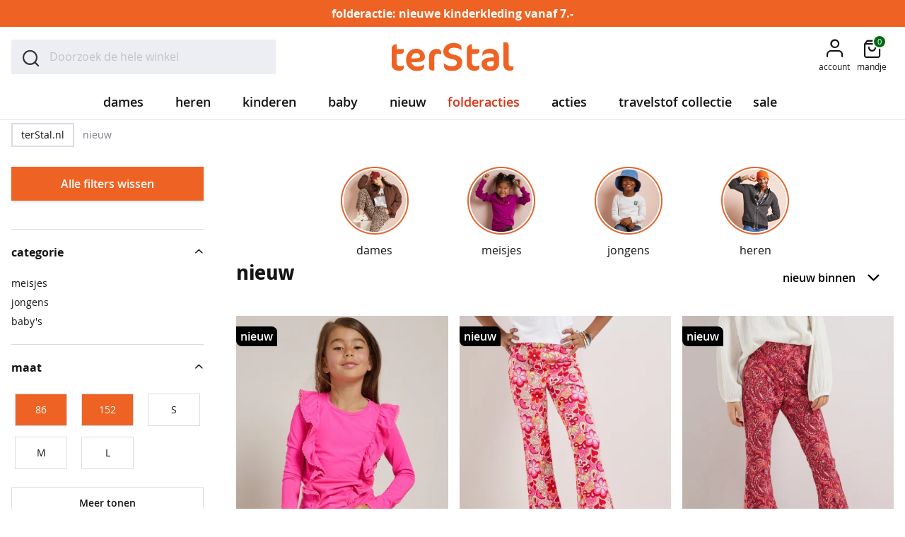

--- FILE ---
content_type: text/html; charset=utf-8
request_url: https://www.terstal.nl/nieuw-binnen/maat/86/maat/152?p=1
body_size: 49350
content:
 <!doctype html><html lang="nl"><head prefix="og: http://ogp.me/ns# category: http://ogp.me/ns/category#"> <meta charset="utf-8"/>
<meta name="title" content="Trending nieuw binnen kleding voor het hele gezin!"/>
<meta name="description" content="Koop nieuwe kleding voor het hele gezin online bij terStal! Ontdek de nieuwe mode die is binnengekomen in de nieuw binnen collectie van terStal! ✓ Gratis afhalen en retourneren in de winkel ✓ Snel wisselende collecties"/>
<meta name="robots" content="NOINDEX,FOLLOW"/>
<meta name="viewport" content="width=device-width, initial-scale=1"/>
<meta name="format-detection" content="telephone=no"/>
<title>Trending nieuw binnen kleding voor het hele gezin!</title>
<link  rel="stylesheet" type="text/css"  media="all" href="https://www.terstal.nl/static/version1767947871/frontend/TerStal/default/nl_NL/mage/calendar.min.css" />
<link  rel="stylesheet" type="text/css"  media="all" href="https://www.terstal.nl/static/version1767947871/frontend/TerStal/default/nl_NL/css/styles-m.min.css" />
<link  rel="stylesheet" type="text/css"  media="all" href="https://www.terstal.nl/static/version1767947871/frontend/TerStal/default/nl_NL/Amasty_Label/vendor/tooltipster/css/tooltipster.min.css" />
<link  rel="stylesheet" type="text/css"  media="all" href="https://www.terstal.nl/static/version1767947871/frontend/TerStal/default/nl_NL/Tweakwise_Magento2Tweakwise/css/style.min.css" />
<link  rel="stylesheet" type="text/css"  media="all" href="https://www.terstal.nl/static/version1767947871/frontend/TerStal/default/nl_NL/Anowave_Ec/css/ec.min.css" />
<link  rel="stylesheet" type="text/css"  media="screen and (min-width: 768px)" href="https://www.terstal.nl/static/version1767947871/frontend/TerStal/default/nl_NL/css/styles-l.min.css" />
<link  rel="stylesheet" type="text/css"  media="print" href="https://www.terstal.nl/static/version1767947871/frontend/TerStal/default/nl_NL/css/print.min.css" />
<link  rel="stylesheet" type="text/css"  media="all" href="https://use.typekit.net/ewt1pla.css" />
<link  rel="icon" type="image/x-icon" href="https://www.terstal.nl/static/version1767947871/frontend/TerStal/default/nl_NL/Magento_Theme/favicon.ico" />
<link  rel="shortcut icon" type="image/x-icon" href="https://www.terstal.nl/static/version1767947871/frontend/TerStal/default/nl_NL/Magento_Theme/favicon.ico" />








<link rel="preload" as="font" crossorigin="anonymous" href="https://www.terstal.nl/static/version1767947871/frontend/TerStal/default/nl_NL/Magento_PageBuilder/fonts/pagebuilder-icons/pagebuilder-icons.woff" />
<link rel="preload" as="font" crossorigin="anonymous" href="https://www.terstal.nl/static/version1767947871/frontend/TerStal/default/nl_NL/fonts/magento-icons/MagentoIcons.woff2" />
<link  rel="canonical" href="https://www.terstal.nl/nieuw-binnen" />
<meta name="google-site-verification" content="ucJmRYZwaCTWdc0q2lKL-zf-RO97cRoOHFsumtkmSwE" />
<meta name="google-site-verification" content="h2SLPUAZvUSHjUwi9IGr9a4hVBRFhjEvSfNqL9cuAYA" />
<meta name="p:domain_verify" content="480b8055fd0468b78fdcbe4303b24a32"/>

<style>.xnpe_async_hide{opacity:0 !important}</style>


<style>
.action.checkout, .action.tocart, .modal-popup.mct-addtocart-popup .action.primary.accept, .modal-popup.mct-addtocart-popup .action-primary.accept {
    background: #002958;
    border: #002958;
}
.action.checkout:hover, .action.tocart:hover, .modal-popup.mct-addtocart-popup .action.primary.accept:hover, .modal-popup.mct-addtocart-popup .action-primary.accept:hover {
    background: #00193B;
    border: #00193B;
}
.action.checkout:focus, .action.tocart:focus, .action.checkout:active, .action.tocart:active, .modal-popup.mct-addtocart-popup .action.primary.accept:focus, .modal-popup.mct-addtocart-popup .action.primary.accept:active, .modal-popup.mct-addtocart-popup .action-primary.accept:focus, .modal-popup.mct-addtocart-popup .action-primary.accept:active {
    background: #002958;
    border: #002958;
    box-shadow: 0 0 0 3px #002958;
}
.checkout-container .opc-wrapper .opc .actions-toolbar .action.primary, .checkout-container .opc-wrapper .opc .actions-toolbar .action-primary {
    background: #002958;
    border: #002958;
}
.checkout-container .opc-wrapper .opc .actions-toolbar .action.primary:hover, .checkout-container .opc-wrapper .opc .actions-toolbar .action-primary:hover {
    background: #00193B;
    border: #00193B;
}

.opc-wrapper .checkout-payment-method .payment-method .payment-method-title input:checked+label:before {
    border-color: #002958;
    border-width: 5px;
}

.opc-progress-bar :before {

background: #002958 !important;
}

.opc-progress-bar-item._complete>span:after {
    content: "\f11f";
    color: #002958;
    font-family: 'Magento Icons';
    font-size: 1.1rem;
    text-shadow: -1px -1px 0px #002958, 0px -1px 0px #002958, -1px 0px 0px #002958;
}


.opc-wrapper .checkout-payment-method .payment-method .payment-method-content .checkout-billing-address .billing-address-same-as-shipping-block input:checked+label:before {
    border-color: #00193B;
    background: #002958;
}

.action.primary.select {
    background-color: #00193B !important;
    border: #00193B;
}

.action.primary.select:hover {
    background-color: #00193B !important;
    border: #00193B;
}

.action.primary:focus, .action-primary:focus, .action.primary:active, .action-primary:active, .action-primary:focus, .action-primary:active {
    background: #002958;
    border: #002958;
    box-shadow: 0 0 0 3px #002958;
}
.action.primary.disabled {
    background: #DADCE3 !important;
    color: #808080;
}

.swatch-attribute.size .swatch-option.selected, .swatch-attribute.manufacturer .swatch-option.selected {
    background: #002958 !imortant;
    border: 2px solid #002958 !important;
    color: #fff;
}

.swatch-attribute.size .swatch-option.selected, .swatch-attribute.manufacturer .swatch-option.selected {
    background: #002958 !important;
    border: 2px solid #002958 !important;
    color: #fff;
}
</style>
<style>
.catalog-category-view .product.photo.product-item-photo {
padding-bottom: 60px;
margin-bottom: -60px;
position: relative;
z-index:9;
}
.product-variants-summary {
z-index: 10;
}
.block.coupon-giftcard-collapsible > .title {
display:none;
}
[aria-labelledby="coupon-giftcard-heading"] {
display: block !important;
}

.checkout-cart-index .terstal-popup {
    display: none !important;
}

</style>
                
<!-- End Google Tag Manager -->
       <link rel="prefetch" as="script" href="https://www.terstal.nl/static/version1767947871/frontend/TerStal/default/nl_NL/magepack/bundle-common.min.js"/>  <link rel="prefetch" as="script" href="https://www.terstal.nl/static/version1767947871/frontend/TerStal/default/nl_NL/magepack/bundle-category.min.js"/>     <style> .ec-gtm-cookie-directive > div { background: #ffffff; color: #000000; -webkit-border-radius: 8px; -moz-border-radius: 8px; -ms-border-radius: 8px; -o-border-radius: 8px; border-radius: 8px; } .ec-gtm-cookie-directive > div > div > div { padding-left: 0px; } .ec-gtm-cookie-directive > div > div > div a.action.accept, .ec-gtm-cookie-directive > div > div > div a.action.accept-all { color: #8bc53f; } .ec-gtm-cookie-directive > div > div > div a.action.refuse, .ec-gtm-cookie-directive > div > div > div a.action.customize { color: #000000; } .ec-gtm-cookie-directive > div > div > div .ec-gtm-cookie-directive-note-toggle { color: #8bc53f; } .ec-gtm-cookie-directive-segments { background: #ffffff; } .ec-gtm-cookie-directive-segments > div input[type="checkbox"] + label:before { border:1px solid #000000; } .ec-gtm-cookie-directive .consent-logo { width: 0px; } </style></head><body data-container="body" data-mage-init='{"loaderAjax": {}, "loader": { "icon": "https://www.terstal.nl/static/version1767947871/frontend/TerStal/default/nl_NL/images/loader-2.gif"}}' class="is-guest-session page-with-filter page-products categorypath-nieuw-binnen category-nieuw-binnen page-layout-2columns-left catalog-category-view page-layout-category-full-width" id="html-body">             <div class="cookie-status-message" id="cookie-status">The store will not work correctly in the case when cookies are disabled.</div>     <noscript><div class="message global noscript"><div class="content"><p><strong>JavaScript lijkt te zijn uitgeschakeld in je browser.</strong> <span> Voor de beste gebruikerservaring, zorg ervoor dat javascript ingeschakeld is voor je browser.</span></p></div></div></noscript>      <!-- Google Tag Manager (noscript) -->
<noscript><iframe src="https://gtm.terstal.nl/ns.html?id=GTM-5PQ5FQH"
height="0" width="0" style="display:none;visibility:hidden"></iframe></noscript>
<!-- End Google Tag Manager (noscript) -->  <div class="widget block block-static-block"><style>#html-body [data-pb-style=H9BME2R]{justify-content:flex-start;display:flex;flex-direction:column;background-color:#ee6323;background-position:left top;background-size:cover;background-repeat:no-repeat;background-attachment:scroll;margin:0;padding:0}#html-body [data-pb-style=BEYK8BS]{margin:0;padding:5px 0}</style><div class="top-promo-banner" data-content-type="row" data-appearance="full-bleed" data-enable-parallax="0" data-parallax-speed="0.5" data-background-images="{}" data-background-type="image" data-video-loop="true" data-video-play-only-visible="true" data-video-lazy-load="true" data-video-fallback-src="" data-element="main" data-pb-style="H9BME2R"><div data-content-type="text" data-appearance="default" data-element="main" data-pb-style="BEYK8BS"><p style="text-align: center;"><a tabindex="0" href="/folderacties/actie-7"><strong><span style="color: #ffffff;">folderactie: nieuwe kinderkleding vanaf 7.-</span></strong></a></p></div></div></div><div class="page-wrapper"><header class="page-header"><div class="panel wrapper"><div class="panel header"> <a class="action skip contentarea" href="#contentarea"><span> Ga naar de inhoud</span></a></div></div><div class="header content"> <span data-action="toggle-nav" class="action nav-toggle"><span>Menu</span></span> <div class="logo-container"><a class="logo" href="https://www.terstal.nl/" title="" aria-label="store logo" ><img src="https://www.terstal.nl/static/version1767947871/frontend/TerStal/default/nl_NL/images/logo.svg" title="" alt="" width="173" height="41" /></a></div> <div data-block="minicart-header" class="minicart-wrapper"><a class="action showcart"  href="https://www.terstal.nl/checkout/cart/"  data-bind="scope: 'minicart_content'" data-trigger="minicart-trigger"><span class="text">Mandje</span> <span class="counter qty" data-bind="blockLoader: isLoading"><span class="counter-number" data-bind="text: getCartParam('summary_count') > 0 ? getCartParam('summary_count').toLocaleString(window.LOCALE) : '0'"> 0</span></span></a>      </div>  <div class="block block-search"><div class="block block-title"><strong>Zoek</strong></div><div class="block block-content"><form class="form minisearch" id="search_mini_form" action="https://www.terstal.nl/catalogsearch/result/" method="get"> <div class="field search"><label class="label" for="search" data-role="minisearch-label"><span>Zoek</span></label> <div class="control"><input id="search" data-mage-init='{ "quickSearch": { "formSelector": "#search_mini_form", "url": "https://www.terstal.nl/search/ajax/suggest/", "destinationSelector": "#search_autocomplete", "minSearchLength": "3" } }' type="text" name="q" value="" placeholder="Doorzoek&#x20;de&#x20;hele&#x20;winkel" class="input-text" maxlength="128" role="combobox" aria-haspopup="false" aria-autocomplete="both" autocomplete="off" aria-expanded="false"/><div id="search_autocomplete" class="search-autocomplete"></div> <script
    id="autocomplete-item-template"
    type="text/x-magento-template"
    data-url="https://www.terstal.nl/search/ajax/suggest/cid/10/">
    <% if (data.type === 'product') { %>
        <li
            class="<%- data.row_class %> product-item"
            id="qs-option-<%- data.index %>"
            data-url="<%- data.url %>"
            role="option">
            <% if (data.image) { %>
                <img class="qs-option-image" src="<%- data.image %>" alt="<%- data.title %>">
            <% } %>

            <div class="qs-option-info-container">
                <span class="qs-option-name"><%= data.title %></span>

                <div class="price-box">
                    <% if (Math.abs(data.final_price - data.price) < 0.0001) { %>
                        <span class="price-container">
                            <span class="price-wrapper">
                                <span class="price"><%= autocompleteFormatPrice(data.price) %></span></span></span>
                    <% } else { %>
                        <span class="special-price">
                            <span class="price-container">
                                <span class="price-label">nu</span>
                                <span class="price-wrapper">
                                    <span class="price"><%= autocompleteFormatPrice(data.final_price) %></span></span></span></span>

                        <span class="old-price sly-old-price">
                            <span class="price-container">
                                <span class="price-label">van</span>
                                <span class="price-wrapper">
                                    <span class="price"><%= autocompleteFormatPrice(data.price) %></span></span></span></span>
                    <% } %></div></div></li>
    <% } else if (data.type === 'suggestion') { %>
        <li class="<%- data.row_class %>" id="qs-option-<%- data.index %>" role="option">
            <span class="qs-option-name"><%= data.title %></span>
            <span aria-hidden="true" class="amount"><%- data.num_results %></span></li>
    <% } else if (data.type === 'suggestion_group') { %>
        <li class="<%- data.row_class %> qs-suggestion-heading" id="qs-option-<%- data.index %>" role="option">
            <span class="qs-option-name"><%= data.title %></span>
            <span aria-hidden="true" class="amount"><%- data.num_results %></span></li>
        <% _.each (data.suggestions, function (suggestion, index) { %>
            <li class="<%- suggestion.row_class %> qs-suggestion-item"
                id="qs-option-<%- data.index %>-<%- index %>"
                <% if (suggestion.url) { %>
                    data-url="<%- suggestion.url %>"
                <% } %>
                role="option"
            >
                <span class="qs-option-name"><%= suggestion.title %></span></li>
        <% }); %>
    <% } %></script></div></div><div class="actions"><button type="submit" title="Zoek" class="action search" aria-label="Search" ><span>Zoek</span></button></div></form></div></div> <div class="language-switcher-desktop"> </div> <div class="user-reminders-holder" data-bind="scope:'user-reminder'"><!-- ko template: getTemplate() --><!-- /ko --></div> <div class="switcher my-account switcher-my-account" data-ui-id="my-account-switcher" id="switcher-my-account"><div class="actions dropdown options switcher-options"><div class="action toggle switcher-trigger" id="switcher-my-account-trigger" data-mage-init='{"Magento_Theme/js/dropdowns":{"url": "https://www.terstal.nl/customer/account/"}}' data-toggle="dropdown" data-trigger-keypress-button="true"><strong> <span class="text" data-mage-init='{"Terstal_VoyadoMenu/js/customer-name":{}}'>account</span></strong></div><div class="customer-menu-option-list"><div class="inner-wrap"><a class="login guest-item" href="https://www.terstal.nl/customer/account/login/">Inloggen</a> <a class="member guest-item" href="https://www.terstal.nl/customer/account/create/">Word member</a> <a class="member-info guest-item" href="https://www.terstal.nl/xtra-landing-page/">Member informatie</a> <a class="customer-account-link my-vouchers customer-item" href="https://www.terstal.nl/customer/account/vouchers/">Mijn vouchers</a> <a class="customer-account-link my-account customer-item" href="https://www.terstal.nl/customer/account/"><span class="generic">Mijn profiel</span> <span class="user-name" data-mage-init='{"Terstal_VoyadoMenu/js/customer-name":{}}'></span></a> <a class="customer-account-link my-orders customer-item" href="https://www.terstal.nl/sales/order/history/">Mijn aankopen</a> <a class="customer-account-link logout customer-item" href="https://www.terstal.nl/customer/account/logout/">Uitloggen</a></div></div></div></div> </div>   <div class="nav-sections"><nav class="navigation--mmenu" data-mage-init='{"Mmenu":{"title":"Menu", "mediaBreakpoint": "(max-width: 1023px)"}}'><ul>    <li class="level0 nav-1 category-item first level-top parent"><a href="https://www.terstal.nl/dames" class="level-top"><span>dames</span></a><ul class="level0 submenu"><li class="level1 nav-1-1 category-item first"><a href="https://www.terstal.nl/dames/best-verkocht"><span>best verkocht</span></a></li><li class="level1 nav-1-2 category-item"><a href="https://www.terstal.nl/dames/travelstof"><span>travelstof</span></a></li><li class="level1 nav-1-3 category-item"><a href="https://www.terstal.nl/dames/co-ords"><span>co-ords</span></a></li><li class="level1 nav-1-4 category-item"><a href="https://www.terstal.nl/dames/basics"><span>basics</span></a></li><li class="level1 nav-1-5 category-item"><a href="https://www.terstal.nl/dames/blazers-jacks"><span>blazers &amp; jasjes</span></a></li><li class="level1 nav-1-6 category-item"><a href="https://www.terstal.nl/dames/blouses-tunieken"><span>blouses &amp; tunieken</span></a></li><li class="level1 nav-1-7 category-item"><a href="https://www.terstal.nl/dames/broeken"><span>broeken</span></a></li><li class="level1 nav-1-8 category-item"><a href="https://www.terstal.nl/dames/gilets-bodywarmers"><span>gilets &amp; bodywarmers</span></a></li><li class="level1 nav-1-9 category-item"><a href="https://www.terstal.nl/dames/jassen"><span>jassen</span></a></li><li class="level1 nav-1-10 category-item"><a href="https://www.terstal.nl/dames/jeans"><span>jeans</span></a></li><li class="level1 nav-1-11 category-item"><a href="https://www.terstal.nl/dames/jurken"><span>jurken</span></a></li><li class="level1 nav-1-12 category-item"><a href="https://www.terstal.nl/dames/rokken"><span>rokken</span></a></li><li class="level1 nav-1-13 category-item"><a href="https://www.terstal.nl/dames/sets"><span>sets</span></a></li><li class="level1 nav-1-14 category-item"><a href="https://www.terstal.nl/dames/singlets"><span>singlets</span></a></li><li class="level1 nav-1-15 category-item"><a href="https://www.terstal.nl/dames/t-shirts"><span>t-shirts</span></a></li><li class="level1 nav-1-16 category-item"><a href="https://www.terstal.nl/dames/tops"><span>tops</span></a></li><li class="level1 nav-1-17 category-item"><a href="https://www.terstal.nl/dames/truien"><span>truien</span></a></li><li class="level1 nav-1-18 category-item"><a href="https://www.terstal.nl/dames/vesten"><span>vesten</span></a></li><li class="level1 nav-1-19 category-item parent"><a href="https://www.terstal.nl/dames/nachtmode"><span>nachtmode</span></a><ul class="level1 submenu"><li class="level2 nav-1-19-1 category-item first"><a href="https://www.terstal.nl/dames/nachtmode/big-shirts"><span>bigshirts</span></a></li><li class="level2 nav-1-19-2 category-item"><a href="https://www.terstal.nl/dames/nachtmode/huispakken"><span>huispakken</span></a></li><li class="level2 nav-1-19-3 category-item last"><a href="https://www.terstal.nl/dames/nachtmode/pyjama-s"><span>pyjama's</span></a></li></ul></li><li class="level1 nav-1-20 category-item parent"><a href="https://www.terstal.nl/dames/lingerie-ondermode"><span>lingerie &amp; ondermode</span></a><ul class="level1 submenu"><li class="level2 nav-1-20-1 category-item first"><a href="https://www.terstal.nl/dames/lingerie-ondermode/bh-s"><span>beha's</span></a></li><li class="level2 nav-1-20-2 category-item"><a href="https://www.terstal.nl/dames/lingerie-ondermode/boxershorts"><span>boxershorts</span></a></li><li class="level2 nav-1-20-3 category-item"><a href="https://www.terstal.nl/dames/lingerie-ondermode/slips"><span>slips</span></a></li><li class="level2 nav-1-20-4 category-item"><a href="https://www.terstal.nl/dames/lingerie-ondermode/strings"><span>strings</span></a></li><li class="level2 nav-1-20-5 category-item"><a href="https://www.terstal.nl/dames/lingerie-ondermode/singlets"><span>singlets</span></a></li><li class="level2 nav-1-20-6 category-item"><a href="https://www.terstal.nl/dames/lingerie-ondermode/naadloos-ondergoed"><span>naadloos ondergoed</span></a></li><li class="level2 nav-1-20-7 category-item last"><a href="https://www.terstal.nl/dames/lingerie-ondermode/corrigerend-ondergoed"><span>corrigerend ondergoed</span></a></li></ul></li><li class="level1 nav-1-21 category-item parent"><a href="https://www.terstal.nl/dames/beenmode"><span>beenmode</span></a><ul class="level1 submenu"><li class="level2 nav-1-21-1 category-item first"><a href="https://www.terstal.nl/dames/beenmode/sokken"><span>sokken</span></a></li><li class="level2 nav-1-21-2 category-item"><a href="https://www.terstal.nl/dames/beenmode/sneakersokken"><span>sneakersokken</span></a></li><li class="level2 nav-1-21-3 category-item"><a href="https://www.terstal.nl/dames/beenmode/panty-s"><span>panty's</span></a></li><li class="level2 nav-1-21-4 category-item last"><a href="https://www.terstal.nl/dames/beenmode/huissokken"><span>huissokken</span></a></li></ul></li><li class="level1 nav-1-22 category-item last parent"><a href="https://www.terstal.nl/dames/dames-accessoires"><span>accessoires</span></a><ul class="level1 submenu"><li class="level2 nav-1-22-1 category-item first"><a href="https://www.terstal.nl/dames/dames-accessoires/handschoenen-sjaals-mutsen"><span>handschoenen, sjaals &amp; mutsen</span></a></li><li class="level2 nav-1-22-2 category-item"><a href="https://www.terstal.nl/dames/dames-accessoires/riemen"><span>riemen</span></a></li><li class="level2 nav-1-22-3 category-item last"><a href="https://www.terstal.nl/dames/dames-accessoires/sjaals"><span>modesjaals</span></a></li></ul></li></ul></li><li class="level0 nav-2 category-item level-top parent"><a href="https://www.terstal.nl/heren" class="level-top"><span>heren</span></a><ul class="level0 submenu"><li class="level1 nav-2-1 category-item first"><a href="https://www.terstal.nl/heren/best-verkocht"><span>best verkocht</span></a></li><li class="level1 nav-2-2 category-item"><a href="https://www.terstal.nl/heren/comodo"><span>comodo</span></a></li><li class="level1 nav-2-3 category-item"><a href="https://www.terstal.nl/heren/basics"><span>basics</span></a></li><li class="level1 nav-2-4 category-item"><a href="https://www.terstal.nl/heren/broeken"><span>broeken</span></a></li><li class="level1 nav-2-5 category-item"><a href="https://www.terstal.nl/heren/jassen"><span>jassen</span></a></li><li class="level1 nav-2-6 category-item"><a href="https://www.terstal.nl/heren/jeans"><span>jeans</span></a></li><li class="level1 nav-2-7 category-item"><a href="https://www.terstal.nl/heren/overhemden"><span>overhemden</span></a></li><li class="level1 nav-2-8 category-item"><a href="https://www.terstal.nl/heren/poloshirts"><span>polo's</span></a></li><li class="level1 nav-2-9 category-item"><a href="https://www.terstal.nl/heren/singlets"><span>singlets</span></a></li><li class="level1 nav-2-10 category-item"><a href="https://www.terstal.nl/heren/t-shirts"><span>t-shirts</span></a></li><li class="level1 nav-2-11 category-item"><a href="https://www.terstal.nl/heren/truien"><span>truien</span></a></li><li class="level1 nav-2-12 category-item"><a href="https://www.terstal.nl/heren/vesten"><span>vesten</span></a></li><li class="level1 nav-2-13 category-item"><a href="https://www.terstal.nl/heren/sportkleding"><span>sportkleding</span></a></li><li class="level1 nav-2-14 category-item"><a href="https://www.terstal.nl/heren/nachtmode"><span>nachtmode</span></a></li><li class="level1 nav-2-15 category-item"><a href="https://www.terstal.nl/heren/ondermode"><span>ondermode</span></a></li><li class="level1 nav-2-16 category-item parent"><a href="https://www.terstal.nl/heren/beenmode"><span>beenmode</span></a><ul class="level1 submenu"><li class="level2 nav-2-16-1 category-item first last"><a href="https://www.terstal.nl/heren/beenmode/huissokken"><span>huissokken</span></a></li></ul></li><li class="level1 nav-2-17 category-item last parent"><a href="https://www.terstal.nl/heren/accessoires"><span>accessoires</span></a><ul class="level1 submenu"><li class="level2 nav-2-17-1 category-item first last"><a href="https://www.terstal.nl/heren/accessoires/handschoenen-sjaals-mutsen"><span>handschoenen, sjaals &amp; mutsen</span></a></li></ul></li></ul></li><li class="level0 nav-3 category-item level-top parent"><a href="https://www.terstal.nl/kinderkleding" class="level-top"><span>kinderen</span></a><ul class="level0 submenu"><li class="level1 nav-3-1 category-item first parent"><a href="https://www.terstal.nl/kinderkleding/meisjeskleding"><span>meisjes</span></a><ul class="level1 submenu"><li class="level2 nav-3-1-1 category-item first"><a href="https://www.terstal.nl/kinderkleding/meisjeskleding/best-verkocht"><span>best verkocht</span></a></li><li class="level2 nav-3-1-2 category-item"><a href="https://www.terstal.nl/kinderkleding/meisjeskleding/blouses-tunieken"><span>blouses</span></a></li><li class="level2 nav-3-1-3 category-item"><a href="https://www.terstal.nl/kinderkleding/meisjeskleding/broeken"><span>broeken</span></a></li><li class="level2 nav-3-1-4 category-item"><a href="https://www.terstal.nl/kinderkleding/meisjeskleding/gilets"><span>gilets</span></a></li><li class="level2 nav-3-1-5 category-item"><a href="https://www.terstal.nl/kinderkleding/meisjeskleding/jassen"><span>jassen</span></a></li><li class="level2 nav-3-1-6 category-item"><a href="https://www.terstal.nl/kinderkleding/meisjeskleding/jeans"><span>jeans</span></a></li><li class="level2 nav-3-1-7 category-item"><a href="https://www.terstal.nl/kinderkleding/meisjeskleding/jurken"><span>jurken</span></a></li><li class="level2 nav-3-1-8 category-item"><a href="https://www.terstal.nl/kinderkleding/meisjeskleding/leggings"><span>leggings</span></a></li><li class="level2 nav-3-1-9 category-item"><a href="https://www.terstal.nl/kinderkleding/meisjeskleding/rokken"><span>rokken</span></a></li><li class="level2 nav-3-1-10 category-item"><a href="https://www.terstal.nl/kinderkleding/meisjeskleding/sets"><span>sets</span></a></li><li class="level2 nav-3-1-11 category-item"><a href="https://www.terstal.nl/kinderkleding/meisjeskleding/singlets"><span>singlets</span></a></li><li class="level2 nav-3-1-12 category-item"><a href="https://www.terstal.nl/kinderkleding/meisjeskleding/t-shirts"><span>t-shirts</span></a></li><li class="level2 nav-3-1-13 category-item"><a href="https://www.terstal.nl/kinderkleding/meisjeskleding/tops"><span>tops</span></a></li><li class="level2 nav-3-1-14 category-item"><a href="https://www.terstal.nl/kinderkleding/meisjeskleding/truien"><span>truien</span></a></li><li class="level2 nav-3-1-15 category-item"><a href="https://www.terstal.nl/kinderkleding/meisjeskleding/vesten"><span>vesten</span></a></li><li class="level2 nav-3-1-16 category-item"><a href="https://www.terstal.nl/kinderkleding/meisjeskleding/nachtmode"><span>nachtmode</span></a></li><li class="level2 nav-3-1-17 category-item"><a href="https://www.terstal.nl/kinderkleding/meisjeskleding/ondermode"><span>ondermode</span></a></li><li class="level2 nav-3-1-18 category-item"><a href="https://www.terstal.nl/kinderkleding/meisjeskleding/beenmode"><span>beenmode</span></a></li><li class="level2 nav-3-1-19 category-item last"><a href="https://www.terstal.nl/kinderkleding/meisjeskleding/accessoires"><span>accessoires</span></a></li></ul></li><li class="level1 nav-3-2 category-item last parent"><a href="https://www.terstal.nl/kinderkleding/jongenskleding"><span>jongens</span></a><ul class="level1 submenu"><li class="level2 nav-3-2-1 category-item first"><a href="https://www.terstal.nl/kinderkleding/jongenskleding/best-verkocht"><span>best verkocht</span></a></li><li class="level2 nav-3-2-2 category-item"><a href="https://www.terstal.nl/kinderkleding/jongenskleding/basics"><span>basics</span></a></li><li class="level2 nav-3-2-3 category-item"><a href="https://www.terstal.nl/kinderkleding/jongenskleding/blouses"><span>blouses</span></a></li><li class="level2 nav-3-2-4 category-item"><a href="https://www.terstal.nl/kinderkleding/jongenskleding/broeken"><span>broeken</span></a></li><li class="level2 nav-3-2-5 category-item"><a href="https://www.terstal.nl/kinderkleding/jongenskleding/jassen"><span>jassen</span></a></li><li class="level2 nav-3-2-6 category-item"><a href="https://www.terstal.nl/kinderkleding/jongenskleding/jeans"><span>jeans</span></a></li><li class="level2 nav-3-2-7 category-item"><a href="https://www.terstal.nl/kinderkleding/jongenskleding/poloshirts"><span>polo's</span></a></li><li class="level2 nav-3-2-8 category-item"><a href="https://www.terstal.nl/kinderkleding/jongenskleding/singlets"><span>singlets</span></a></li><li class="level2 nav-3-2-9 category-item"><a href="https://www.terstal.nl/kinderkleding/jongenskleding/t-shirts"><span>t-shirts</span></a></li><li class="level2 nav-3-2-10 category-item"><a href="https://www.terstal.nl/kinderkleding/jongenskleding/tops"><span>tops</span></a></li><li class="level2 nav-3-2-11 category-item"><a href="https://www.terstal.nl/kinderkleding/jongenskleding/truien"><span>truien</span></a></li><li class="level2 nav-3-2-12 category-item"><a href="https://www.terstal.nl/kinderkleding/jongenskleding/vesten"><span>vesten</span></a></li><li class="level2 nav-3-2-13 category-item"><a href="https://www.terstal.nl/kinderkleding/jongenskleding/sportkleding"><span>sportkleding</span></a></li><li class="level2 nav-3-2-14 category-item"><a href="https://www.terstal.nl/kinderkleding/jongenskleding/nachtmode"><span>nachtmode</span></a></li><li class="level2 nav-3-2-15 category-item"><a href="https://www.terstal.nl/kinderkleding/jongenskleding/ondermode"><span>ondermode</span></a></li><li class="level2 nav-3-2-16 category-item last"><a href="https://www.terstal.nl/kinderkleding/jongenskleding/beenmode"><span>beenmode</span></a></li></ul></li></ul></li><li class="level0 nav-4 category-item level-top parent"><a href="https://www.terstal.nl/baby" class="level-top"><span>baby</span></a><ul class="level0 submenu"><li class="level1 nav-4-1 category-item first parent"><a href="https://www.terstal.nl/baby/meisjes-babykleding"><span>baby meisjes</span></a><ul class="level1 submenu"><li class="level2 nav-4-1-1 category-item first"><a href="https://www.terstal.nl/baby/meisjes-babykleding/broeken"><span>broeken</span></a></li><li class="level2 nav-4-1-2 category-item"><a href="https://www.terstal.nl/baby/meisjes-babykleding/jassen"><span>jassen</span></a></li><li class="level2 nav-4-1-3 category-item"><a href="https://www.terstal.nl/baby/meisjes-babykleding/jumpsuits"><span>jumpsuits</span></a></li><li class="level2 nav-4-1-4 category-item"><a href="https://www.terstal.nl/baby/meisjes-babykleding/jurken"><span>jurken</span></a></li><li class="level2 nav-4-1-5 category-item"><a href="https://www.terstal.nl/baby/meisjes-babykleding/leggings"><span>leggings</span></a></li><li class="level2 nav-4-1-6 category-item"><a href="https://www.terstal.nl/baby/meisjes-babykleding/rokken"><span>rokken</span></a></li><li class="level2 nav-4-1-7 category-item"><a href="https://www.terstal.nl/baby/meisjes-babykleding/shorts-bermudas"><span>shorts</span></a></li><li class="level2 nav-4-1-8 category-item"><a href="https://www.terstal.nl/baby/meisjes-babykleding/truien"><span>truien</span></a></li><li class="level2 nav-4-1-9 category-item"><a href="https://www.terstal.nl/baby/meisjes-babykleding/t-shirts"><span>t-shirts</span></a></li><li class="level2 nav-4-1-10 category-item"><a href="https://www.terstal.nl/baby/meisjes-babykleding/tops"><span>tops</span></a></li><li class="level2 nav-4-1-11 category-item"><a href="https://www.terstal.nl/baby/meisjes-babykleding/vesten"><span>vesten</span></a></li><li class="level2 nav-4-1-12 category-item last"><a href="https://www.terstal.nl/baby/meisjes-babykleding/beenmode"><span>beenmode</span></a></li></ul></li><li class="level1 nav-4-2 category-item parent"><a href="https://www.terstal.nl/baby/jongens-babykleding"><span>baby jongens</span></a><ul class="level1 submenu"><li class="level2 nav-4-2-1 category-item first"><a href="https://www.terstal.nl/baby/jongens-babykleding/broeken-jeans"><span>broeken</span></a></li><li class="level2 nav-4-2-2 category-item"><a href="https://www.terstal.nl/baby/jongens-babykleding/jassen"><span>jassen</span></a></li><li class="level2 nav-4-2-3 category-item"><a href="https://www.terstal.nl/baby/jongens-babykleding/jeans"><span>jeans</span></a></li><li class="level2 nav-4-2-4 category-item"><a href="https://www.terstal.nl/baby/jongens-babykleding/pakjes"><span>pakjes</span></a></li><li class="level2 nav-4-2-5 category-item"><a href="https://www.terstal.nl/baby/jongens-babykleding/polo-s"><span>polo's</span></a></li><li class="level2 nav-4-2-6 category-item"><a href="https://www.terstal.nl/baby/jongens-babykleding/t-shirts"><span>t-shirts</span></a></li><li class="level2 nav-4-2-7 category-item"><a href="https://www.terstal.nl/baby/jongens-babykleding/tops"><span>tops</span></a></li><li class="level2 nav-4-2-8 category-item"><a href="https://www.terstal.nl/baby/jongens-babykleding/truien"><span>truien</span></a></li><li class="level2 nav-4-2-9 category-item"><a href="https://www.terstal.nl/baby/jongens-babykleding/vesten"><span>vesten</span></a></li><li class="level2 nav-4-2-10 category-item last"><a href="https://www.terstal.nl/baby/jongens-babykleding/beenmode"><span>beenmode</span></a></li></ul></li><li class="level1 nav-4-3 category-item last"><a href="https://www.terstal.nl/baby/slaapzakken"><span>slaapzakken</span></a></li></ul></li><li class="level0 nav-5 category-item level-top"><a href="https://www.terstal.nl/nieuw-binnen" class="level-top"><span>nieuw</span></a></li><li class="level0 nav-6 category-item level-top parent"><a href="https://www.terstal.nl/folderacties" class="level-top"><span>folderacties</span></a><ul class="level0 submenu"><li class="level1 nav-6-1 category-item first"><a href="https://www.terstal.nl/folderacties/actie-1"><span>dames jeans: 2 voor 50.-</span></a></li><li class="level1 nav-6-2 category-item"><a href="https://www.terstal.nl/folderacties/actie-2"><span>dames sets: vanaf 15.-</span></a></li><li class="level1 nav-6-3 category-item"><a href="https://www.terstal.nl/folderacties/actie-3"><span>dames basics: 2e voor 1.-</span></a></li><li class="level1 nav-6-4 category-item"><a href="https://www.terstal.nl/folderacties/actie-4"><span>dames basics: vanaf 12.-</span></a></li><li class="level1 nav-6-5 category-item"><a href="https://www.terstal.nl/folderacties/actie-6"><span>jongens jeans: 2e voor 5.99</span></a></li><li class="level1 nav-6-6 category-item"><a href="https://www.terstal.nl/folderacties/actie-7"><span>nieuwe kinderkleding: vanaf 7.-</span></a></li><li class="level1 nav-6-7 category-item"><a href="https://www.terstal.nl/folderacties/actie-8"><span>heren truien &amp; vesten: 15.-</span></a></li><li class="level1 nav-6-8 category-item"><a href="https://www.terstal.nl/folderacties/actie-9"><span>heren overhemden: 10.-</span></a></li><li class="level1 nav-6-9 category-item last"><a href="https://www.terstal.nl/folderacties/actie-10"><span>heren jeans: 25.-</span></a></li></ul></li><li class="level0 nav-7 category-item level-top parent"><a href="https://www.terstal.nl/web-acties" class="level-top"><span>acties</span></a><ul class="level0 submenu"><li class="level1 nav-7-1 category-item first"><a href="https://www.terstal.nl/web-acties/actie-1"><span>kids onesies &amp; huggles: 10.-</span></a></li><li class="level1 nav-7-2 category-item"><a href="https://www.terstal.nl/web-acties/actie-2"><span>handschoenen, sjaals &amp; mutsen tot 50%</span></a></li><li class="level1 nav-7-3 category-item last"><a href="https://www.terstal.nl/web-acties/actie-6"><span>heren overhemden: 2 voor 20.-</span></a></li></ul></li><li class="level0 nav-8 category-item level-top"><a href="https://www.terstal.nl/nicolette-kluijver" class="level-top"><span>travelstof collectie</span></a></li><li class="level0 nav-9 category-item level-top parent"><a href="https://www.terstal.nl/sale" class="level-top"><span>sale</span></a><ul class="level0 submenu"><li class="level1 nav-9-1 category-item first"><a href="https://www.terstal.nl/sale/dameskleding"><span>dames</span></a></li><li class="level1 nav-9-2 category-item"><a href="https://www.terstal.nl/sale/meisjeskleding"><span>meisjes</span></a></li><li class="level1 nav-9-3 category-item"><a href="https://www.terstal.nl/sale/jongenskleding"><span>jongens</span></a></li><li class="level1 nav-9-4 category-item"><a href="https://www.terstal.nl/sale/herenkleding"><span>heren</span></a></li><li class="level1 nav-9-5 category-item last"><a href="https://www.terstal.nl/sale/babykleding"><span>baby</span></a></li></ul></li><li class="level0 nav-10 last level-top parent"><a href="https://www.terstal.nl/klantenservice" class="level-top"><span>Klantenservice</span></a><ul class="level0 submenu"><li class="level1 nav-10-1 first"><a href="https://www.terstal.nl/klantenservice/betalen"><span>Betalen</span></a></li><li class="level1 nav-10-2"><a href="https://www.terstal.nl/klantenservice/bestellen"><span>Bestellen</span></a></li><li class="level1 nav-10-3"><a href="https://www.terstal.nl/klantenservice/retouneren"><span>Retouneren</span></a></li><li class="level1 nav-10-4 last"><a href="https://www.terstal.nl/klantenservice/verzending_en_levering"><span>Verzending En Levering</span></a></li></ul></li>    </ul></nav></div></header><div class="top-container">  </div>   <div class="go-back"><a data-mage-init='{ "historyBackBtn":{} }' href="https://www.terstal.nl/"><span>Terug naar overzicht</span></a></div> <div class="breadcrumbs"><ul class="items"> <li class="item home"> <a href="https://www.terstal.nl/" title="Ga naar homepagina">terStal.nl</a> </li>  <li class="item category10"> <strong>nieuw</strong> </li> </ul></div><div class="page-main"><div class="page messages"> <div data-placeholder="messages"></div> <div data-bind="scope: 'messages'"><!-- ko if: cookieMessages && cookieMessages.length > 0 --><div aria-atomic="true" role="alert" data-bind="foreach: { data: cookieMessages, as: 'message' }" class="messages"><div data-bind="attr: { class: 'message-' + message.type + ' ' + message.type + ' message', 'data-ui-id': 'message-' + message.type }"><div data-bind="html: $parent.prepareMessageForHtml(message.text)"></div></div></div><!-- /ko --><!-- ko if: messages().messages && messages().messages.length > 0 --><div aria-atomic="true" role="alert" class="messages" data-bind="foreach: { data: messages().messages, as: 'message' }"><div data-bind="attr: { class: 'message-' + message.type + ' ' + message.type + ' message', 'data-ui-id': 'message-' + message.type }"><div data-bind="html: $parent.prepareMessageForHtml(message.text)"></div></div></div><!-- /ko --></div></div></div><div class="category-view"><div class="page-main">  </div><div>   <div class="category-description">  <style>#html-body [data-pb-style=LJN43AC]{justify-content:flex-start;display:flex;flex-direction:column;background-position:left top;background-size:cover;background-repeat:no-repeat;background-attachment:scroll;border-style:none;border-width:1px;border-radius:0;margin:0 -8px;padding:0}</style><div data-content-type="row" data-appearance="contained" data-element="main"><div data-enable-parallax="0" data-parallax-speed="0.5" data-background-images="{}" data-background-type="image" data-video-loop="true" data-video-play-only-visible="true" data-video-lazy-load="true" data-video-fallback-src="" data-element="inner" data-pb-style="LJN43AC"></div></div> </div></div><div class="page-main">  </div></div><main id="maincontent" class="page-main"> <a id="contentarea" tabindex="-1"></a><div class="columns"><div class="column main"> <div class="widget block block-static-block"></div> <div class="widget block block-static-block"></div> <div class="widget block block-static-block"></div> <div class="widget block block-static-block"></div> <div class="widget block block-static-block"><style>#html-body [data-pb-style=CE2FJ09],#html-body [data-pb-style=LDJVJVY]{background-position:left top;background-size:cover;background-repeat:no-repeat;background-attachment:scroll}#html-body [data-pb-style=LDJVJVY]{justify-content:flex-start;display:flex;flex-direction:column;margin:0;padding:0}#html-body [data-pb-style=CE2FJ09]{text-align:left;align-self:stretch}#html-body [data-pb-style=M8L62R2]{display:flex;width:100%}#html-body [data-pb-style=ALIKYXG]{justify-content:flex-start;display:flex;flex-direction:column;background-position:left top;background-size:cover;background-repeat:no-repeat;background-attachment:scroll;width:25%;margin:0;padding:0;align-self:stretch}#html-body [data-pb-style=Q2YAYFK]{text-align:center;border-style:none}#html-body [data-pb-style=MOED8F9],#html-body [data-pb-style=XSGJTS0]{max-width:100%;height:auto}#html-body [data-pb-style=FB5LJ2J]{text-align:center}#html-body [data-pb-style=YL7YVGO]{justify-content:flex-start;display:flex;flex-direction:column;background-position:left top;background-size:cover;background-repeat:no-repeat;background-attachment:scroll;width:25%;margin:0;padding:0;align-self:stretch}#html-body [data-pb-style=XK62TCA]{text-align:center;border-style:none}#html-body [data-pb-style=P87ITGP],#html-body [data-pb-style=QH40XQY]{max-width:100%;height:auto}#html-body [data-pb-style=NTMV2N8]{text-align:center}#html-body [data-pb-style=UTPEDGB]{justify-content:flex-start;display:flex;flex-direction:column;background-position:left top;background-size:cover;background-repeat:no-repeat;background-attachment:scroll;width:25%;margin:0;padding:0;align-self:stretch}#html-body [data-pb-style=MO8AQQ3]{text-align:center;border-style:none}#html-body [data-pb-style=F3AD09Q],#html-body [data-pb-style=QORKTUG]{max-width:100%;height:auto}#html-body [data-pb-style=USNO88R]{text-align:center}#html-body [data-pb-style=MMJ3L45]{justify-content:flex-start;display:flex;flex-direction:column;background-position:left top;background-size:cover;background-repeat:no-repeat;background-attachment:scroll;width:25%;margin:0;padding:0;align-self:stretch}#html-body [data-pb-style=BJNMP33]{text-align:center;border-style:none}#html-body [data-pb-style=C4T1PFH],#html-body [data-pb-style=EGTY9US]{max-width:100%;height:auto}#html-body [data-pb-style=QFK0PPT]{text-align:center}#html-body [data-pb-style=TBRPB2G]{display:none}#html-body [data-pb-style=J1RUPRT],#html-body [data-pb-style=NQPA7TV]{background-position:left top;background-size:cover;background-repeat:no-repeat;background-attachment:scroll}#html-body [data-pb-style=J1RUPRT]{justify-content:flex-start;display:flex;flex-direction:column;margin:0;padding:0}#html-body [data-pb-style=NQPA7TV]{text-align:left;align-self:stretch}#html-body [data-pb-style=M6WAHC1]{display:flex;width:100%}#html-body [data-pb-style=I0LAQ0G]{justify-content:flex-start;display:flex;flex-direction:column;background-position:left top;background-size:cover;background-repeat:no-repeat;background-attachment:scroll;width:20%;margin:0;padding:0;align-self:stretch}#html-body [data-pb-style=QPCO0GD]{text-align:center;border-style:none}#html-body [data-pb-style=C7U7AF1],#html-body [data-pb-style=CTLRGX5]{max-width:100%;height:auto}#html-body [data-pb-style=YAI3JON]{text-align:center}#html-body [data-pb-style=VETV2MI]{justify-content:flex-start;display:flex;flex-direction:column;background-position:left top;background-size:cover;background-repeat:no-repeat;background-attachment:scroll;width:20%;margin:0;padding:0;align-self:stretch}#html-body [data-pb-style=OJ9KGL6]{text-align:center;border-style:none}#html-body [data-pb-style=CWUTIJ3],#html-body [data-pb-style=GEN1AHV]{max-width:100%;height:auto}#html-body [data-pb-style=WV77VB0]{text-align:center}#html-body [data-pb-style=CCOJWNS]{justify-content:flex-start;display:flex;flex-direction:column;background-position:left top;background-size:cover;background-repeat:no-repeat;background-attachment:scroll;width:20%;margin:0;padding:0;align-self:stretch}#html-body [data-pb-style=LK5CI92]{text-align:center;border-style:none}#html-body [data-pb-style=ECMA53F],#html-body [data-pb-style=I2KKC3L]{max-width:100%;height:auto}#html-body [data-pb-style=H7D4Y2O]{text-align:center}#html-body [data-pb-style=N45VVFQ]{justify-content:flex-start;display:flex;flex-direction:column;background-position:left top;background-size:cover;background-repeat:no-repeat;background-attachment:scroll;width:20%;margin:0;padding:0;align-self:stretch}#html-body [data-pb-style=KLI13MR]{text-align:center;border-style:none}#html-body [data-pb-style=CVBAXGA],#html-body [data-pb-style=HRA3BH0]{max-width:100%;height:auto}#html-body [data-pb-style=D9WCKDH]{text-align:center}#html-body [data-pb-style=RP4V7G5]{justify-content:flex-start;display:flex;flex-direction:column;background-position:left top;background-size:cover;background-repeat:no-repeat;background-attachment:scroll;width:20%;margin:0;padding:0;align-self:stretch}#html-body [data-pb-style=UIE5JM9]{text-align:center;border-style:none}#html-body [data-pb-style=I2AANMY],#html-body [data-pb-style=MDRIIYO]{max-width:100%;height:auto}#html-body [data-pb-style=IG5H967]{text-align:center}#html-body [data-pb-style=RXPR207]{justify-content:flex-start;display:flex;flex-direction:column;background-position:left top;background-size:cover;background-repeat:no-repeat;background-attachment:scroll;text-align:center;margin:0;padding:0}#html-body [data-pb-style=M10W4G5]{margin:0;padding:0}#html-body [data-pb-style=YD5AR38]{justify-content:flex-start;display:none;flex-direction:column;background-position:left top;background-size:cover;background-repeat:no-repeat;background-attachment:scroll;text-align:center;margin:0;padding:0}#html-body [data-pb-style=WVIYVJ7]{margin:0;padding:0}@media only screen and (max-width: 768px) { #html-body [data-pb-style=BJNMP33],#html-body [data-pb-style=KLI13MR],#html-body [data-pb-style=LK5CI92],#html-body [data-pb-style=MO8AQQ3],#html-body [data-pb-style=OJ9KGL6],#html-body [data-pb-style=Q2YAYFK],#html-body [data-pb-style=QPCO0GD],#html-body [data-pb-style=UIE5JM9],#html-body [data-pb-style=XK62TCA]{border-style:none} }</style><div data-content-type="row" data-appearance="contained" data-element="main"><div class="desktoponly" data-enable-parallax="0" data-parallax-speed="0.5" data-background-images="{}" data-background-type="image" data-video-loop="true" data-video-play-only-visible="true" data-video-lazy-load="true" data-video-fallback-src="" data-element="inner" data-pb-style="LDJVJVY"><div class="pagebuilder-column-group stories" data-background-images="{}" data-content-type="column-group" data-appearance="default" data-grid-size="4" data-element="main" data-pb-style="CE2FJ09"><div class="pagebuilder-column-line" data-content-type="column-line" data-element="main" data-pb-style="M8L62R2"><div class="pagebuilder-column" data-content-type="column" data-appearance="full-height" data-background-images="{}" data-element="main" data-pb-style="ALIKYXG"><figure data-content-type="image" data-appearance="full-width" data-element="main" data-pb-style="Q2YAYFK"><a href="/nieuw-binnen/dames" target="" data-link-type="default" title="" data-element="link"><img class="pagebuilder-mobile-hidden" src="https://www.terstal.nl/media/wysiwyg/nieuw_12.png" alt="" title="" loading="" data-element="desktop_image" data-pb-style="XSGJTS0"><img class="pagebuilder-mobile-only" src="https://www.terstal.nl/media/wysiwyg/nieuw_12.png" alt="" title="" loading="" data-element="mobile_image" data-pb-style="MOED8F9"></a></figure><div data-content-type="text" data-appearance="default" data-element="main" data-pb-style="FB5LJ2J"><p>dames</p></div></div><div class="pagebuilder-column" data-content-type="column" data-appearance="full-height" data-background-images="{}" data-element="main" data-pb-style="YL7YVGO"><figure data-content-type="image" data-appearance="full-width" data-element="main" data-pb-style="XK62TCA"><a href="/nieuw-binnen/meisjes" target="" data-link-type="default" title="" data-element="link"><img class="pagebuilder-mobile-hidden" src="https://www.terstal.nl/media/wysiwyg/tops_8.png" alt="" title="" loading="" data-element="desktop_image" data-pb-style="QH40XQY"><img class="pagebuilder-mobile-only" src="https://www.terstal.nl/media/wysiwyg/tops_8.png" alt="" title="" loading="" data-element="mobile_image" data-pb-style="P87ITGP"></a></figure><div data-content-type="text" data-appearance="default" data-element="main" data-pb-style="NTMV2N8"><p>meisjes</p></div></div><div class="pagebuilder-column" data-content-type="column" data-appearance="full-height" data-background-images="{}" data-element="main" data-pb-style="UTPEDGB"><figure data-content-type="image" data-appearance="full-width" data-element="main" data-pb-style="MO8AQQ3"><a href="/nieuw-binnen/jongen" target="" data-link-type="default" title="" data-element="link"><img class="pagebuilder-mobile-hidden" src="https://www.terstal.nl/media/wysiwyg/tops_9.png" alt="" title="" loading="" data-element="desktop_image" data-pb-style="F3AD09Q"><img class="pagebuilder-mobile-only" src="https://www.terstal.nl/media/wysiwyg/tops_9.png" alt="" title="" loading="" data-element="mobile_image" data-pb-style="QORKTUG"></a></figure><div data-content-type="text" data-appearance="default" data-element="main" data-pb-style="USNO88R"><p>jongens</p></div></div><div class="pagebuilder-column" data-content-type="column" data-appearance="full-height" data-background-images="{}" data-element="main" data-pb-style="MMJ3L45"><figure data-content-type="image" data-appearance="full-width" data-element="main" data-pb-style="BJNMP33"><a href="/nieuw-binnen/heren" target="" data-link-type="default" title="" data-element="link"><img class="pagebuilder-mobile-hidden" src="https://www.terstal.nl/media/wysiwyg/vesten_4.png" alt="" title="" loading="" data-element="desktop_image" data-pb-style="C4T1PFH"><img class="pagebuilder-mobile-only" src="https://www.terstal.nl/media/wysiwyg/vesten_4.png" alt="" title="" loading="" data-element="mobile_image" data-pb-style="EGTY9US"></a></figure><div data-content-type="text" data-appearance="default" data-element="main" data-pb-style="QFK0PPT"><p>heren</p></div></div></div></div></div></div><div data-content-type="row" data-appearance="contained" data-element="main" data-pb-style="TBRPB2G"><div class="desktoponly" data-enable-parallax="0" data-parallax-speed="0.5" data-background-images="{}" data-background-type="image" data-video-loop="true" data-video-play-only-visible="true" data-video-lazy-load="true" data-video-fallback-src="" data-element="inner" data-pb-style="J1RUPRT"><div class="pagebuilder-column-group stories" data-background-images="{}" data-content-type="column-group" data-appearance="default" data-grid-size="5" data-element="main" data-pb-style="NQPA7TV"><div class="pagebuilder-column-line" data-content-type="column-line" data-element="main" data-pb-style="M6WAHC1"><div class="pagebuilder-column" data-content-type="column" data-appearance="full-height" data-background-images="{}" data-element="main" data-pb-style="I0LAQ0G"><figure data-content-type="image" data-appearance="full-width" data-element="main" data-pb-style="QPCO0GD"><a href="/nieuw-binnen/dames" target="" data-link-type="default" title="" data-element="link"><img class="pagebuilder-mobile-hidden" src="https://www.terstal.nl/media/wysiwyg/192x192_Bolletjes_Homepage_x2_3.png" alt="" title="" loading="" data-element="desktop_image" data-pb-style="CTLRGX5"><img class="pagebuilder-mobile-only" src="https://www.terstal.nl/media/wysiwyg/192x192_Bolletjes_Homepage_x2_3.png" alt="" title="" loading="" data-element="mobile_image" data-pb-style="C7U7AF1"></a></figure><div data-content-type="text" data-appearance="default" data-element="main" data-pb-style="YAI3JON"><p>dames</p></div></div><div class="pagebuilder-column" data-content-type="column" data-appearance="full-height" data-background-images="{}" data-element="main" data-pb-style="VETV2MI"><figure data-content-type="image" data-appearance="full-width" data-element="main" data-pb-style="OJ9KGL6"><a href="/nieuw-binnen/meisjes" target="" data-link-type="default" title="" data-element="link"><img class="pagebuilder-mobile-hidden" src="https://www.terstal.nl/media/wysiwyg/192x192_Bolletjes_Homepage_x3_6.png" alt="" title="" loading="" data-element="desktop_image" data-pb-style="GEN1AHV"><img class="pagebuilder-mobile-only" src="https://www.terstal.nl/media/wysiwyg/192x192_Bolletjes_Homepage_x3_6.png" alt="" title="" loading="" data-element="mobile_image" data-pb-style="CWUTIJ3"></a></figure><div data-content-type="text" data-appearance="default" data-element="main" data-pb-style="WV77VB0"><p>meisjes</p></div></div><div class="pagebuilder-column" data-content-type="column" data-appearance="full-height" data-background-images="{}" data-element="main" data-pb-style="CCOJWNS"><figure data-content-type="image" data-appearance="full-width" data-element="main" data-pb-style="LK5CI92"><a href="/nieuw-binnen/jongen" target="" data-link-type="default" title="" data-element="link"><img class="pagebuilder-mobile-hidden" src="https://www.terstal.nl/media/wysiwyg/192x192_Bolletjes_Homepage_x_1_1.png" alt="" title="" loading="" data-element="desktop_image" data-pb-style="I2KKC3L"><img class="pagebuilder-mobile-only" src="https://www.terstal.nl/media/wysiwyg/192x192_Bolletjes_Homepage_x_1_1.png" alt="" title="" loading="" data-element="mobile_image" data-pb-style="ECMA53F"></a></figure><div data-content-type="text" data-appearance="default" data-element="main" data-pb-style="H7D4Y2O"><p>jongens</p></div></div><div class="pagebuilder-column" data-content-type="column" data-appearance="full-height" data-background-images="{}" data-element="main" data-pb-style="N45VVFQ"><figure data-content-type="image" data-appearance="full-width" data-element="main" data-pb-style="KLI13MR"><a href="/nieuw-binnen/heren" target="" data-link-type="default" title="" data-element="link"><img class="pagebuilder-mobile-hidden" src="https://www.terstal.nl/media/wysiwyg/192x192_Bolletjes_truien_5.png" alt="" title="" loading="" data-element="desktop_image" data-pb-style="HRA3BH0"><img class="pagebuilder-mobile-only" src="https://www.terstal.nl/media/wysiwyg/192x192_Bolletjes_truien_5.png" alt="" title="" loading="" data-element="mobile_image" data-pb-style="CVBAXGA"></a></figure><div data-content-type="text" data-appearance="default" data-element="main" data-pb-style="D9WCKDH"><p>heren</p></div></div><div class="pagebuilder-column" data-content-type="column" data-appearance="full-height" data-background-images="{}" data-element="main" data-pb-style="RP4V7G5"><figure data-content-type="image" data-appearance="full-width" data-element="main" data-pb-style="UIE5JM9"><a href="/nieuw-binnen/baby-s" target="" data-link-type="default" title="" data-element="link"><img class="pagebuilder-mobile-hidden" src="https://www.terstal.nl/media/wysiwyg/192x192_Bolletjes_PDP44_1.png" alt="" title="" loading="" data-element="desktop_image" data-pb-style="MDRIIYO"><img class="pagebuilder-mobile-only" src="https://www.terstal.nl/media/wysiwyg/192x192_Bolletjes_PDP44_1.png" alt="" title="" loading="" data-element="mobile_image" data-pb-style="I2AANMY"></a></figure><div data-content-type="text" data-appearance="default" data-element="main" data-pb-style="IG5H967"><p>baby's</p></div></div></div></div></div></div><div class="mobileonly" data-content-type="row" data-appearance="full-bleed" data-enable-parallax="0" data-parallax-speed="0.5" data-background-images="{}" data-background-type="image" data-video-loop="true" data-video-play-only-visible="true" data-video-lazy-load="true" data-video-fallback-src="" data-element="main" data-pb-style="RXPR207"><div data-content-type="html" data-appearance="default" data-element="main" data-pb-style="M10W4G5" data-decoded="true"><div class="stories-scroll-container">

<div class="stories-column">
<a href="/nieuw-binnen/dames">
    <img src="https://www.terstal.nl/media/wysiwyg/nieuw_12.png" alt="dames">
</a>
<p>dames</p>
  </div>

 <div class="stories-column">
<a href="/nieuw-binnen/meisjes">
    <img src="https://www.terstal.nl/media/wysiwyg/tops_8.png" alt="meisjes">
</a>
<p>meisjes</p>
  </div>

  <div class="stories-column">
<a href="/nieuw-binnen/jongen">
    <img src="https://www.terstal.nl/media/wysiwyg/tops_9.png" alt="jongens">
</a>
<p>jongens</p>
  </div>

 <div class="stories-column">
<a href="/nieuw-binnen/heren">
    <img src="https://www.terstal.nl/media/wysiwyg/vesten_4.png" alt="heren">
</a>
<p>heren</p>
  </div>


</div>



<style>
.stories-scroll-container {
  display: flex;
  overflow-x: auto; /* Enable horizontal scrolling */
  width: 100%; /* Full width container */
  white-space: nowrap; /* Prevent line breaks */

/* Hide scrollbar for Webkit browsers (Chrome, Safari) */
  -webkit-overflow-scrolling: touch;
  scrollbar-width: none; /* Firefox */
}

.stories-column {
  flex: 0 0 27%; /* Each column takes up 25% of the container */
  box-sizing: border-box;
  padding: 0px 10px 0 10px; /* Add padding to top, left, and right but not bottom */
  display: flex;
  justify-content: center; /* Center the image horizontally */
  align-items: center; /* Center the image vertically */
  flex-direction: column; /* Arrange items in a column */
  align-items: center; /* Center the content horizontally */
}

.stories-column img {
  object-fit: cover; /* Ensure the image covers the area */
  margin-bottom: 0px; /* Add some space between the image and the text */
}

.stories-column p {
  margin: 0; /* Remove default margin */
  text-align: center; /* Center the text */
font-weight: 600 !important;
font-size: 11px !important;
}

.block-static-block.widget, .block-cms-link.widget {
    margin-bottom: 0px !important;
}

.page-main-full-width, .page-main {
    padding-top: 7px !important;
}
</style>

</div></div><div class="mobileonly" data-content-type="row" data-appearance="full-bleed" data-enable-parallax="0" data-parallax-speed="0.5" data-background-images="{}" data-background-type="image" data-video-loop="true" data-video-play-only-visible="true" data-video-lazy-load="true" data-video-fallback-src="" data-element="main" data-pb-style="YD5AR38"><div data-content-type="html" data-appearance="default" data-element="main" data-pb-style="WVIYVJ7" data-decoded="true"><div class="stories-scroll-container">

<div class="stories-column">
<a href="/nieuw-binnen/dames">
    <img src="https://www.terstal.nl/media/wysiwyg/192x192_Bolletjes_Homepage_x2_3.png" alt="dames">
</a>
<p>dames</p>
  </div>

 <div class="stories-column">
<a href="/nieuw-binnen/meisjes">
    <img src="https://www.terstal.nl/media/wysiwyg/192x192_Bolletjes_Homepage_x3_6.png" alt="meisjes">
</a>
<p>meisjes</p>
  </div>

  <div class="stories-column">
<a href="/nieuw-binnen/jongen">
    <img src="https://www.terstal.nl/media/wysiwyg/192x192_Bolletjes_Homepage_x_1_1.png" alt="jongens">
</a>
<p>jongens</p>
  </div>

 <div class="stories-column">
<a href="/nieuw-binnen/heren">
    <img src="https://www.terstal.nl/media/wysiwyg/192x192_Bolletjes_truien_5.png" alt="heren">
</a>
<p>heren</p>
  </div>

  <div class="stories-column">
<a href="/nieuw-binnen/baby-s">
    <img src="https://www.terstal.nl/media/wysiwyg/192x192_Bolletjes_PDP44_1.png" alt="baby-s">
</a>
<p>baby's</p>
  </div>

</div>



<style>
.stories-scroll-container {
  display: flex;
  overflow-x: auto; /* Enable horizontal scrolling */
  width: 100%; /* Full width container */
  white-space: nowrap; /* Prevent line breaks */

/* Hide scrollbar for Webkit browsers (Chrome, Safari) */
  -webkit-overflow-scrolling: touch;
  scrollbar-width: none; /* Firefox */
}

.stories-column {
  flex: 0 0 27%; /* Each column takes up 25% of the container */
  box-sizing: border-box;
  padding: 0px 10px 0 10px; /* Add padding to top, left, and right but not bottom */
  display: flex;
  justify-content: center; /* Center the image horizontally */
  align-items: center; /* Center the image vertically */
  flex-direction: column; /* Arrange items in a column */
  align-items: center; /* Center the content horizontally */
}

.stories-column img {
  object-fit: cover; /* Ensure the image covers the area */
  margin-bottom: 0px; /* Add some space between the image and the text */
}

.stories-column p {
  margin: 0; /* Remove default margin */
  text-align: center; /* Center the text */
font-weight: 600 !important;
font-size: 11px !important;
}

.block-static-block.widget, .block-cms-link.widget {
    margin-bottom: 0px !important;
}

.page-main-full-width, .page-main {
    padding-top: 7px !important;
}
</style>

</div></div><div data-content-type="html" data-appearance="default" data-element="main" data-decoded="true"><style>
.pagebuilder-column-group.stories {
margin-left: 10% !important;
margin-right: 10% !important;
}

@media screen and (min-width: 800px) {
    .mobileonly {display:none !important;}
}

@media screen and (max-width: 799px) {
    .desktoponly {display:none !important;}

.storiescontainer {
  display: flex;
  overflow-x: auto; /* Enable horizontal scrolling */
  white-space: nowrap; /* Prevent line breaks */
}

.storiescolumn {
  flex: 0 0 25%; /* Each column takes up 25% of the container */
  box-sizing: border-box;
  padding: 10px; /* Add some padding if needed */
  border: 1px solid #ccc; /* Optional: add borders for visibility */
}
}
</style></div></div><input name="form_key" type="hidden" value="jBLDRMB2WlIIcdHy" /> <div id="authenticationPopup" data-bind="scope:'authenticationPopup', style: {display: 'none'}">  <!-- ko template: getTemplate() --><!-- /ko --> </div>       <div class="category-description"><style>#html-body [data-pb-style=HU3A5WV]{justify-content:flex-start;display:flex;flex-direction:column;background-position:left top;background-size:cover;background-repeat:no-repeat;background-attachment:scroll;border-style:none;border-width:1px;border-radius:0;margin:0 -8px;padding:0}</style><div data-content-type="row" data-appearance="contained" data-element="main"><div data-enable-parallax="0" data-parallax-speed="0.5" data-background-images="{}" data-background-type="image" data-video-loop="true" data-video-play-only-visible="true" data-video-lazy-load="true" data-video-fallback-src="" data-element="inner" data-pb-style="HU3A5WV"></div></div></div>   <div class="toolbar-and-title">  <div class="page-title-wrapper"><h1 class="page-title" id="page-title-heading" aria-labelledby="page-title-heading toolbar-amount"><span class="base" data-ui-id="page-title-wrapper">nieuw</span></h1> </div> <div class="toolbar toolbar-products" data-mage-init='{"productListToolbarForm":{"mode":"product_list_mode","direction":"product_list_dir","order":"product_list_order","limit":"product_list_limit","modeDefault":"grid","directionDefault":"asc","orderDefault":"position_asc","limitDefault":48,"url":"https:\/\/www.terstal.nl\/nieuw-binnen\/maat\/86\/maat\/152?p=1","formKey":"jBLDRMB2WlIIcdHy","post":false,"ajaxFilters":true}}'>  <p class="toolbar-amount" id="toolbar-amount"> <span class="toolbar-number">43</span> producten </p>            <div class="toolbar-sorter sorter"><label class="sorter-label" for="sorter">Sorteer op</label> <select id="sorter" data-role="sorter" class="sorter-options"> <option value="1.1 weging nieuw" selected>nieuw binnen</option> <option value="prijs oplopend">prijs oplopend</option> <option value="prijs aflopend">prijs aflopend</option></select>  <a title="Van hoog naar laag sorteren" href="#" class="action sorter-action sort-asc" data-role="direction-switcher" data-value="desc"><span>Van hoog naar laag sorteren</span></a> </div> </div>
</div>   <div class="products wrapper grid products-grid"><ol class="products list items product-items">  <li class="item product product-item"><div class="product-item-info" id="product-item-info_312230" data-container="product-grid">  <a href="https://www.terstal.nl/uni-top-met-ruches-4425319-813.html" class="product photo product-item-photo gallery-images" tabindex="-1" data-id="4425319-813" data-simple-id="4425319-813" data-remarketing-adwords-id="4425319-813" data-remarketing-facebook-id="312230" data-name="uni top met ruches" data-price="10" data-currency="EUR" data-currency-base="EUR" data-store="terStal" data-brand="Verre oosten art." data-use-simple="0" data-quantity="1" data-google-business-vertical="retail" data-rate="1" data-dimension1="Op voorraad" data-event="select_item" data-category="nieuw" data-list="nieuw" data-position="1" data-click="" data-attributes='{"item_label4":"kd-tops","item_sku":"4425319-813"}'><div class="product-main-hover-image-wrapper" data-mage-init='{"swiper":{}}'>  <span class="product-image-container product-image-container-312230"><span class="product-image-wrapper"><img class="product-image-photo" src="https://www.terstal.nl/media/catalog/product/cache/774a3dd37b6eaa07c8dd63075490691f/4/4/4425319-813_default_1.jpg" loading="lazy" width="380" height="456" alt="uni top met ruches"></span></span>  <style>.product-image-container-312230 {
    width: 380px;
}
.product-image-container-312230 span.product-image-wrapper {
    padding-bottom: 120%;
}</style>   <div class="amasty-label-container amasty-label-container-409-312230-cat amasty-label-for-312230" style="display: none; background:#ee6323; color: #ffffff;" data-mage-init='{"Amasty_Label/js/initLabel":{ "mode": "cat", "isAdminArea": "", "config": {"position":"bottom-left","size":"","path":".product-image-container, .product-item-photo, .cdz-product-top","mode":"prod","move":0,"product":"312230","label":409,"margin":0,"alignment":1,"order":1,"redirect_url":"","tooltip":{"backgroundColor":"","color":"","status":1,"content":""}}, "productId": "312230", "selector": ".amasty-label-container-409-312230-cat" }}'><div class="amlabel-text">-37%</div></div>  <div class="amasty-label-container amasty-label-container-10-312230-cat amasty-label-for-312230" style="display: none; background: #000000 !important; color: #ffffff;" data-mage-init='{"Amasty_Label/js/initLabel":{ "mode": "cat", "isAdminArea": "", "config": {"position":"top-left","size":"","path":".product-image-container, .product-item-photo, .cdz-product-top","mode":"prod","move":0,"product":"312230","label":10,"margin":0,"alignment":1,"order":2,"redirect_url":"","tooltip":{"backgroundColor":"","color":"","status":1,"content":"Deze%20artikelen%20zijn%20niet%20in%20de%20winkel%20verkrijgbaar"}}, "productId": "312230", "selector": ".amasty-label-container-10-312230-cat" }}'><div class="amlabel-text">nieuw</div></div>   <span class="product-image-container hover"><span class="product-image-wrapper"> <img src="https://www.terstal.nl/media/catalog/product/cache/774a3dd37b6eaa07c8dd63075490691f/4/4/4425319-813_1_1.jpg" loading="lazy" width="380" height="456" alt="uni top met ruches"></span></span> </div></a> <div class="product details product-item-details"> <strong class="product name product-item-name"><a class="product-item-link" href="https://www.terstal.nl/uni-top-met-ruches-4425319-813.html">uni top met ruches</a></strong>   <div class="price-box price-final_price" data-role="priceBox" data-product-id="312230" data-price-box="product-id-312230">  <span class="old-price sly-old-price">  <span class="price-container price-final_price tax"> <span class="price-label">van</span>  <span id="old-price-312230" data-price-amount="15.99" data-price-type="oldPrice" class="price-wrapper "><span class="price">15.99</span></span>  </span></span> <span class="special-price">  <span class="price-container price-final_price tax"> <span class="price-label">nu</span>  <span id="product-price-312230" data-price-amount="10" data-price-type="finalPrice" class="price-wrapper "><span class="price">10.00</span></span>  </span></span>  </div> <div class="product-item-inner"><div class="product actions product-item-actions"><div class="actions-primary">  <form data-role="tocart-form" data-product-sku="4425319-813" action="https://www.terstal.nl/checkout/cart/add/uenc/aHR0cHM6Ly93d3cudGVyc3RhbC5ubC9uaWV1dy1iaW5uZW4vbWFhdC84Ni9tYWF0LzE1Mj9wPTE%2C/product/312230/" method="post"><input type="hidden" name="product" value="312230"><input type="hidden" name="uenc" value="aHR0cHM6Ly93d3cudGVyc3RhbC5ubC9jaGVja291dC9jYXJ0L2FkZC91ZW5jL2FIUjBjSE02THk5M2QzY3VkR1Z5YzNSaGJDNXViQzl1YVdWMWR5MWlhVzV1Wlc0dmJXRmhkQzg0Tmk5dFlXRjBMekUxTWo5d1BURSUyQy9wcm9kdWN0LzMxMjIzMC8,"><input name="form_key" type="hidden" value="jBLDRMB2WlIIcdHy">    <div class="swatch-opt-312230" data-role="swatch-option-312230"></div><input type="hidden" name="product_options_modal" value="1">  <button type="submit" title="In winkelmand" class="action tocart primary" data-id="4425319-813" data-simple-id="4425319-813" data-remarketing-adwords-id="4425319-813" data-remarketing-facebook-id="312230" data-name="uni top met ruches" data-price="10" data-currency="EUR" data-currency-base="EUR" data-store="terStal" data-brand="Verre oosten art." data-use-simple="0" data-quantity="1" data-google-business-vertical="retail" data-rate="1" data-dimension1="Op voorraad" data-category="nieuw" data-list="nieuw" data-position="1" data-click="" data-event="add_to_cart_swatch" data-swatch='[{"attribute_id":"210","attribute_code":"size","attribute_label":"maat"}]' data-attributes='{"item_label4":"kd-tops","item_sku":"4425319-813"}'><span>In winkelmand</span></button></form></div> <div data-role="add-to-links" class="actions-secondary">   </div></div></div>   </div></div></li>  <li class="item product product-item"><div class="product-item-info" id="product-item-info_317001" data-container="product-grid">  <a href="https://www.terstal.nl/flared-fit-broek-print-3415594-416.html" class="product photo product-item-photo gallery-images" tabindex="-1" data-id="3415594-416" data-simple-id="3415594-416" data-remarketing-adwords-id="3415594-416" data-remarketing-facebook-id="317001" data-name="flared fit broek print" data-price="10" data-currency="EUR" data-currency-base="EUR" data-store="terStal" data-brand="Verre oosten art." data-use-simple="0" data-quantity="1" data-google-business-vertical="retail" data-rate="1" data-dimension1="Op voorraad" data-event="select_item" data-category="nieuw" data-list="nieuw" data-position="2" data-click="" data-attributes='{"item_sku":"3415594-416"}'><div class="product-main-hover-image-wrapper" data-mage-init='{"swiper":{}}'>  <span class="product-image-container product-image-container-317001"><span class="product-image-wrapper"><img class="product-image-photo" src="https://www.terstal.nl/media/catalog/product/cache/774a3dd37b6eaa07c8dd63075490691f/3/4/3415594-416_default_1.jpg" loading="lazy" width="380" height="456" alt="flared fit broek print"></span></span>  <style>.product-image-container-317001 {
    width: 380px;
}
.product-image-container-317001 span.product-image-wrapper {
    padding-bottom: 120%;
}</style>   <div class="amasty-label-container amasty-label-container-409-317001-cat amasty-label-for-317001" style="display: none; background:#ee6323; color: #ffffff;" data-mage-init='{"Amasty_Label/js/initLabel":{ "mode": "cat", "isAdminArea": "", "config": {"position":"bottom-left","size":"","path":".product-image-container, .product-item-photo, .cdz-product-top","mode":"prod","move":0,"product":"317001","label":409,"margin":0,"alignment":1,"order":1,"redirect_url":"","tooltip":{"backgroundColor":"","color":"","status":1,"content":""}}, "productId": "317001", "selector": ".amasty-label-container-409-317001-cat" }}'><div class="amlabel-text">-44%</div></div>  <div class="amasty-label-container amasty-label-container-10-317001-cat amasty-label-for-317001" style="display: none; background: #000000 !important; color: #ffffff;" data-mage-init='{"Amasty_Label/js/initLabel":{ "mode": "cat", "isAdminArea": "", "config": {"position":"top-left","size":"","path":".product-image-container, .product-item-photo, .cdz-product-top","mode":"prod","move":0,"product":"317001","label":10,"margin":0,"alignment":1,"order":2,"redirect_url":"","tooltip":{"backgroundColor":"","color":"","status":1,"content":"Deze%20artikelen%20zijn%20niet%20in%20de%20winkel%20verkrijgbaar"}}, "productId": "317001", "selector": ".amasty-label-container-10-317001-cat" }}'><div class="amlabel-text">nieuw</div></div>   <span class="product-image-container hover"><span class="product-image-wrapper"> <img src="https://www.terstal.nl/media/catalog/product/cache/774a3dd37b6eaa07c8dd63075490691f/3/4/3415594-416_1_1.jpg" loading="lazy" width="380" height="456" alt="flared fit broek print"></span></span> </div></a> <div class="product details product-item-details"> <strong class="product name product-item-name"><a class="product-item-link" href="https://www.terstal.nl/flared-fit-broek-print-3415594-416.html">flared fit broek print</a></strong>   <div class="price-box price-final_price" data-role="priceBox" data-product-id="317001" data-price-box="product-id-317001">  <span class="old-price sly-old-price">  <span class="price-container price-final_price tax"> <span class="price-label">van</span>  <span id="old-price-317001" data-price-amount="17.99" data-price-type="oldPrice" class="price-wrapper "><span class="price">17.99</span></span>  </span></span> <span class="special-price">  <span class="price-container price-final_price tax"> <span class="price-label">nu</span>  <span id="product-price-317001" data-price-amount="10" data-price-type="finalPrice" class="price-wrapper "><span class="price">10.00</span></span>  </span></span>  </div> <div class="product-item-inner"><div class="product actions product-item-actions"><div class="actions-primary">  <form data-role="tocart-form" data-product-sku="3415594-416" action="https://www.terstal.nl/checkout/cart/add/uenc/aHR0cHM6Ly93d3cudGVyc3RhbC5ubC9uaWV1dy1iaW5uZW4vbWFhdC84Ni9tYWF0LzE1Mj9wPTE%2C/product/317001/" method="post"><input type="hidden" name="product" value="317001"><input type="hidden" name="uenc" value="aHR0cHM6Ly93d3cudGVyc3RhbC5ubC9jaGVja291dC9jYXJ0L2FkZC91ZW5jL2FIUjBjSE02THk5M2QzY3VkR1Z5YzNSaGJDNXViQzl1YVdWMWR5MWlhVzV1Wlc0dmJXRmhkQzg0Tmk5dFlXRjBMekUxTWo5d1BURSUyQy9wcm9kdWN0LzMxNzAwMS8,"><input name="form_key" type="hidden" value="jBLDRMB2WlIIcdHy">    <div class="swatch-opt-317001" data-role="swatch-option-317001"></div><input type="hidden" name="product_options_modal" value="1">  <button type="submit" title="In winkelmand" class="action tocart primary" data-id="3415594-416" data-simple-id="3415594-416" data-remarketing-adwords-id="3415594-416" data-remarketing-facebook-id="317001" data-name="flared fit broek print" data-price="10" data-currency="EUR" data-currency-base="EUR" data-store="terStal" data-brand="Verre oosten art." data-use-simple="0" data-quantity="1" data-google-business-vertical="retail" data-rate="1" data-dimension1="Op voorraad" data-category="nieuw" data-list="nieuw" data-position="2" data-click="" data-event="add_to_cart_swatch" data-swatch='[{"attribute_id":"210","attribute_code":"size","attribute_label":"maat"}]' data-attributes='{"item_sku":"3415594-416"}'><span>In winkelmand</span></button></form></div> <div data-role="add-to-links" class="actions-secondary">   </div></div></div>   <div class="block product-variants-summary"><ul>   <li class="variant" data-product-variant-id="317000"><a href="https://www.terstal.nl/flared-fit-broek-print-3415594-386.html" class="product-item-link color-rood" style="background-color: #ff0000" title="Rood"><span>Rood</span></a></li>   <li class="variant" data-product-variant-id="317001"><a href="https://www.terstal.nl/flared-fit-broek-print-3415594-416.html" class="product-item-link color-roze" style="background-color: #fcb0f4" title="Roze"><span>Roze</span></a></li>   <li class="variant" data-product-variant-id="317002"><a href="https://www.terstal.nl/flared-fit-broek-print-3415594-489.html" class="product-item-link color-rood" style="background-color: #ff0000" title="Rood"><span>Rood</span></a></li> </ul></div> </div></div></li>  <li class="item product product-item"><div class="product-item-info" id="product-item-info_317000" data-container="product-grid">  <a href="https://www.terstal.nl/flared-fit-broek-print-3415594-386.html" class="product photo product-item-photo gallery-images" tabindex="-1" data-id="3415594-386" data-simple-id="3415594-386" data-remarketing-adwords-id="3415594-386" data-remarketing-facebook-id="317000" data-name="flared fit broek print" data-price="10" data-currency="EUR" data-currency-base="EUR" data-store="terStal" data-brand="Verre oosten art." data-use-simple="0" data-quantity="1" data-google-business-vertical="retail" data-rate="1" data-dimension1="Op voorraad" data-event="select_item" data-category="nieuw" data-list="nieuw" data-position="3" data-click="" data-attributes='{"item_sku":"3415594-386"}'><div class="product-main-hover-image-wrapper" data-mage-init='{"swiper":{}}'>  <span class="product-image-container product-image-container-317000"><span class="product-image-wrapper"><img class="product-image-photo" src="https://www.terstal.nl/media/catalog/product/cache/774a3dd37b6eaa07c8dd63075490691f/3/4/3415594-386_default_1.jpg" loading="lazy" width="380" height="456" alt="flared fit broek print"></span></span>  <style>.product-image-container-317000 {
    width: 380px;
}
.product-image-container-317000 span.product-image-wrapper {
    padding-bottom: 120%;
}</style>   <div class="amasty-label-container amasty-label-container-409-317000-cat amasty-label-for-317000" style="display: none; background:#ee6323; color: #ffffff;" data-mage-init='{"Amasty_Label/js/initLabel":{ "mode": "cat", "isAdminArea": "", "config": {"position":"bottom-left","size":"","path":".product-image-container, .product-item-photo, .cdz-product-top","mode":"prod","move":0,"product":"317000","label":409,"margin":0,"alignment":1,"order":1,"redirect_url":"","tooltip":{"backgroundColor":"","color":"","status":1,"content":""}}, "productId": "317000", "selector": ".amasty-label-container-409-317000-cat" }}'><div class="amlabel-text">-44%</div></div>  <div class="amasty-label-container amasty-label-container-10-317000-cat amasty-label-for-317000" style="display: none; background: #000000 !important; color: #ffffff;" data-mage-init='{"Amasty_Label/js/initLabel":{ "mode": "cat", "isAdminArea": "", "config": {"position":"top-left","size":"","path":".product-image-container, .product-item-photo, .cdz-product-top","mode":"prod","move":0,"product":"317000","label":10,"margin":0,"alignment":1,"order":2,"redirect_url":"","tooltip":{"backgroundColor":"","color":"","status":1,"content":"Deze%20artikelen%20zijn%20niet%20in%20de%20winkel%20verkrijgbaar"}}, "productId": "317000", "selector": ".amasty-label-container-10-317000-cat" }}'><div class="amlabel-text">nieuw</div></div>   <span class="product-image-container hover"><span class="product-image-wrapper"> <img src="https://www.terstal.nl/media/catalog/product/cache/774a3dd37b6eaa07c8dd63075490691f/3/4/3415594-386_1_1.jpg" loading="lazy" width="380" height="456" alt="flared fit broek print"></span></span> </div></a> <div class="product details product-item-details"> <strong class="product name product-item-name"><a class="product-item-link" href="https://www.terstal.nl/flared-fit-broek-print-3415594-386.html">flared fit broek print</a></strong>   <div class="price-box price-final_price" data-role="priceBox" data-product-id="317000" data-price-box="product-id-317000">  <span class="old-price sly-old-price">  <span class="price-container price-final_price tax"> <span class="price-label">van</span>  <span id="old-price-317000" data-price-amount="17.99" data-price-type="oldPrice" class="price-wrapper "><span class="price">17.99</span></span>  </span></span> <span class="special-price">  <span class="price-container price-final_price tax"> <span class="price-label">nu</span>  <span id="product-price-317000" data-price-amount="10" data-price-type="finalPrice" class="price-wrapper "><span class="price">10.00</span></span>  </span></span>  </div> <div class="product-item-inner"><div class="product actions product-item-actions"><div class="actions-primary">  <form data-role="tocart-form" data-product-sku="3415594-386" action="https://www.terstal.nl/checkout/cart/add/uenc/aHR0cHM6Ly93d3cudGVyc3RhbC5ubC9uaWV1dy1iaW5uZW4vbWFhdC84Ni9tYWF0LzE1Mj9wPTE%2C/product/317000/" method="post"><input type="hidden" name="product" value="317000"><input type="hidden" name="uenc" value="aHR0cHM6Ly93d3cudGVyc3RhbC5ubC9jaGVja291dC9jYXJ0L2FkZC91ZW5jL2FIUjBjSE02THk5M2QzY3VkR1Z5YzNSaGJDNXViQzl1YVdWMWR5MWlhVzV1Wlc0dmJXRmhkQzg0Tmk5dFlXRjBMekUxTWo5d1BURSUyQy9wcm9kdWN0LzMxNzAwMC8,"><input name="form_key" type="hidden" value="jBLDRMB2WlIIcdHy">    <div class="swatch-opt-317000" data-role="swatch-option-317000"></div><input type="hidden" name="product_options_modal" value="1">  <button type="submit" title="In winkelmand" class="action tocart primary" data-id="3415594-386" data-simple-id="3415594-386" data-remarketing-adwords-id="3415594-386" data-remarketing-facebook-id="317000" data-name="flared fit broek print" data-price="10" data-currency="EUR" data-currency-base="EUR" data-store="terStal" data-brand="Verre oosten art." data-use-simple="0" data-quantity="1" data-google-business-vertical="retail" data-rate="1" data-dimension1="Op voorraad" data-category="nieuw" data-list="nieuw" data-position="3" data-click="" data-event="add_to_cart_swatch" data-swatch='[{"attribute_id":"210","attribute_code":"size","attribute_label":"maat"}]' data-attributes='{"item_sku":"3415594-386"}'><span>In winkelmand</span></button></form></div> <div data-role="add-to-links" class="actions-secondary">   </div></div></div>   <div class="block product-variants-summary"><ul>   <li class="variant" data-product-variant-id="317000"><a href="https://www.terstal.nl/flared-fit-broek-print-3415594-386.html" class="product-item-link color-rood" style="background-color: #ff0000" title="Rood"><span>Rood</span></a></li>   <li class="variant" data-product-variant-id="317001"><a href="https://www.terstal.nl/flared-fit-broek-print-3415594-416.html" class="product-item-link color-roze" style="background-color: #fcb0f4" title="Roze"><span>Roze</span></a></li>   <li class="variant" data-product-variant-id="317002"><a href="https://www.terstal.nl/flared-fit-broek-print-3415594-489.html" class="product-item-link color-rood" style="background-color: #ff0000" title="Rood"><span>Rood</span></a></li> </ul></div> </div></div></li>  <li class="item product product-item"><div class="product-item-info" id="product-item-info_316836" data-container="product-grid">  <a href="https://www.terstal.nl/straight-fit-jogg-jeans-cargo-3513342-246.html" class="product photo product-item-photo gallery-images" tabindex="-1" data-id="3513342-246" data-simple-id="3513342-246" data-remarketing-adwords-id="3513342-246" data-remarketing-facebook-id="316836" data-name="straight fit jogg jeans cargo" data-price="20" data-currency="EUR" data-currency-base="EUR" data-store="terStal" data-brand="Verre oosten art." data-use-simple="0" data-quantity="1" data-google-business-vertical="retail" data-rate="1" data-dimension1="Op voorraad" data-event="select_item" data-category="nieuw" data-list="nieuw" data-position="4" data-click="" data-attributes='{"item_sku":"3513342-246"}'><div class="product-main-hover-image-wrapper" data-mage-init='{"swiper":{}}'>  <span class="product-image-container product-image-container-316836"><span class="product-image-wrapper"><img class="product-image-photo" src="https://www.terstal.nl/media/catalog/product/cache/774a3dd37b6eaa07c8dd63075490691f/3/5/3513342-246_default_1.jpg" loading="lazy" width="380" height="456" alt="straight fit jogg jeans cargo"></span></span>  <style>.product-image-container-316836 {
    width: 380px;
}
.product-image-container-316836 span.product-image-wrapper {
    padding-bottom: 120%;
}</style>   <div class="amasty-label-container amasty-label-container-409-316836-cat amasty-label-for-316836" style="display: none; background:#ee6323; color: #ffffff;" data-mage-init='{"Amasty_Label/js/initLabel":{ "mode": "cat", "isAdminArea": "", "config": {"position":"bottom-left","size":"","path":".product-image-container, .product-item-photo, .cdz-product-top","mode":"prod","move":0,"product":"316836","label":409,"margin":0,"alignment":1,"order":1,"redirect_url":"","tooltip":{"backgroundColor":"","color":"","status":1,"content":""}}, "productId": "316836", "selector": ".amasty-label-container-409-316836-cat" }}'><div class="amlabel-text">-43%</div></div>  <div class="amasty-label-container amasty-label-container-10-316836-cat amasty-label-for-316836" style="display: none; background: #000000 !important; color: #ffffff;" data-mage-init='{"Amasty_Label/js/initLabel":{ "mode": "cat", "isAdminArea": "", "config": {"position":"top-left","size":"","path":".product-image-container, .product-item-photo, .cdz-product-top","mode":"prod","move":0,"product":"316836","label":10,"margin":0,"alignment":1,"order":2,"redirect_url":"","tooltip":{"backgroundColor":"","color":"","status":1,"content":"Deze%20artikelen%20zijn%20niet%20in%20de%20winkel%20verkrijgbaar"}}, "productId": "316836", "selector": ".amasty-label-container-10-316836-cat" }}'><div class="amlabel-text">nieuw</div></div>   <span class="product-image-container hover"><span class="product-image-wrapper"> <img src="https://www.terstal.nl/media/catalog/product/cache/774a3dd37b6eaa07c8dd63075490691f/3/5/3513342-246_1_1.jpg" loading="lazy" width="380" height="456" alt="straight fit jogg jeans cargo"></span></span> </div></a> <div class="product details product-item-details"> <strong class="product name product-item-name"><a class="product-item-link" href="https://www.terstal.nl/straight-fit-jogg-jeans-cargo-3513342-246.html">straight fit jogg jeans cargo</a></strong>   <div class="price-box price-final_price" data-role="priceBox" data-product-id="316836" data-price-box="product-id-316836">  <span class="old-price sly-old-price">  <span class="price-container price-final_price tax"> <span class="price-label">van</span>  <span id="old-price-316836" data-price-amount="34.99" data-price-type="oldPrice" class="price-wrapper "><span class="price">34.99</span></span>  </span></span> <span class="special-price">  <span class="price-container price-final_price tax"> <span class="price-label">nu</span>  <span id="product-price-316836" data-price-amount="20" data-price-type="finalPrice" class="price-wrapper "><span class="price">20.00</span></span>  </span></span>  </div> <div class="product-item-inner"><div class="product actions product-item-actions"><div class="actions-primary">  <form data-role="tocart-form" data-product-sku="3513342-246" action="https://www.terstal.nl/checkout/cart/add/uenc/aHR0cHM6Ly93d3cudGVyc3RhbC5ubC9uaWV1dy1iaW5uZW4vbWFhdC84Ni9tYWF0LzE1Mj9wPTE%2C/product/316836/" method="post"><input type="hidden" name="product" value="316836"><input type="hidden" name="uenc" value="aHR0cHM6Ly93d3cudGVyc3RhbC5ubC9jaGVja291dC9jYXJ0L2FkZC91ZW5jL2FIUjBjSE02THk5M2QzY3VkR1Z5YzNSaGJDNXViQzl1YVdWMWR5MWlhVzV1Wlc0dmJXRmhkQzg0Tmk5dFlXRjBMekUxTWo5d1BURSUyQy9wcm9kdWN0LzMxNjgzNi8,"><input name="form_key" type="hidden" value="jBLDRMB2WlIIcdHy">    <div class="swatch-opt-316836" data-role="swatch-option-316836"></div><input type="hidden" name="product_options_modal" value="1">  <button type="submit" title="In winkelmand" class="action tocart primary" data-id="3513342-246" data-simple-id="3513342-246" data-remarketing-adwords-id="3513342-246" data-remarketing-facebook-id="316836" data-name="straight fit jogg jeans cargo" data-price="20" data-currency="EUR" data-currency-base="EUR" data-store="terStal" data-brand="Verre oosten art." data-use-simple="0" data-quantity="1" data-google-business-vertical="retail" data-rate="1" data-dimension1="Op voorraad" data-category="nieuw" data-list="nieuw" data-position="4" data-click="" data-event="add_to_cart_swatch" data-swatch='[{"attribute_id":"210","attribute_code":"size","attribute_label":"maat"}]' data-attributes='{"item_sku":"3513342-246"}'><span>In winkelmand</span></button></form></div> <div data-role="add-to-links" class="actions-secondary">   </div></div></div>   </div></div></li>  <li class="item product product-item"><div class="product-item-info" id="product-item-info_317576" data-container="product-grid">  <a href="https://www.terstal.nl/t-shirt-frontprint-4513401-391.html" class="product photo product-item-photo gallery-images" tabindex="-1" data-id="4513401-391" data-simple-id="4513401-391" data-remarketing-adwords-id="4513401-391" data-remarketing-facebook-id="317576" data-name="t-shirt frontprint" data-price="7" data-currency="EUR" data-currency-base="EUR" data-store="terStal" data-brand="Verre oosten art." data-use-simple="0" data-quantity="1" data-google-business-vertical="retail" data-rate="1" data-dimension1="Op voorraad" data-event="select_item" data-category="nieuw" data-list="nieuw" data-position="5" data-click="" data-attributes='{"item_sku":"4513401-391"}'><div class="product-main-hover-image-wrapper" data-mage-init='{"swiper":{}}'>  <span class="product-image-container product-image-container-317576"><span class="product-image-wrapper"><img class="product-image-photo" src="https://www.terstal.nl/media/catalog/product/cache/774a3dd37b6eaa07c8dd63075490691f/4/5/4513401-391_default_1.jpg" loading="lazy" width="380" height="456" alt="t-shirt frontprint"></span></span>  <style>.product-image-container-317576 {
    width: 380px;
}
.product-image-container-317576 span.product-image-wrapper {
    padding-bottom: 120%;
}</style>   <div class="amasty-label-container amasty-label-container-409-317576-cat amasty-label-for-317576" style="display: none; background:#ee6323; color: #ffffff;" data-mage-init='{"Amasty_Label/js/initLabel":{ "mode": "cat", "isAdminArea": "", "config": {"position":"bottom-left","size":"","path":".product-image-container, .product-item-photo, .cdz-product-top","mode":"prod","move":0,"product":"317576","label":409,"margin":0,"alignment":1,"order":1,"redirect_url":"","tooltip":{"backgroundColor":"","color":"","status":1,"content":""}}, "productId": "317576", "selector": ".amasty-label-container-409-317576-cat" }}'><div class="amlabel-text">-42%</div></div>  <div class="amasty-label-container amasty-label-container-10-317576-cat amasty-label-for-317576" style="display: none; background: #000000 !important; color: #ffffff;" data-mage-init='{"Amasty_Label/js/initLabel":{ "mode": "cat", "isAdminArea": "", "config": {"position":"top-left","size":"","path":".product-image-container, .product-item-photo, .cdz-product-top","mode":"prod","move":0,"product":"317576","label":10,"margin":0,"alignment":1,"order":2,"redirect_url":"","tooltip":{"backgroundColor":"","color":"","status":1,"content":"Deze%20artikelen%20zijn%20niet%20in%20de%20winkel%20verkrijgbaar"}}, "productId": "317576", "selector": ".amasty-label-container-10-317576-cat" }}'><div class="amlabel-text">nieuw</div></div>   <span class="product-image-container hover"><span class="product-image-wrapper"> <img src="https://www.terstal.nl/media/catalog/product/cache/774a3dd37b6eaa07c8dd63075490691f/4/5/4513401-391_1_1.jpg" loading="lazy" width="380" height="456" alt="t-shirt frontprint"></span></span> </div></a> <div class="product details product-item-details"> <strong class="product name product-item-name"><a class="product-item-link" href="https://www.terstal.nl/t-shirt-frontprint-4513401-391.html">t-shirt frontprint</a></strong>   <div class="price-box price-final_price" data-role="priceBox" data-product-id="317576" data-price-box="product-id-317576">  <span class="old-price sly-old-price">  <span class="price-container price-final_price tax"> <span class="price-label">van</span>  <span id="old-price-317576" data-price-amount="11.99" data-price-type="oldPrice" class="price-wrapper "><span class="price">11.99</span></span>  </span></span> <span class="special-price">  <span class="price-container price-final_price tax"> <span class="price-label">nu</span>  <span id="product-price-317576" data-price-amount="7" data-price-type="finalPrice" class="price-wrapper "><span class="price">7.00</span></span>  </span></span>  </div> <div class="product-item-inner"><div class="product actions product-item-actions"><div class="actions-primary">  <form data-role="tocart-form" data-product-sku="4513401-391" action="https://www.terstal.nl/checkout/cart/add/uenc/aHR0cHM6Ly93d3cudGVyc3RhbC5ubC9uaWV1dy1iaW5uZW4vbWFhdC84Ni9tYWF0LzE1Mj9wPTE%2C/product/317576/" method="post"><input type="hidden" name="product" value="317576"><input type="hidden" name="uenc" value="aHR0cHM6Ly93d3cudGVyc3RhbC5ubC9jaGVja291dC9jYXJ0L2FkZC91ZW5jL2FIUjBjSE02THk5M2QzY3VkR1Z5YzNSaGJDNXViQzl1YVdWMWR5MWlhVzV1Wlc0dmJXRmhkQzg0Tmk5dFlXRjBMekUxTWo5d1BURSUyQy9wcm9kdWN0LzMxNzU3Ni8,"><input name="form_key" type="hidden" value="jBLDRMB2WlIIcdHy">    <div class="swatch-opt-317576" data-role="swatch-option-317576"></div><input type="hidden" name="product_options_modal" value="1">  <button type="submit" title="In winkelmand" class="action tocart primary" data-id="4513401-391" data-simple-id="4513401-391" data-remarketing-adwords-id="4513401-391" data-remarketing-facebook-id="317576" data-name="t-shirt frontprint" data-price="7" data-currency="EUR" data-currency-base="EUR" data-store="terStal" data-brand="Verre oosten art." data-use-simple="0" data-quantity="1" data-google-business-vertical="retail" data-rate="1" data-dimension1="Op voorraad" data-category="nieuw" data-list="nieuw" data-position="5" data-click="" data-event="add_to_cart_swatch" data-swatch='[{"attribute_id":"210","attribute_code":"size","attribute_label":"maat"}]' data-attributes='{"item_sku":"4513401-391"}'><span>In winkelmand</span></button></form></div> <div data-role="add-to-links" class="actions-secondary">   </div></div></div>   <div class="block product-variants-summary"><ul>   <li class="variant" data-product-variant-id="317576"><a href="https://www.terstal.nl/t-shirt-frontprint-4513401-391.html" class="product-item-link color-paars" style="background-color: #b500b5" title="Paars"><span>Paars</span></a></li>   <li class="variant" data-product-variant-id="317577"><a href="https://www.terstal.nl/t-shirt-frontprint-4513401-401.html" class="product-item-link color-grijs" style="background-color: #c4c4c4" title="Grijs"><span>Grijs</span></a></li> </ul></div> </div></div></li>  <li class="item product product-item"><div class="product-item-info" id="product-item-info_317549" data-container="product-grid">  <a href="https://www.terstal.nl/uni-wide-fit-broek-structuur-3415592-668.html" class="product photo product-item-photo gallery-images" tabindex="-1" data-id="3415592-668" data-simple-id="3415592-668" data-remarketing-adwords-id="3415592-668" data-remarketing-facebook-id="317549" data-name="uni wide fit broek structuur" data-price="19.99" data-currency="EUR" data-currency-base="EUR" data-store="terStal" data-brand="Verre oosten art." data-use-simple="0" data-quantity="1" data-google-business-vertical="retail" data-rate="1" data-dimension1="Op voorraad" data-event="select_item" data-category="nieuw" data-list="nieuw" data-position="6" data-click="" data-attributes='{"item_sku":"3415592-668"}'><div class="product-main-hover-image-wrapper" data-mage-init='{"swiper":{}}'>  <span class="product-image-container product-image-container-317549"><span class="product-image-wrapper"><img class="product-image-photo" src="https://www.terstal.nl/media/catalog/product/cache/774a3dd37b6eaa07c8dd63075490691f/3/4/3415592-668_default_1.jpg" loading="lazy" width="380" height="456" alt="uni wide fit broek structuur"></span></span>  <style>.product-image-container-317549 {
    width: 380px;
}
.product-image-container-317549 span.product-image-wrapper {
    padding-bottom: 120%;
}</style>   <div class="amasty-label-container amasty-label-container-986-317549-cat amasty-label-for-317549" style="display: none; background:#ee6323; color: #ffffff;" data-mage-init='{"Amasty_Label/js/initLabel":{ "mode": "cat", "isAdminArea": "", "config": {"position":"bottom-left","size":"","path":".product-image-container, .product-item-photo, .cdz-product-top","mode":"prod","move":0,"product":"317549","label":986,"margin":0,"alignment":1,"order":0,"redirect_url":"","tooltip":{"backgroundColor":"","color":"","status":2,"content":""}}, "productId": "317549", "selector": ".amasty-label-container-986-317549-cat" }}'><div class="amlabel-text">setprijs 19.-</div></div>  <div class="amasty-label-container amasty-label-container-10-317549-cat amasty-label-for-317549" style="display: none; background: #000000 !important; color: #ffffff;" data-mage-init='{"Amasty_Label/js/initLabel":{ "mode": "cat", "isAdminArea": "", "config": {"position":"top-left","size":"","path":".product-image-container, .product-item-photo, .cdz-product-top","mode":"prod","move":0,"product":"317549","label":10,"margin":0,"alignment":1,"order":2,"redirect_url":"","tooltip":{"backgroundColor":"","color":"","status":1,"content":"Deze%20artikelen%20zijn%20niet%20in%20de%20winkel%20verkrijgbaar"}}, "productId": "317549", "selector": ".amasty-label-container-10-317549-cat" }}'><div class="amlabel-text">nieuw</div></div>   <span class="product-image-container hover"><span class="product-image-wrapper"> <img src="https://www.terstal.nl/media/catalog/product/cache/774a3dd37b6eaa07c8dd63075490691f/3/4/3415592-668_1_1.jpg" loading="lazy" width="380" height="456" alt="uni wide fit broek structuur"></span></span> </div></a> <div class="product details product-item-details"> <strong class="product name product-item-name"><a class="product-item-link" href="https://www.terstal.nl/uni-wide-fit-broek-structuur-3415592-668.html">uni wide fit broek structuur</a></strong>   <div class="price-box price-final_price" data-role="priceBox" data-product-id="317549" data-price-box="product-id-317549">  <span class="normal-price">  <span class="price-container price-final_price tax"> <span class="price-label">Vanaf</span>  <span id="product-price-317549" data-price-amount="19.99" data-price-type="finalPrice" class="price-wrapper "><span class="price">19.99</span></span>  </span></span>  </div> <div class="product-item-inner"><div class="product actions product-item-actions"><div class="actions-primary">  <form data-role="tocart-form" data-product-sku="3415592-668" action="https://www.terstal.nl/checkout/cart/add/uenc/aHR0cHM6Ly93d3cudGVyc3RhbC5ubC9uaWV1dy1iaW5uZW4vbWFhdC84Ni9tYWF0LzE1Mj9wPTE%2C/product/317549/" method="post"><input type="hidden" name="product" value="317549"><input type="hidden" name="uenc" value="aHR0cHM6Ly93d3cudGVyc3RhbC5ubC9jaGVja291dC9jYXJ0L2FkZC91ZW5jL2FIUjBjSE02THk5M2QzY3VkR1Z5YzNSaGJDNXViQzl1YVdWMWR5MWlhVzV1Wlc0dmJXRmhkQzg0Tmk5dFlXRjBMekUxTWo5d1BURSUyQy9wcm9kdWN0LzMxNzU0OS8,"><input name="form_key" type="hidden" value="jBLDRMB2WlIIcdHy">    <div class="swatch-opt-317549" data-role="swatch-option-317549"></div><input type="hidden" name="product_options_modal" value="1">  <button type="submit" title="In winkelmand" class="action tocart primary" data-id="3415592-668" data-simple-id="3415592-668" data-remarketing-adwords-id="3415592-668" data-remarketing-facebook-id="317549" data-name="uni wide fit broek structuur" data-price="19.99" data-currency="EUR" data-currency-base="EUR" data-store="terStal" data-brand="Verre oosten art." data-use-simple="0" data-quantity="1" data-google-business-vertical="retail" data-rate="1" data-dimension1="Op voorraad" data-category="nieuw" data-list="nieuw" data-position="6" data-click="" data-event="add_to_cart_swatch" data-swatch='[{"attribute_id":"210","attribute_code":"size","attribute_label":"maat"}]' data-attributes='{"item_sku":"3415592-668"}'><span>In winkelmand</span></button></form></div> <div data-role="add-to-links" class="actions-secondary">   </div></div></div>   <div class="block product-variants-summary"><ul>   <li class="variant" data-product-variant-id="317548"><a href="https://www.terstal.nl/uni-wide-fit-broek-structuur-3415592-385.html" class="product-item-link color-blauw" style="background-color: #0000ff" title="Blauw"><span>Blauw</span></a></li>   <li class="variant" data-product-variant-id="317549"><a href="https://www.terstal.nl/uni-wide-fit-broek-structuur-3415592-668.html" class="product-item-link color-roze" style="background-color: #fcb0f4" title="Roze"><span>Roze</span></a></li> </ul></div> </div></div></li>  <li class="item product product-item"><div class="product-item-info" id="product-item-info_316830" data-container="product-grid">  <a href="https://www.terstal.nl/ruche-jurkje-chiffon-3405603-416.html" class="product photo product-item-photo gallery-images" tabindex="-1" data-id="3405603-416" data-simple-id="3405603-416" data-remarketing-adwords-id="3405603-416" data-remarketing-facebook-id="316830" data-name="ruche jurkje chiffon" data-price="20" data-currency="EUR" data-currency-base="EUR" data-store="terStal" data-brand="Verre oosten art." data-use-simple="0" data-quantity="1" data-google-business-vertical="retail" data-rate="1" data-dimension1="Op voorraad" data-event="select_item" data-category="nieuw" data-list="nieuw" data-position="7" data-click="" data-attributes='{"item_sku":"3405603-416"}'><div class="product-main-hover-image-wrapper" data-mage-init='{"swiper":{}}'>  <span class="product-image-container product-image-container-316830"><span class="product-image-wrapper"><img class="product-image-photo" src="https://www.terstal.nl/media/catalog/product/cache/774a3dd37b6eaa07c8dd63075490691f/3/4/3405603-416_default_1.jpg" loading="lazy" width="380" height="456" alt="ruche jurkje chiffon"></span></span>  <style>.product-image-container-316830 {
    width: 380px;
}
.product-image-container-316830 span.product-image-wrapper {
    padding-bottom: 120%;
}</style>   <div class="amasty-label-container amasty-label-container-409-316830-cat amasty-label-for-316830" style="display: none; background:#ee6323; color: #ffffff;" data-mage-init='{"Amasty_Label/js/initLabel":{ "mode": "cat", "isAdminArea": "", "config": {"position":"bottom-left","size":"","path":".product-image-container, .product-item-photo, .cdz-product-top","mode":"prod","move":0,"product":"316830","label":409,"margin":0,"alignment":1,"order":1,"redirect_url":"","tooltip":{"backgroundColor":"","color":"","status":1,"content":""}}, "productId": "316830", "selector": ".amasty-label-container-409-316830-cat" }}'><div class="amlabel-text">-33%</div></div>  <div class="amasty-label-container amasty-label-container-10-316830-cat amasty-label-for-316830" style="display: none; background: #000000 !important; color: #ffffff;" data-mage-init='{"Amasty_Label/js/initLabel":{ "mode": "cat", "isAdminArea": "", "config": {"position":"top-left","size":"","path":".product-image-container, .product-item-photo, .cdz-product-top","mode":"prod","move":0,"product":"316830","label":10,"margin":0,"alignment":1,"order":2,"redirect_url":"","tooltip":{"backgroundColor":"","color":"","status":1,"content":"Deze%20artikelen%20zijn%20niet%20in%20de%20winkel%20verkrijgbaar"}}, "productId": "316830", "selector": ".amasty-label-container-10-316830-cat" }}'><div class="amlabel-text">nieuw</div></div>   <span class="product-image-container hover"><span class="product-image-wrapper"> <img src="https://www.terstal.nl/media/catalog/product/cache/774a3dd37b6eaa07c8dd63075490691f/3/4/3405603-416_1_1.jpg" loading="lazy" width="380" height="456" alt="ruche jurkje chiffon"></span></span> </div></a> <div class="product details product-item-details"> <strong class="product name product-item-name"><a class="product-item-link" href="https://www.terstal.nl/ruche-jurkje-chiffon-3405603-416.html">ruche jurkje chiffon</a></strong>   <div class="price-box price-final_price" data-role="priceBox" data-product-id="316830" data-price-box="product-id-316830">  <span class="old-price sly-old-price">  <span class="price-container price-final_price tax"> <span class="price-label">van</span>  <span id="old-price-316830" data-price-amount="29.99" data-price-type="oldPrice" class="price-wrapper "><span class="price">29.99</span></span>  </span></span> <span class="special-price">  <span class="price-container price-final_price tax"> <span class="price-label">nu</span>  <span id="product-price-316830" data-price-amount="20" data-price-type="finalPrice" class="price-wrapper "><span class="price">20.00</span></span>  </span></span>  </div> <div class="product-item-inner"><div class="product actions product-item-actions"><div class="actions-primary">  <form data-role="tocart-form" data-product-sku="3405603-416" action="https://www.terstal.nl/checkout/cart/add/uenc/aHR0cHM6Ly93d3cudGVyc3RhbC5ubC9uaWV1dy1iaW5uZW4vbWFhdC84Ni9tYWF0LzE1Mj9wPTE%2C/product/316830/" method="post"><input type="hidden" name="product" value="316830"><input type="hidden" name="uenc" value="aHR0cHM6Ly93d3cudGVyc3RhbC5ubC9jaGVja291dC9jYXJ0L2FkZC91ZW5jL2FIUjBjSE02THk5M2QzY3VkR1Z5YzNSaGJDNXViQzl1YVdWMWR5MWlhVzV1Wlc0dmJXRmhkQzg0Tmk5dFlXRjBMekUxTWo5d1BURSUyQy9wcm9kdWN0LzMxNjgzMC8,"><input name="form_key" type="hidden" value="jBLDRMB2WlIIcdHy">    <div class="swatch-opt-316830" data-role="swatch-option-316830"></div><input type="hidden" name="product_options_modal" value="1">  <button type="submit" title="In winkelmand" class="action tocart primary" data-id="3405603-416" data-simple-id="3405603-416" data-remarketing-adwords-id="3405603-416" data-remarketing-facebook-id="316830" data-name="ruche jurkje chiffon" data-price="20" data-currency="EUR" data-currency-base="EUR" data-store="terStal" data-brand="Verre oosten art." data-use-simple="0" data-quantity="1" data-google-business-vertical="retail" data-rate="1" data-dimension1="Op voorraad" data-category="nieuw" data-list="nieuw" data-position="7" data-click="" data-event="add_to_cart_swatch" data-swatch='[{"attribute_id":"210","attribute_code":"size","attribute_label":"maat"}]' data-attributes='{"item_sku":"3405603-416"}'><span>In winkelmand</span></button></form></div> <div data-role="add-to-links" class="actions-secondary">   </div></div></div>   <div class="block product-variants-summary"><ul>   <li class="variant" data-product-variant-id="316829"><a href="https://www.terstal.nl/ruche-jurkje-chiffon-3405603-386.html" class="product-item-link color-rood" style="background-color: #ff0000" title="Rood"><span>Rood</span></a></li>   <li class="variant" data-product-variant-id="316830"><a href="https://www.terstal.nl/ruche-jurkje-chiffon-3405603-416.html" class="product-item-link color-roze" style="background-color: #fcb0f4" title="Roze"><span>Roze</span></a></li>   <li class="variant" data-product-variant-id="316831"><a href="https://www.terstal.nl/ruche-jurkje-chiffon-3405603-489.html" class="product-item-link color-rood" style="background-color: #ff0000" title="Rood"><span>Rood</span></a></li> </ul></div> </div></div></li>  <li class="item product product-item"><div class="product-item-info" id="product-item-info_317577" data-container="product-grid">  <a href="https://www.terstal.nl/t-shirt-frontprint-4513401-401.html" class="product photo product-item-photo gallery-images" tabindex="-1" data-id="4513401-401" data-simple-id="4513401-401" data-remarketing-adwords-id="4513401-401" data-remarketing-facebook-id="317577" data-name="t-shirt frontprint" data-price="7" data-currency="EUR" data-currency-base="EUR" data-store="terStal" data-brand="Verre oosten art." data-use-simple="0" data-quantity="1" data-google-business-vertical="retail" data-rate="1" data-dimension1="Op voorraad" data-event="select_item" data-category="nieuw" data-list="nieuw" data-position="8" data-click="" data-attributes='{"item_sku":"4513401-401"}'><div class="product-main-hover-image-wrapper" data-mage-init='{"swiper":{}}'>  <span class="product-image-container product-image-container-317577"><span class="product-image-wrapper"><img class="product-image-photo" src="https://www.terstal.nl/media/catalog/product/cache/774a3dd37b6eaa07c8dd63075490691f/4/5/4513401-401_default_1.jpg" loading="lazy" width="380" height="456" alt="t-shirt frontprint"></span></span>  <style>.product-image-container-317577 {
    width: 380px;
}
.product-image-container-317577 span.product-image-wrapper {
    padding-bottom: 120%;
}</style>   <div class="amasty-label-container amasty-label-container-409-317577-cat amasty-label-for-317577" style="display: none; background:#ee6323; color: #ffffff;" data-mage-init='{"Amasty_Label/js/initLabel":{ "mode": "cat", "isAdminArea": "", "config": {"position":"bottom-left","size":"","path":".product-image-container, .product-item-photo, .cdz-product-top","mode":"prod","move":0,"product":"317577","label":409,"margin":0,"alignment":1,"order":1,"redirect_url":"","tooltip":{"backgroundColor":"","color":"","status":1,"content":""}}, "productId": "317577", "selector": ".amasty-label-container-409-317577-cat" }}'><div class="amlabel-text">-42%</div></div>  <div class="amasty-label-container amasty-label-container-10-317577-cat amasty-label-for-317577" style="display: none; background: #000000 !important; color: #ffffff;" data-mage-init='{"Amasty_Label/js/initLabel":{ "mode": "cat", "isAdminArea": "", "config": {"position":"top-left","size":"","path":".product-image-container, .product-item-photo, .cdz-product-top","mode":"prod","move":0,"product":"317577","label":10,"margin":0,"alignment":1,"order":2,"redirect_url":"","tooltip":{"backgroundColor":"","color":"","status":1,"content":"Deze%20artikelen%20zijn%20niet%20in%20de%20winkel%20verkrijgbaar"}}, "productId": "317577", "selector": ".amasty-label-container-10-317577-cat" }}'><div class="amlabel-text">nieuw</div></div>   <span class="product-image-container hover"><span class="product-image-wrapper"> <img src="https://www.terstal.nl/media/catalog/product/cache/774a3dd37b6eaa07c8dd63075490691f/4/5/4513401-401_1_1.jpg" loading="lazy" width="380" height="456" alt="t-shirt frontprint"></span></span> </div></a> <div class="product details product-item-details"> <strong class="product name product-item-name"><a class="product-item-link" href="https://www.terstal.nl/t-shirt-frontprint-4513401-401.html">t-shirt frontprint</a></strong>   <div class="price-box price-final_price" data-role="priceBox" data-product-id="317577" data-price-box="product-id-317577">  <span class="old-price sly-old-price">  <span class="price-container price-final_price tax"> <span class="price-label">van</span>  <span id="old-price-317577" data-price-amount="11.99" data-price-type="oldPrice" class="price-wrapper "><span class="price">11.99</span></span>  </span></span> <span class="special-price">  <span class="price-container price-final_price tax"> <span class="price-label">nu</span>  <span id="product-price-317577" data-price-amount="7" data-price-type="finalPrice" class="price-wrapper "><span class="price">7.00</span></span>  </span></span>  </div> <div class="product-item-inner"><div class="product actions product-item-actions"><div class="actions-primary">  <form data-role="tocart-form" data-product-sku="4513401-401" action="https://www.terstal.nl/checkout/cart/add/uenc/aHR0cHM6Ly93d3cudGVyc3RhbC5ubC9uaWV1dy1iaW5uZW4vbWFhdC84Ni9tYWF0LzE1Mj9wPTE%2C/product/317577/" method="post"><input type="hidden" name="product" value="317577"><input type="hidden" name="uenc" value="aHR0cHM6Ly93d3cudGVyc3RhbC5ubC9jaGVja291dC9jYXJ0L2FkZC91ZW5jL2FIUjBjSE02THk5M2QzY3VkR1Z5YzNSaGJDNXViQzl1YVdWMWR5MWlhVzV1Wlc0dmJXRmhkQzg0Tmk5dFlXRjBMekUxTWo5d1BURSUyQy9wcm9kdWN0LzMxNzU3Ny8,"><input name="form_key" type="hidden" value="jBLDRMB2WlIIcdHy">    <div class="swatch-opt-317577" data-role="swatch-option-317577"></div><input type="hidden" name="product_options_modal" value="1">  <button type="submit" title="In winkelmand" class="action tocart primary" data-id="4513401-401" data-simple-id="4513401-401" data-remarketing-adwords-id="4513401-401" data-remarketing-facebook-id="317577" data-name="t-shirt frontprint" data-price="7" data-currency="EUR" data-currency-base="EUR" data-store="terStal" data-brand="Verre oosten art." data-use-simple="0" data-quantity="1" data-google-business-vertical="retail" data-rate="1" data-dimension1="Op voorraad" data-category="nieuw" data-list="nieuw" data-position="8" data-click="" data-event="add_to_cart_swatch" data-swatch='[{"attribute_id":"210","attribute_code":"size","attribute_label":"maat"}]' data-attributes='{"item_sku":"4513401-401"}'><span>In winkelmand</span></button></form></div> <div data-role="add-to-links" class="actions-secondary">   </div></div></div>   <div class="block product-variants-summary"><ul>   <li class="variant" data-product-variant-id="317576"><a href="https://www.terstal.nl/t-shirt-frontprint-4513401-391.html" class="product-item-link color-paars" style="background-color: #b500b5" title="Paars"><span>Paars</span></a></li>   <li class="variant" data-product-variant-id="317577"><a href="https://www.terstal.nl/t-shirt-frontprint-4513401-401.html" class="product-item-link color-grijs" style="background-color: #c4c4c4" title="Grijs"><span>Grijs</span></a></li> </ul></div> </div></div></li>  <li class="item product product-item"><div class="product-item-info" id="product-item-info_317571" data-container="product-grid">  <a href="https://www.terstal.nl/bomber-vest-structuur-4455644-668.html" class="product photo product-item-photo gallery-images" tabindex="-1" data-id="4455644-668" data-simple-id="4455644-668" data-remarketing-adwords-id="4455644-668" data-remarketing-facebook-id="317571" data-name="bomber vest structuur" data-price="19" data-currency="EUR" data-currency-base="EUR" data-store="terStal" data-brand="Verre oosten art." data-use-simple="0" data-quantity="1" data-google-business-vertical="retail" data-rate="1" data-dimension1="Op voorraad" data-event="select_item" data-category="nieuw" data-list="nieuw" data-position="9" data-click="" data-attributes='{"item_sku":"4455644-668"}'><div class="product-main-hover-image-wrapper" data-mage-init='{"swiper":{}}'>  <span class="product-image-container product-image-container-317571"><span class="product-image-wrapper"><img class="product-image-photo" src="https://www.terstal.nl/media/catalog/product/cache/774a3dd37b6eaa07c8dd63075490691f/4/4/4455644-668_default_1.jpg" loading="lazy" width="380" height="456" alt="bomber vest structuur"></span></span>  <style>.product-image-container-317571 {
    width: 380px;
}
.product-image-container-317571 span.product-image-wrapper {
    padding-bottom: 120%;
}</style>   <div class="amasty-label-container amasty-label-container-409-317571-cat amasty-label-for-317571" style="display: none; background:#ee6323; color: #ffffff;" data-mage-init='{"Amasty_Label/js/initLabel":{ "mode": "cat", "isAdminArea": "", "config": {"position":"bottom-left","size":"","path":".product-image-container, .product-item-photo, .cdz-product-top","mode":"prod","move":0,"product":"317571","label":409,"margin":0,"alignment":1,"order":1,"redirect_url":"","tooltip":{"backgroundColor":"","color":"","status":1,"content":""}}, "productId": "317571", "selector": ".amasty-label-container-409-317571-cat" }}'><div class="amlabel-text">-24%</div></div>  <div class="amasty-label-container amasty-label-container-10-317571-cat amasty-label-for-317571" style="display: none; background: #000000 !important; color: #ffffff;" data-mage-init='{"Amasty_Label/js/initLabel":{ "mode": "cat", "isAdminArea": "", "config": {"position":"top-left","size":"","path":".product-image-container, .product-item-photo, .cdz-product-top","mode":"prod","move":0,"product":"317571","label":10,"margin":0,"alignment":1,"order":2,"redirect_url":"","tooltip":{"backgroundColor":"","color":"","status":1,"content":"Deze%20artikelen%20zijn%20niet%20in%20de%20winkel%20verkrijgbaar"}}, "productId": "317571", "selector": ".amasty-label-container-10-317571-cat" }}'><div class="amlabel-text">nieuw</div></div>   <span class="product-image-container hover"><span class="product-image-wrapper"> <img src="https://www.terstal.nl/media/catalog/product/cache/774a3dd37b6eaa07c8dd63075490691f/4/4/4455644-668_1_1.jpg" loading="lazy" width="380" height="456" alt="bomber vest structuur"></span></span> </div></a> <div class="product details product-item-details"> <strong class="product name product-item-name"><a class="product-item-link" href="https://www.terstal.nl/bomber-vest-structuur-4455644-668.html">bomber vest structuur</a></strong>   <div class="price-box price-final_price" data-role="priceBox" data-product-id="317571" data-price-box="product-id-317571">  <span class="old-price sly-old-price">  <span class="price-container price-final_price tax"> <span class="price-label">van</span>  <span id="old-price-317571" data-price-amount="24.99" data-price-type="oldPrice" class="price-wrapper "><span class="price">24.99</span></span>  </span></span> <span class="special-price">  <span class="price-container price-final_price tax"> <span class="price-label">nu</span>  <span id="product-price-317571" data-price-amount="19" data-price-type="finalPrice" class="price-wrapper "><span class="price">19.00</span></span>  </span></span>  </div> <div class="product-item-inner"><div class="product actions product-item-actions"><div class="actions-primary">  <form data-role="tocart-form" data-product-sku="4455644-668" action="https://www.terstal.nl/checkout/cart/add/uenc/aHR0cHM6Ly93d3cudGVyc3RhbC5ubC9uaWV1dy1iaW5uZW4vbWFhdC84Ni9tYWF0LzE1Mj9wPTE%2C/product/317571/" method="post"><input type="hidden" name="product" value="317571"><input type="hidden" name="uenc" value="aHR0cHM6Ly93d3cudGVyc3RhbC5ubC9jaGVja291dC9jYXJ0L2FkZC91ZW5jL2FIUjBjSE02THk5M2QzY3VkR1Z5YzNSaGJDNXViQzl1YVdWMWR5MWlhVzV1Wlc0dmJXRmhkQzg0Tmk5dFlXRjBMekUxTWo5d1BURSUyQy9wcm9kdWN0LzMxNzU3MS8,"><input name="form_key" type="hidden" value="jBLDRMB2WlIIcdHy">    <div class="swatch-opt-317571" data-role="swatch-option-317571"></div><input type="hidden" name="product_options_modal" value="1">  <button type="submit" title="In winkelmand" class="action tocart primary" data-id="4455644-668" data-simple-id="4455644-668" data-remarketing-adwords-id="4455644-668" data-remarketing-facebook-id="317571" data-name="bomber vest structuur" data-price="19" data-currency="EUR" data-currency-base="EUR" data-store="terStal" data-brand="Verre oosten art." data-use-simple="0" data-quantity="1" data-google-business-vertical="retail" data-rate="1" data-dimension1="Op voorraad" data-category="nieuw" data-list="nieuw" data-position="9" data-click="" data-event="add_to_cart_swatch" data-swatch='[{"attribute_id":"210","attribute_code":"size","attribute_label":"maat"}]' data-attributes='{"item_sku":"4455644-668"}'><span>In winkelmand</span></button></form></div> <div data-role="add-to-links" class="actions-secondary">   </div></div></div>   </div></div></li>  <li class="item product product-item"><div class="product-item-info" id="product-item-info_317548" data-container="product-grid">  <a href="https://www.terstal.nl/uni-wide-fit-broek-structuur-3415592-385.html" class="product photo product-item-photo gallery-images" tabindex="-1" data-id="3415592-385" data-simple-id="3415592-385" data-remarketing-adwords-id="3415592-385" data-remarketing-facebook-id="317548" data-name="uni wide fit broek structuur" data-price="19.99" data-currency="EUR" data-currency-base="EUR" data-store="terStal" data-brand="Verre oosten art." data-use-simple="0" data-quantity="1" data-google-business-vertical="retail" data-rate="1" data-dimension1="Op voorraad" data-event="select_item" data-category="nieuw" data-list="nieuw" data-position="10" data-click="" data-attributes='{"item_sku":"3415592-385"}'><div class="product-main-hover-image-wrapper" data-mage-init='{"swiper":{}}'>  <span class="product-image-container product-image-container-317548"><span class="product-image-wrapper"><img class="product-image-photo" src="https://www.terstal.nl/media/catalog/product/cache/774a3dd37b6eaa07c8dd63075490691f/3/4/3415592-385_default_1.jpg" loading="lazy" width="380" height="456" alt="uni wide fit broek structuur"></span></span>  <style>.product-image-container-317548 {
    width: 380px;
}
.product-image-container-317548 span.product-image-wrapper {
    padding-bottom: 120%;
}</style>   <div class="amasty-label-container amasty-label-container-986-317548-cat amasty-label-for-317548" style="display: none; background:#ee6323; color: #ffffff;" data-mage-init='{"Amasty_Label/js/initLabel":{ "mode": "cat", "isAdminArea": "", "config": {"position":"bottom-left","size":"","path":".product-image-container, .product-item-photo, .cdz-product-top","mode":"prod","move":0,"product":"317548","label":986,"margin":0,"alignment":1,"order":0,"redirect_url":"","tooltip":{"backgroundColor":"","color":"","status":2,"content":""}}, "productId": "317548", "selector": ".amasty-label-container-986-317548-cat" }}'><div class="amlabel-text">setprijs 19.-</div></div>  <div class="amasty-label-container amasty-label-container-10-317548-cat amasty-label-for-317548" style="display: none; background: #000000 !important; color: #ffffff;" data-mage-init='{"Amasty_Label/js/initLabel":{ "mode": "cat", "isAdminArea": "", "config": {"position":"top-left","size":"","path":".product-image-container, .product-item-photo, .cdz-product-top","mode":"prod","move":0,"product":"317548","label":10,"margin":0,"alignment":1,"order":2,"redirect_url":"","tooltip":{"backgroundColor":"","color":"","status":1,"content":"Deze%20artikelen%20zijn%20niet%20in%20de%20winkel%20verkrijgbaar"}}, "productId": "317548", "selector": ".amasty-label-container-10-317548-cat" }}'><div class="amlabel-text">nieuw</div></div>   <span class="product-image-container hover"><span class="product-image-wrapper"> <img src="https://www.terstal.nl/media/catalog/product/cache/774a3dd37b6eaa07c8dd63075490691f/3/4/3415592-385_1_1.jpg" loading="lazy" width="380" height="456" alt="uni wide fit broek structuur"></span></span> </div></a> <div class="product details product-item-details"> <strong class="product name product-item-name"><a class="product-item-link" href="https://www.terstal.nl/uni-wide-fit-broek-structuur-3415592-385.html">uni wide fit broek structuur</a></strong>   <div class="price-box price-final_price" data-role="priceBox" data-product-id="317548" data-price-box="product-id-317548">  <span class="normal-price">  <span class="price-container price-final_price tax"> <span class="price-label">Vanaf</span>  <span id="product-price-317548" data-price-amount="19.99" data-price-type="finalPrice" class="price-wrapper "><span class="price">19.99</span></span>  </span></span>  </div> <div class="product-item-inner"><div class="product actions product-item-actions"><div class="actions-primary">  <form data-role="tocart-form" data-product-sku="3415592-385" action="https://www.terstal.nl/checkout/cart/add/uenc/aHR0cHM6Ly93d3cudGVyc3RhbC5ubC9uaWV1dy1iaW5uZW4vbWFhdC84Ni9tYWF0LzE1Mj9wPTE%2C/product/317548/" method="post"><input type="hidden" name="product" value="317548"><input type="hidden" name="uenc" value="aHR0cHM6Ly93d3cudGVyc3RhbC5ubC9jaGVja291dC9jYXJ0L2FkZC91ZW5jL2FIUjBjSE02THk5M2QzY3VkR1Z5YzNSaGJDNXViQzl1YVdWMWR5MWlhVzV1Wlc0dmJXRmhkQzg0Tmk5dFlXRjBMekUxTWo5d1BURSUyQy9wcm9kdWN0LzMxNzU0OC8,"><input name="form_key" type="hidden" value="jBLDRMB2WlIIcdHy">    <div class="swatch-opt-317548" data-role="swatch-option-317548"></div><input type="hidden" name="product_options_modal" value="1">  <button type="submit" title="In winkelmand" class="action tocart primary" data-id="3415592-385" data-simple-id="3415592-385" data-remarketing-adwords-id="3415592-385" data-remarketing-facebook-id="317548" data-name="uni wide fit broek structuur" data-price="19.99" data-currency="EUR" data-currency-base="EUR" data-store="terStal" data-brand="Verre oosten art." data-use-simple="0" data-quantity="1" data-google-business-vertical="retail" data-rate="1" data-dimension1="Op voorraad" data-category="nieuw" data-list="nieuw" data-position="10" data-click="" data-event="add_to_cart_swatch" data-swatch='[{"attribute_id":"210","attribute_code":"size","attribute_label":"maat"}]' data-attributes='{"item_sku":"3415592-385"}'><span>In winkelmand</span></button></form></div> <div data-role="add-to-links" class="actions-secondary">   </div></div></div>   <div class="block product-variants-summary"><ul>   <li class="variant" data-product-variant-id="317548"><a href="https://www.terstal.nl/uni-wide-fit-broek-structuur-3415592-385.html" class="product-item-link color-blauw" style="background-color: #0000ff" title="Blauw"><span>Blauw</span></a></li>   <li class="variant" data-product-variant-id="317549"><a href="https://www.terstal.nl/uni-wide-fit-broek-structuur-3415592-668.html" class="product-item-link color-roze" style="background-color: #fcb0f4" title="Roze"><span>Roze</span></a></li> </ul></div> </div></div></li>  <li class="item product product-item"><div class="product-item-info" id="product-item-info_316834" data-container="product-grid">  <a href="https://www.terstal.nl/rok-met-ruches-3485602-386.html" class="product photo product-item-photo gallery-images" tabindex="-1" data-id="3485602-386" data-simple-id="3485602-386" data-remarketing-adwords-id="3485602-386" data-remarketing-facebook-id="316834" data-name="rok met ruches" data-price="12" data-currency="EUR" data-currency-base="EUR" data-store="terStal" data-brand="Verre oosten art." data-use-simple="0" data-quantity="1" data-google-business-vertical="retail" data-rate="1" data-dimension1="Op voorraad" data-event="select_item" data-category="nieuw" data-list="nieuw" data-position="11" data-click="" data-attributes='{"item_sku":"3485602-386"}'><div class="product-main-hover-image-wrapper" data-mage-init='{"swiper":{}}'>  <span class="product-image-container product-image-container-316834"><span class="product-image-wrapper"><img class="product-image-photo" src="https://www.terstal.nl/media/catalog/product/cache/774a3dd37b6eaa07c8dd63075490691f/3/4/3485602-386_default_1.jpg" loading="lazy" width="380" height="456" alt="rok met ruches"></span></span>  <style>.product-image-container-316834 {
    width: 380px;
}
.product-image-container-316834 span.product-image-wrapper {
    padding-bottom: 120%;
}</style>   <div class="amasty-label-container amasty-label-container-409-316834-cat amasty-label-for-316834" style="display: none; background:#ee6323; color: #ffffff;" data-mage-init='{"Amasty_Label/js/initLabel":{ "mode": "cat", "isAdminArea": "", "config": {"position":"bottom-left","size":"","path":".product-image-container, .product-item-photo, .cdz-product-top","mode":"prod","move":0,"product":"316834","label":409,"margin":0,"alignment":1,"order":1,"redirect_url":"","tooltip":{"backgroundColor":"","color":"","status":1,"content":""}}, "productId": "316834", "selector": ".amasty-label-container-409-316834-cat" }}'><div class="amlabel-text">-33%</div></div>  <div class="amasty-label-container amasty-label-container-10-316834-cat amasty-label-for-316834" style="display: none; background: #000000 !important; color: #ffffff;" data-mage-init='{"Amasty_Label/js/initLabel":{ "mode": "cat", "isAdminArea": "", "config": {"position":"top-left","size":"","path":".product-image-container, .product-item-photo, .cdz-product-top","mode":"prod","move":0,"product":"316834","label":10,"margin":0,"alignment":1,"order":2,"redirect_url":"","tooltip":{"backgroundColor":"","color":"","status":1,"content":"Deze%20artikelen%20zijn%20niet%20in%20de%20winkel%20verkrijgbaar"}}, "productId": "316834", "selector": ".amasty-label-container-10-316834-cat" }}'><div class="amlabel-text">nieuw</div></div>   <span class="product-image-container hover"><span class="product-image-wrapper"> <img src="https://www.terstal.nl/media/catalog/product/cache/774a3dd37b6eaa07c8dd63075490691f/3/4/3485602-386_1_1.jpg" loading="lazy" width="380" height="456" alt="rok met ruches"></span></span> </div></a> <div class="product details product-item-details"> <strong class="product name product-item-name"><a class="product-item-link" href="https://www.terstal.nl/rok-met-ruches-3485602-386.html">rok met ruches</a></strong>   <div class="price-box price-final_price" data-role="priceBox" data-product-id="316834" data-price-box="product-id-316834">  <span class="old-price sly-old-price">  <span class="price-container price-final_price tax"> <span class="price-label">van</span>  <span id="old-price-316834" data-price-amount="17.99" data-price-type="oldPrice" class="price-wrapper "><span class="price">17.99</span></span>  </span></span> <span class="special-price">  <span class="price-container price-final_price tax"> <span class="price-label">nu</span>  <span id="product-price-316834" data-price-amount="12" data-price-type="finalPrice" class="price-wrapper "><span class="price">12.00</span></span>  </span></span>  </div> <div class="product-item-inner"><div class="product actions product-item-actions"><div class="actions-primary">  <form data-role="tocart-form" data-product-sku="3485602-386" action="https://www.terstal.nl/checkout/cart/add/uenc/aHR0cHM6Ly93d3cudGVyc3RhbC5ubC9uaWV1dy1iaW5uZW4vbWFhdC84Ni9tYWF0LzE1Mj9wPTE%2C/product/316834/" method="post"><input type="hidden" name="product" value="316834"><input type="hidden" name="uenc" value="aHR0cHM6Ly93d3cudGVyc3RhbC5ubC9jaGVja291dC9jYXJ0L2FkZC91ZW5jL2FIUjBjSE02THk5M2QzY3VkR1Z5YzNSaGJDNXViQzl1YVdWMWR5MWlhVzV1Wlc0dmJXRmhkQzg0Tmk5dFlXRjBMekUxTWo5d1BURSUyQy9wcm9kdWN0LzMxNjgzNC8,"><input name="form_key" type="hidden" value="jBLDRMB2WlIIcdHy">    <div class="swatch-opt-316834" data-role="swatch-option-316834"></div><input type="hidden" name="product_options_modal" value="1">  <button type="submit" title="In winkelmand" class="action tocart primary" data-id="3485602-386" data-simple-id="3485602-386" data-remarketing-adwords-id="3485602-386" data-remarketing-facebook-id="316834" data-name="rok met ruches" data-price="12" data-currency="EUR" data-currency-base="EUR" data-store="terStal" data-brand="Verre oosten art." data-use-simple="0" data-quantity="1" data-google-business-vertical="retail" data-rate="1" data-dimension1="Op voorraad" data-category="nieuw" data-list="nieuw" data-position="11" data-click="" data-event="add_to_cart_swatch" data-swatch='[{"attribute_id":"210","attribute_code":"size","attribute_label":"maat"}]' data-attributes='{"item_sku":"3485602-386"}'><span>In winkelmand</span></button></form></div> <div data-role="add-to-links" class="actions-secondary">   </div></div></div>   <div class="block product-variants-summary"><ul>   <li class="variant" data-product-variant-id="316834"><a href="https://www.terstal.nl/rok-met-ruches-3485602-386.html" class="product-item-link color-rood" style="background-color: #ff0000" title="Rood"><span>Rood</span></a></li>   <li class="variant" data-product-variant-id="316835"><a href="https://www.terstal.nl/rok-met-ruches-3485602-489.html" class="product-item-link color-rood" style="background-color: #ff0000" title="Rood"><span>Rood</span></a></li> </ul></div> </div></div></li>  <li class="item product product-item"><div class="product-item-info" id="product-item-info_316978" data-container="product-grid">  <a href="https://www.terstal.nl/pique-polo-4503394-385.html" class="product photo product-item-photo gallery-images" tabindex="-1" data-id="4503394-385" data-simple-id="4503394-385" data-remarketing-adwords-id="4503394-385" data-remarketing-facebook-id="316978" data-name="pique polo" data-price="13.99" data-currency="EUR" data-currency-base="EUR" data-store="terStal" data-brand="Verre oosten art." data-use-simple="0" data-quantity="1" data-google-business-vertical="retail" data-rate="1" data-dimension1="Op voorraad" data-event="select_item" data-category="nieuw" data-list="nieuw" data-position="12" data-click="" data-attributes='{"item_sku":"4503394-385"}'><div class="product-main-hover-image-wrapper" data-mage-init='{"swiper":{}}'>  <span class="product-image-container product-image-container-316978"><span class="product-image-wrapper"><img class="product-image-photo" src="https://www.terstal.nl/media/catalog/product/cache/774a3dd37b6eaa07c8dd63075490691f/4/5/4503394-385_default_1.jpg" loading="lazy" width="380" height="456" alt="pique polo"></span></span>  <style>.product-image-container-316978 {
    width: 380px;
}
.product-image-container-316978 span.product-image-wrapper {
    padding-bottom: 120%;
}</style>    <div class="amasty-label-container amasty-label-container-10-316978-cat amasty-label-for-316978" style="display: none; background: #000000 !important; color: #ffffff;" data-mage-init='{"Amasty_Label/js/initLabel":{ "mode": "cat", "isAdminArea": "", "config": {"position":"top-left","size":"","path":".product-image-container, .product-item-photo, .cdz-product-top","mode":"prod","move":0,"product":"316978","label":10,"margin":0,"alignment":1,"order":2,"redirect_url":"","tooltip":{"backgroundColor":"","color":"","status":1,"content":"Deze%20artikelen%20zijn%20niet%20in%20de%20winkel%20verkrijgbaar"}}, "productId": "316978", "selector": ".amasty-label-container-10-316978-cat" }}'><div class="amlabel-text">nieuw</div></div>   <span class="product-image-container hover"><span class="product-image-wrapper"> <img src="https://www.terstal.nl/media/catalog/product/cache/774a3dd37b6eaa07c8dd63075490691f/4/5/4503394-385_1_1.jpg" loading="lazy" width="380" height="456" alt="pique polo"></span></span> </div></a> <div class="product details product-item-details"> <strong class="product name product-item-name"><a class="product-item-link" href="https://www.terstal.nl/pique-polo-4503394-385.html">pique polo</a></strong>   <div class="price-box price-final_price" data-role="priceBox" data-product-id="316978" data-price-box="product-id-316978">  <span class="normal-price">  <span class="price-container price-final_price tax"> <span class="price-label">Vanaf</span>  <span id="product-price-316978" data-price-amount="13.99" data-price-type="finalPrice" class="price-wrapper "><span class="price">13.99</span></span>  </span></span>  </div> <div class="product-item-inner"><div class="product actions product-item-actions"><div class="actions-primary">  <form data-role="tocart-form" data-product-sku="4503394-385" action="https://www.terstal.nl/checkout/cart/add/uenc/aHR0cHM6Ly93d3cudGVyc3RhbC5ubC9uaWV1dy1iaW5uZW4vbWFhdC84Ni9tYWF0LzE1Mj9wPTE%2C/product/316978/" method="post"><input type="hidden" name="product" value="316978"><input type="hidden" name="uenc" value="aHR0cHM6Ly93d3cudGVyc3RhbC5ubC9jaGVja291dC9jYXJ0L2FkZC91ZW5jL2FIUjBjSE02THk5M2QzY3VkR1Z5YzNSaGJDNXViQzl1YVdWMWR5MWlhVzV1Wlc0dmJXRmhkQzg0Tmk5dFlXRjBMekUxTWo5d1BURSUyQy9wcm9kdWN0LzMxNjk3OC8,"><input name="form_key" type="hidden" value="jBLDRMB2WlIIcdHy">    <div class="swatch-opt-316978" data-role="swatch-option-316978"></div><input type="hidden" name="product_options_modal" value="1">  <button type="submit" title="In winkelmand" class="action tocart primary" data-id="4503394-385" data-simple-id="4503394-385" data-remarketing-adwords-id="4503394-385" data-remarketing-facebook-id="316978" data-name="pique polo" data-price="13.99" data-currency="EUR" data-currency-base="EUR" data-store="terStal" data-brand="Verre oosten art." data-use-simple="0" data-quantity="1" data-google-business-vertical="retail" data-rate="1" data-dimension1="Op voorraad" data-category="nieuw" data-list="nieuw" data-position="12" data-click="" data-event="add_to_cart_swatch" data-swatch='[{"attribute_id":"210","attribute_code":"size","attribute_label":"maat"}]' data-attributes='{"item_sku":"4503394-385"}'><span>In winkelmand</span></button></form></div> <div data-role="add-to-links" class="actions-secondary">   </div></div></div>   <div class="block product-variants-summary"><ul>   <li class="variant" data-product-variant-id="316978"><a href="https://www.terstal.nl/pique-polo-4503394-385.html" class="product-item-link color-blauw" style="background-color: #0000ff" title="Blauw"><span>Blauw</span></a></li>   <li class="variant" data-product-variant-id="316979"><a href="https://www.terstal.nl/pique-polo-4503394-391.html" class="product-item-link color-paars" style="background-color: #b500b5" title="Paars"><span>Paars</span></a></li> </ul></div> </div></div></li>  <li class="item product product-item"><div class="product-item-info" id="product-item-info_316991" data-container="product-grid">  <a href="https://www.terstal.nl/t-shirt-met-ronde-hals-4513445-385.html" class="product photo product-item-photo gallery-images" tabindex="-1" data-id="4513445-385" data-simple-id="4513445-385" data-remarketing-adwords-id="4513445-385" data-remarketing-facebook-id="316991" data-name="t-shirt capuchon" data-price="13.99" data-currency="EUR" data-currency-base="EUR" data-store="terStal" data-brand="Verre oosten art." data-use-simple="0" data-quantity="1" data-google-business-vertical="retail" data-rate="1" data-dimension1="Op voorraad" data-event="select_item" data-category="nieuw" data-list="nieuw" data-position="13" data-click="" data-attributes='{"item_sku":"4513445-385"}'><div class="product-main-hover-image-wrapper" data-mage-init='{"swiper":{}}'>  <span class="product-image-container product-image-container-316991"><span class="product-image-wrapper"><img class="product-image-photo" src="https://www.terstal.nl/media/catalog/product/cache/774a3dd37b6eaa07c8dd63075490691f/4/5/4513445-385_default_1.jpg" loading="lazy" width="380" height="456" alt="t-shirt capuchon"></span></span>  <style>.product-image-container-316991 {
    width: 380px;
}
.product-image-container-316991 span.product-image-wrapper {
    padding-bottom: 120%;
}</style>    <div class="amasty-label-container amasty-label-container-10-316991-cat amasty-label-for-316991" style="display: none; background: #000000 !important; color: #ffffff;" data-mage-init='{"Amasty_Label/js/initLabel":{ "mode": "cat", "isAdminArea": "", "config": {"position":"top-left","size":"","path":".product-image-container, .product-item-photo, .cdz-product-top","mode":"prod","move":0,"product":"316991","label":10,"margin":0,"alignment":1,"order":2,"redirect_url":"","tooltip":{"backgroundColor":"","color":"","status":1,"content":"Deze%20artikelen%20zijn%20niet%20in%20de%20winkel%20verkrijgbaar"}}, "productId": "316991", "selector": ".amasty-label-container-10-316991-cat" }}'><div class="amlabel-text">nieuw</div></div>   <span class="product-image-container hover"><span class="product-image-wrapper"> <img src="https://www.terstal.nl/media/catalog/product/cache/774a3dd37b6eaa07c8dd63075490691f/4/5/4513445-385_1_1.jpg" loading="lazy" width="380" height="456" alt="t-shirt capuchon"></span></span> </div></a> <div class="product details product-item-details"> <strong class="product name product-item-name"><a class="product-item-link" href="https://www.terstal.nl/t-shirt-met-ronde-hals-4513445-385.html">t-shirt capuchon</a></strong>   <div class="price-box price-final_price" data-role="priceBox" data-product-id="316991" data-price-box="product-id-316991">  <span class="normal-price">  <span class="price-container price-final_price tax"> <span class="price-label">Vanaf</span>  <span id="product-price-316991" data-price-amount="13.99" data-price-type="finalPrice" class="price-wrapper "><span class="price">13.99</span></span>  </span></span>  </div> <div class="product-item-inner"><div class="product actions product-item-actions"><div class="actions-primary">  <form data-role="tocart-form" data-product-sku="4513445-385" action="https://www.terstal.nl/checkout/cart/add/uenc/aHR0cHM6Ly93d3cudGVyc3RhbC5ubC9uaWV1dy1iaW5uZW4vbWFhdC84Ni9tYWF0LzE1Mj9wPTE%2C/product/316991/" method="post"><input type="hidden" name="product" value="316991"><input type="hidden" name="uenc" value="aHR0cHM6Ly93d3cudGVyc3RhbC5ubC9jaGVja291dC9jYXJ0L2FkZC91ZW5jL2FIUjBjSE02THk5M2QzY3VkR1Z5YzNSaGJDNXViQzl1YVdWMWR5MWlhVzV1Wlc0dmJXRmhkQzg0Tmk5dFlXRjBMekUxTWo5d1BURSUyQy9wcm9kdWN0LzMxNjk5MS8,"><input name="form_key" type="hidden" value="jBLDRMB2WlIIcdHy">    <div class="swatch-opt-316991" data-role="swatch-option-316991"></div><input type="hidden" name="product_options_modal" value="1">  <button type="submit" title="In winkelmand" class="action tocart primary" data-id="4513445-385" data-simple-id="4513445-385" data-remarketing-adwords-id="4513445-385" data-remarketing-facebook-id="316991" data-name="t-shirt capuchon" data-price="13.99" data-currency="EUR" data-currency-base="EUR" data-store="terStal" data-brand="Verre oosten art." data-use-simple="0" data-quantity="1" data-google-business-vertical="retail" data-rate="1" data-dimension1="Op voorraad" data-category="nieuw" data-list="nieuw" data-position="13" data-click="" data-event="add_to_cart_swatch" data-swatch='[{"attribute_id":"210","attribute_code":"size","attribute_label":"maat"}]' data-attributes='{"item_sku":"4513445-385"}'><span>In winkelmand</span></button></form></div> <div data-role="add-to-links" class="actions-secondary">   </div></div></div>   <div class="block product-variants-summary"><ul>   <li class="variant" data-product-variant-id="316991"><a href="https://www.terstal.nl/t-shirt-met-ronde-hals-4513445-385.html" class="product-item-link color-blauw" style="background-color: #0000ff" title="Blauw"><span>Blauw</span></a></li>   <li class="variant" data-product-variant-id="316992"><a href="https://www.terstal.nl/t-shirt-met-ronde-hals-4513445-401.html" class="product-item-link color-grijs" style="background-color: #c4c4c4" title="Grijs"><span>Grijs</span></a></li> </ul></div> </div></div></li>  <li class="item product product-item"><div class="product-item-info" id="product-item-info_316831" data-container="product-grid">  <a href="https://www.terstal.nl/ruche-jurkje-chiffon-3405603-489.html" class="product photo product-item-photo gallery-images" tabindex="-1" data-id="3405603-489" data-simple-id="3405603-489" data-remarketing-adwords-id="3405603-489" data-remarketing-facebook-id="316831" data-name="ruche jurkje chiffon" data-price="20" data-currency="EUR" data-currency-base="EUR" data-store="terStal" data-brand="Verre oosten art." data-use-simple="0" data-quantity="1" data-google-business-vertical="retail" data-rate="1" data-dimension1="Op voorraad" data-event="select_item" data-category="nieuw" data-list="nieuw" data-position="14" data-click="" data-attributes='{"item_sku":"3405603-489"}'><div class="product-main-hover-image-wrapper" data-mage-init='{"swiper":{}}'>  <span class="product-image-container product-image-container-316831"><span class="product-image-wrapper"><img class="product-image-photo" src="https://www.terstal.nl/media/catalog/product/cache/774a3dd37b6eaa07c8dd63075490691f/3/4/3405603-489_default_1.jpg" loading="lazy" width="380" height="456" alt="ruche jurkje chiffon"></span></span>  <style>.product-image-container-316831 {
    width: 380px;
}
.product-image-container-316831 span.product-image-wrapper {
    padding-bottom: 120%;
}</style>   <div class="amasty-label-container amasty-label-container-409-316831-cat amasty-label-for-316831" style="display: none; background:#ee6323; color: #ffffff;" data-mage-init='{"Amasty_Label/js/initLabel":{ "mode": "cat", "isAdminArea": "", "config": {"position":"bottom-left","size":"","path":".product-image-container, .product-item-photo, .cdz-product-top","mode":"prod","move":0,"product":"316831","label":409,"margin":0,"alignment":1,"order":1,"redirect_url":"","tooltip":{"backgroundColor":"","color":"","status":1,"content":""}}, "productId": "316831", "selector": ".amasty-label-container-409-316831-cat" }}'><div class="amlabel-text">-33%</div></div>  <div class="amasty-label-container amasty-label-container-10-316831-cat amasty-label-for-316831" style="display: none; background: #000000 !important; color: #ffffff;" data-mage-init='{"Amasty_Label/js/initLabel":{ "mode": "cat", "isAdminArea": "", "config": {"position":"top-left","size":"","path":".product-image-container, .product-item-photo, .cdz-product-top","mode":"prod","move":0,"product":"316831","label":10,"margin":0,"alignment":1,"order":2,"redirect_url":"","tooltip":{"backgroundColor":"","color":"","status":1,"content":"Deze%20artikelen%20zijn%20niet%20in%20de%20winkel%20verkrijgbaar"}}, "productId": "316831", "selector": ".amasty-label-container-10-316831-cat" }}'><div class="amlabel-text">nieuw</div></div>   <span class="product-image-container hover"><span class="product-image-wrapper"> <img src="https://www.terstal.nl/media/catalog/product/cache/774a3dd37b6eaa07c8dd63075490691f/3/4/3405603-489_1_1.jpg" loading="lazy" width="380" height="456" alt="ruche jurkje chiffon"></span></span> </div></a> <div class="product details product-item-details"> <strong class="product name product-item-name"><a class="product-item-link" href="https://www.terstal.nl/ruche-jurkje-chiffon-3405603-489.html">ruche jurkje chiffon</a></strong>   <div class="price-box price-final_price" data-role="priceBox" data-product-id="316831" data-price-box="product-id-316831">  <span class="old-price sly-old-price">  <span class="price-container price-final_price tax"> <span class="price-label">van</span>  <span id="old-price-316831" data-price-amount="29.99" data-price-type="oldPrice" class="price-wrapper "><span class="price">29.99</span></span>  </span></span> <span class="special-price">  <span class="price-container price-final_price tax"> <span class="price-label">nu</span>  <span id="product-price-316831" data-price-amount="20" data-price-type="finalPrice" class="price-wrapper "><span class="price">20.00</span></span>  </span></span>  </div> <div class="product-item-inner"><div class="product actions product-item-actions"><div class="actions-primary">  <form data-role="tocart-form" data-product-sku="3405603-489" action="https://www.terstal.nl/checkout/cart/add/uenc/aHR0cHM6Ly93d3cudGVyc3RhbC5ubC9uaWV1dy1iaW5uZW4vbWFhdC84Ni9tYWF0LzE1Mj9wPTE%2C/product/316831/" method="post"><input type="hidden" name="product" value="316831"><input type="hidden" name="uenc" value="aHR0cHM6Ly93d3cudGVyc3RhbC5ubC9jaGVja291dC9jYXJ0L2FkZC91ZW5jL2FIUjBjSE02THk5M2QzY3VkR1Z5YzNSaGJDNXViQzl1YVdWMWR5MWlhVzV1Wlc0dmJXRmhkQzg0Tmk5dFlXRjBMekUxTWo5d1BURSUyQy9wcm9kdWN0LzMxNjgzMS8,"><input name="form_key" type="hidden" value="jBLDRMB2WlIIcdHy">    <div class="swatch-opt-316831" data-role="swatch-option-316831"></div><input type="hidden" name="product_options_modal" value="1">  <button type="submit" title="In winkelmand" class="action tocart primary" data-id="3405603-489" data-simple-id="3405603-489" data-remarketing-adwords-id="3405603-489" data-remarketing-facebook-id="316831" data-name="ruche jurkje chiffon" data-price="20" data-currency="EUR" data-currency-base="EUR" data-store="terStal" data-brand="Verre oosten art." data-use-simple="0" data-quantity="1" data-google-business-vertical="retail" data-rate="1" data-dimension1="Op voorraad" data-category="nieuw" data-list="nieuw" data-position="14" data-click="" data-event="add_to_cart_swatch" data-swatch='[{"attribute_id":"210","attribute_code":"size","attribute_label":"maat"}]' data-attributes='{"item_sku":"3405603-489"}'><span>In winkelmand</span></button></form></div> <div data-role="add-to-links" class="actions-secondary">   </div></div></div>   <div class="block product-variants-summary"><ul>   <li class="variant" data-product-variant-id="316829"><a href="https://www.terstal.nl/ruche-jurkje-chiffon-3405603-386.html" class="product-item-link color-rood" style="background-color: #ff0000" title="Rood"><span>Rood</span></a></li>   <li class="variant" data-product-variant-id="316830"><a href="https://www.terstal.nl/ruche-jurkje-chiffon-3405603-416.html" class="product-item-link color-roze" style="background-color: #fcb0f4" title="Roze"><span>Roze</span></a></li>   <li class="variant" data-product-variant-id="316831"><a href="https://www.terstal.nl/ruche-jurkje-chiffon-3405603-489.html" class="product-item-link color-rood" style="background-color: #ff0000" title="Rood"><span>Rood</span></a></li> </ul></div> </div></div></li>  <li class="item product product-item"><div class="product-item-info" id="product-item-info_316979" data-container="product-grid">  <a href="https://www.terstal.nl/pique-polo-4503394-391.html" class="product photo product-item-photo gallery-images" tabindex="-1" data-id="4503394-391" data-simple-id="4503394-391" data-remarketing-adwords-id="4503394-391" data-remarketing-facebook-id="316979" data-name="pique polo" data-price="13.99" data-currency="EUR" data-currency-base="EUR" data-store="terStal" data-brand="Verre oosten art." data-use-simple="0" data-quantity="1" data-google-business-vertical="retail" data-rate="1" data-dimension1="Op voorraad" data-event="select_item" data-category="nieuw" data-list="nieuw" data-position="15" data-click="" data-attributes='{"item_sku":"4503394-391"}'><div class="product-main-hover-image-wrapper" data-mage-init='{"swiper":{}}'>  <span class="product-image-container product-image-container-316979"><span class="product-image-wrapper"><img class="product-image-photo" src="https://www.terstal.nl/media/catalog/product/cache/774a3dd37b6eaa07c8dd63075490691f/4/5/4503394-391_default_1.jpg" loading="lazy" width="380" height="456" alt="pique polo"></span></span>  <style>.product-image-container-316979 {
    width: 380px;
}
.product-image-container-316979 span.product-image-wrapper {
    padding-bottom: 120%;
}</style>    <div class="amasty-label-container amasty-label-container-10-316979-cat amasty-label-for-316979" style="display: none; background: #000000 !important; color: #ffffff;" data-mage-init='{"Amasty_Label/js/initLabel":{ "mode": "cat", "isAdminArea": "", "config": {"position":"top-left","size":"","path":".product-image-container, .product-item-photo, .cdz-product-top","mode":"prod","move":0,"product":"316979","label":10,"margin":0,"alignment":1,"order":2,"redirect_url":"","tooltip":{"backgroundColor":"","color":"","status":1,"content":"Deze%20artikelen%20zijn%20niet%20in%20de%20winkel%20verkrijgbaar"}}, "productId": "316979", "selector": ".amasty-label-container-10-316979-cat" }}'><div class="amlabel-text">nieuw</div></div>   <span class="product-image-container hover"><span class="product-image-wrapper"> <img src="https://www.terstal.nl/media/catalog/product/cache/774a3dd37b6eaa07c8dd63075490691f/4/5/4503394-391_1_1.jpg" loading="lazy" width="380" height="456" alt="pique polo"></span></span> </div></a> <div class="product details product-item-details"> <strong class="product name product-item-name"><a class="product-item-link" href="https://www.terstal.nl/pique-polo-4503394-391.html">pique polo</a></strong>   <div class="price-box price-final_price" data-role="priceBox" data-product-id="316979" data-price-box="product-id-316979">  <span class="normal-price">  <span class="price-container price-final_price tax"> <span class="price-label">Vanaf</span>  <span id="product-price-316979" data-price-amount="13.99" data-price-type="finalPrice" class="price-wrapper "><span class="price">13.99</span></span>  </span></span>  </div> <div class="product-item-inner"><div class="product actions product-item-actions"><div class="actions-primary">  <form data-role="tocart-form" data-product-sku="4503394-391" action="https://www.terstal.nl/checkout/cart/add/uenc/aHR0cHM6Ly93d3cudGVyc3RhbC5ubC9uaWV1dy1iaW5uZW4vbWFhdC84Ni9tYWF0LzE1Mj9wPTE%2C/product/316979/" method="post"><input type="hidden" name="product" value="316979"><input type="hidden" name="uenc" value="aHR0cHM6Ly93d3cudGVyc3RhbC5ubC9jaGVja291dC9jYXJ0L2FkZC91ZW5jL2FIUjBjSE02THk5M2QzY3VkR1Z5YzNSaGJDNXViQzl1YVdWMWR5MWlhVzV1Wlc0dmJXRmhkQzg0Tmk5dFlXRjBMekUxTWo5d1BURSUyQy9wcm9kdWN0LzMxNjk3OS8,"><input name="form_key" type="hidden" value="jBLDRMB2WlIIcdHy">    <div class="swatch-opt-316979" data-role="swatch-option-316979"></div><input type="hidden" name="product_options_modal" value="1">  <button type="submit" title="In winkelmand" class="action tocart primary" data-id="4503394-391" data-simple-id="4503394-391" data-remarketing-adwords-id="4503394-391" data-remarketing-facebook-id="316979" data-name="pique polo" data-price="13.99" data-currency="EUR" data-currency-base="EUR" data-store="terStal" data-brand="Verre oosten art." data-use-simple="0" data-quantity="1" data-google-business-vertical="retail" data-rate="1" data-dimension1="Op voorraad" data-category="nieuw" data-list="nieuw" data-position="15" data-click="" data-event="add_to_cart_swatch" data-swatch='[{"attribute_id":"210","attribute_code":"size","attribute_label":"maat"}]' data-attributes='{"item_sku":"4503394-391"}'><span>In winkelmand</span></button></form></div> <div data-role="add-to-links" class="actions-secondary">   </div></div></div>   <div class="block product-variants-summary"><ul>   <li class="variant" data-product-variant-id="316978"><a href="https://www.terstal.nl/pique-polo-4503394-385.html" class="product-item-link color-blauw" style="background-color: #0000ff" title="Blauw"><span>Blauw</span></a></li>   <li class="variant" data-product-variant-id="316979"><a href="https://www.terstal.nl/pique-polo-4503394-391.html" class="product-item-link color-paars" style="background-color: #b500b5" title="Paars"><span>Paars</span></a></li> </ul></div> </div></div></li>  <li class="item product product-item"><div class="product-item-info" id="product-item-info_316983" data-container="product-grid">  <a href="https://www.terstal.nl/t-shirt-palmprint-4513405-398.html" class="product photo product-item-photo gallery-images" tabindex="-1" data-id="4513405-398" data-simple-id="4513405-398" data-remarketing-adwords-id="4513405-398" data-remarketing-facebook-id="316983" data-name="t-shirt palmprint" data-price="15.99" data-currency="EUR" data-currency-base="EUR" data-store="terStal" data-brand="Verre oosten art." data-use-simple="0" data-quantity="1" data-google-business-vertical="retail" data-rate="1" data-dimension1="Op voorraad" data-event="select_item" data-category="nieuw" data-list="nieuw" data-position="16" data-click="" data-attributes='{"item_sku":"4513405-398"}'><div class="product-main-hover-image-wrapper" data-mage-init='{"swiper":{}}'>  <span class="product-image-container product-image-container-316983"><span class="product-image-wrapper"><img class="product-image-photo" src="https://www.terstal.nl/media/catalog/product/cache/774a3dd37b6eaa07c8dd63075490691f/4/5/4513405-398_default_1.jpg" loading="lazy" width="380" height="456" alt="t-shirt palmprint"></span></span>  <style>.product-image-container-316983 {
    width: 380px;
}
.product-image-container-316983 span.product-image-wrapper {
    padding-bottom: 120%;
}</style>    <div class="amasty-label-container amasty-label-container-10-316983-cat amasty-label-for-316983" style="display: none; background: #000000 !important; color: #ffffff;" data-mage-init='{"Amasty_Label/js/initLabel":{ "mode": "cat", "isAdminArea": "", "config": {"position":"top-left","size":"","path":".product-image-container, .product-item-photo, .cdz-product-top","mode":"prod","move":0,"product":"316983","label":10,"margin":0,"alignment":1,"order":2,"redirect_url":"","tooltip":{"backgroundColor":"","color":"","status":1,"content":"Deze%20artikelen%20zijn%20niet%20in%20de%20winkel%20verkrijgbaar"}}, "productId": "316983", "selector": ".amasty-label-container-10-316983-cat" }}'><div class="amlabel-text">nieuw</div></div>   <span class="product-image-container hover"><span class="product-image-wrapper"> <img src="https://www.terstal.nl/media/catalog/product/cache/774a3dd37b6eaa07c8dd63075490691f/4/5/4513405-398_1_1.jpg" loading="lazy" width="380" height="456" alt="t-shirt palmprint"></span></span> </div></a> <div class="product details product-item-details"> <strong class="product name product-item-name"><a class="product-item-link" href="https://www.terstal.nl/t-shirt-palmprint-4513405-398.html">t-shirt palmprint</a></strong>   <div class="price-box price-final_price" data-role="priceBox" data-product-id="316983" data-price-box="product-id-316983">  <span class="normal-price">  <span class="price-container price-final_price tax"> <span class="price-label">Vanaf</span>  <span id="product-price-316983" data-price-amount="15.99" data-price-type="finalPrice" class="price-wrapper "><span class="price">15.99</span></span>  </span></span>  </div> <div class="product-item-inner"><div class="product actions product-item-actions"><div class="actions-primary">  <form data-role="tocart-form" data-product-sku="4513405-398" action="https://www.terstal.nl/checkout/cart/add/uenc/aHR0cHM6Ly93d3cudGVyc3RhbC5ubC9uaWV1dy1iaW5uZW4vbWFhdC84Ni9tYWF0LzE1Mj9wPTE%2C/product/316983/" method="post"><input type="hidden" name="product" value="316983"><input type="hidden" name="uenc" value="aHR0cHM6Ly93d3cudGVyc3RhbC5ubC9jaGVja291dC9jYXJ0L2FkZC91ZW5jL2FIUjBjSE02THk5M2QzY3VkR1Z5YzNSaGJDNXViQzl1YVdWMWR5MWlhVzV1Wlc0dmJXRmhkQzg0Tmk5dFlXRjBMekUxTWo5d1BURSUyQy9wcm9kdWN0LzMxNjk4My8,"><input name="form_key" type="hidden" value="jBLDRMB2WlIIcdHy">    <div class="swatch-opt-316983" data-role="swatch-option-316983"></div><input type="hidden" name="product_options_modal" value="1">  <button type="submit" title="In winkelmand" class="action tocart primary" data-id="4513405-398" data-simple-id="4513405-398" data-remarketing-adwords-id="4513405-398" data-remarketing-facebook-id="316983" data-name="t-shirt palmprint" data-price="15.99" data-currency="EUR" data-currency-base="EUR" data-store="terStal" data-brand="Verre oosten art." data-use-simple="0" data-quantity="1" data-google-business-vertical="retail" data-rate="1" data-dimension1="Op voorraad" data-category="nieuw" data-list="nieuw" data-position="16" data-click="" data-event="add_to_cart_swatch" data-swatch='[{"attribute_id":"210","attribute_code":"size","attribute_label":"maat"}]' data-attributes='{"item_sku":"4513405-398"}'><span>In winkelmand</span></button></form></div> <div data-role="add-to-links" class="actions-secondary">   </div></div></div>   <div class="block product-variants-summary"><ul>   <li class="variant" data-product-variant-id="316982"><a href="https://www.terstal.nl/t-shirt-palmprint-4513405-246.html" class="product-item-link color-grijs" style="background-color: #c4c4c4" title="Grijs"><span>Grijs</span></a></li>   <li class="variant" data-product-variant-id="316983"><a href="https://www.terstal.nl/t-shirt-palmprint-4513405-398.html" class="product-item-link color-blauw" style="background-color: #0000ff" title="Blauw"><span>Blauw</span></a></li> </ul></div> </div></div></li>  <li class="item product product-item"><div class="product-item-info" id="product-item-info_316992" data-container="product-grid">  <a href="https://www.terstal.nl/t-shirt-met-ronde-hals-4513445-401.html" class="product photo product-item-photo gallery-images" tabindex="-1" data-id="4513445-401" data-simple-id="4513445-401" data-remarketing-adwords-id="4513445-401" data-remarketing-facebook-id="316992" data-name="t-shirt capuchon" data-price="13.99" data-currency="EUR" data-currency-base="EUR" data-store="terStal" data-brand="Verre oosten art." data-use-simple="0" data-quantity="1" data-google-business-vertical="retail" data-rate="1" data-dimension1="Op voorraad" data-event="select_item" data-category="nieuw" data-list="nieuw" data-position="17" data-click="" data-attributes='{"item_sku":"4513445-401"}'><div class="product-main-hover-image-wrapper" data-mage-init='{"swiper":{}}'>  <span class="product-image-container product-image-container-316992"><span class="product-image-wrapper"><img class="product-image-photo" src="https://www.terstal.nl/media/catalog/product/cache/774a3dd37b6eaa07c8dd63075490691f/4/5/4513445-401_default_1.jpg" loading="lazy" width="380" height="456" alt="t-shirt capuchon"></span></span>  <style>.product-image-container-316992 {
    width: 380px;
}
.product-image-container-316992 span.product-image-wrapper {
    padding-bottom: 120%;
}</style>    <div class="amasty-label-container amasty-label-container-10-316992-cat amasty-label-for-316992" style="display: none; background: #000000 !important; color: #ffffff;" data-mage-init='{"Amasty_Label/js/initLabel":{ "mode": "cat", "isAdminArea": "", "config": {"position":"top-left","size":"","path":".product-image-container, .product-item-photo, .cdz-product-top","mode":"prod","move":0,"product":"316992","label":10,"margin":0,"alignment":1,"order":2,"redirect_url":"","tooltip":{"backgroundColor":"","color":"","status":1,"content":"Deze%20artikelen%20zijn%20niet%20in%20de%20winkel%20verkrijgbaar"}}, "productId": "316992", "selector": ".amasty-label-container-10-316992-cat" }}'><div class="amlabel-text">nieuw</div></div>   <span class="product-image-container hover"><span class="product-image-wrapper"> <img src="https://www.terstal.nl/media/catalog/product/cache/774a3dd37b6eaa07c8dd63075490691f/4/5/4513445-401_1_1.jpg" loading="lazy" width="380" height="456" alt="t-shirt capuchon"></span></span> </div></a> <div class="product details product-item-details"> <strong class="product name product-item-name"><a class="product-item-link" href="https://www.terstal.nl/t-shirt-met-ronde-hals-4513445-401.html">t-shirt capuchon</a></strong>   <div class="price-box price-final_price" data-role="priceBox" data-product-id="316992" data-price-box="product-id-316992">  <span class="normal-price">  <span class="price-container price-final_price tax"> <span class="price-label">Vanaf</span>  <span id="product-price-316992" data-price-amount="13.99" data-price-type="finalPrice" class="price-wrapper "><span class="price">13.99</span></span>  </span></span>  </div> <div class="product-item-inner"><div class="product actions product-item-actions"><div class="actions-primary">  <form data-role="tocart-form" data-product-sku="4513445-401" action="https://www.terstal.nl/checkout/cart/add/uenc/aHR0cHM6Ly93d3cudGVyc3RhbC5ubC9uaWV1dy1iaW5uZW4vbWFhdC84Ni9tYWF0LzE1Mj9wPTE%2C/product/316992/" method="post"><input type="hidden" name="product" value="316992"><input type="hidden" name="uenc" value="aHR0cHM6Ly93d3cudGVyc3RhbC5ubC9jaGVja291dC9jYXJ0L2FkZC91ZW5jL2FIUjBjSE02THk5M2QzY3VkR1Z5YzNSaGJDNXViQzl1YVdWMWR5MWlhVzV1Wlc0dmJXRmhkQzg0Tmk5dFlXRjBMekUxTWo5d1BURSUyQy9wcm9kdWN0LzMxNjk5Mi8,"><input name="form_key" type="hidden" value="jBLDRMB2WlIIcdHy">    <div class="swatch-opt-316992" data-role="swatch-option-316992"></div><input type="hidden" name="product_options_modal" value="1">  <button type="submit" title="In winkelmand" class="action tocart primary" data-id="4513445-401" data-simple-id="4513445-401" data-remarketing-adwords-id="4513445-401" data-remarketing-facebook-id="316992" data-name="t-shirt capuchon" data-price="13.99" data-currency="EUR" data-currency-base="EUR" data-store="terStal" data-brand="Verre oosten art." data-use-simple="0" data-quantity="1" data-google-business-vertical="retail" data-rate="1" data-dimension1="Op voorraad" data-category="nieuw" data-list="nieuw" data-position="17" data-click="" data-event="add_to_cart_swatch" data-swatch='[{"attribute_id":"210","attribute_code":"size","attribute_label":"maat"}]' data-attributes='{"item_sku":"4513445-401"}'><span>In winkelmand</span></button></form></div> <div data-role="add-to-links" class="actions-secondary">   </div></div></div>   <div class="block product-variants-summary"><ul>   <li class="variant" data-product-variant-id="316991"><a href="https://www.terstal.nl/t-shirt-met-ronde-hals-4513445-385.html" class="product-item-link color-blauw" style="background-color: #0000ff" title="Blauw"><span>Blauw</span></a></li>   <li class="variant" data-product-variant-id="316992"><a href="https://www.terstal.nl/t-shirt-met-ronde-hals-4513445-401.html" class="product-item-link color-grijs" style="background-color: #c4c4c4" title="Grijs"><span>Grijs</span></a></li> </ul></div> </div></div></li>  <li class="item product product-item"><div class="product-item-info" id="product-item-info_316982" data-container="product-grid">  <a href="https://www.terstal.nl/t-shirt-palmprint-4513405-246.html" class="product photo product-item-photo gallery-images" tabindex="-1" data-id="4513405-246" data-simple-id="4513405-246" data-remarketing-adwords-id="4513405-246" data-remarketing-facebook-id="316982" data-name="t-shirt palmprint" data-price="15.99" data-currency="EUR" data-currency-base="EUR" data-store="terStal" data-brand="Verre oosten art." data-use-simple="0" data-quantity="1" data-google-business-vertical="retail" data-rate="1" data-dimension1="Op voorraad" data-event="select_item" data-category="nieuw" data-list="nieuw" data-position="18" data-click="" data-attributes='{"item_sku":"4513405-246"}'><div class="product-main-hover-image-wrapper" data-mage-init='{"swiper":{}}'>  <span class="product-image-container product-image-container-316982"><span class="product-image-wrapper"><img class="product-image-photo" src="https://www.terstal.nl/media/catalog/product/cache/774a3dd37b6eaa07c8dd63075490691f/4/5/4513405-246_default_1.jpg" loading="lazy" width="380" height="456" alt="t-shirt palmprint"></span></span>  <style>.product-image-container-316982 {
    width: 380px;
}
.product-image-container-316982 span.product-image-wrapper {
    padding-bottom: 120%;
}</style>    <div class="amasty-label-container amasty-label-container-10-316982-cat amasty-label-for-316982" style="display: none; background: #000000 !important; color: #ffffff;" data-mage-init='{"Amasty_Label/js/initLabel":{ "mode": "cat", "isAdminArea": "", "config": {"position":"top-left","size":"","path":".product-image-container, .product-item-photo, .cdz-product-top","mode":"prod","move":0,"product":"316982","label":10,"margin":0,"alignment":1,"order":2,"redirect_url":"","tooltip":{"backgroundColor":"","color":"","status":1,"content":"Deze%20artikelen%20zijn%20niet%20in%20de%20winkel%20verkrijgbaar"}}, "productId": "316982", "selector": ".amasty-label-container-10-316982-cat" }}'><div class="amlabel-text">nieuw</div></div>   <span class="product-image-container hover"><span class="product-image-wrapper"> <img src="https://www.terstal.nl/media/catalog/product/cache/774a3dd37b6eaa07c8dd63075490691f/4/5/4513405-246_1_1.jpg" loading="lazy" width="380" height="456" alt="t-shirt palmprint"></span></span> </div></a> <div class="product details product-item-details"> <strong class="product name product-item-name"><a class="product-item-link" href="https://www.terstal.nl/t-shirt-palmprint-4513405-246.html">t-shirt palmprint</a></strong>   <div class="price-box price-final_price" data-role="priceBox" data-product-id="316982" data-price-box="product-id-316982">  <span class="normal-price">  <span class="price-container price-final_price tax"> <span class="price-label">Vanaf</span>  <span id="product-price-316982" data-price-amount="15.99" data-price-type="finalPrice" class="price-wrapper "><span class="price">15.99</span></span>  </span></span>  </div> <div class="product-item-inner"><div class="product actions product-item-actions"><div class="actions-primary">  <form data-role="tocart-form" data-product-sku="4513405-246" action="https://www.terstal.nl/checkout/cart/add/uenc/aHR0cHM6Ly93d3cudGVyc3RhbC5ubC9uaWV1dy1iaW5uZW4vbWFhdC84Ni9tYWF0LzE1Mj9wPTE%2C/product/316982/" method="post"><input type="hidden" name="product" value="316982"><input type="hidden" name="uenc" value="aHR0cHM6Ly93d3cudGVyc3RhbC5ubC9jaGVja291dC9jYXJ0L2FkZC91ZW5jL2FIUjBjSE02THk5M2QzY3VkR1Z5YzNSaGJDNXViQzl1YVdWMWR5MWlhVzV1Wlc0dmJXRmhkQzg0Tmk5dFlXRjBMekUxTWo5d1BURSUyQy9wcm9kdWN0LzMxNjk4Mi8,"><input name="form_key" type="hidden" value="jBLDRMB2WlIIcdHy">    <div class="swatch-opt-316982" data-role="swatch-option-316982"></div><input type="hidden" name="product_options_modal" value="1">  <button type="submit" title="In winkelmand" class="action tocart primary" data-id="4513405-246" data-simple-id="4513405-246" data-remarketing-adwords-id="4513405-246" data-remarketing-facebook-id="316982" data-name="t-shirt palmprint" data-price="15.99" data-currency="EUR" data-currency-base="EUR" data-store="terStal" data-brand="Verre oosten art." data-use-simple="0" data-quantity="1" data-google-business-vertical="retail" data-rate="1" data-dimension1="Op voorraad" data-category="nieuw" data-list="nieuw" data-position="18" data-click="" data-event="add_to_cart_swatch" data-swatch='[{"attribute_id":"210","attribute_code":"size","attribute_label":"maat"}]' data-attributes='{"item_sku":"4513405-246"}'><span>In winkelmand</span></button></form></div> <div data-role="add-to-links" class="actions-secondary">   </div></div></div>   <div class="block product-variants-summary"><ul>   <li class="variant" data-product-variant-id="316982"><a href="https://www.terstal.nl/t-shirt-palmprint-4513405-246.html" class="product-item-link color-grijs" style="background-color: #c4c4c4" title="Grijs"><span>Grijs</span></a></li>   <li class="variant" data-product-variant-id="316983"><a href="https://www.terstal.nl/t-shirt-palmprint-4513405-398.html" class="product-item-link color-blauw" style="background-color: #0000ff" title="Blauw"><span>Blauw</span></a></li> </ul></div> </div></div></li>  <li class="item product product-item"><div class="product-item-info" id="product-item-info_316990" data-container="product-grid">  <a href="https://www.terstal.nl/loose-fit-t-shirt-borstzakje-4513413-391.html" class="product photo product-item-photo gallery-images" tabindex="-1" data-id="4513413-391" data-simple-id="4513413-391" data-remarketing-adwords-id="4513413-391" data-remarketing-facebook-id="316990" data-name="loose fit t-shirt borstzakje" data-price="15.99" data-currency="EUR" data-currency-base="EUR" data-store="terStal" data-brand="Verre oosten art." data-use-simple="0" data-quantity="1" data-google-business-vertical="retail" data-rate="1" data-dimension1="Op voorraad" data-event="select_item" data-category="nieuw" data-list="nieuw" data-position="19" data-click="" data-attributes='{"item_sku":"4513413-391"}'><div class="product-main-hover-image-wrapper" data-mage-init='{"swiper":{}}'>  <span class="product-image-container product-image-container-316990"><span class="product-image-wrapper"><img class="product-image-photo" src="https://www.terstal.nl/media/catalog/product/cache/774a3dd37b6eaa07c8dd63075490691f/4/5/4513413-391_default_1.jpg" loading="lazy" width="380" height="456" alt="loose fit t-shirt borstzakje"></span></span>  <style>.product-image-container-316990 {
    width: 380px;
}
.product-image-container-316990 span.product-image-wrapper {
    padding-bottom: 120%;
}</style>    <div class="amasty-label-container amasty-label-container-10-316990-cat amasty-label-for-316990" style="display: none; background: #000000 !important; color: #ffffff;" data-mage-init='{"Amasty_Label/js/initLabel":{ "mode": "cat", "isAdminArea": "", "config": {"position":"top-left","size":"","path":".product-image-container, .product-item-photo, .cdz-product-top","mode":"prod","move":0,"product":"316990","label":10,"margin":0,"alignment":1,"order":2,"redirect_url":"","tooltip":{"backgroundColor":"","color":"","status":1,"content":"Deze%20artikelen%20zijn%20niet%20in%20de%20winkel%20verkrijgbaar"}}, "productId": "316990", "selector": ".amasty-label-container-10-316990-cat" }}'><div class="amlabel-text">nieuw</div></div>   <span class="product-image-container hover"><span class="product-image-wrapper"> <img src="https://www.terstal.nl/media/catalog/product/cache/774a3dd37b6eaa07c8dd63075490691f/4/5/4513413-391_1_1.jpg" loading="lazy" width="380" height="456" alt="loose fit t-shirt borstzakje"></span></span> </div></a> <div class="product details product-item-details"> <strong class="product name product-item-name"><a class="product-item-link" href="https://www.terstal.nl/loose-fit-t-shirt-borstzakje-4513413-391.html">loose fit t-shirt borstzakje</a></strong>   <div class="price-box price-final_price" data-role="priceBox" data-product-id="316990" data-price-box="product-id-316990">  <span class="normal-price">  <span class="price-container price-final_price tax"> <span class="price-label">Vanaf</span>  <span id="product-price-316990" data-price-amount="15.99" data-price-type="finalPrice" class="price-wrapper "><span class="price">15.99</span></span>  </span></span>  </div> <div class="product-item-inner"><div class="product actions product-item-actions"><div class="actions-primary">  <form data-role="tocart-form" data-product-sku="4513413-391" action="https://www.terstal.nl/checkout/cart/add/uenc/aHR0cHM6Ly93d3cudGVyc3RhbC5ubC9uaWV1dy1iaW5uZW4vbWFhdC84Ni9tYWF0LzE1Mj9wPTE%2C/product/316990/" method="post"><input type="hidden" name="product" value="316990"><input type="hidden" name="uenc" value="aHR0cHM6Ly93d3cudGVyc3RhbC5ubC9jaGVja291dC9jYXJ0L2FkZC91ZW5jL2FIUjBjSE02THk5M2QzY3VkR1Z5YzNSaGJDNXViQzl1YVdWMWR5MWlhVzV1Wlc0dmJXRmhkQzg0Tmk5dFlXRjBMekUxTWo5d1BURSUyQy9wcm9kdWN0LzMxNjk5MC8,"><input name="form_key" type="hidden" value="jBLDRMB2WlIIcdHy">    <div class="swatch-opt-316990" data-role="swatch-option-316990"></div><input type="hidden" name="product_options_modal" value="1">  <button type="submit" title="In winkelmand" class="action tocart primary" data-id="4513413-391" data-simple-id="4513413-391" data-remarketing-adwords-id="4513413-391" data-remarketing-facebook-id="316990" data-name="loose fit t-shirt borstzakje" data-price="15.99" data-currency="EUR" data-currency-base="EUR" data-store="terStal" data-brand="Verre oosten art." data-use-simple="0" data-quantity="1" data-google-business-vertical="retail" data-rate="1" data-dimension1="Op voorraad" data-category="nieuw" data-list="nieuw" data-position="19" data-click="" data-event="add_to_cart_swatch" data-swatch='[{"attribute_id":"210","attribute_code":"size","attribute_label":"maat"}]' data-attributes='{"item_sku":"4513413-391"}'><span>In winkelmand</span></button></form></div> <div data-role="add-to-links" class="actions-secondary">   </div></div></div>   </div></div></li>  <li class="item product product-item"><div class="product-item-info" id="product-item-info_316760" data-container="product-grid">  <a href="https://www.terstal.nl/jas-explore-3553352-886.html" class="product photo product-item-photo gallery-images" tabindex="-1" data-id="3553352-886" data-simple-id="3553352-886" data-remarketing-adwords-id="3553352-886" data-remarketing-facebook-id="316760" data-name="jas explore" data-price="49.99" data-currency="EUR" data-currency-base="EUR" data-store="terStal" data-brand="Verre oosten art." data-use-simple="0" data-quantity="1" data-google-business-vertical="retail" data-rate="1" data-dimension1="Op voorraad" data-event="select_item" data-category="nieuw" data-list="nieuw" data-position="20" data-click="" data-attributes='{"item_sku":"3553352-886"}'><div class="product-main-hover-image-wrapper" data-mage-init='{"swiper":{}}'>  <span class="product-image-container product-image-container-316760"><span class="product-image-wrapper"><img class="product-image-photo" src="https://www.terstal.nl/media/catalog/product/cache/774a3dd37b6eaa07c8dd63075490691f/3/5/3553352-886_default_1.jpg" loading="lazy" width="380" height="456" alt="jas explore"></span></span>  <style>.product-image-container-316760 {
    width: 380px;
}
.product-image-container-316760 span.product-image-wrapper {
    padding-bottom: 120%;
}</style>    <div class="amasty-label-container amasty-label-container-10-316760-cat amasty-label-for-316760" style="display: none; background: #000000 !important; color: #ffffff;" data-mage-init='{"Amasty_Label/js/initLabel":{ "mode": "cat", "isAdminArea": "", "config": {"position":"top-left","size":"","path":".product-image-container, .product-item-photo, .cdz-product-top","mode":"prod","move":0,"product":"316760","label":10,"margin":0,"alignment":1,"order":2,"redirect_url":"","tooltip":{"backgroundColor":"","color":"","status":1,"content":"Deze%20artikelen%20zijn%20niet%20in%20de%20winkel%20verkrijgbaar"}}, "productId": "316760", "selector": ".amasty-label-container-10-316760-cat" }}'><div class="amlabel-text">nieuw</div></div>   <span class="product-image-container hover"><span class="product-image-wrapper"> <img src="https://www.terstal.nl/media/catalog/product/cache/774a3dd37b6eaa07c8dd63075490691f/3/5/3553352-886_1_1.jpg" loading="lazy" width="380" height="456" alt="jas explore"></span></span> </div></a> <div class="product details product-item-details"> <strong class="product name product-item-name"><a class="product-item-link" href="https://www.terstal.nl/jas-explore-3553352-886.html">jas explore</a></strong>   <div class="price-box price-final_price" data-role="priceBox" data-product-id="316760" data-price-box="product-id-316760">  <span class="normal-price">  <span class="price-container price-final_price tax"> <span class="price-label">Vanaf</span>  <span id="product-price-316760" data-price-amount="49.99" data-price-type="finalPrice" class="price-wrapper "><span class="price">49.99</span></span>  </span></span>  </div> <div class="product-item-inner"><div class="product actions product-item-actions"><div class="actions-primary">  <form data-role="tocart-form" data-product-sku="3553352-886" action="https://www.terstal.nl/checkout/cart/add/uenc/aHR0cHM6Ly93d3cudGVyc3RhbC5ubC9uaWV1dy1iaW5uZW4vbWFhdC84Ni9tYWF0LzE1Mj9wPTE%2C/product/316760/" method="post"><input type="hidden" name="product" value="316760"><input type="hidden" name="uenc" value="aHR0cHM6Ly93d3cudGVyc3RhbC5ubC9jaGVja291dC9jYXJ0L2FkZC91ZW5jL2FIUjBjSE02THk5M2QzY3VkR1Z5YzNSaGJDNXViQzl1YVdWMWR5MWlhVzV1Wlc0dmJXRmhkQzg0Tmk5dFlXRjBMekUxTWo5d1BURSUyQy9wcm9kdWN0LzMxNjc2MC8,"><input name="form_key" type="hidden" value="jBLDRMB2WlIIcdHy">    <div class="swatch-opt-316760" data-role="swatch-option-316760"></div><input type="hidden" name="product_options_modal" value="1">  <button type="submit" title="In winkelmand" class="action tocart primary" data-id="3553352-886" data-simple-id="3553352-886" data-remarketing-adwords-id="3553352-886" data-remarketing-facebook-id="316760" data-name="jas explore" data-price="49.99" data-currency="EUR" data-currency-base="EUR" data-store="terStal" data-brand="Verre oosten art." data-use-simple="0" data-quantity="1" data-google-business-vertical="retail" data-rate="1" data-dimension1="Op voorraad" data-category="nieuw" data-list="nieuw" data-position="20" data-click="" data-event="add_to_cart_swatch" data-swatch='[{"attribute_id":"210","attribute_code":"size","attribute_label":"maat"}]' data-attributes='{"item_sku":"3553352-886"}'><span>In winkelmand</span></button></form></div> <div data-role="add-to-links" class="actions-secondary">   </div></div></div>   </div></div></li>  <li class="item product product-item"><div class="product-item-info" id="product-item-info_316984" data-container="product-grid">  <a href="https://www.terstal.nl/oversized-t-shirt-frontprint-4513407-351.html" class="product photo product-item-photo gallery-images" tabindex="-1" data-id="4513407-351" data-simple-id="4513407-351" data-remarketing-adwords-id="4513407-351" data-remarketing-facebook-id="316984" data-name="oversized t-shirt frontprint" data-price="15.99" data-currency="EUR" data-currency-base="EUR" data-store="terStal" data-brand="Verre oosten art." data-use-simple="0" data-quantity="1" data-google-business-vertical="retail" data-rate="1" data-dimension1="Op voorraad" data-event="select_item" data-category="nieuw" data-list="nieuw" data-position="21" data-click="" data-attributes='{"item_sku":"4513407-351"}'><div class="product-main-hover-image-wrapper" data-mage-init='{"swiper":{}}'>  <span class="product-image-container product-image-container-316984"><span class="product-image-wrapper"><img class="product-image-photo" src="https://www.terstal.nl/media/catalog/product/cache/774a3dd37b6eaa07c8dd63075490691f/4/5/4513407-351_default_1.jpg" loading="lazy" width="380" height="456" alt="oversized t-shirt frontprint"></span></span>  <style>.product-image-container-316984 {
    width: 380px;
}
.product-image-container-316984 span.product-image-wrapper {
    padding-bottom: 120%;
}</style>    <div class="amasty-label-container amasty-label-container-10-316984-cat amasty-label-for-316984" style="display: none; background: #000000 !important; color: #ffffff;" data-mage-init='{"Amasty_Label/js/initLabel":{ "mode": "cat", "isAdminArea": "", "config": {"position":"top-left","size":"","path":".product-image-container, .product-item-photo, .cdz-product-top","mode":"prod","move":0,"product":"316984","label":10,"margin":0,"alignment":1,"order":2,"redirect_url":"","tooltip":{"backgroundColor":"","color":"","status":1,"content":"Deze%20artikelen%20zijn%20niet%20in%20de%20winkel%20verkrijgbaar"}}, "productId": "316984", "selector": ".amasty-label-container-10-316984-cat" }}'><div class="amlabel-text">nieuw</div></div>   <span class="product-image-container hover"><span class="product-image-wrapper"> <img src="https://www.terstal.nl/media/catalog/product/cache/774a3dd37b6eaa07c8dd63075490691f/4/5/4513407-351_1_1.jpg" loading="lazy" width="380" height="456" alt="oversized t-shirt frontprint"></span></span> </div></a> <div class="product details product-item-details"> <strong class="product name product-item-name"><a class="product-item-link" href="https://www.terstal.nl/oversized-t-shirt-frontprint-4513407-351.html">oversized t-shirt frontprint</a></strong>   <div class="price-box price-final_price" data-role="priceBox" data-product-id="316984" data-price-box="product-id-316984">  <span class="normal-price">  <span class="price-container price-final_price tax"> <span class="price-label">Vanaf</span>  <span id="product-price-316984" data-price-amount="15.99" data-price-type="finalPrice" class="price-wrapper "><span class="price">15.99</span></span>  </span></span>  </div> <div class="product-item-inner"><div class="product actions product-item-actions"><div class="actions-primary">  <form data-role="tocart-form" data-product-sku="4513407-351" action="https://www.terstal.nl/checkout/cart/add/uenc/aHR0cHM6Ly93d3cudGVyc3RhbC5ubC9uaWV1dy1iaW5uZW4vbWFhdC84Ni9tYWF0LzE1Mj9wPTE%2C/product/316984/" method="post"><input type="hidden" name="product" value="316984"><input type="hidden" name="uenc" value="aHR0cHM6Ly93d3cudGVyc3RhbC5ubC9jaGVja291dC9jYXJ0L2FkZC91ZW5jL2FIUjBjSE02THk5M2QzY3VkR1Z5YzNSaGJDNXViQzl1YVdWMWR5MWlhVzV1Wlc0dmJXRmhkQzg0Tmk5dFlXRjBMekUxTWo5d1BURSUyQy9wcm9kdWN0LzMxNjk4NC8,"><input name="form_key" type="hidden" value="jBLDRMB2WlIIcdHy">    <div class="swatch-opt-316984" data-role="swatch-option-316984"></div><input type="hidden" name="product_options_modal" value="1">  <button type="submit" title="In winkelmand" class="action tocart primary" data-id="4513407-351" data-simple-id="4513407-351" data-remarketing-adwords-id="4513407-351" data-remarketing-facebook-id="316984" data-name="oversized t-shirt frontprint" data-price="15.99" data-currency="EUR" data-currency-base="EUR" data-store="terStal" data-brand="Verre oosten art." data-use-simple="0" data-quantity="1" data-google-business-vertical="retail" data-rate="1" data-dimension1="Op voorraad" data-category="nieuw" data-list="nieuw" data-position="21" data-click="" data-event="add_to_cart_swatch" data-swatch='[{"attribute_id":"210","attribute_code":"size","attribute_label":"maat"}]' data-attributes='{"item_sku":"4513407-351"}'><span>In winkelmand</span></button></form></div> <div data-role="add-to-links" class="actions-secondary">   </div></div></div>   <div class="block product-variants-summary"><ul>   <li class="variant" data-product-variant-id="316984"><a href="https://www.terstal.nl/oversized-t-shirt-frontprint-4513407-351.html" class="product-item-link color-grijs" style="background-color: #c4c4c4" title="Grijs"><span>Grijs</span></a></li>   <li class="variant" data-product-variant-id="316985"><a href="https://www.terstal.nl/oversized-t-shirt-frontprint-4513407-398.html" class="product-item-link color-blauw" style="background-color: #0000ff" title="Blauw"><span>Blauw</span></a></li> </ul></div> </div></div></li>  <li class="item product product-item"><div class="product-item-info" id="product-item-info_316985" data-container="product-grid">  <a href="https://www.terstal.nl/oversized-t-shirt-frontprint-4513407-398.html" class="product photo product-item-photo gallery-images" tabindex="-1" data-id="4513407-398" data-simple-id="4513407-398" data-remarketing-adwords-id="4513407-398" data-remarketing-facebook-id="316985" data-name="oversized t-shirt frontprint" data-price="15.99" data-currency="EUR" data-currency-base="EUR" data-store="terStal" data-brand="Verre oosten art." data-use-simple="0" data-quantity="1" data-google-business-vertical="retail" data-rate="1" data-dimension1="Op voorraad" data-event="select_item" data-category="nieuw" data-list="nieuw" data-position="22" data-click="" data-attributes='{"item_sku":"4513407-398"}'><div class="product-main-hover-image-wrapper" data-mage-init='{"swiper":{}}'>  <span class="product-image-container product-image-container-316985"><span class="product-image-wrapper"><img class="product-image-photo" src="https://www.terstal.nl/media/catalog/product/cache/774a3dd37b6eaa07c8dd63075490691f/4/5/4513407-398_default_1.jpg" loading="lazy" width="380" height="456" alt="oversized t-shirt frontprint"></span></span>  <style>.product-image-container-316985 {
    width: 380px;
}
.product-image-container-316985 span.product-image-wrapper {
    padding-bottom: 120%;
}</style>    <div class="amasty-label-container amasty-label-container-10-316985-cat amasty-label-for-316985" style="display: none; background: #000000 !important; color: #ffffff;" data-mage-init='{"Amasty_Label/js/initLabel":{ "mode": "cat", "isAdminArea": "", "config": {"position":"top-left","size":"","path":".product-image-container, .product-item-photo, .cdz-product-top","mode":"prod","move":0,"product":"316985","label":10,"margin":0,"alignment":1,"order":2,"redirect_url":"","tooltip":{"backgroundColor":"","color":"","status":1,"content":"Deze%20artikelen%20zijn%20niet%20in%20de%20winkel%20verkrijgbaar"}}, "productId": "316985", "selector": ".amasty-label-container-10-316985-cat" }}'><div class="amlabel-text">nieuw</div></div>   <span class="product-image-container hover"><span class="product-image-wrapper"> <img src="https://www.terstal.nl/media/catalog/product/cache/774a3dd37b6eaa07c8dd63075490691f/4/5/4513407-398_1_1.jpg" loading="lazy" width="380" height="456" alt="oversized t-shirt frontprint"></span></span> </div></a> <div class="product details product-item-details"> <strong class="product name product-item-name"><a class="product-item-link" href="https://www.terstal.nl/oversized-t-shirt-frontprint-4513407-398.html">oversized t-shirt frontprint</a></strong>   <div class="price-box price-final_price" data-role="priceBox" data-product-id="316985" data-price-box="product-id-316985">  <span class="normal-price">  <span class="price-container price-final_price tax"> <span class="price-label">Vanaf</span>  <span id="product-price-316985" data-price-amount="15.99" data-price-type="finalPrice" class="price-wrapper "><span class="price">15.99</span></span>  </span></span>  </div> <div class="product-item-inner"><div class="product actions product-item-actions"><div class="actions-primary">  <form data-role="tocart-form" data-product-sku="4513407-398" action="https://www.terstal.nl/checkout/cart/add/uenc/aHR0cHM6Ly93d3cudGVyc3RhbC5ubC9uaWV1dy1iaW5uZW4vbWFhdC84Ni9tYWF0LzE1Mj9wPTE%2C/product/316985/" method="post"><input type="hidden" name="product" value="316985"><input type="hidden" name="uenc" value="aHR0cHM6Ly93d3cudGVyc3RhbC5ubC9jaGVja291dC9jYXJ0L2FkZC91ZW5jL2FIUjBjSE02THk5M2QzY3VkR1Z5YzNSaGJDNXViQzl1YVdWMWR5MWlhVzV1Wlc0dmJXRmhkQzg0Tmk5dFlXRjBMekUxTWo5d1BURSUyQy9wcm9kdWN0LzMxNjk4NS8,"><input name="form_key" type="hidden" value="jBLDRMB2WlIIcdHy">    <div class="swatch-opt-316985" data-role="swatch-option-316985"></div><input type="hidden" name="product_options_modal" value="1">  <button type="submit" title="In winkelmand" class="action tocart primary" data-id="4513407-398" data-simple-id="4513407-398" data-remarketing-adwords-id="4513407-398" data-remarketing-facebook-id="316985" data-name="oversized t-shirt frontprint" data-price="15.99" data-currency="EUR" data-currency-base="EUR" data-store="terStal" data-brand="Verre oosten art." data-use-simple="0" data-quantity="1" data-google-business-vertical="retail" data-rate="1" data-dimension1="Op voorraad" data-category="nieuw" data-list="nieuw" data-position="22" data-click="" data-event="add_to_cart_swatch" data-swatch='[{"attribute_id":"210","attribute_code":"size","attribute_label":"maat"}]' data-attributes='{"item_sku":"4513407-398"}'><span>In winkelmand</span></button></form></div> <div data-role="add-to-links" class="actions-secondary">   </div></div></div>   <div class="block product-variants-summary"><ul>   <li class="variant" data-product-variant-id="316984"><a href="https://www.terstal.nl/oversized-t-shirt-frontprint-4513407-351.html" class="product-item-link color-grijs" style="background-color: #c4c4c4" title="Grijs"><span>Grijs</span></a></li>   <li class="variant" data-product-variant-id="316985"><a href="https://www.terstal.nl/oversized-t-shirt-frontprint-4513407-398.html" class="product-item-link color-blauw" style="background-color: #0000ff" title="Blauw"><span>Blauw</span></a></li> </ul></div> </div></div></li>  <li class="item product product-item"><div class="product-item-info" id="product-item-info_318430" data-container="product-grid">  <a href="https://www.terstal.nl/skinny-fit-stretch-jeans-medium-3513375-609.html" class="product photo product-item-photo gallery-images" tabindex="-1" data-id="3513375-609" data-simple-id="3513375-609" data-remarketing-adwords-id="3513375-609" data-remarketing-facebook-id="318430" data-name="skinny fit stretch jeans - medium" data-price="24.99" data-currency="EUR" data-currency-base="EUR" data-store="terStal" data-brand="Verre oosten art." data-use-simple="0" data-quantity="1" data-google-business-vertical="retail" data-rate="1" data-dimension1="Op voorraad" data-event="select_item" data-category="nieuw" data-list="nieuw" data-position="23" data-click="" data-attributes='{"item_sku":"3513375-609"}'><div class="product-main-hover-image-wrapper" data-mage-init='{"swiper":{}}'>  <span class="product-image-container product-image-container-318430"><span class="product-image-wrapper"><img class="product-image-photo" src="https://www.terstal.nl/media/catalog/product/cache/774a3dd37b6eaa07c8dd63075490691f/3/5/3513375-609_default_1.jpg" loading="lazy" width="380" height="456" alt="skinny fit stretch jeans - medium"></span></span>  <style>.product-image-container-318430 {
    width: 380px;
}
.product-image-container-318430 span.product-image-wrapper {
    padding-bottom: 120%;
}</style>   <div class="amasty-label-container amasty-label-container-985-318430-cat amasty-label-for-318430" style="display: none; background:#ee6323; color: #ffffff;" data-mage-init='{"Amasty_Label/js/initLabel":{ "mode": "cat", "isAdminArea": "", "config": {"position":"bottom-left","size":"","path":".product-image-container, .product-item-photo, .cdz-product-top","mode":"prod","move":0,"product":"318430","label":985,"margin":0,"alignment":1,"order":0,"redirect_url":"","tooltip":{"backgroundColor":"","color":"","status":2,"content":""}}, "productId": "318430", "selector": ".amasty-label-container-985-318430-cat" }}'><div class="amlabel-text">2e jeans 5.99</div></div>  <div class="amasty-label-container amasty-label-container-10-318430-cat amasty-label-for-318430" style="display: none; background: #000000 !important; color: #ffffff;" data-mage-init='{"Amasty_Label/js/initLabel":{ "mode": "cat", "isAdminArea": "", "config": {"position":"top-left","size":"","path":".product-image-container, .product-item-photo, .cdz-product-top","mode":"prod","move":0,"product":"318430","label":10,"margin":0,"alignment":1,"order":2,"redirect_url":"","tooltip":{"backgroundColor":"","color":"","status":1,"content":"Deze%20artikelen%20zijn%20niet%20in%20de%20winkel%20verkrijgbaar"}}, "productId": "318430", "selector": ".amasty-label-container-10-318430-cat" }}'><div class="amlabel-text">nieuw</div></div>   <span class="product-image-container hover"><span class="product-image-wrapper"> <img src="https://www.terstal.nl/media/catalog/product/cache/774a3dd37b6eaa07c8dd63075490691f/3/5/3513375-609_1_1.jpg" loading="lazy" width="380" height="456" alt="skinny fit stretch jeans - medium"></span></span> </div></a> <div class="product details product-item-details"> <strong class="product name product-item-name"><a class="product-item-link" href="https://www.terstal.nl/skinny-fit-stretch-jeans-medium-3513375-609.html">skinny fit stretch jeans - medium</a></strong>   <div class="price-box price-final_price" data-role="priceBox" data-product-id="318430" data-price-box="product-id-318430">  <span class="normal-price">  <span class="price-container price-final_price tax"> <span class="price-label">Vanaf</span>  <span id="product-price-318430" data-price-amount="24.99" data-price-type="finalPrice" class="price-wrapper "><span class="price">24.99</span></span>  </span></span>  </div> <div class="product-item-inner"><div class="product actions product-item-actions"><div class="actions-primary">  <form data-role="tocart-form" data-product-sku="3513375-609" action="https://www.terstal.nl/checkout/cart/add/uenc/aHR0cHM6Ly93d3cudGVyc3RhbC5ubC9uaWV1dy1iaW5uZW4vbWFhdC84Ni9tYWF0LzE1Mj9wPTE%2C/product/318430/" method="post"><input type="hidden" name="product" value="318430"><input type="hidden" name="uenc" value="aHR0cHM6Ly93d3cudGVyc3RhbC5ubC9jaGVja291dC9jYXJ0L2FkZC91ZW5jL2FIUjBjSE02THk5M2QzY3VkR1Z5YzNSaGJDNXViQzl1YVdWMWR5MWlhVzV1Wlc0dmJXRmhkQzg0Tmk5dFlXRjBMekUxTWo5d1BURSUyQy9wcm9kdWN0LzMxODQzMC8,"><input name="form_key" type="hidden" value="jBLDRMB2WlIIcdHy">    <div class="swatch-opt-318430" data-role="swatch-option-318430"></div><input type="hidden" name="product_options_modal" value="1">  <button type="submit" title="In winkelmand" class="action tocart primary" data-id="3513375-609" data-simple-id="3513375-609" data-remarketing-adwords-id="3513375-609" data-remarketing-facebook-id="318430" data-name="skinny fit stretch jeans - medium" data-price="24.99" data-currency="EUR" data-currency-base="EUR" data-store="terStal" data-brand="Verre oosten art." data-use-simple="0" data-quantity="1" data-google-business-vertical="retail" data-rate="1" data-dimension1="Op voorraad" data-category="nieuw" data-list="nieuw" data-position="23" data-click="" data-event="add_to_cart_swatch" data-swatch='[{"attribute_id":"210","attribute_code":"size","attribute_label":"maat"}]' data-attributes='{"item_sku":"3513375-609"}'><span>In winkelmand</span></button></form></div> <div data-role="add-to-links" class="actions-secondary">   </div></div></div>   </div></div></li>  <li class="item product product-item"><div class="product-item-info" id="product-item-info_317030" data-container="product-grid">  <a href="https://www.terstal.nl/basic-trui-borstprint-4573438-391.html" class="product photo product-item-photo gallery-images" tabindex="-1" data-id="4573438-391" data-simple-id="4573438-391" data-remarketing-adwords-id="4573438-391" data-remarketing-facebook-id="317030" data-name="basic trui borstprint" data-price="15" data-currency="EUR" data-currency-base="EUR" data-store="terStal" data-brand="Verre oosten art." data-use-simple="0" data-quantity="1" data-google-business-vertical="retail" data-rate="1" data-dimension1="Op voorraad" data-event="select_item" data-category="nieuw" data-list="nieuw" data-position="24" data-click="" data-attributes='{"item_sku":"4573438-391"}'><div class="product-main-hover-image-wrapper" data-mage-init='{"swiper":{}}'>  <span class="product-image-container product-image-container-317030"><span class="product-image-wrapper"><img class="product-image-photo" src="https://www.terstal.nl/media/catalog/product/cache/774a3dd37b6eaa07c8dd63075490691f/4/5/4573438-391_default_1.jpg" loading="lazy" width="380" height="456" alt="basic trui borstprint"></span></span>  <style>.product-image-container-317030 {
    width: 380px;
}
.product-image-container-317030 span.product-image-wrapper {
    padding-bottom: 120%;
}</style>   <div class="amasty-label-container amasty-label-container-409-317030-cat amasty-label-for-317030" style="display: none; background:#ee6323; color: #ffffff;" data-mage-init='{"Amasty_Label/js/initLabel":{ "mode": "cat", "isAdminArea": "", "config": {"position":"bottom-left","size":"","path":".product-image-container, .product-item-photo, .cdz-product-top","mode":"prod","move":0,"product":"317030","label":409,"margin":0,"alignment":1,"order":1,"redirect_url":"","tooltip":{"backgroundColor":"","color":"","status":1,"content":""}}, "productId": "317030", "selector": ".amasty-label-container-409-317030-cat" }}'><div class="amlabel-text">-50%</div></div>  <div class="amasty-label-container amasty-label-container-10-317030-cat amasty-label-for-317030" style="display: none; background: #000000 !important; color: #ffffff;" data-mage-init='{"Amasty_Label/js/initLabel":{ "mode": "cat", "isAdminArea": "", "config": {"position":"top-left","size":"","path":".product-image-container, .product-item-photo, .cdz-product-top","mode":"prod","move":0,"product":"317030","label":10,"margin":0,"alignment":1,"order":2,"redirect_url":"","tooltip":{"backgroundColor":"","color":"","status":1,"content":"Deze%20artikelen%20zijn%20niet%20in%20de%20winkel%20verkrijgbaar"}}, "productId": "317030", "selector": ".amasty-label-container-10-317030-cat" }}'><div class="amlabel-text">nieuw</div></div>   <span class="product-image-container hover"><span class="product-image-wrapper"> <img src="https://www.terstal.nl/media/catalog/product/cache/774a3dd37b6eaa07c8dd63075490691f/4/5/4573438-391_1_1.jpg" loading="lazy" width="380" height="456" alt="basic trui borstprint"></span></span> </div></a> <div class="product details product-item-details"> <strong class="product name product-item-name"><a class="product-item-link" href="https://www.terstal.nl/basic-trui-borstprint-4573438-391.html">basic trui borstprint</a></strong>   <div class="price-box price-final_price" data-role="priceBox" data-product-id="317030" data-price-box="product-id-317030">  <span class="old-price sly-old-price">  <span class="price-container price-final_price tax"> <span class="price-label">van</span>  <span id="old-price-317030" data-price-amount="29.99" data-price-type="oldPrice" class="price-wrapper "><span class="price">29.99</span></span>  </span></span> <span class="special-price">  <span class="price-container price-final_price tax"> <span class="price-label">nu</span>  <span id="product-price-317030" data-price-amount="15" data-price-type="finalPrice" class="price-wrapper "><span class="price">15.00</span></span>  </span></span>  </div> <div class="product-item-inner"><div class="product actions product-item-actions"><div class="actions-primary">  <form data-role="tocart-form" data-product-sku="4573438-391" action="https://www.terstal.nl/checkout/cart/add/uenc/aHR0cHM6Ly93d3cudGVyc3RhbC5ubC9uaWV1dy1iaW5uZW4vbWFhdC84Ni9tYWF0LzE1Mj9wPTE%2C/product/317030/" method="post"><input type="hidden" name="product" value="317030"><input type="hidden" name="uenc" value="aHR0cHM6Ly93d3cudGVyc3RhbC5ubC9jaGVja291dC9jYXJ0L2FkZC91ZW5jL2FIUjBjSE02THk5M2QzY3VkR1Z5YzNSaGJDNXViQzl1YVdWMWR5MWlhVzV1Wlc0dmJXRmhkQzg0Tmk5dFlXRjBMekUxTWo5d1BURSUyQy9wcm9kdWN0LzMxNzAzMC8,"><input name="form_key" type="hidden" value="jBLDRMB2WlIIcdHy">    <div class="swatch-opt-317030" data-role="swatch-option-317030"></div><input type="hidden" name="product_options_modal" value="1">  <button type="submit" title="In winkelmand" class="action tocart primary" data-id="4573438-391" data-simple-id="4573438-391" data-remarketing-adwords-id="4573438-391" data-remarketing-facebook-id="317030" data-name="basic trui borstprint" data-price="15" data-currency="EUR" data-currency-base="EUR" data-store="terStal" data-brand="Verre oosten art." data-use-simple="0" data-quantity="1" data-google-business-vertical="retail" data-rate="1" data-dimension1="Op voorraad" data-category="nieuw" data-list="nieuw" data-position="24" data-click="" data-event="add_to_cart_swatch" data-swatch='[{"attribute_id":"210","attribute_code":"size","attribute_label":"maat"}]' data-attributes='{"item_sku":"4573438-391"}'><span>In winkelmand</span></button></form></div> <div data-role="add-to-links" class="actions-secondary">   </div></div></div>   <div class="block product-variants-summary"><ul>   <li class="variant" data-product-variant-id="317028"><a href="https://www.terstal.nl/basic-trui-borstprint-4573438-374.html" class="product-item-link color-oranje" style="background-color: #ff8c00" title="Oranje"><span>Oranje</span></a></li>   <li class="variant" data-product-variant-id="317029"><a href="https://www.terstal.nl/basic-trui-borstprint-4573438-385.html" class="product-item-link color-blauw" style="background-color: #0000ff" title="Blauw"><span>Blauw</span></a></li>   <li class="variant" data-product-variant-id="317030"><a href="https://www.terstal.nl/basic-trui-borstprint-4573438-391.html" class="product-item-link color-paars" style="background-color: #b500b5" title="Paars"><span>Paars</span></a></li>   <li class="variant" data-product-variant-id="317031"><a href="https://www.terstal.nl/basic-trui-borstprint-4573438-398.html" class="product-item-link color-blauw" style="background-color: #0000ff" title="Blauw"><span>Blauw</span></a></li> </ul></div> </div></div></li>  <li class="item product product-item"><div class="product-item-info" id="product-item-info_317029" data-container="product-grid">  <a href="https://www.terstal.nl/basic-trui-borstprint-4573438-385.html" class="product photo product-item-photo gallery-images" tabindex="-1" data-id="4573438-385" data-simple-id="4573438-385" data-remarketing-adwords-id="4573438-385" data-remarketing-facebook-id="317029" data-name="basic trui borstprint" data-price="15" data-currency="EUR" data-currency-base="EUR" data-store="terStal" data-brand="Verre oosten art." data-use-simple="0" data-quantity="1" data-google-business-vertical="retail" data-rate="1" data-dimension1="Op voorraad" data-event="select_item" data-category="nieuw" data-list="nieuw" data-position="25" data-click="" data-attributes='{"item_sku":"4573438-385"}'><div class="product-main-hover-image-wrapper" data-mage-init='{"swiper":{}}'>  <span class="product-image-container product-image-container-317029"><span class="product-image-wrapper"><img class="product-image-photo" src="https://www.terstal.nl/media/catalog/product/cache/774a3dd37b6eaa07c8dd63075490691f/4/5/4573438-385_default_1.jpg" loading="lazy" width="380" height="456" alt="basic trui borstprint"></span></span>  <style>.product-image-container-317029 {
    width: 380px;
}
.product-image-container-317029 span.product-image-wrapper {
    padding-bottom: 120%;
}</style>   <div class="amasty-label-container amasty-label-container-409-317029-cat amasty-label-for-317029" style="display: none; background:#ee6323; color: #ffffff;" data-mage-init='{"Amasty_Label/js/initLabel":{ "mode": "cat", "isAdminArea": "", "config": {"position":"bottom-left","size":"","path":".product-image-container, .product-item-photo, .cdz-product-top","mode":"prod","move":0,"product":"317029","label":409,"margin":0,"alignment":1,"order":1,"redirect_url":"","tooltip":{"backgroundColor":"","color":"","status":1,"content":""}}, "productId": "317029", "selector": ".amasty-label-container-409-317029-cat" }}'><div class="amlabel-text">-50%</div></div>  <div class="amasty-label-container amasty-label-container-10-317029-cat amasty-label-for-317029" style="display: none; background: #000000 !important; color: #ffffff;" data-mage-init='{"Amasty_Label/js/initLabel":{ "mode": "cat", "isAdminArea": "", "config": {"position":"top-left","size":"","path":".product-image-container, .product-item-photo, .cdz-product-top","mode":"prod","move":0,"product":"317029","label":10,"margin":0,"alignment":1,"order":2,"redirect_url":"","tooltip":{"backgroundColor":"","color":"","status":1,"content":"Deze%20artikelen%20zijn%20niet%20in%20de%20winkel%20verkrijgbaar"}}, "productId": "317029", "selector": ".amasty-label-container-10-317029-cat" }}'><div class="amlabel-text">nieuw</div></div>   <span class="product-image-container hover"><span class="product-image-wrapper"> <img src="https://www.terstal.nl/media/catalog/product/cache/774a3dd37b6eaa07c8dd63075490691f/4/5/4573438-385_1_1.jpg" loading="lazy" width="380" height="456" alt="basic trui borstprint"></span></span> </div></a> <div class="product details product-item-details"> <strong class="product name product-item-name"><a class="product-item-link" href="https://www.terstal.nl/basic-trui-borstprint-4573438-385.html">basic trui borstprint</a></strong>   <div class="price-box price-final_price" data-role="priceBox" data-product-id="317029" data-price-box="product-id-317029">  <span class="old-price sly-old-price">  <span class="price-container price-final_price tax"> <span class="price-label">van</span>  <span id="old-price-317029" data-price-amount="29.99" data-price-type="oldPrice" class="price-wrapper "><span class="price">29.99</span></span>  </span></span> <span class="special-price">  <span class="price-container price-final_price tax"> <span class="price-label">nu</span>  <span id="product-price-317029" data-price-amount="15" data-price-type="finalPrice" class="price-wrapper "><span class="price">15.00</span></span>  </span></span>  </div> <div class="product-item-inner"><div class="product actions product-item-actions"><div class="actions-primary">  <form data-role="tocart-form" data-product-sku="4573438-385" action="https://www.terstal.nl/checkout/cart/add/uenc/aHR0cHM6Ly93d3cudGVyc3RhbC5ubC9uaWV1dy1iaW5uZW4vbWFhdC84Ni9tYWF0LzE1Mj9wPTE%2C/product/317029/" method="post"><input type="hidden" name="product" value="317029"><input type="hidden" name="uenc" value="aHR0cHM6Ly93d3cudGVyc3RhbC5ubC9jaGVja291dC9jYXJ0L2FkZC91ZW5jL2FIUjBjSE02THk5M2QzY3VkR1Z5YzNSaGJDNXViQzl1YVdWMWR5MWlhVzV1Wlc0dmJXRmhkQzg0Tmk5dFlXRjBMekUxTWo5d1BURSUyQy9wcm9kdWN0LzMxNzAyOS8,"><input name="form_key" type="hidden" value="jBLDRMB2WlIIcdHy">    <div class="swatch-opt-317029" data-role="swatch-option-317029"></div><input type="hidden" name="product_options_modal" value="1">  <button type="submit" title="In winkelmand" class="action tocart primary" data-id="4573438-385" data-simple-id="4573438-385" data-remarketing-adwords-id="4573438-385" data-remarketing-facebook-id="317029" data-name="basic trui borstprint" data-price="15" data-currency="EUR" data-currency-base="EUR" data-store="terStal" data-brand="Verre oosten art." data-use-simple="0" data-quantity="1" data-google-business-vertical="retail" data-rate="1" data-dimension1="Op voorraad" data-category="nieuw" data-list="nieuw" data-position="25" data-click="" data-event="add_to_cart_swatch" data-swatch='[{"attribute_id":"210","attribute_code":"size","attribute_label":"maat"}]' data-attributes='{"item_sku":"4573438-385"}'><span>In winkelmand</span></button></form></div> <div data-role="add-to-links" class="actions-secondary">   </div></div></div>   <div class="block product-variants-summary"><ul>   <li class="variant" data-product-variant-id="317028"><a href="https://www.terstal.nl/basic-trui-borstprint-4573438-374.html" class="product-item-link color-oranje" style="background-color: #ff8c00" title="Oranje"><span>Oranje</span></a></li>   <li class="variant" data-product-variant-id="317029"><a href="https://www.terstal.nl/basic-trui-borstprint-4573438-385.html" class="product-item-link color-blauw" style="background-color: #0000ff" title="Blauw"><span>Blauw</span></a></li>   <li class="variant" data-product-variant-id="317030"><a href="https://www.terstal.nl/basic-trui-borstprint-4573438-391.html" class="product-item-link color-paars" style="background-color: #b500b5" title="Paars"><span>Paars</span></a></li>   <li class="variant" data-product-variant-id="317031"><a href="https://www.terstal.nl/basic-trui-borstprint-4573438-398.html" class="product-item-link color-blauw" style="background-color: #0000ff" title="Blauw"><span>Blauw</span></a></li> </ul></div> </div></div></li>  <li class="item product product-item"><div class="product-item-info" id="product-item-info_317031" data-container="product-grid">  <a href="https://www.terstal.nl/basic-trui-borstprint-4573438-398.html" class="product photo product-item-photo gallery-images" tabindex="-1" data-id="4573438-398" data-simple-id="4573438-398" data-remarketing-adwords-id="4573438-398" data-remarketing-facebook-id="317031" data-name="basic trui borstprint" data-price="15" data-currency="EUR" data-currency-base="EUR" data-store="terStal" data-brand="Verre oosten art." data-use-simple="0" data-quantity="1" data-google-business-vertical="retail" data-rate="1" data-dimension1="Op voorraad" data-event="select_item" data-category="nieuw" data-list="nieuw" data-position="26" data-click="" data-attributes='{"item_sku":"4573438-398"}'><div class="product-main-hover-image-wrapper" data-mage-init='{"swiper":{}}'>  <span class="product-image-container product-image-container-317031"><span class="product-image-wrapper"><img class="product-image-photo" src="https://www.terstal.nl/media/catalog/product/cache/774a3dd37b6eaa07c8dd63075490691f/4/5/4573438-398_default_1.jpg" loading="lazy" width="380" height="456" alt="basic trui borstprint"></span></span>  <style>.product-image-container-317031 {
    width: 380px;
}
.product-image-container-317031 span.product-image-wrapper {
    padding-bottom: 120%;
}</style>   <div class="amasty-label-container amasty-label-container-409-317031-cat amasty-label-for-317031" style="display: none; background:#ee6323; color: #ffffff;" data-mage-init='{"Amasty_Label/js/initLabel":{ "mode": "cat", "isAdminArea": "", "config": {"position":"bottom-left","size":"","path":".product-image-container, .product-item-photo, .cdz-product-top","mode":"prod","move":0,"product":"317031","label":409,"margin":0,"alignment":1,"order":1,"redirect_url":"","tooltip":{"backgroundColor":"","color":"","status":1,"content":""}}, "productId": "317031", "selector": ".amasty-label-container-409-317031-cat" }}'><div class="amlabel-text">-50%</div></div>  <div class="amasty-label-container amasty-label-container-10-317031-cat amasty-label-for-317031" style="display: none; background: #000000 !important; color: #ffffff;" data-mage-init='{"Amasty_Label/js/initLabel":{ "mode": "cat", "isAdminArea": "", "config": {"position":"top-left","size":"","path":".product-image-container, .product-item-photo, .cdz-product-top","mode":"prod","move":0,"product":"317031","label":10,"margin":0,"alignment":1,"order":2,"redirect_url":"","tooltip":{"backgroundColor":"","color":"","status":1,"content":"Deze%20artikelen%20zijn%20niet%20in%20de%20winkel%20verkrijgbaar"}}, "productId": "317031", "selector": ".amasty-label-container-10-317031-cat" }}'><div class="amlabel-text">nieuw</div></div>   <span class="product-image-container hover"><span class="product-image-wrapper"> <img src="https://www.terstal.nl/media/catalog/product/cache/774a3dd37b6eaa07c8dd63075490691f/4/5/4573438-398_1_1.jpg" loading="lazy" width="380" height="456" alt="basic trui borstprint"></span></span> </div></a> <div class="product details product-item-details"> <strong class="product name product-item-name"><a class="product-item-link" href="https://www.terstal.nl/basic-trui-borstprint-4573438-398.html">basic trui borstprint</a></strong>   <div class="price-box price-final_price" data-role="priceBox" data-product-id="317031" data-price-box="product-id-317031">  <span class="old-price sly-old-price">  <span class="price-container price-final_price tax"> <span class="price-label">van</span>  <span id="old-price-317031" data-price-amount="29.99" data-price-type="oldPrice" class="price-wrapper "><span class="price">29.99</span></span>  </span></span> <span class="special-price">  <span class="price-container price-final_price tax"> <span class="price-label">nu</span>  <span id="product-price-317031" data-price-amount="15" data-price-type="finalPrice" class="price-wrapper "><span class="price">15.00</span></span>  </span></span>  </div> <div class="product-item-inner"><div class="product actions product-item-actions"><div class="actions-primary">  <form data-role="tocart-form" data-product-sku="4573438-398" action="https://www.terstal.nl/checkout/cart/add/uenc/aHR0cHM6Ly93d3cudGVyc3RhbC5ubC9uaWV1dy1iaW5uZW4vbWFhdC84Ni9tYWF0LzE1Mj9wPTE%2C/product/317031/" method="post"><input type="hidden" name="product" value="317031"><input type="hidden" name="uenc" value="aHR0cHM6Ly93d3cudGVyc3RhbC5ubC9jaGVja291dC9jYXJ0L2FkZC91ZW5jL2FIUjBjSE02THk5M2QzY3VkR1Z5YzNSaGJDNXViQzl1YVdWMWR5MWlhVzV1Wlc0dmJXRmhkQzg0Tmk5dFlXRjBMekUxTWo5d1BURSUyQy9wcm9kdWN0LzMxNzAzMS8,"><input name="form_key" type="hidden" value="jBLDRMB2WlIIcdHy">    <div class="swatch-opt-317031" data-role="swatch-option-317031"></div><input type="hidden" name="product_options_modal" value="1">  <button type="submit" title="In winkelmand" class="action tocart primary" data-id="4573438-398" data-simple-id="4573438-398" data-remarketing-adwords-id="4573438-398" data-remarketing-facebook-id="317031" data-name="basic trui borstprint" data-price="15" data-currency="EUR" data-currency-base="EUR" data-store="terStal" data-brand="Verre oosten art." data-use-simple="0" data-quantity="1" data-google-business-vertical="retail" data-rate="1" data-dimension1="Op voorraad" data-category="nieuw" data-list="nieuw" data-position="26" data-click="" data-event="add_to_cart_swatch" data-swatch='[{"attribute_id":"210","attribute_code":"size","attribute_label":"maat"}]' data-attributes='{"item_sku":"4573438-398"}'><span>In winkelmand</span></button></form></div> <div data-role="add-to-links" class="actions-secondary">   </div></div></div>   <div class="block product-variants-summary"><ul>   <li class="variant" data-product-variant-id="317028"><a href="https://www.terstal.nl/basic-trui-borstprint-4573438-374.html" class="product-item-link color-oranje" style="background-color: #ff8c00" title="Oranje"><span>Oranje</span></a></li>   <li class="variant" data-product-variant-id="317029"><a href="https://www.terstal.nl/basic-trui-borstprint-4573438-385.html" class="product-item-link color-blauw" style="background-color: #0000ff" title="Blauw"><span>Blauw</span></a></li>   <li class="variant" data-product-variant-id="317030"><a href="https://www.terstal.nl/basic-trui-borstprint-4573438-391.html" class="product-item-link color-paars" style="background-color: #b500b5" title="Paars"><span>Paars</span></a></li>   <li class="variant" data-product-variant-id="317031"><a href="https://www.terstal.nl/basic-trui-borstprint-4573438-398.html" class="product-item-link color-blauw" style="background-color: #0000ff" title="Blauw"><span>Blauw</span></a></li> </ul></div> </div></div></li>  <li class="item product product-item"><div class="product-item-info" id="product-item-info_317028" data-container="product-grid">  <a href="https://www.terstal.nl/basic-trui-borstprint-4573438-374.html" class="product photo product-item-photo gallery-images" tabindex="-1" data-id="4573438-374" data-simple-id="4573438-374" data-remarketing-adwords-id="4573438-374" data-remarketing-facebook-id="317028" data-name="basic trui borstprint" data-price="15" data-currency="EUR" data-currency-base="EUR" data-store="terStal" data-brand="Verre oosten art." data-use-simple="0" data-quantity="1" data-google-business-vertical="retail" data-rate="1" data-dimension1="Op voorraad" data-event="select_item" data-category="nieuw" data-list="nieuw" data-position="27" data-click="" data-attributes='{"item_sku":"4573438-374"}'><div class="product-main-hover-image-wrapper" data-mage-init='{"swiper":{}}'>  <span class="product-image-container product-image-container-317028"><span class="product-image-wrapper"><img class="product-image-photo" src="https://www.terstal.nl/media/catalog/product/cache/774a3dd37b6eaa07c8dd63075490691f/4/5/4573438-374_default_1.jpg" loading="lazy" width="380" height="456" alt="basic trui borstprint"></span></span>  <style>.product-image-container-317028 {
    width: 380px;
}
.product-image-container-317028 span.product-image-wrapper {
    padding-bottom: 120%;
}</style>   <div class="amasty-label-container amasty-label-container-409-317028-cat amasty-label-for-317028" style="display: none; background:#ee6323; color: #ffffff;" data-mage-init='{"Amasty_Label/js/initLabel":{ "mode": "cat", "isAdminArea": "", "config": {"position":"bottom-left","size":"","path":".product-image-container, .product-item-photo, .cdz-product-top","mode":"prod","move":0,"product":"317028","label":409,"margin":0,"alignment":1,"order":1,"redirect_url":"","tooltip":{"backgroundColor":"","color":"","status":1,"content":""}}, "productId": "317028", "selector": ".amasty-label-container-409-317028-cat" }}'><div class="amlabel-text">-50%</div></div>  <div class="amasty-label-container amasty-label-container-10-317028-cat amasty-label-for-317028" style="display: none; background: #000000 !important; color: #ffffff;" data-mage-init='{"Amasty_Label/js/initLabel":{ "mode": "cat", "isAdminArea": "", "config": {"position":"top-left","size":"","path":".product-image-container, .product-item-photo, .cdz-product-top","mode":"prod","move":0,"product":"317028","label":10,"margin":0,"alignment":1,"order":2,"redirect_url":"","tooltip":{"backgroundColor":"","color":"","status":1,"content":"Deze%20artikelen%20zijn%20niet%20in%20de%20winkel%20verkrijgbaar"}}, "productId": "317028", "selector": ".amasty-label-container-10-317028-cat" }}'><div class="amlabel-text">nieuw</div></div>   <span class="product-image-container hover"><span class="product-image-wrapper"> <img src="https://www.terstal.nl/media/catalog/product/cache/774a3dd37b6eaa07c8dd63075490691f/4/5/4573438-374_1_1.jpg" loading="lazy" width="380" height="456" alt="basic trui borstprint"></span></span> </div></a> <div class="product details product-item-details"> <strong class="product name product-item-name"><a class="product-item-link" href="https://www.terstal.nl/basic-trui-borstprint-4573438-374.html">basic trui borstprint</a></strong>   <div class="price-box price-final_price" data-role="priceBox" data-product-id="317028" data-price-box="product-id-317028">  <span class="old-price sly-old-price">  <span class="price-container price-final_price tax"> <span class="price-label">van</span>  <span id="old-price-317028" data-price-amount="29.99" data-price-type="oldPrice" class="price-wrapper "><span class="price">29.99</span></span>  </span></span> <span class="special-price">  <span class="price-container price-final_price tax"> <span class="price-label">nu</span>  <span id="product-price-317028" data-price-amount="15" data-price-type="finalPrice" class="price-wrapper "><span class="price">15.00</span></span>  </span></span>  </div> <div class="product-item-inner"><div class="product actions product-item-actions"><div class="actions-primary">  <form data-role="tocart-form" data-product-sku="4573438-374" action="https://www.terstal.nl/checkout/cart/add/uenc/aHR0cHM6Ly93d3cudGVyc3RhbC5ubC9uaWV1dy1iaW5uZW4vbWFhdC84Ni9tYWF0LzE1Mj9wPTE%2C/product/317028/" method="post"><input type="hidden" name="product" value="317028"><input type="hidden" name="uenc" value="aHR0cHM6Ly93d3cudGVyc3RhbC5ubC9jaGVja291dC9jYXJ0L2FkZC91ZW5jL2FIUjBjSE02THk5M2QzY3VkR1Z5YzNSaGJDNXViQzl1YVdWMWR5MWlhVzV1Wlc0dmJXRmhkQzg0Tmk5dFlXRjBMekUxTWo5d1BURSUyQy9wcm9kdWN0LzMxNzAyOC8,"><input name="form_key" type="hidden" value="jBLDRMB2WlIIcdHy">    <div class="swatch-opt-317028" data-role="swatch-option-317028"></div><input type="hidden" name="product_options_modal" value="1">  <button type="submit" title="In winkelmand" class="action tocart primary" data-id="4573438-374" data-simple-id="4573438-374" data-remarketing-adwords-id="4573438-374" data-remarketing-facebook-id="317028" data-name="basic trui borstprint" data-price="15" data-currency="EUR" data-currency-base="EUR" data-store="terStal" data-brand="Verre oosten art." data-use-simple="0" data-quantity="1" data-google-business-vertical="retail" data-rate="1" data-dimension1="Op voorraad" data-category="nieuw" data-list="nieuw" data-position="27" data-click="" data-event="add_to_cart_swatch" data-swatch='[{"attribute_id":"210","attribute_code":"size","attribute_label":"maat"}]' data-attributes='{"item_sku":"4573438-374"}'><span>In winkelmand</span></button></form></div> <div data-role="add-to-links" class="actions-secondary">   </div></div></div>   <div class="block product-variants-summary"><ul>   <li class="variant" data-product-variant-id="317028"><a href="https://www.terstal.nl/basic-trui-borstprint-4573438-374.html" class="product-item-link color-oranje" style="background-color: #ff8c00" title="Oranje"><span>Oranje</span></a></li>   <li class="variant" data-product-variant-id="317029"><a href="https://www.terstal.nl/basic-trui-borstprint-4573438-385.html" class="product-item-link color-blauw" style="background-color: #0000ff" title="Blauw"><span>Blauw</span></a></li>   <li class="variant" data-product-variant-id="317030"><a href="https://www.terstal.nl/basic-trui-borstprint-4573438-391.html" class="product-item-link color-paars" style="background-color: #b500b5" title="Paars"><span>Paars</span></a></li>   <li class="variant" data-product-variant-id="317031"><a href="https://www.terstal.nl/basic-trui-borstprint-4573438-398.html" class="product-item-link color-blauw" style="background-color: #0000ff" title="Blauw"><span>Blauw</span></a></li> </ul></div> </div></div></li>  <li class="item product product-item"><div class="product-item-info" id="product-item-info_318093" data-container="product-grid">  <a href="https://www.terstal.nl/vest-backprint-4553432-397.html" class="product photo product-item-photo gallery-images" tabindex="-1" data-id="4553432-397" data-simple-id="4553432-397" data-remarketing-adwords-id="4553432-397" data-remarketing-facebook-id="318093" data-name="vest backprint" data-price="17" data-currency="EUR" data-currency-base="EUR" data-store="terStal" data-brand="Verre oosten art." data-use-simple="0" data-quantity="1" data-google-business-vertical="retail" data-rate="1" data-dimension1="Op voorraad" data-event="select_item" data-category="nieuw" data-list="nieuw" data-position="28" data-click="" data-attributes='{"item_sku":"4553432-397"}'><div class="product-main-hover-image-wrapper" data-mage-init='{"swiper":{}}'>  <span class="product-image-container product-image-container-318093"><span class="product-image-wrapper"><img class="product-image-photo" src="https://www.terstal.nl/media/catalog/product/cache/774a3dd37b6eaa07c8dd63075490691f/4/5/4553432-397_default_1.jpg" loading="lazy" width="380" height="456" alt="vest backprint"></span></span>  <style>.product-image-container-318093 {
    width: 380px;
}
.product-image-container-318093 span.product-image-wrapper {
    padding-bottom: 120%;
}</style>   <div class="amasty-label-container amasty-label-container-409-318093-cat amasty-label-for-318093" style="display: none; background:#ee6323; color: #ffffff;" data-mage-init='{"Amasty_Label/js/initLabel":{ "mode": "cat", "isAdminArea": "", "config": {"position":"bottom-left","size":"","path":".product-image-container, .product-item-photo, .cdz-product-top","mode":"prod","move":0,"product":"318093","label":409,"margin":0,"alignment":1,"order":1,"redirect_url":"","tooltip":{"backgroundColor":"","color":"","status":1,"content":""}}, "productId": "318093", "selector": ".amasty-label-container-409-318093-cat" }}'><div class="amlabel-text">-51%</div></div>  <div class="amasty-label-container amasty-label-container-10-318093-cat amasty-label-for-318093" style="display: none; background: #000000 !important; color: #ffffff;" data-mage-init='{"Amasty_Label/js/initLabel":{ "mode": "cat", "isAdminArea": "", "config": {"position":"top-left","size":"","path":".product-image-container, .product-item-photo, .cdz-product-top","mode":"prod","move":0,"product":"318093","label":10,"margin":0,"alignment":1,"order":2,"redirect_url":"","tooltip":{"backgroundColor":"","color":"","status":1,"content":"Deze%20artikelen%20zijn%20niet%20in%20de%20winkel%20verkrijgbaar"}}, "productId": "318093", "selector": ".amasty-label-container-10-318093-cat" }}'><div class="amlabel-text">nieuw</div></div>   <span class="product-image-container hover"><span class="product-image-wrapper"> <img src="https://www.terstal.nl/media/catalog/product/cache/774a3dd37b6eaa07c8dd63075490691f/4/5/4553432-397_1_1.jpg" loading="lazy" width="380" height="456" alt="vest backprint"></span></span> </div></a> <div class="product details product-item-details"> <strong class="product name product-item-name"><a class="product-item-link" href="https://www.terstal.nl/vest-backprint-4553432-397.html">vest backprint</a></strong>   <div class="price-box price-final_price" data-role="priceBox" data-product-id="318093" data-price-box="product-id-318093">  <span class="old-price sly-old-price">  <span class="price-container price-final_price tax"> <span class="price-label">van</span>  <span id="old-price-318093" data-price-amount="34.99" data-price-type="oldPrice" class="price-wrapper "><span class="price">34.99</span></span>  </span></span> <span class="special-price">  <span class="price-container price-final_price tax"> <span class="price-label">nu</span>  <span id="product-price-318093" data-price-amount="17" data-price-type="finalPrice" class="price-wrapper "><span class="price">17.00</span></span>  </span></span>  </div> <div class="product-item-inner"><div class="product actions product-item-actions"><div class="actions-primary">  <form data-role="tocart-form" data-product-sku="4553432-397" action="https://www.terstal.nl/checkout/cart/add/uenc/aHR0cHM6Ly93d3cudGVyc3RhbC5ubC9uaWV1dy1iaW5uZW4vbWFhdC84Ni9tYWF0LzE1Mj9wPTE%2C/product/318093/" method="post"><input type="hidden" name="product" value="318093"><input type="hidden" name="uenc" value="aHR0cHM6Ly93d3cudGVyc3RhbC5ubC9jaGVja291dC9jYXJ0L2FkZC91ZW5jL2FIUjBjSE02THk5M2QzY3VkR1Z5YzNSaGJDNXViQzl1YVdWMWR5MWlhVzV1Wlc0dmJXRmhkQzg0Tmk5dFlXRjBMekUxTWo5d1BURSUyQy9wcm9kdWN0LzMxODA5My8,"><input name="form_key" type="hidden" value="jBLDRMB2WlIIcdHy">    <div class="swatch-opt-318093" data-role="swatch-option-318093"></div><input type="hidden" name="product_options_modal" value="1">  <button type="submit" title="In winkelmand" class="action tocart primary" data-id="4553432-397" data-simple-id="4553432-397" data-remarketing-adwords-id="4553432-397" data-remarketing-facebook-id="318093" data-name="vest backprint" data-price="17" data-currency="EUR" data-currency-base="EUR" data-store="terStal" data-brand="Verre oosten art." data-use-simple="0" data-quantity="1" data-google-business-vertical="retail" data-rate="1" data-dimension1="Op voorraad" data-category="nieuw" data-list="nieuw" data-position="28" data-click="" data-event="add_to_cart_swatch" data-swatch='[{"attribute_id":"210","attribute_code":"size","attribute_label":"maat"}]' data-attributes='{"item_sku":"4553432-397"}'><span>In winkelmand</span></button></form></div> <div data-role="add-to-links" class="actions-secondary">   </div></div></div>   <div class="block product-variants-summary"><ul>   <li class="variant" data-product-variant-id="318092"><a href="https://www.terstal.nl/vest-backprint-4553432-365.html" class="product-item-link color-blauw" style="background-color: #0000ff" title="Blauw"><span>Blauw</span></a></li>   <li class="variant" data-product-variant-id="318093"><a href="https://www.terstal.nl/vest-backprint-4553432-397.html" class="product-item-link color-groen" style="background-color: #2fa109" title="Groen"><span>Groen</span></a></li>   <li class="variant" data-product-variant-id="318094"><a href="https://www.terstal.nl/vest-backprint-4553432-402.html" class="product-item-link color-blauw" style="background-color: #0000ff" title="Blauw"><span>Blauw</span></a></li> </ul></div> </div></div></li>  <li class="item product product-item"><div class="product-item-info" id="product-item-info_318373" data-container="product-grid">  <a href="https://www.terstal.nl/tractor-trui-4875710-246.html" class="product photo product-item-photo gallery-images" tabindex="-1" data-id="4875710-246" data-simple-id="4875710-246" data-remarketing-adwords-id="4875710-246" data-remarketing-facebook-id="318373" data-name="tractor trui" data-price="11.99" data-currency="EUR" data-currency-base="EUR" data-store="terStal" data-brand="Verre oosten art." data-use-simple="0" data-quantity="1" data-google-business-vertical="retail" data-rate="1" data-dimension1="Op voorraad" data-event="select_item" data-category="nieuw" data-list="nieuw" data-position="29" data-click="" data-attributes='{"item_sku":"4875710-246"}'><div class="product-main-hover-image-wrapper" data-mage-init='{"swiper":{}}'>  <span class="product-image-container product-image-container-318373"><span class="product-image-wrapper"><img class="product-image-photo" src="https://www.terstal.nl/media/catalog/product/cache/774a3dd37b6eaa07c8dd63075490691f/4/8/4875710-246_default_1.jpg" loading="lazy" width="380" height="456" alt="tractor trui"></span></span>  <style>.product-image-container-318373 {
    width: 380px;
}
.product-image-container-318373 span.product-image-wrapper {
    padding-bottom: 120%;
}</style>    <div class="amasty-label-container amasty-label-container-10-318373-cat amasty-label-for-318373" style="display: none; background: #000000 !important; color: #ffffff;" data-mage-init='{"Amasty_Label/js/initLabel":{ "mode": "cat", "isAdminArea": "", "config": {"position":"top-left","size":"","path":".product-image-container, .product-item-photo, .cdz-product-top","mode":"prod","move":0,"product":"318373","label":10,"margin":0,"alignment":1,"order":2,"redirect_url":"","tooltip":{"backgroundColor":"","color":"","status":1,"content":"Deze%20artikelen%20zijn%20niet%20in%20de%20winkel%20verkrijgbaar"}}, "productId": "318373", "selector": ".amasty-label-container-10-318373-cat" }}'><div class="amlabel-text">nieuw</div></div>   <span class="product-image-container hover"><span class="product-image-wrapper"> <img src="https://www.terstal.nl/media/catalog/product/cache/774a3dd37b6eaa07c8dd63075490691f/4/8/4875710-246_1_1.jpg" loading="lazy" width="380" height="456" alt="tractor trui"></span></span> </div></a> <div class="product details product-item-details"> <strong class="product name product-item-name"><a class="product-item-link" href="https://www.terstal.nl/tractor-trui-4875710-246.html">tractor trui</a></strong>   <div class="price-box price-final_price" data-role="priceBox" data-product-id="318373" data-price-box="product-id-318373">  <span class="normal-price">  <span class="price-container price-final_price tax"> <span class="price-label">Vanaf</span>  <span id="product-price-318373" data-price-amount="11.99" data-price-type="finalPrice" class="price-wrapper "><span class="price">11.99</span></span>  </span></span>  </div> <div class="product-item-inner"><div class="product actions product-item-actions"><div class="actions-primary">  <form data-role="tocart-form" data-product-sku="4875710-246" action="https://www.terstal.nl/checkout/cart/add/uenc/aHR0cHM6Ly93d3cudGVyc3RhbC5ubC9uaWV1dy1iaW5uZW4vbWFhdC84Ni9tYWF0LzE1Mj9wPTE%2C/product/318373/" method="post"><input type="hidden" name="product" value="318373"><input type="hidden" name="uenc" value="aHR0cHM6Ly93d3cudGVyc3RhbC5ubC9jaGVja291dC9jYXJ0L2FkZC91ZW5jL2FIUjBjSE02THk5M2QzY3VkR1Z5YzNSaGJDNXViQzl1YVdWMWR5MWlhVzV1Wlc0dmJXRmhkQzg0Tmk5dFlXRjBMekUxTWo5d1BURSUyQy9wcm9kdWN0LzMxODM3My8,"><input name="form_key" type="hidden" value="jBLDRMB2WlIIcdHy">    <div class="swatch-opt-318373" data-role="swatch-option-318373"></div><input type="hidden" name="product_options_modal" value="1">  <button type="submit" title="In winkelmand" class="action tocart primary" data-id="4875710-246" data-simple-id="4875710-246" data-remarketing-adwords-id="4875710-246" data-remarketing-facebook-id="318373" data-name="tractor trui" data-price="11.99" data-currency="EUR" data-currency-base="EUR" data-store="terStal" data-brand="Verre oosten art." data-use-simple="0" data-quantity="1" data-google-business-vertical="retail" data-rate="1" data-dimension1="Op voorraad" data-category="nieuw" data-list="nieuw" data-position="29" data-click="" data-event="add_to_cart_swatch" data-swatch='[{"attribute_id":"210","attribute_code":"size","attribute_label":"maat"}]' data-attributes='{"item_sku":"4875710-246"}'><span>In winkelmand</span></button></form></div> <div data-role="add-to-links" class="actions-secondary">   </div></div></div>   </div></div></li>  <li class="item product product-item"><div class="product-item-info" id="product-item-info_318092" data-container="product-grid">  <a href="https://www.terstal.nl/vest-backprint-4553432-365.html" class="product photo product-item-photo gallery-images" tabindex="-1" data-id="4553432-365" data-simple-id="4553432-365" data-remarketing-adwords-id="4553432-365" data-remarketing-facebook-id="318092" data-name="vest backprint" data-price="17" data-currency="EUR" data-currency-base="EUR" data-store="terStal" data-brand="Verre oosten art." data-use-simple="0" data-quantity="1" data-google-business-vertical="retail" data-rate="1" data-dimension1="Op voorraad" data-event="select_item" data-category="nieuw" data-list="nieuw" data-position="30" data-click="" data-attributes='{"item_sku":"4553432-365"}'><div class="product-main-hover-image-wrapper" data-mage-init='{"swiper":{}}'>  <span class="product-image-container product-image-container-318092"><span class="product-image-wrapper"><img class="product-image-photo" src="https://www.terstal.nl/media/catalog/product/cache/774a3dd37b6eaa07c8dd63075490691f/4/5/4553432-365_default_1.jpg" loading="lazy" width="380" height="456" alt="vest backprint"></span></span>  <style>.product-image-container-318092 {
    width: 380px;
}
.product-image-container-318092 span.product-image-wrapper {
    padding-bottom: 120%;
}</style>   <div class="amasty-label-container amasty-label-container-409-318092-cat amasty-label-for-318092" style="display: none; background:#ee6323; color: #ffffff;" data-mage-init='{"Amasty_Label/js/initLabel":{ "mode": "cat", "isAdminArea": "", "config": {"position":"bottom-left","size":"","path":".product-image-container, .product-item-photo, .cdz-product-top","mode":"prod","move":0,"product":"318092","label":409,"margin":0,"alignment":1,"order":1,"redirect_url":"","tooltip":{"backgroundColor":"","color":"","status":1,"content":""}}, "productId": "318092", "selector": ".amasty-label-container-409-318092-cat" }}'><div class="amlabel-text">-51%</div></div>  <div class="amasty-label-container amasty-label-container-10-318092-cat amasty-label-for-318092" style="display: none; background: #000000 !important; color: #ffffff;" data-mage-init='{"Amasty_Label/js/initLabel":{ "mode": "cat", "isAdminArea": "", "config": {"position":"top-left","size":"","path":".product-image-container, .product-item-photo, .cdz-product-top","mode":"prod","move":0,"product":"318092","label":10,"margin":0,"alignment":1,"order":2,"redirect_url":"","tooltip":{"backgroundColor":"","color":"","status":1,"content":"Deze%20artikelen%20zijn%20niet%20in%20de%20winkel%20verkrijgbaar"}}, "productId": "318092", "selector": ".amasty-label-container-10-318092-cat" }}'><div class="amlabel-text">nieuw</div></div>   <span class="product-image-container hover"><span class="product-image-wrapper"> <img src="https://www.terstal.nl/media/catalog/product/cache/774a3dd37b6eaa07c8dd63075490691f/4/5/4553432-365_1_1.jpg" loading="lazy" width="380" height="456" alt="vest backprint"></span></span> </div></a> <div class="product details product-item-details"> <strong class="product name product-item-name"><a class="product-item-link" href="https://www.terstal.nl/vest-backprint-4553432-365.html">vest backprint</a></strong>   <div class="price-box price-final_price" data-role="priceBox" data-product-id="318092" data-price-box="product-id-318092">  <span class="old-price sly-old-price">  <span class="price-container price-final_price tax"> <span class="price-label">van</span>  <span id="old-price-318092" data-price-amount="34.99" data-price-type="oldPrice" class="price-wrapper "><span class="price">34.99</span></span>  </span></span> <span class="special-price">  <span class="price-container price-final_price tax"> <span class="price-label">nu</span>  <span id="product-price-318092" data-price-amount="17" data-price-type="finalPrice" class="price-wrapper "><span class="price">17.00</span></span>  </span></span>  </div> <div class="product-item-inner"><div class="product actions product-item-actions"><div class="actions-primary">  <form data-role="tocart-form" data-product-sku="4553432-365" action="https://www.terstal.nl/checkout/cart/add/uenc/aHR0cHM6Ly93d3cudGVyc3RhbC5ubC9uaWV1dy1iaW5uZW4vbWFhdC84Ni9tYWF0LzE1Mj9wPTE%2C/product/318092/" method="post"><input type="hidden" name="product" value="318092"><input type="hidden" name="uenc" value="aHR0cHM6Ly93d3cudGVyc3RhbC5ubC9jaGVja291dC9jYXJ0L2FkZC91ZW5jL2FIUjBjSE02THk5M2QzY3VkR1Z5YzNSaGJDNXViQzl1YVdWMWR5MWlhVzV1Wlc0dmJXRmhkQzg0Tmk5dFlXRjBMekUxTWo5d1BURSUyQy9wcm9kdWN0LzMxODA5Mi8,"><input name="form_key" type="hidden" value="jBLDRMB2WlIIcdHy">    <div class="swatch-opt-318092" data-role="swatch-option-318092"></div><input type="hidden" name="product_options_modal" value="1">  <button type="submit" title="In winkelmand" class="action tocart primary" data-id="4553432-365" data-simple-id="4553432-365" data-remarketing-adwords-id="4553432-365" data-remarketing-facebook-id="318092" data-name="vest backprint" data-price="17" data-currency="EUR" data-currency-base="EUR" data-store="terStal" data-brand="Verre oosten art." data-use-simple="0" data-quantity="1" data-google-business-vertical="retail" data-rate="1" data-dimension1="Op voorraad" data-category="nieuw" data-list="nieuw" data-position="30" data-click="" data-event="add_to_cart_swatch" data-swatch='[{"attribute_id":"210","attribute_code":"size","attribute_label":"maat"}]' data-attributes='{"item_sku":"4553432-365"}'><span>In winkelmand</span></button></form></div> <div data-role="add-to-links" class="actions-secondary">   </div></div></div>   <div class="block product-variants-summary"><ul>   <li class="variant" data-product-variant-id="318092"><a href="https://www.terstal.nl/vest-backprint-4553432-365.html" class="product-item-link color-blauw" style="background-color: #0000ff" title="Blauw"><span>Blauw</span></a></li>   <li class="variant" data-product-variant-id="318093"><a href="https://www.terstal.nl/vest-backprint-4553432-397.html" class="product-item-link color-groen" style="background-color: #2fa109" title="Groen"><span>Groen</span></a></li>   <li class="variant" data-product-variant-id="318094"><a href="https://www.terstal.nl/vest-backprint-4553432-402.html" class="product-item-link color-blauw" style="background-color: #0000ff" title="Blauw"><span>Blauw</span></a></li> </ul></div> </div></div></li>  <li class="item product product-item"><div class="product-item-info" id="product-item-info_318094" data-container="product-grid">  <a href="https://www.terstal.nl/vest-backprint-4553432-402.html" class="product photo product-item-photo gallery-images" tabindex="-1" data-id="4553432-402" data-simple-id="4553432-402" data-remarketing-adwords-id="4553432-402" data-remarketing-facebook-id="318094" data-name="vest backprint" data-price="17" data-currency="EUR" data-currency-base="EUR" data-store="terStal" data-brand="Verre oosten art." data-use-simple="0" data-quantity="1" data-google-business-vertical="retail" data-rate="1" data-dimension1="Op voorraad" data-event="select_item" data-category="nieuw" data-list="nieuw" data-position="31" data-click="" data-attributes='{"item_sku":"4553432-402"}'><div class="product-main-hover-image-wrapper" data-mage-init='{"swiper":{}}'>  <span class="product-image-container product-image-container-318094"><span class="product-image-wrapper"><img class="product-image-photo" src="https://www.terstal.nl/media/catalog/product/cache/774a3dd37b6eaa07c8dd63075490691f/4/5/4553432-402_default_1.jpg" loading="lazy" width="380" height="456" alt="vest backprint"></span></span>  <style>.product-image-container-318094 {
    width: 380px;
}
.product-image-container-318094 span.product-image-wrapper {
    padding-bottom: 120%;
}</style>   <div class="amasty-label-container amasty-label-container-409-318094-cat amasty-label-for-318094" style="display: none; background:#ee6323; color: #ffffff;" data-mage-init='{"Amasty_Label/js/initLabel":{ "mode": "cat", "isAdminArea": "", "config": {"position":"bottom-left","size":"","path":".product-image-container, .product-item-photo, .cdz-product-top","mode":"prod","move":0,"product":"318094","label":409,"margin":0,"alignment":1,"order":1,"redirect_url":"","tooltip":{"backgroundColor":"","color":"","status":1,"content":""}}, "productId": "318094", "selector": ".amasty-label-container-409-318094-cat" }}'><div class="amlabel-text">-51%</div></div>  <div class="amasty-label-container amasty-label-container-10-318094-cat amasty-label-for-318094" style="display: none; background: #000000 !important; color: #ffffff;" data-mage-init='{"Amasty_Label/js/initLabel":{ "mode": "cat", "isAdminArea": "", "config": {"position":"top-left","size":"","path":".product-image-container, .product-item-photo, .cdz-product-top","mode":"prod","move":0,"product":"318094","label":10,"margin":0,"alignment":1,"order":2,"redirect_url":"","tooltip":{"backgroundColor":"","color":"","status":1,"content":"Deze%20artikelen%20zijn%20niet%20in%20de%20winkel%20verkrijgbaar"}}, "productId": "318094", "selector": ".amasty-label-container-10-318094-cat" }}'><div class="amlabel-text">nieuw</div></div>   <span class="product-image-container hover"><span class="product-image-wrapper"> <img src="https://www.terstal.nl/media/catalog/product/cache/774a3dd37b6eaa07c8dd63075490691f/4/5/4553432-402_1_1.jpg" loading="lazy" width="380" height="456" alt="vest backprint"></span></span> </div></a> <div class="product details product-item-details"> <strong class="product name product-item-name"><a class="product-item-link" href="https://www.terstal.nl/vest-backprint-4553432-402.html">vest backprint</a></strong>   <div class="price-box price-final_price" data-role="priceBox" data-product-id="318094" data-price-box="product-id-318094">  <span class="old-price sly-old-price">  <span class="price-container price-final_price tax"> <span class="price-label">van</span>  <span id="old-price-318094" data-price-amount="34.99" data-price-type="oldPrice" class="price-wrapper "><span class="price">34.99</span></span>  </span></span> <span class="special-price">  <span class="price-container price-final_price tax"> <span class="price-label">nu</span>  <span id="product-price-318094" data-price-amount="17" data-price-type="finalPrice" class="price-wrapper "><span class="price">17.00</span></span>  </span></span>  </div> <div class="product-item-inner"><div class="product actions product-item-actions"><div class="actions-primary">  <form data-role="tocart-form" data-product-sku="4553432-402" action="https://www.terstal.nl/checkout/cart/add/uenc/aHR0cHM6Ly93d3cudGVyc3RhbC5ubC9uaWV1dy1iaW5uZW4vbWFhdC84Ni9tYWF0LzE1Mj9wPTE%2C/product/318094/" method="post"><input type="hidden" name="product" value="318094"><input type="hidden" name="uenc" value="aHR0cHM6Ly93d3cudGVyc3RhbC5ubC9jaGVja291dC9jYXJ0L2FkZC91ZW5jL2FIUjBjSE02THk5M2QzY3VkR1Z5YzNSaGJDNXViQzl1YVdWMWR5MWlhVzV1Wlc0dmJXRmhkQzg0Tmk5dFlXRjBMekUxTWo5d1BURSUyQy9wcm9kdWN0LzMxODA5NC8,"><input name="form_key" type="hidden" value="jBLDRMB2WlIIcdHy">    <div class="swatch-opt-318094" data-role="swatch-option-318094"></div><input type="hidden" name="product_options_modal" value="1">  <button type="submit" title="In winkelmand" class="action tocart primary" data-id="4553432-402" data-simple-id="4553432-402" data-remarketing-adwords-id="4553432-402" data-remarketing-facebook-id="318094" data-name="vest backprint" data-price="17" data-currency="EUR" data-currency-base="EUR" data-store="terStal" data-brand="Verre oosten art." data-use-simple="0" data-quantity="1" data-google-business-vertical="retail" data-rate="1" data-dimension1="Op voorraad" data-category="nieuw" data-list="nieuw" data-position="31" data-click="" data-event="add_to_cart_swatch" data-swatch='[{"attribute_id":"210","attribute_code":"size","attribute_label":"maat"}]' data-attributes='{"item_sku":"4553432-402"}'><span>In winkelmand</span></button></form></div> <div data-role="add-to-links" class="actions-secondary">   </div></div></div>   <div class="block product-variants-summary"><ul>   <li class="variant" data-product-variant-id="318092"><a href="https://www.terstal.nl/vest-backprint-4553432-365.html" class="product-item-link color-blauw" style="background-color: #0000ff" title="Blauw"><span>Blauw</span></a></li>   <li class="variant" data-product-variant-id="318093"><a href="https://www.terstal.nl/vest-backprint-4553432-397.html" class="product-item-link color-groen" style="background-color: #2fa109" title="Groen"><span>Groen</span></a></li>   <li class="variant" data-product-variant-id="318094"><a href="https://www.terstal.nl/vest-backprint-4553432-402.html" class="product-item-link color-blauw" style="background-color: #0000ff" title="Blauw"><span>Blauw</span></a></li> </ul></div> </div></div></li>  <li class="item product product-item"><div class="product-item-info" id="product-item-info_318372" data-container="product-grid">  <a href="https://www.terstal.nl/flared-fit-broek-bloemen-3815714-500.html" class="product photo product-item-photo gallery-images" tabindex="-1" data-id="3815714-500" data-simple-id="3815714-500" data-remarketing-adwords-id="3815714-500" data-remarketing-facebook-id="318372" data-name="flared fit broek bloemen" data-price="9.99" data-currency="EUR" data-currency-base="EUR" data-store="terStal" data-brand="Verre oosten art." data-use-simple="0" data-quantity="1" data-google-business-vertical="retail" data-rate="1" data-dimension1="Op voorraad" data-event="select_item" data-category="nieuw" data-list="nieuw" data-position="32" data-click="" data-attributes='{"item_sku":"3815714-500"}'><div class="product-main-hover-image-wrapper" data-mage-init='{"swiper":{}}'>  <span class="product-image-container product-image-container-318372"><span class="product-image-wrapper"><img class="product-image-photo" src="https://www.terstal.nl/media/catalog/product/cache/774a3dd37b6eaa07c8dd63075490691f/3/8/3815714-500_default_1.jpg" loading="lazy" width="380" height="456" alt="flared fit broek bloemen"></span></span>  <style>.product-image-container-318372 {
    width: 380px;
}
.product-image-container-318372 span.product-image-wrapper {
    padding-bottom: 120%;
}</style>    <div class="amasty-label-container amasty-label-container-10-318372-cat amasty-label-for-318372" style="display: none; background: #000000 !important; color: #ffffff;" data-mage-init='{"Amasty_Label/js/initLabel":{ "mode": "cat", "isAdminArea": "", "config": {"position":"top-left","size":"","path":".product-image-container, .product-item-photo, .cdz-product-top","mode":"prod","move":0,"product":"318372","label":10,"margin":0,"alignment":1,"order":2,"redirect_url":"","tooltip":{"backgroundColor":"","color":"","status":1,"content":"Deze%20artikelen%20zijn%20niet%20in%20de%20winkel%20verkrijgbaar"}}, "productId": "318372", "selector": ".amasty-label-container-10-318372-cat" }}'><div class="amlabel-text">nieuw</div></div>   <span class="product-image-container hover"><span class="product-image-wrapper"> <img src="https://www.terstal.nl/media/catalog/product/cache/774a3dd37b6eaa07c8dd63075490691f/3/8/3815714-500_1_1.jpg" loading="lazy" width="380" height="456" alt="flared fit broek bloemen"></span></span> </div></a> <div class="product details product-item-details"> <strong class="product name product-item-name"><a class="product-item-link" href="https://www.terstal.nl/flared-fit-broek-bloemen-3815714-500.html">flared fit broek bloemen</a></strong>   <div class="price-box price-final_price" data-role="priceBox" data-product-id="318372" data-price-box="product-id-318372">  <span class="normal-price">  <span class="price-container price-final_price tax"> <span class="price-label">Vanaf</span>  <span id="product-price-318372" data-price-amount="9.99" data-price-type="finalPrice" class="price-wrapper "><span class="price">9.99</span></span>  </span></span>  </div> <div class="product-item-inner"><div class="product actions product-item-actions"><div class="actions-primary">  <form data-role="tocart-form" data-product-sku="3815714-500" action="https://www.terstal.nl/checkout/cart/add/uenc/aHR0cHM6Ly93d3cudGVyc3RhbC5ubC9uaWV1dy1iaW5uZW4vbWFhdC84Ni9tYWF0LzE1Mj9wPTE%2C/product/318372/" method="post"><input type="hidden" name="product" value="318372"><input type="hidden" name="uenc" value="aHR0cHM6Ly93d3cudGVyc3RhbC5ubC9jaGVja291dC9jYXJ0L2FkZC91ZW5jL2FIUjBjSE02THk5M2QzY3VkR1Z5YzNSaGJDNXViQzl1YVdWMWR5MWlhVzV1Wlc0dmJXRmhkQzg0Tmk5dFlXRjBMekUxTWo5d1BURSUyQy9wcm9kdWN0LzMxODM3Mi8,"><input name="form_key" type="hidden" value="jBLDRMB2WlIIcdHy">    <div class="swatch-opt-318372" data-role="swatch-option-318372"></div><input type="hidden" name="product_options_modal" value="1">  <button type="submit" title="In winkelmand" class="action tocart primary" data-id="3815714-500" data-simple-id="3815714-500" data-remarketing-adwords-id="3815714-500" data-remarketing-facebook-id="318372" data-name="flared fit broek bloemen" data-price="9.99" data-currency="EUR" data-currency-base="EUR" data-store="terStal" data-brand="Verre oosten art." data-use-simple="0" data-quantity="1" data-google-business-vertical="retail" data-rate="1" data-dimension1="Op voorraad" data-category="nieuw" data-list="nieuw" data-position="32" data-click="" data-event="add_to_cart_swatch" data-swatch='[{"attribute_id":"210","attribute_code":"size","attribute_label":"maat"}]' data-attributes='{"item_sku":"3815714-500"}'><span>In winkelmand</span></button></form></div> <div data-role="add-to-links" class="actions-secondary">   </div></div></div>   </div></div></li>  <li class="item product product-item"><div class="product-item-info" id="product-item-info_318383" data-container="product-grid">  <a href="https://www.terstal.nl/slim-fit-jogg-jeans-3815700-534.html" class="product photo product-item-photo gallery-images" tabindex="-1" data-id="3815700-534" data-simple-id="3815700-534" data-remarketing-adwords-id="3815700-534" data-remarketing-facebook-id="318383" data-name="slim fit jogg jeans" data-price="17.99" data-currency="EUR" data-currency-base="EUR" data-store="terStal" data-brand="Verre oosten art." data-use-simple="0" data-quantity="1" data-google-business-vertical="retail" data-rate="1" data-dimension1="Op voorraad" data-event="select_item" data-category="nieuw" data-list="nieuw" data-position="33" data-click="" data-attributes='{"item_sku":"3815700-534"}'><div class="product-main-hover-image-wrapper" data-mage-init='{"swiper":{}}'>  <span class="product-image-container product-image-container-318383"><span class="product-image-wrapper"><img class="product-image-photo" src="https://www.terstal.nl/media/catalog/product/cache/774a3dd37b6eaa07c8dd63075490691f/3/8/3815700-534_default_1.jpg" loading="lazy" width="380" height="456" alt="slim fit jogg jeans"></span></span>  <style>.product-image-container-318383 {
    width: 380px;
}
.product-image-container-318383 span.product-image-wrapper {
    padding-bottom: 120%;
}</style>    <div class="amasty-label-container amasty-label-container-10-318383-cat amasty-label-for-318383" style="display: none; background: #000000 !important; color: #ffffff;" data-mage-init='{"Amasty_Label/js/initLabel":{ "mode": "cat", "isAdminArea": "", "config": {"position":"top-left","size":"","path":".product-image-container, .product-item-photo, .cdz-product-top","mode":"prod","move":0,"product":"318383","label":10,"margin":0,"alignment":1,"order":2,"redirect_url":"","tooltip":{"backgroundColor":"","color":"","status":1,"content":"Deze%20artikelen%20zijn%20niet%20in%20de%20winkel%20verkrijgbaar"}}, "productId": "318383", "selector": ".amasty-label-container-10-318383-cat" }}'><div class="amlabel-text">nieuw</div></div>   <span class="product-image-container hover"><span class="product-image-wrapper"> <img src="https://www.terstal.nl/media/catalog/product/cache/774a3dd37b6eaa07c8dd63075490691f/3/8/3815700-534_1_1.jpg" loading="lazy" width="380" height="456" alt="slim fit jogg jeans"></span></span> </div></a> <div class="product details product-item-details"> <strong class="product name product-item-name"><a class="product-item-link" href="https://www.terstal.nl/slim-fit-jogg-jeans-3815700-534.html">slim fit jogg jeans</a></strong>   <div class="price-box price-final_price" data-role="priceBox" data-product-id="318383" data-price-box="product-id-318383">  <span class="normal-price">  <span class="price-container price-final_price tax"> <span class="price-label">Vanaf</span>  <span id="product-price-318383" data-price-amount="17.99" data-price-type="finalPrice" class="price-wrapper "><span class="price">17.99</span></span>  </span></span>  </div> <div class="product-item-inner"><div class="product actions product-item-actions"><div class="actions-primary">  <form data-role="tocart-form" data-product-sku="3815700-534" action="https://www.terstal.nl/checkout/cart/add/uenc/aHR0cHM6Ly93d3cudGVyc3RhbC5ubC9uaWV1dy1iaW5uZW4vbWFhdC84Ni9tYWF0LzE1Mj9wPTE%2C/product/318383/" method="post"><input type="hidden" name="product" value="318383"><input type="hidden" name="uenc" value="aHR0cHM6Ly93d3cudGVyc3RhbC5ubC9jaGVja291dC9jYXJ0L2FkZC91ZW5jL2FIUjBjSE02THk5M2QzY3VkR1Z5YzNSaGJDNXViQzl1YVdWMWR5MWlhVzV1Wlc0dmJXRmhkQzg0Tmk5dFlXRjBMekUxTWo5d1BURSUyQy9wcm9kdWN0LzMxODM4My8,"><input name="form_key" type="hidden" value="jBLDRMB2WlIIcdHy">    <div class="swatch-opt-318383" data-role="swatch-option-318383"></div><input type="hidden" name="product_options_modal" value="1">  <button type="submit" title="In winkelmand" class="action tocart primary" data-id="3815700-534" data-simple-id="3815700-534" data-remarketing-adwords-id="3815700-534" data-remarketing-facebook-id="318383" data-name="slim fit jogg jeans" data-price="17.99" data-currency="EUR" data-currency-base="EUR" data-store="terStal" data-brand="Verre oosten art." data-use-simple="0" data-quantity="1" data-google-business-vertical="retail" data-rate="1" data-dimension1="Op voorraad" data-category="nieuw" data-list="nieuw" data-position="33" data-click="" data-event="add_to_cart_swatch" data-swatch='[{"attribute_id":"210","attribute_code":"size","attribute_label":"maat"}]' data-attributes='{"item_sku":"3815700-534"}'><span>In winkelmand</span></button></form></div> <div data-role="add-to-links" class="actions-secondary">   </div></div></div>   <div class="block product-variants-summary"><ul>   <li class="variant" data-product-variant-id="318382"><a href="https://www.terstal.nl/slim-fit-jogg-jeans-3815700-258.html" class="product-item-link color-grijs" style="background-color: #c4c4c4" title="Grijs"><span>Grijs</span></a></li>   <li class="variant" data-product-variant-id="318383"><a href="https://www.terstal.nl/slim-fit-jogg-jeans-3815700-534.html" class="product-item-link color-denim" style="" title="denim"><span>denim</span></a></li> </ul></div> </div></div></li>  <li class="item product product-item"><div class="product-item-info" id="product-item-info_318382" data-container="product-grid">  <a href="https://www.terstal.nl/slim-fit-jogg-jeans-3815700-258.html" class="product photo product-item-photo gallery-images" tabindex="-1" data-id="3815700-258" data-simple-id="3815700-258" data-remarketing-adwords-id="3815700-258" data-remarketing-facebook-id="318382" data-name="slim fit jogg jeans" data-price="17.99" data-currency="EUR" data-currency-base="EUR" data-store="terStal" data-brand="Verre oosten art." data-use-simple="0" data-quantity="1" data-google-business-vertical="retail" data-rate="1" data-dimension1="Op voorraad" data-event="select_item" data-category="nieuw" data-list="nieuw" data-position="34" data-click="" data-attributes='{"item_sku":"3815700-258"}'><div class="product-main-hover-image-wrapper" data-mage-init='{"swiper":{}}'>  <span class="product-image-container product-image-container-318382"><span class="product-image-wrapper"><img class="product-image-photo" src="https://www.terstal.nl/media/catalog/product/cache/774a3dd37b6eaa07c8dd63075490691f/3/8/3815700-258_default_1.jpg" loading="lazy" width="380" height="456" alt="slim fit jogg jeans"></span></span>  <style>.product-image-container-318382 {
    width: 380px;
}
.product-image-container-318382 span.product-image-wrapper {
    padding-bottom: 120%;
}</style>    <div class="amasty-label-container amasty-label-container-10-318382-cat amasty-label-for-318382" style="display: none; background: #000000 !important; color: #ffffff;" data-mage-init='{"Amasty_Label/js/initLabel":{ "mode": "cat", "isAdminArea": "", "config": {"position":"top-left","size":"","path":".product-image-container, .product-item-photo, .cdz-product-top","mode":"prod","move":0,"product":"318382","label":10,"margin":0,"alignment":1,"order":2,"redirect_url":"","tooltip":{"backgroundColor":"","color":"","status":1,"content":"Deze%20artikelen%20zijn%20niet%20in%20de%20winkel%20verkrijgbaar"}}, "productId": "318382", "selector": ".amasty-label-container-10-318382-cat" }}'><div class="amlabel-text">nieuw</div></div>   <span class="product-image-container hover"><span class="product-image-wrapper"> <img src="https://www.terstal.nl/media/catalog/product/cache/774a3dd37b6eaa07c8dd63075490691f/3/8/3815700-258_1_1.jpg" loading="lazy" width="380" height="456" alt="slim fit jogg jeans"></span></span> </div></a> <div class="product details product-item-details"> <strong class="product name product-item-name"><a class="product-item-link" href="https://www.terstal.nl/slim-fit-jogg-jeans-3815700-258.html">slim fit jogg jeans</a></strong>   <div class="price-box price-final_price" data-role="priceBox" data-product-id="318382" data-price-box="product-id-318382">  <span class="normal-price">  <span class="price-container price-final_price tax"> <span class="price-label">Vanaf</span>  <span id="product-price-318382" data-price-amount="17.99" data-price-type="finalPrice" class="price-wrapper "><span class="price">17.99</span></span>  </span></span>  </div> <div class="product-item-inner"><div class="product actions product-item-actions"><div class="actions-primary">  <form data-role="tocart-form" data-product-sku="3815700-258" action="https://www.terstal.nl/checkout/cart/add/uenc/aHR0cHM6Ly93d3cudGVyc3RhbC5ubC9uaWV1dy1iaW5uZW4vbWFhdC84Ni9tYWF0LzE1Mj9wPTE%2C/product/318382/" method="post"><input type="hidden" name="product" value="318382"><input type="hidden" name="uenc" value="aHR0cHM6Ly93d3cudGVyc3RhbC5ubC9jaGVja291dC9jYXJ0L2FkZC91ZW5jL2FIUjBjSE02THk5M2QzY3VkR1Z5YzNSaGJDNXViQzl1YVdWMWR5MWlhVzV1Wlc0dmJXRmhkQzg0Tmk5dFlXRjBMekUxTWo5d1BURSUyQy9wcm9kdWN0LzMxODM4Mi8,"><input name="form_key" type="hidden" value="jBLDRMB2WlIIcdHy">    <div class="swatch-opt-318382" data-role="swatch-option-318382"></div><input type="hidden" name="product_options_modal" value="1">  <button type="submit" title="In winkelmand" class="action tocart primary" data-id="3815700-258" data-simple-id="3815700-258" data-remarketing-adwords-id="3815700-258" data-remarketing-facebook-id="318382" data-name="slim fit jogg jeans" data-price="17.99" data-currency="EUR" data-currency-base="EUR" data-store="terStal" data-brand="Verre oosten art." data-use-simple="0" data-quantity="1" data-google-business-vertical="retail" data-rate="1" data-dimension1="Op voorraad" data-category="nieuw" data-list="nieuw" data-position="34" data-click="" data-event="add_to_cart_swatch" data-swatch='[{"attribute_id":"210","attribute_code":"size","attribute_label":"maat"}]' data-attributes='{"item_sku":"3815700-258"}'><span>In winkelmand</span></button></form></div> <div data-role="add-to-links" class="actions-secondary">   </div></div></div>   <div class="block product-variants-summary"><ul>   <li class="variant" data-product-variant-id="318382"><a href="https://www.terstal.nl/slim-fit-jogg-jeans-3815700-258.html" class="product-item-link color-grijs" style="background-color: #c4c4c4" title="Grijs"><span>Grijs</span></a></li>   <li class="variant" data-product-variant-id="318383"><a href="https://www.terstal.nl/slim-fit-jogg-jeans-3815700-534.html" class="product-item-link color-denim" style="" title="denim"><span>denim</span></a></li> </ul></div> </div></div></li>  <li class="item product product-item"><div class="product-item-info" id="product-item-info_318371" data-container="product-grid">  <a href="https://www.terstal.nl/t-shirt-met-ruches-4815722-668.html" class="product photo product-item-photo gallery-images" tabindex="-1" data-id="4815722-668" data-simple-id="4815722-668" data-remarketing-adwords-id="4815722-668" data-remarketing-facebook-id="318371" data-name="t-shirt met ruches" data-price="7.99" data-currency="EUR" data-currency-base="EUR" data-store="terStal" data-brand="Verre oosten art." data-use-simple="0" data-quantity="1" data-google-business-vertical="retail" data-rate="1" data-dimension1="Op voorraad" data-event="select_item" data-category="nieuw" data-list="nieuw" data-position="35" data-click="" data-attributes='{"item_sku":"4815722-668"}'><div class="product-main-hover-image-wrapper" data-mage-init='{"swiper":{}}'>  <span class="product-image-container product-image-container-318371"><span class="product-image-wrapper"><img class="product-image-photo" src="https://www.terstal.nl/media/catalog/product/cache/774a3dd37b6eaa07c8dd63075490691f/4/8/4815722-668_default_1.jpg" loading="lazy" width="380" height="456" alt="t-shirt met ruches"></span></span>  <style>.product-image-container-318371 {
    width: 380px;
}
.product-image-container-318371 span.product-image-wrapper {
    padding-bottom: 120%;
}</style>    <div class="amasty-label-container amasty-label-container-10-318371-cat amasty-label-for-318371" style="display: none; background: #000000 !important; color: #ffffff;" data-mage-init='{"Amasty_Label/js/initLabel":{ "mode": "cat", "isAdminArea": "", "config": {"position":"top-left","size":"","path":".product-image-container, .product-item-photo, .cdz-product-top","mode":"prod","move":0,"product":"318371","label":10,"margin":0,"alignment":1,"order":2,"redirect_url":"","tooltip":{"backgroundColor":"","color":"","status":1,"content":"Deze%20artikelen%20zijn%20niet%20in%20de%20winkel%20verkrijgbaar"}}, "productId": "318371", "selector": ".amasty-label-container-10-318371-cat" }}'><div class="amlabel-text">nieuw</div></div>   <span class="product-image-container hover"><span class="product-image-wrapper"> <img src="https://www.terstal.nl/media/catalog/product/cache/774a3dd37b6eaa07c8dd63075490691f/4/8/4815722-668_1_1.jpg" loading="lazy" width="380" height="456" alt="t-shirt met ruches"></span></span> </div></a> <div class="product details product-item-details"> <strong class="product name product-item-name"><a class="product-item-link" href="https://www.terstal.nl/t-shirt-met-ruches-4815722-668.html">t-shirt met ruches</a></strong>   <div class="price-box price-final_price" data-role="priceBox" data-product-id="318371" data-price-box="product-id-318371">  <span class="normal-price">  <span class="price-container price-final_price tax"> <span class="price-label">Vanaf</span>  <span id="product-price-318371" data-price-amount="7.99" data-price-type="finalPrice" class="price-wrapper "><span class="price">7.99</span></span>  </span></span>  </div> <div class="product-item-inner"><div class="product actions product-item-actions"><div class="actions-primary">  <form data-role="tocart-form" data-product-sku="4815722-668" action="https://www.terstal.nl/checkout/cart/add/uenc/aHR0cHM6Ly93d3cudGVyc3RhbC5ubC9uaWV1dy1iaW5uZW4vbWFhdC84Ni9tYWF0LzE1Mj9wPTE%2C/product/318371/" method="post"><input type="hidden" name="product" value="318371"><input type="hidden" name="uenc" value="aHR0cHM6Ly93d3cudGVyc3RhbC5ubC9jaGVja291dC9jYXJ0L2FkZC91ZW5jL2FIUjBjSE02THk5M2QzY3VkR1Z5YzNSaGJDNXViQzl1YVdWMWR5MWlhVzV1Wlc0dmJXRmhkQzg0Tmk5dFlXRjBMekUxTWo5d1BURSUyQy9wcm9kdWN0LzMxODM3MS8,"><input name="form_key" type="hidden" value="jBLDRMB2WlIIcdHy">    <div class="swatch-opt-318371" data-role="swatch-option-318371"></div><input type="hidden" name="product_options_modal" value="1">  <button type="submit" title="In winkelmand" class="action tocart primary" data-id="4815722-668" data-simple-id="4815722-668" data-remarketing-adwords-id="4815722-668" data-remarketing-facebook-id="318371" data-name="t-shirt met ruches" data-price="7.99" data-currency="EUR" data-currency-base="EUR" data-store="terStal" data-brand="Verre oosten art." data-use-simple="0" data-quantity="1" data-google-business-vertical="retail" data-rate="1" data-dimension1="Op voorraad" data-category="nieuw" data-list="nieuw" data-position="35" data-click="" data-event="add_to_cart_swatch" data-swatch='[{"attribute_id":"210","attribute_code":"size","attribute_label":"maat"}]' data-attributes='{"item_sku":"4815722-668"}'><span>In winkelmand</span></button></form></div> <div data-role="add-to-links" class="actions-secondary">   </div></div></div>   </div></div></li>  <li class="item product product-item"><div class="product-item-info" id="product-item-info_318410" data-container="product-grid">  <a href="https://www.terstal.nl/beige-bomber-jas-3455689-946.html" class="product photo product-item-photo gallery-images" tabindex="-1" data-id="3455689-946" data-simple-id="3455689-946" data-remarketing-adwords-id="3455689-946" data-remarketing-facebook-id="318410" data-name="beige bomber jas" data-price="39.99" data-currency="EUR" data-currency-base="EUR" data-store="terStal" data-brand="Verre oosten art." data-use-simple="0" data-quantity="1" data-google-business-vertical="retail" data-rate="1" data-dimension1="Op voorraad" data-event="select_item" data-category="nieuw" data-list="nieuw" data-position="36" data-click="" data-attributes='{"item_sku":"3455689-946"}'><div class="product-main-hover-image-wrapper" data-mage-init='{"swiper":{}}'>  <span class="product-image-container product-image-container-318410"><span class="product-image-wrapper"><img class="product-image-photo" src="https://www.terstal.nl/media/catalog/product/cache/774a3dd37b6eaa07c8dd63075490691f/3/4/3455689-946_default_1.jpg" loading="lazy" width="380" height="456" alt="beige bomber jas"></span></span>  <style>.product-image-container-318410 {
    width: 380px;
}
.product-image-container-318410 span.product-image-wrapper {
    padding-bottom: 120%;
}</style>    <div class="amasty-label-container amasty-label-container-10-318410-cat amasty-label-for-318410" style="display: none; background: #000000 !important; color: #ffffff;" data-mage-init='{"Amasty_Label/js/initLabel":{ "mode": "cat", "isAdminArea": "", "config": {"position":"top-left","size":"","path":".product-image-container, .product-item-photo, .cdz-product-top","mode":"prod","move":0,"product":"318410","label":10,"margin":0,"alignment":1,"order":2,"redirect_url":"","tooltip":{"backgroundColor":"","color":"","status":1,"content":"Deze%20artikelen%20zijn%20niet%20in%20de%20winkel%20verkrijgbaar"}}, "productId": "318410", "selector": ".amasty-label-container-10-318410-cat" }}'><div class="amlabel-text">nieuw</div></div>   <span class="product-image-container hover"><span class="product-image-wrapper"> <img src="https://www.terstal.nl/media/catalog/product/cache/774a3dd37b6eaa07c8dd63075490691f/3/4/3455689-946_1_1.jpg" loading="lazy" width="380" height="456" alt="beige bomber jas"></span></span> </div></a> <div class="product details product-item-details"> <strong class="product name product-item-name"><a class="product-item-link" href="https://www.terstal.nl/beige-bomber-jas-3455689-946.html">beige bomber jas</a></strong>   <div class="price-box price-final_price" data-role="priceBox" data-product-id="318410" data-price-box="product-id-318410">  <span class="normal-price">  <span class="price-container price-final_price tax"> <span class="price-label">Vanaf</span>  <span id="product-price-318410" data-price-amount="39.99" data-price-type="finalPrice" class="price-wrapper "><span class="price">39.99</span></span>  </span></span>  </div> <div class="product-item-inner"><div class="product actions product-item-actions"><div class="actions-primary">  <form data-role="tocart-form" data-product-sku="3455689-946" action="https://www.terstal.nl/checkout/cart/add/uenc/aHR0cHM6Ly93d3cudGVyc3RhbC5ubC9uaWV1dy1iaW5uZW4vbWFhdC84Ni9tYWF0LzE1Mj9wPTE%2C/product/318410/" method="post"><input type="hidden" name="product" value="318410"><input type="hidden" name="uenc" value="aHR0cHM6Ly93d3cudGVyc3RhbC5ubC9jaGVja291dC9jYXJ0L2FkZC91ZW5jL2FIUjBjSE02THk5M2QzY3VkR1Z5YzNSaGJDNXViQzl1YVdWMWR5MWlhVzV1Wlc0dmJXRmhkQzg0Tmk5dFlXRjBMekUxTWo5d1BURSUyQy9wcm9kdWN0LzMxODQxMC8,"><input name="form_key" type="hidden" value="jBLDRMB2WlIIcdHy">    <div class="swatch-opt-318410" data-role="swatch-option-318410"></div><input type="hidden" name="product_options_modal" value="1">  <button type="submit" title="In winkelmand" class="action tocart primary" data-id="3455689-946" data-simple-id="3455689-946" data-remarketing-adwords-id="3455689-946" data-remarketing-facebook-id="318410" data-name="beige bomber jas" data-price="39.99" data-currency="EUR" data-currency-base="EUR" data-store="terStal" data-brand="Verre oosten art." data-use-simple="0" data-quantity="1" data-google-business-vertical="retail" data-rate="1" data-dimension1="Op voorraad" data-category="nieuw" data-list="nieuw" data-position="36" data-click="" data-event="add_to_cart_swatch" data-swatch='[{"attribute_id":"210","attribute_code":"size","attribute_label":"maat"}]' data-attributes='{"item_sku":"3455689-946"}'><span>In winkelmand</span></button></form></div> <div data-role="add-to-links" class="actions-secondary">   </div></div></div>   </div></div></li>  <li class="item product product-item"><div class="product-item-info" id="product-item-info_317771" data-container="product-grid">  <a href="https://www.terstal.nl/t-shirt-kleurblok-4513416-398.html" class="product photo product-item-photo gallery-images" tabindex="-1" data-id="4513416-398" data-simple-id="4513416-398" data-remarketing-adwords-id="4513416-398" data-remarketing-facebook-id="317771" data-name="t-shirt kleurblok" data-price="17.99" data-currency="EUR" data-currency-base="EUR" data-store="terStal" data-brand="Verre oosten art." data-use-simple="0" data-quantity="1" data-google-business-vertical="retail" data-rate="1" data-dimension1="Op voorraad" data-event="select_item" data-category="nieuw" data-list="nieuw" data-position="37" data-click="" data-attributes='{"item_sku":"4513416-398"}'><div class="product-main-hover-image-wrapper" data-mage-init='{"swiper":{}}'>  <span class="product-image-container product-image-container-317771"><span class="product-image-wrapper"><img class="product-image-photo" src="https://www.terstal.nl/media/catalog/product/cache/774a3dd37b6eaa07c8dd63075490691f/4/5/4513416-398_default_1.jpg" loading="lazy" width="380" height="456" alt="t-shirt kleurblok"></span></span>  <style>.product-image-container-317771 {
    width: 380px;
}
.product-image-container-317771 span.product-image-wrapper {
    padding-bottom: 120%;
}</style>    <div class="amasty-label-container amasty-label-container-10-317771-cat amasty-label-for-317771" style="display: none; background: #000000 !important; color: #ffffff;" data-mage-init='{"Amasty_Label/js/initLabel":{ "mode": "cat", "isAdminArea": "", "config": {"position":"top-left","size":"","path":".product-image-container, .product-item-photo, .cdz-product-top","mode":"prod","move":0,"product":"317771","label":10,"margin":0,"alignment":1,"order":2,"redirect_url":"","tooltip":{"backgroundColor":"","color":"","status":1,"content":"Deze%20artikelen%20zijn%20niet%20in%20de%20winkel%20verkrijgbaar"}}, "productId": "317771", "selector": ".amasty-label-container-10-317771-cat" }}'><div class="amlabel-text">nieuw</div></div>   <span class="product-image-container hover"><span class="product-image-wrapper"> <img src="https://www.terstal.nl/media/catalog/product/cache/774a3dd37b6eaa07c8dd63075490691f/4/5/4513416-398_1_1.jpg" loading="lazy" width="380" height="456" alt="t-shirt kleurblok"></span></span> </div></a> <div class="product details product-item-details"> <strong class="product name product-item-name"><a class="product-item-link" href="https://www.terstal.nl/t-shirt-kleurblok-4513416-398.html">t-shirt kleurblok</a></strong>   <div class="price-box price-final_price" data-role="priceBox" data-product-id="317771" data-price-box="product-id-317771">  <span class="normal-price">  <span class="price-container price-final_price tax"> <span class="price-label">Vanaf</span>  <span id="product-price-317771" data-price-amount="17.99" data-price-type="finalPrice" class="price-wrapper "><span class="price">17.99</span></span>  </span></span>  </div> <div class="product-item-inner"><div class="product actions product-item-actions"><div class="actions-primary">  <form data-role="tocart-form" data-product-sku="4513416-398" action="https://www.terstal.nl/checkout/cart/add/uenc/aHR0cHM6Ly93d3cudGVyc3RhbC5ubC9uaWV1dy1iaW5uZW4vbWFhdC84Ni9tYWF0LzE1Mj9wPTE%2C/product/317771/" method="post"><input type="hidden" name="product" value="317771"><input type="hidden" name="uenc" value="aHR0cHM6Ly93d3cudGVyc3RhbC5ubC9jaGVja291dC9jYXJ0L2FkZC91ZW5jL2FIUjBjSE02THk5M2QzY3VkR1Z5YzNSaGJDNXViQzl1YVdWMWR5MWlhVzV1Wlc0dmJXRmhkQzg0Tmk5dFlXRjBMekUxTWo5d1BURSUyQy9wcm9kdWN0LzMxNzc3MS8,"><input name="form_key" type="hidden" value="jBLDRMB2WlIIcdHy">    <div class="swatch-opt-317771" data-role="swatch-option-317771"></div><input type="hidden" name="product_options_modal" value="1">  <button type="submit" title="In winkelmand" class="action tocart primary" data-id="4513416-398" data-simple-id="4513416-398" data-remarketing-adwords-id="4513416-398" data-remarketing-facebook-id="317771" data-name="t-shirt kleurblok" data-price="17.99" data-currency="EUR" data-currency-base="EUR" data-store="terStal" data-brand="Verre oosten art." data-use-simple="0" data-quantity="1" data-google-business-vertical="retail" data-rate="1" data-dimension1="Op voorraad" data-category="nieuw" data-list="nieuw" data-position="37" data-click="" data-event="add_to_cart_swatch" data-swatch='[{"attribute_id":"210","attribute_code":"size","attribute_label":"maat"}]' data-attributes='{"item_sku":"4513416-398"}'><span>In winkelmand</span></button></form></div> <div data-role="add-to-links" class="actions-secondary">   </div></div></div>   </div></div></li>  <li class="item product product-item"><div class="product-item-info" id="product-item-info_318370" data-container="product-grid">  <a href="https://www.terstal.nl/polo-structuur-4805709-385.html" class="product photo product-item-photo gallery-images" tabindex="-1" data-id="4805709-385" data-simple-id="4805709-385" data-remarketing-adwords-id="4805709-385" data-remarketing-facebook-id="318370" data-name="polo structuur" data-price="13.99" data-currency="EUR" data-currency-base="EUR" data-store="terStal" data-brand="Verre oosten art." data-use-simple="0" data-quantity="1" data-google-business-vertical="retail" data-rate="1" data-dimension1="Op voorraad" data-event="select_item" data-category="nieuw" data-list="nieuw" data-position="38" data-click="" data-attributes='{"item_sku":"4805709-385"}'><div class="product-main-hover-image-wrapper" data-mage-init='{"swiper":{}}'>  <span class="product-image-container product-image-container-318370"><span class="product-image-wrapper"><img class="product-image-photo" src="https://www.terstal.nl/media/catalog/product/cache/774a3dd37b6eaa07c8dd63075490691f/4/8/4805709-385_default_1.jpg" loading="lazy" width="380" height="456" alt="polo structuur"></span></span>  <style>.product-image-container-318370 {
    width: 380px;
}
.product-image-container-318370 span.product-image-wrapper {
    padding-bottom: 120%;
}</style>    <div class="amasty-label-container amasty-label-container-10-318370-cat amasty-label-for-318370" style="display: none; background: #000000 !important; color: #ffffff;" data-mage-init='{"Amasty_Label/js/initLabel":{ "mode": "cat", "isAdminArea": "", "config": {"position":"top-left","size":"","path":".product-image-container, .product-item-photo, .cdz-product-top","mode":"prod","move":0,"product":"318370","label":10,"margin":0,"alignment":1,"order":2,"redirect_url":"","tooltip":{"backgroundColor":"","color":"","status":1,"content":"Deze%20artikelen%20zijn%20niet%20in%20de%20winkel%20verkrijgbaar"}}, "productId": "318370", "selector": ".amasty-label-container-10-318370-cat" }}'><div class="amlabel-text">nieuw</div></div>   <span class="product-image-container hover"><span class="product-image-wrapper"> <img src="https://www.terstal.nl/media/catalog/product/cache/774a3dd37b6eaa07c8dd63075490691f/4/8/4805709-385_1_1.jpg" loading="lazy" width="380" height="456" alt="polo structuur"></span></span> </div></a> <div class="product details product-item-details"> <strong class="product name product-item-name"><a class="product-item-link" href="https://www.terstal.nl/polo-structuur-4805709-385.html">polo structuur</a></strong>   <div class="price-box price-final_price" data-role="priceBox" data-product-id="318370" data-price-box="product-id-318370">  <span class="normal-price">  <span class="price-container price-final_price tax"> <span class="price-label">Vanaf</span>  <span id="product-price-318370" data-price-amount="13.99" data-price-type="finalPrice" class="price-wrapper "><span class="price">13.99</span></span>  </span></span>  </div> <div class="product-item-inner"><div class="product actions product-item-actions"><div class="actions-primary">  <form data-role="tocart-form" data-product-sku="4805709-385" action="https://www.terstal.nl/checkout/cart/add/uenc/aHR0cHM6Ly93d3cudGVyc3RhbC5ubC9uaWV1dy1iaW5uZW4vbWFhdC84Ni9tYWF0LzE1Mj9wPTE%2C/product/318370/" method="post"><input type="hidden" name="product" value="318370"><input type="hidden" name="uenc" value="aHR0cHM6Ly93d3cudGVyc3RhbC5ubC9jaGVja291dC9jYXJ0L2FkZC91ZW5jL2FIUjBjSE02THk5M2QzY3VkR1Z5YzNSaGJDNXViQzl1YVdWMWR5MWlhVzV1Wlc0dmJXRmhkQzg0Tmk5dFlXRjBMekUxTWo5d1BURSUyQy9wcm9kdWN0LzMxODM3MC8,"><input name="form_key" type="hidden" value="jBLDRMB2WlIIcdHy">    <div class="swatch-opt-318370" data-role="swatch-option-318370"></div><input type="hidden" name="product_options_modal" value="1">  <button type="submit" title="In winkelmand" class="action tocart primary" data-id="4805709-385" data-simple-id="4805709-385" data-remarketing-adwords-id="4805709-385" data-remarketing-facebook-id="318370" data-name="polo structuur" data-price="13.99" data-currency="EUR" data-currency-base="EUR" data-store="terStal" data-brand="Verre oosten art." data-use-simple="0" data-quantity="1" data-google-business-vertical="retail" data-rate="1" data-dimension1="Op voorraad" data-category="nieuw" data-list="nieuw" data-position="38" data-click="" data-event="add_to_cart_swatch" data-swatch='[{"attribute_id":"210","attribute_code":"size","attribute_label":"maat"}]' data-attributes='{"item_sku":"4805709-385"}'><span>In winkelmand</span></button></form></div> <div data-role="add-to-links" class="actions-secondary">   </div></div></div>   </div></div></li>  <li class="item product product-item"><div class="product-item-info" id="product-item-info_318416" data-container="product-grid">  <a href="https://www.terstal.nl/broidery-jas-3455687-363.html" class="product photo product-item-photo gallery-images" tabindex="-1" data-id="3455687-363" data-simple-id="3455687-363" data-remarketing-adwords-id="3455687-363" data-remarketing-facebook-id="318416" data-name="broidery jas" data-price="34.99" data-currency="EUR" data-currency-base="EUR" data-store="terStal" data-brand="Verre oosten art." data-use-simple="0" data-quantity="1" data-google-business-vertical="retail" data-rate="1" data-dimension1="Op voorraad" data-event="select_item" data-category="nieuw" data-list="nieuw" data-position="39" data-click="" data-attributes='{"item_sku":"3455687-363"}'><div class="product-main-hover-image-wrapper" data-mage-init='{"swiper":{}}'>  <span class="product-image-container product-image-container-318416"><span class="product-image-wrapper"><img class="product-image-photo" src="https://www.terstal.nl/media/catalog/product/cache/774a3dd37b6eaa07c8dd63075490691f/3/4/3455687-363_default_1.jpg" loading="lazy" width="380" height="456" alt="broidery jas"></span></span>  <style>.product-image-container-318416 {
    width: 380px;
}
.product-image-container-318416 span.product-image-wrapper {
    padding-bottom: 120%;
}</style>    <div class="amasty-label-container amasty-label-container-10-318416-cat amasty-label-for-318416" style="display: none; background: #000000 !important; color: #ffffff;" data-mage-init='{"Amasty_Label/js/initLabel":{ "mode": "cat", "isAdminArea": "", "config": {"position":"top-left","size":"","path":".product-image-container, .product-item-photo, .cdz-product-top","mode":"prod","move":0,"product":"318416","label":10,"margin":0,"alignment":1,"order":2,"redirect_url":"","tooltip":{"backgroundColor":"","color":"","status":1,"content":"Deze%20artikelen%20zijn%20niet%20in%20de%20winkel%20verkrijgbaar"}}, "productId": "318416", "selector": ".amasty-label-container-10-318416-cat" }}'><div class="amlabel-text">nieuw</div></div>   <span class="product-image-container hover"><span class="product-image-wrapper"> <img src="https://www.terstal.nl/media/catalog/product/cache/774a3dd37b6eaa07c8dd63075490691f/3/4/3455687-363_1_1.jpg" loading="lazy" width="380" height="456" alt="broidery jas"></span></span> </div></a> <div class="product details product-item-details"> <strong class="product name product-item-name"><a class="product-item-link" href="https://www.terstal.nl/broidery-jas-3455687-363.html">broidery jas</a></strong>   <div class="price-box price-final_price" data-role="priceBox" data-product-id="318416" data-price-box="product-id-318416">  <span class="normal-price">  <span class="price-container price-final_price tax"> <span class="price-label">Vanaf</span>  <span id="product-price-318416" data-price-amount="34.99" data-price-type="finalPrice" class="price-wrapper "><span class="price">34.99</span></span>  </span></span>  </div> <div class="product-item-inner"><div class="product actions product-item-actions"><div class="actions-primary">  <form data-role="tocart-form" data-product-sku="3455687-363" action="https://www.terstal.nl/checkout/cart/add/uenc/aHR0cHM6Ly93d3cudGVyc3RhbC5ubC9uaWV1dy1iaW5uZW4vbWFhdC84Ni9tYWF0LzE1Mj9wPTE%2C/product/318416/" method="post"><input type="hidden" name="product" value="318416"><input type="hidden" name="uenc" value="aHR0cHM6Ly93d3cudGVyc3RhbC5ubC9jaGVja291dC9jYXJ0L2FkZC91ZW5jL2FIUjBjSE02THk5M2QzY3VkR1Z5YzNSaGJDNXViQzl1YVdWMWR5MWlhVzV1Wlc0dmJXRmhkQzg0Tmk5dFlXRjBMekUxTWo5d1BURSUyQy9wcm9kdWN0LzMxODQxNi8,"><input name="form_key" type="hidden" value="jBLDRMB2WlIIcdHy">    <div class="swatch-opt-318416" data-role="swatch-option-318416"></div><input type="hidden" name="product_options_modal" value="1">  <button type="submit" title="In winkelmand" class="action tocart primary" data-id="3455687-363" data-simple-id="3455687-363" data-remarketing-adwords-id="3455687-363" data-remarketing-facebook-id="318416" data-name="broidery jas" data-price="34.99" data-currency="EUR" data-currency-base="EUR" data-store="terStal" data-brand="Verre oosten art." data-use-simple="0" data-quantity="1" data-google-business-vertical="retail" data-rate="1" data-dimension1="Op voorraad" data-category="nieuw" data-list="nieuw" data-position="39" data-click="" data-event="add_to_cart_swatch" data-swatch='[{"attribute_id":"210","attribute_code":"size","attribute_label":"maat"}]' data-attributes='{"item_sku":"3455687-363"}'><span>In winkelmand</span></button></form></div> <div data-role="add-to-links" class="actions-secondary">   </div></div></div>   </div></div></li>  <li class="item product product-item"><div class="product-item-info" id="product-item-info_318435" data-container="product-grid">  <a href="https://www.terstal.nl/vest-met-rits-4855570-385.html" class="product photo product-item-photo gallery-images" tabindex="-1" data-id="4855570-385" data-simple-id="4855570-385" data-remarketing-adwords-id="4855570-385" data-remarketing-facebook-id="318435" data-name="vest met rits" data-price="15.99" data-currency="EUR" data-currency-base="EUR" data-store="terStal" data-brand="Verre oosten art." data-use-simple="0" data-quantity="1" data-google-business-vertical="retail" data-rate="1" data-dimension1="Op voorraad" data-event="select_item" data-category="nieuw" data-list="nieuw" data-position="40" data-click="" data-attributes='{"item_sku":"4855570-385"}'><div class="product-main-hover-image-wrapper" data-mage-init='{"swiper":{}}'>  <span class="product-image-container product-image-container-318435"><span class="product-image-wrapper"><img class="product-image-photo" src="https://www.terstal.nl/media/catalog/product/cache/774a3dd37b6eaa07c8dd63075490691f/4/8/4855570-385_default_1.jpg" loading="lazy" width="380" height="456" alt="vest met rits"></span></span>  <style>.product-image-container-318435 {
    width: 380px;
}
.product-image-container-318435 span.product-image-wrapper {
    padding-bottom: 120%;
}</style>    <div class="amasty-label-container amasty-label-container-10-318435-cat amasty-label-for-318435" style="display: none; background: #000000 !important; color: #ffffff;" data-mage-init='{"Amasty_Label/js/initLabel":{ "mode": "cat", "isAdminArea": "", "config": {"position":"top-left","size":"","path":".product-image-container, .product-item-photo, .cdz-product-top","mode":"prod","move":0,"product":"318435","label":10,"margin":0,"alignment":1,"order":2,"redirect_url":"","tooltip":{"backgroundColor":"","color":"","status":1,"content":"Deze%20artikelen%20zijn%20niet%20in%20de%20winkel%20verkrijgbaar"}}, "productId": "318435", "selector": ".amasty-label-container-10-318435-cat" }}'><div class="amlabel-text">nieuw</div></div>   <span class="product-image-container hover"><span class="product-image-wrapper"> <img src="https://www.terstal.nl/media/catalog/product/cache/774a3dd37b6eaa07c8dd63075490691f/4/8/4855570-385_1_1.jpg" loading="lazy" width="380" height="456" alt="vest met rits"></span></span> </div></a> <div class="product details product-item-details"> <strong class="product name product-item-name"><a class="product-item-link" href="https://www.terstal.nl/vest-met-rits-4855570-385.html">vest met rits</a></strong>   <div class="price-box price-final_price" data-role="priceBox" data-product-id="318435" data-price-box="product-id-318435">  <span class="normal-price">  <span class="price-container price-final_price tax"> <span class="price-label">Vanaf</span>  <span id="product-price-318435" data-price-amount="15.99" data-price-type="finalPrice" class="price-wrapper "><span class="price">15.99</span></span>  </span></span>  </div> <div class="product-item-inner"><div class="product actions product-item-actions"><div class="actions-primary">  <form data-role="tocart-form" data-product-sku="4855570-385" action="https://www.terstal.nl/checkout/cart/add/uenc/aHR0cHM6Ly93d3cudGVyc3RhbC5ubC9uaWV1dy1iaW5uZW4vbWFhdC84Ni9tYWF0LzE1Mj9wPTE%2C/product/318435/" method="post"><input type="hidden" name="product" value="318435"><input type="hidden" name="uenc" value="aHR0cHM6Ly93d3cudGVyc3RhbC5ubC9jaGVja291dC9jYXJ0L2FkZC91ZW5jL2FIUjBjSE02THk5M2QzY3VkR1Z5YzNSaGJDNXViQzl1YVdWMWR5MWlhVzV1Wlc0dmJXRmhkQzg0Tmk5dFlXRjBMekUxTWo5d1BURSUyQy9wcm9kdWN0LzMxODQzNS8,"><input name="form_key" type="hidden" value="jBLDRMB2WlIIcdHy">    <div class="swatch-opt-318435" data-role="swatch-option-318435"></div><input type="hidden" name="product_options_modal" value="1">  <button type="submit" title="In winkelmand" class="action tocart primary" data-id="4855570-385" data-simple-id="4855570-385" data-remarketing-adwords-id="4855570-385" data-remarketing-facebook-id="318435" data-name="vest met rits" data-price="15.99" data-currency="EUR" data-currency-base="EUR" data-store="terStal" data-brand="Verre oosten art." data-use-simple="0" data-quantity="1" data-google-business-vertical="retail" data-rate="1" data-dimension1="Op voorraad" data-category="nieuw" data-list="nieuw" data-position="40" data-click="" data-event="add_to_cart_swatch" data-swatch='[{"attribute_id":"210","attribute_code":"size","attribute_label":"maat"}]' data-attributes='{"item_sku":"4855570-385"}'><span>In winkelmand</span></button></form></div> <div data-role="add-to-links" class="actions-secondary">   </div></div></div>   </div></div></li>  <li class="item product product-item"><div class="product-item-info" id="product-item-info_318535" data-container="product-grid">  <a href="https://www.terstal.nl/t-shirt-bloemen-4815566-500.html" class="product photo product-item-photo gallery-images" tabindex="-1" data-id="4815566-500" data-simple-id="4815566-500" data-remarketing-adwords-id="4815566-500" data-remarketing-facebook-id="318535" data-name="t-shirt bloemen" data-price="7.99" data-currency="EUR" data-currency-base="EUR" data-store="terStal" data-brand="Verre oosten art." data-use-simple="0" data-quantity="1" data-google-business-vertical="retail" data-rate="1" data-dimension1="Op voorraad" data-event="select_item" data-category="nieuw" data-list="nieuw" data-position="41" data-click="" data-attributes='{"item_sku":"4815566-500"}'><div class="product-main-hover-image-wrapper" data-mage-init='{"swiper":{}}'>  <span class="product-image-container product-image-container-318535"><span class="product-image-wrapper"><img class="product-image-photo" src="https://www.terstal.nl/media/catalog/product/cache/774a3dd37b6eaa07c8dd63075490691f/4/8/4815566-500_default_1.jpg" loading="lazy" width="380" height="456" alt="t-shirt bloemen"></span></span>  <style>.product-image-container-318535 {
    width: 380px;
}
.product-image-container-318535 span.product-image-wrapper {
    padding-bottom: 120%;
}</style>    <div class="amasty-label-container amasty-label-container-10-318535-cat amasty-label-for-318535" style="display: none; background: #000000 !important; color: #ffffff;" data-mage-init='{"Amasty_Label/js/initLabel":{ "mode": "cat", "isAdminArea": "", "config": {"position":"top-left","size":"","path":".product-image-container, .product-item-photo, .cdz-product-top","mode":"prod","move":0,"product":"318535","label":10,"margin":0,"alignment":1,"order":2,"redirect_url":"","tooltip":{"backgroundColor":"","color":"","status":1,"content":"Deze%20artikelen%20zijn%20niet%20in%20de%20winkel%20verkrijgbaar"}}, "productId": "318535", "selector": ".amasty-label-container-10-318535-cat" }}'><div class="amlabel-text">nieuw</div></div>   <span class="product-image-container hover"><span class="product-image-wrapper"> <img src="https://www.terstal.nl/media/catalog/product/cache/774a3dd37b6eaa07c8dd63075490691f/4/8/4815566-500_1_1.jpg" loading="lazy" width="380" height="456" alt="t-shirt bloemen"></span></span> </div></a> <div class="product details product-item-details"> <strong class="product name product-item-name"><a class="product-item-link" href="https://www.terstal.nl/t-shirt-bloemen-4815566-500.html">t-shirt bloemen</a></strong>   <div class="price-box price-final_price" data-role="priceBox" data-product-id="318535" data-price-box="product-id-318535">  <span class="normal-price">  <span class="price-container price-final_price tax"> <span class="price-label">Vanaf</span>  <span id="product-price-318535" data-price-amount="7.99" data-price-type="finalPrice" class="price-wrapper "><span class="price">7.99</span></span>  </span></span>  </div> <div class="product-item-inner"><div class="product actions product-item-actions"><div class="actions-primary">  <form data-role="tocart-form" data-product-sku="4815566-500" action="https://www.terstal.nl/checkout/cart/add/uenc/aHR0cHM6Ly93d3cudGVyc3RhbC5ubC9uaWV1dy1iaW5uZW4vbWFhdC84Ni9tYWF0LzE1Mj9wPTE%2C/product/318535/" method="post"><input type="hidden" name="product" value="318535"><input type="hidden" name="uenc" value="aHR0cHM6Ly93d3cudGVyc3RhbC5ubC9jaGVja291dC9jYXJ0L2FkZC91ZW5jL2FIUjBjSE02THk5M2QzY3VkR1Z5YzNSaGJDNXViQzl1YVdWMWR5MWlhVzV1Wlc0dmJXRmhkQzg0Tmk5dFlXRjBMekUxTWo5d1BURSUyQy9wcm9kdWN0LzMxODUzNS8,"><input name="form_key" type="hidden" value="jBLDRMB2WlIIcdHy">    <div class="swatch-opt-318535" data-role="swatch-option-318535"></div><input type="hidden" name="product_options_modal" value="1">  <button type="submit" title="In winkelmand" class="action tocart primary" data-id="4815566-500" data-simple-id="4815566-500" data-remarketing-adwords-id="4815566-500" data-remarketing-facebook-id="318535" data-name="t-shirt bloemen" data-price="7.99" data-currency="EUR" data-currency-base="EUR" data-store="terStal" data-brand="Verre oosten art." data-use-simple="0" data-quantity="1" data-google-business-vertical="retail" data-rate="1" data-dimension1="Op voorraad" data-category="nieuw" data-list="nieuw" data-position="41" data-click="" data-event="add_to_cart_swatch" data-swatch='[{"attribute_id":"210","attribute_code":"size","attribute_label":"maat"}]' data-attributes='{"item_sku":"4815566-500"}'><span>In winkelmand</span></button></form></div> <div data-role="add-to-links" class="actions-secondary">   </div></div></div>   </div></div></li>  <li class="item product product-item"><div class="product-item-info" id="product-item-info_318550" data-container="product-grid">  <a href="https://www.terstal.nl/ruche-jurkje-bloemen-3805563-500.html" class="product photo product-item-photo gallery-images" tabindex="-1" data-id="3805563-500" data-simple-id="3805563-500" data-remarketing-adwords-id="3805563-500" data-remarketing-facebook-id="318550" data-name="ruche jurkje bloemen" data-price="13.99" data-currency="EUR" data-currency-base="EUR" data-store="terStal" data-brand="Verre oosten art." data-use-simple="0" data-quantity="1" data-google-business-vertical="retail" data-rate="1" data-dimension1="Op voorraad" data-event="select_item" data-category="nieuw" data-list="nieuw" data-position="42" data-click="" data-attributes='{"item_sku":"3805563-500"}'><div class="product-main-hover-image-wrapper" data-mage-init='{"swiper":{}}'>  <span class="product-image-container product-image-container-318550"><span class="product-image-wrapper"><img class="product-image-photo" src="https://www.terstal.nl/media/catalog/product/cache/774a3dd37b6eaa07c8dd63075490691f/3/8/3805563-500_default_1.jpg" loading="lazy" width="380" height="456" alt="ruche jurkje bloemen"></span></span>  <style>.product-image-container-318550 {
    width: 380px;
}
.product-image-container-318550 span.product-image-wrapper {
    padding-bottom: 120%;
}</style>    <div class="amasty-label-container amasty-label-container-10-318550-cat amasty-label-for-318550" style="display: none; background: #000000 !important; color: #ffffff;" data-mage-init='{"Amasty_Label/js/initLabel":{ "mode": "cat", "isAdminArea": "", "config": {"position":"top-left","size":"","path":".product-image-container, .product-item-photo, .cdz-product-top","mode":"prod","move":0,"product":"318550","label":10,"margin":0,"alignment":1,"order":2,"redirect_url":"","tooltip":{"backgroundColor":"","color":"","status":1,"content":"Deze%20artikelen%20zijn%20niet%20in%20de%20winkel%20verkrijgbaar"}}, "productId": "318550", "selector": ".amasty-label-container-10-318550-cat" }}'><div class="amlabel-text">nieuw</div></div>   <span class="product-image-container hover"><span class="product-image-wrapper"> <img src="https://www.terstal.nl/media/catalog/product/cache/774a3dd37b6eaa07c8dd63075490691f/3/8/3805563-500_1_1.jpg" loading="lazy" width="380" height="456" alt="ruche jurkje bloemen"></span></span> </div></a> <div class="product details product-item-details"> <strong class="product name product-item-name"><a class="product-item-link" href="https://www.terstal.nl/ruche-jurkje-bloemen-3805563-500.html">ruche jurkje bloemen</a></strong>   <div class="price-box price-final_price" data-role="priceBox" data-product-id="318550" data-price-box="product-id-318550">  <span class="normal-price">  <span class="price-container price-final_price tax"> <span class="price-label">Vanaf</span>  <span id="product-price-318550" data-price-amount="13.99" data-price-type="finalPrice" class="price-wrapper "><span class="price">13.99</span></span>  </span></span>  </div> <div class="product-item-inner"><div class="product actions product-item-actions"><div class="actions-primary">  <form data-role="tocart-form" data-product-sku="3805563-500" action="https://www.terstal.nl/checkout/cart/add/uenc/aHR0cHM6Ly93d3cudGVyc3RhbC5ubC9uaWV1dy1iaW5uZW4vbWFhdC84Ni9tYWF0LzE1Mj9wPTE%2C/product/318550/" method="post"><input type="hidden" name="product" value="318550"><input type="hidden" name="uenc" value="aHR0cHM6Ly93d3cudGVyc3RhbC5ubC9jaGVja291dC9jYXJ0L2FkZC91ZW5jL2FIUjBjSE02THk5M2QzY3VkR1Z5YzNSaGJDNXViQzl1YVdWMWR5MWlhVzV1Wlc0dmJXRmhkQzg0Tmk5dFlXRjBMekUxTWo5d1BURSUyQy9wcm9kdWN0LzMxODU1MC8,"><input name="form_key" type="hidden" value="jBLDRMB2WlIIcdHy">    <div class="swatch-opt-318550" data-role="swatch-option-318550"></div><input type="hidden" name="product_options_modal" value="1">  <button type="submit" title="In winkelmand" class="action tocart primary" data-id="3805563-500" data-simple-id="3805563-500" data-remarketing-adwords-id="3805563-500" data-remarketing-facebook-id="318550" data-name="ruche jurkje bloemen" data-price="13.99" data-currency="EUR" data-currency-base="EUR" data-store="terStal" data-brand="Verre oosten art." data-use-simple="0" data-quantity="1" data-google-business-vertical="retail" data-rate="1" data-dimension1="Op voorraad" data-category="nieuw" data-list="nieuw" data-position="42" data-click="" data-event="add_to_cart_swatch" data-swatch='[{"attribute_id":"210","attribute_code":"size","attribute_label":"maat"}]' data-attributes='{"item_sku":"3805563-500"}'><span>In winkelmand</span></button></form></div> <div data-role="add-to-links" class="actions-secondary">   </div></div></div>   </div></div></li>  <li class="item product product-item"><div class="product-item-info" id="product-item-info_318551" data-container="product-grid">  <a href="https://www.terstal.nl/ruche-broek-bloemen-3815717-500.html" class="product photo product-item-photo gallery-images" tabindex="-1" data-id="3815717-500" data-simple-id="3815717-500" data-remarketing-adwords-id="3815717-500" data-remarketing-facebook-id="318551" data-name="ruche broek bloemen" data-price="9.99" data-currency="EUR" data-currency-base="EUR" data-store="terStal" data-brand="Verre oosten art." data-use-simple="0" data-quantity="1" data-google-business-vertical="retail" data-rate="1" data-dimension1="Op voorraad" data-event="select_item" data-category="nieuw" data-list="nieuw" data-position="43" data-click="" data-attributes='{"item_sku":"3815717-500"}'><div class="product-main-hover-image-wrapper" data-mage-init='{"swiper":{}}'>  <span class="product-image-container product-image-container-318551"><span class="product-image-wrapper"><img class="product-image-photo" src="https://www.terstal.nl/media/catalog/product/cache/774a3dd37b6eaa07c8dd63075490691f/3/8/3815717-500_default_1.jpg" loading="lazy" width="380" height="456" alt="ruche broek bloemen"></span></span>  <style>.product-image-container-318551 {
    width: 380px;
}
.product-image-container-318551 span.product-image-wrapper {
    padding-bottom: 120%;
}</style>    <div class="amasty-label-container amasty-label-container-10-318551-cat amasty-label-for-318551" style="display: none; background: #000000 !important; color: #ffffff;" data-mage-init='{"Amasty_Label/js/initLabel":{ "mode": "cat", "isAdminArea": "", "config": {"position":"top-left","size":"","path":".product-image-container, .product-item-photo, .cdz-product-top","mode":"prod","move":0,"product":"318551","label":10,"margin":0,"alignment":1,"order":2,"redirect_url":"","tooltip":{"backgroundColor":"","color":"","status":1,"content":"Deze%20artikelen%20zijn%20niet%20in%20de%20winkel%20verkrijgbaar"}}, "productId": "318551", "selector": ".amasty-label-container-10-318551-cat" }}'><div class="amlabel-text">nieuw</div></div>   <span class="product-image-container hover"><span class="product-image-wrapper"> <img src="https://www.terstal.nl/media/catalog/product/cache/774a3dd37b6eaa07c8dd63075490691f/3/8/3815717-500_1_1.jpg" loading="lazy" width="380" height="456" alt="ruche broek bloemen"></span></span> </div></a> <div class="product details product-item-details"> <strong class="product name product-item-name"><a class="product-item-link" href="https://www.terstal.nl/ruche-broek-bloemen-3815717-500.html">ruche broek bloemen</a></strong>   <div class="price-box price-final_price" data-role="priceBox" data-product-id="318551" data-price-box="product-id-318551">  <span class="normal-price">  <span class="price-container price-final_price tax"> <span class="price-label">Vanaf</span>  <span id="product-price-318551" data-price-amount="9.99" data-price-type="finalPrice" class="price-wrapper "><span class="price">9.99</span></span>  </span></span>  </div> <div class="product-item-inner"><div class="product actions product-item-actions"><div class="actions-primary">  <form data-role="tocart-form" data-product-sku="3815717-500" action="https://www.terstal.nl/checkout/cart/add/uenc/aHR0cHM6Ly93d3cudGVyc3RhbC5ubC9uaWV1dy1iaW5uZW4vbWFhdC84Ni9tYWF0LzE1Mj9wPTE%2C/product/318551/" method="post"><input type="hidden" name="product" value="318551"><input type="hidden" name="uenc" value="aHR0cHM6Ly93d3cudGVyc3RhbC5ubC9jaGVja291dC9jYXJ0L2FkZC91ZW5jL2FIUjBjSE02THk5M2QzY3VkR1Z5YzNSaGJDNXViQzl1YVdWMWR5MWlhVzV1Wlc0dmJXRmhkQzg0Tmk5dFlXRjBMekUxTWo5d1BURSUyQy9wcm9kdWN0LzMxODU1MS8,"><input name="form_key" type="hidden" value="jBLDRMB2WlIIcdHy">    <div class="swatch-opt-318551" data-role="swatch-option-318551"></div><input type="hidden" name="product_options_modal" value="1">  <button type="submit" title="In winkelmand" class="action tocart primary" data-id="3815717-500" data-simple-id="3815717-500" data-remarketing-adwords-id="3815717-500" data-remarketing-facebook-id="318551" data-name="ruche broek bloemen" data-price="9.99" data-currency="EUR" data-currency-base="EUR" data-store="terStal" data-brand="Verre oosten art." data-use-simple="0" data-quantity="1" data-google-business-vertical="retail" data-rate="1" data-dimension1="Op voorraad" data-category="nieuw" data-list="nieuw" data-position="43" data-click="" data-event="add_to_cart_swatch" data-swatch='[{"attribute_id":"210","attribute_code":"size","attribute_label":"maat"}]' data-attributes='{"item_sku":"3815717-500"}'><span>In winkelmand</span></button></form></div> <div data-role="add-to-links" class="actions-secondary">   </div></div></div>   </div></div></li> </ol></div><div class="toolbar toolbar-products" data-mage-init='{"productListToolbarForm":{"mode":"product_list_mode","direction":"product_list_dir","order":"product_list_order","limit":"product_list_limit","modeDefault":"grid","directionDefault":"asc","orderDefault":"position_asc","limitDefault":48,"url":"https:\/\/www.terstal.nl\/nieuw-binnen\/maat\/86\/maat\/152?p=1","formKey":"jBLDRMB2WlIIcdHy","post":false,"ajaxFilters":true}}'>  <p class="toolbar-amount" id="toolbar-amount"> <span class="toolbar-number">43</span> producten </p>            <div class="toolbar-sorter sorter"><label class="sorter-label" for="sorter">Sorteer op</label> <select id="sorter" data-role="sorter" class="sorter-options"> <option value="1.1 weging nieuw" selected>nieuw binnen</option> <option value="prijs oplopend">prijs oplopend</option> <option value="prijs aflopend">prijs aflopend</option></select>  <a title="Van hoog naar laag sorteren" href="#" class="action sorter-action sort-asc" data-role="direction-switcher" data-value="desc"><span>Van hoog naar laag sorteren</span></a> </div> </div>
   
    <div class="category-description"><style>#html-body [data-pb-style=V77Q3SH]{justify-content:flex-start;display:flex;flex-direction:column;background-position:left top;background-size:cover;background-repeat:no-repeat;background-attachment:scroll;border-style:none;border-width:1px;border-radius:0;margin:0 -8px;padding:0}</style><div data-content-type="row" data-appearance="contained" data-element="main"><div data-enable-parallax="0" data-parallax-speed="0.5" data-background-images="{}" data-background-type="image" data-video-loop="true" data-video-play-only-visible="true" data-video-lazy-load="true" data-video-fallback-src="" data-element="inner" data-pb-style="V77Q3SH"><h2 data-content-type="heading" data-appearance="default" data-element="main">Nieuwe mode</h2><div data-content-type="text" data-appearance="default" data-element="main"><p id="DV7NRUJ">Ontdek de nieuwe mode bij terStal! Van casual tot elegant en stoer, fashion en stijl komen samen in de nieuw binnen collectie met diverse stijlen zoals nieuwe jeans, nieuwe truien en de nieuwste broeken. Haal je pakket gratis op in één van onze vestigingen en geniet van de mogelijkheid van achteraf betalen, zowel in de winkels als online. Vind hier nieuwe mode in verschillende designs voor een geweldige prijs met fijne kwaliteit! Shop vandaag nog jouw nieuwe mode voor het hele gezin bij terStal!</p></div><h2 data-content-type="heading" data-appearance="default" data-element="main">Nieuw binnen bij terStal</h2><div data-content-type="text" data-appearance="default" data-element="main"><p id="K9LS8OA">Ontdek de nieuwste mode bij terStal! Onze winkels zijn gevuld met de laatste trends die de afgelopen twee weken zijn binnengekomen. Bij ons vind je een diverse collectie die wekelijks wordt vernieuwd, zodat je altijd bij blijft met de nieuwste stijlen. Of je nu op zoek bent naar kleding voor <span style="color: #ee6323;"><a style="color: #ee6323;" tabindex="0" href="/nieuw-binnen/dames">dames</a></span>, <span style="color: #ee6323;"><a style="color: #ee6323;" tabindex="0" href="/nieuw-binnen/heren">heren</a></span>, <span style="color: #ee6323;"><a style="color: #ee6323;" tabindex="0" href="/nieuw-binnen/kinderen">jongens</a></span>, <span style="color: #ee6323;"><a style="color: #ee6323;" tabindex="0" href="/nieuw-binnen/meisjes">meisjes</a></span> of zelfs voor <span style="color: #ee6323;"><a style="color: #ee6323;" tabindex="0" href="/nieuw-binnen/baby-s">baby's</a></span>, bij terStal slaag je altijd. Laat je inspireren door onze frisse designs, kwalitatieve stoffen en betaalbare prijzen. Of je nu een casual outfit zoekt voor overdag of een trendy look voor een avondje uit, wij hebben het allemaal. Kom langs in onze winkels of shop gemakkelijk online om jouw nieuwe favoriete items te vinden. Verrijk je garderobe met de nieuwste fashion bij terStal! Shop nu voordelig en snel de nieuwste kleding voor het hele gezin bij terStal online of in één van onze <span style="color: #ee6323;"><a style="color: #ee6323;" tabindex="0" href="/winkels">winkels</a></span>!</p></div><h2 data-content-type="heading" data-appearance="default" data-element="main">Nieuwe mode kopen</h2><div data-content-type="text" data-appearance="default" data-element="main"><p id="YXNRHM5">Bij terStal zie je de nieuwe mode samenkomen in betaalbare en stijlvolle kledingstukken. Of je nu op zoek bent naar casual chic voor een dagje uit of naar trendy items voor een avondje uit, terStal heeft het allemaal. De collecties zijn geïnspireerd op de populaire catwalk-trends, vertaald naar draagbare en comfortabele outfits voor dames, heren en kinderen. Voor dames biedt terStal een breed scala aan jurken, tops en broeken in moderne prints en tijdloze kleuren. Heren kunnen kiezen uit nette overhemden, stoere jeans en casual T-shirts die perfect passen bij elke gelegenheid. Ook voor kinderen is er volop keuze met vrolijke en praktische kledingstukken die tegen een stootje kunnen.De focus op kwaliteit en eigentijdse ontwerpen maakt terStal een favoriete bestemming voor modebewuste shoppers die waarde hechten aan zowel stijl als budgetvriendelijkheid. Ontdek de nieuwe collectie en geef je garderobe een frisse update met de nieuwste trends van terStal!</p></div><h2 data-content-type="heading" data-appearance="default" data-element="main">De nieuwste mode collecties</h2><div data-content-type="text" data-appearance="default" data-element="main"><p>Bijna wekelijks brengt terStal nieuwe collecties uit voor het hele gezin met modieuze items die inspelen op de laatste fashion trends of de ideale basics zijn voor de start van jouw outfit. Op deze manier blijf je zowel online, als in de winkels, op de hoogte van de laatste trends en shop je als eerste de nieuwste artikelen. Of je nu op zoek bent naar een kledingstuk met een print of behoefte hebt aan een basic item om je outfit mee te starten, je vindt het allemaal in onze nieuwste collectie!</p></div><h2 data-content-type="heading" data-appearance="default" data-element="main">Wekelijks nieuwe kleding</h2><div data-content-type="text" data-appearance="default" data-element="main"><p>In de nieuw binnen collectie vind je nieuwe mode voor jong en oud met een goede kwaliteit en voor een lage prijs, dus je shopt ook nog eens budgetbewust! In de nieuw binnen collectie vind je de nieuwste kleding voor dames, heren, kids en baby's. Zo kan jij de nieuwste items shoppen voor het hele gezin voor een betaalbare prijs! Niet alleen kan je de nieuwe kleding in de gaten houden via de website, maar ook onze winkels worden wekelijks aangevuld met de nieuwste musthaves! Ben jij ook zo benieuwd wat er volgende week nieuw binnen komt?</p></div><h3 data-content-type="heading" data-appearance="default" data-element="main">Koop nieuwe mode online bij terStal: Shop de nieuwste trends!</h3><div data-content-type="text" data-appearance="default" data-element="main"><p id="WO7ALFC">Ontdek de nieuwe manier van online winkelen bij terStal! Bij ons kun je eenvoudig en snel de nieuwste mode vanuit je luie stoel bestellen. Geniet van gratis afhalen van je pakket in onze winkels, waar je ook gratis kunt retourneren als iets toch niet helemaal naar wens is. Betaal gemakkelijk achteraf en profiteer van onze scherpe prijzen zonder concessies te doen aan de kwaliteit. Of je nu op zoek bent naar trendy kleding voor het hele gezin of stijlvolle accessoires, bij terStal vind je het allemaal. Shop met vertrouwen, wetende dat je altijd kunt rekenen op onze betrouwbare service en hoogwaardige producten. Ontdek vandaag nog de nieuwe mode collectie en maak jouw modeverhaal compleet met terStal!</p></div></div></div></div>      <div class="onboarding-success-holder" data-bind="scope:'onboarding-success-holder'"><div id="onboarding-success-modal" style="display: none"><div class="content"><p>je bent er helemaal klaar voor! je kunt altijd naar <a href="https://www.terstal.nl/customer/account/">jouw account</a> gaan om je voorkeuren te wijzigen en om je x-tra voordelen te bekijken.</p></div></div></div> <div style="display: none" id="global-xtra-add-to-cart-modal" class="xtra-global-modal-content" data-bind="scope:'xtra-global-modal-content'"><form method="post" id="basic-benfits-form" action="https&#x3A;&#x2F;&#x2F;www.terstal.nl&#x2F;xtra&#x2F;selectmembership&#x2F;addtocart&#x2F;"> <input type="hidden" name="sku" value="9990001-GRP-8721124179428" id="monthly" /> <div class="xtra-modal-inner-content"><p>je ontvangt alle voordelen van x-tra basis, plus:</p>  <ul class="xtra-benefits-list"> <li><b>voordelen:</b> krijg alle voordelen van xtra plus</li>  <li><b>xtra kortingen:</b> profiteer van extra kortingen op jouw favoriete productgroepen</li>  <li><b>gratis verzending:</b> geniet van onbeperkt gratis verzending</li> </ul>  <div class="subscription-options"><p><strong>1.49</strong> / per maand</p><p>maandelijks gefactureerd, annuleer op elk gewenste moment</p><p class="accepted-payment-text">betaal met ideal of creditcard</p></div></div></form></div> <div class="widget block block-static-block"><style>#html-body [data-pb-style=E2S885G]{justify-content:flex-start;display:flex;flex-direction:column;background-position:left top;background-size:cover;background-repeat:no-repeat;background-attachment:scroll;text-align:center;margin:0;padding:0}#html-body [data-pb-style=V96B5N1]{text-align:center;margin:0;padding:0;border-style:none}#html-body [data-pb-style=ERFH0VM],#html-body [data-pb-style=SFGWHHS]{max-width:100%;height:auto}#html-body [data-pb-style=JMUDO15]{text-align:center;margin:0;padding:0;border-style:none}#html-body [data-pb-style=WEF0FU7],#html-body [data-pb-style=XUXB7T4]{max-width:100%;height:auto}#html-body [data-pb-style=W8HDHD2]{text-align:center;margin:0;padding:0;border-style:none}#html-body [data-pb-style=Q12SC6F],#html-body [data-pb-style=SWKB70K]{max-width:100%;height:auto}#html-body [data-pb-style=ESKQQN3]{text-align:center;margin:0;padding:0;border-style:none}#html-body [data-pb-style=JYCCS0K],#html-body [data-pb-style=YUKA9B9]{max-width:100%;height:auto}@media only screen and (max-width: 768px) { #html-body [data-pb-style=ESKQQN3],#html-body [data-pb-style=JMUDO15],#html-body [data-pb-style=V96B5N1],#html-body [data-pb-style=W8HDHD2]{border-style:none} }</style><div data-content-type="row" data-appearance="full-bleed" data-enable-parallax="0" data-parallax-speed="0.5" data-background-images="{}" data-background-type="image" data-video-loop="true" data-video-play-only-visible="true" data-video-lazy-load="true" data-video-fallback-src="" data-element="main" data-pb-style="E2S885G"><figure class="nonmemberrow" data-content-type="image" data-appearance="full-width" data-element="main" data-pb-style="V96B5N1"><a href="/x-tra" target="_blank" data-link-type="default" title="" data-element="link"><img class="pagebuilder-mobile-hidden" src="https://www.terstal.nl/media/wysiwyg/2577x147_desktop_footer_1.jpg" alt="" title="" loading="lazy" data-element="desktop_image" data-pb-style="ERFH0VM"><img class="pagebuilder-mobile-only" src="https://www.terstal.nl/media/wysiwyg/824x565_mobile_footer_1.jpg" alt="" title="" loading="lazy" data-element="mobile_image" data-pb-style="SFGWHHS"></a></figure><figure class="xtrabasis" data-content-type="image" data-appearance="full-width" data-element="main" data-pb-style="JMUDO15"><a href="/xtra-royaal" target="_blank" data-link-type="default" title="" data-element="link"><img class="pagebuilder-mobile-hidden" src="https://www.terstal.nl/media/wysiwyg/2577x147_desktop_footer2_1.jpg" alt="" title="" loading="lazy" data-element="desktop_image" data-pb-style="WEF0FU7"><img class="pagebuilder-mobile-only" src="https://www.terstal.nl/media/wysiwyg/824x565_mobile_footer2_1.jpg" alt="" title="" loading="lazy" data-element="mobile_image" data-pb-style="XUXB7T4"></a></figure><figure class="xtraplus" data-content-type="image" data-appearance="full-width" data-element="main" data-pb-style="W8HDHD2"><a href="/xtra-royaal" target="_blank" data-link-type="default" title="" data-element="link"><img class="pagebuilder-mobile-hidden" src="https://www.terstal.nl/media/wysiwyg/2577x147_desktop_footer2_1.jpg" alt="" title="" loading="lazy" data-element="desktop_image" data-pb-style="Q12SC6F"><img class="pagebuilder-mobile-only" src="https://www.terstal.nl/media/wysiwyg/824x565_mobile_footer2_1.jpg" alt="" title="" loading="lazy" data-element="mobile_image" data-pb-style="SWKB70K"></a></figure><figure class="xtraroyaal" data-content-type="image" data-appearance="full-width" data-element="main" data-pb-style="ESKQQN3"><a href="/customer/account/discounts/" target="_blank" data-link-type="default" title="" data-element="link"><img class="pagebuilder-mobile-hidden" src="https://www.terstal.nl/media/wysiwyg/2577x147_desktop_footer3_1.jpg" alt="" title="" loading="lazy" data-element="desktop_image" data-pb-style="YUKA9B9"><img class="pagebuilder-mobile-only" src="https://www.terstal.nl/media/wysiwyg/824x565_mobile_footer3_1.jpg" alt="" title="" loading="lazy" data-element="mobile_image" data-pb-style="JYCCS0K"></a></figure></div></div></div><div class="sidebar sidebar-main">       <div class="block filter" id="layered-filter-block" data-mage-init='{"layeredNavigation":{ "openedState": "active", "collapsible": true, "active": false, "collateral": { "openedState": "filter-active", "element": "body" }, "copyTitleTo":".toolbar-products:first", "cssClass": "toggle-filters", "text": "Toon&#x20;filters" }}'> <div class="block-title filter-title" data-count="2"><strong data-role="title">Filteren</strong></div><div class="block-content filter-content"><form id="facet-filter-form" data-mage-init='{"tweakwiseNavigationForm":{"formFilters":false,"ajaxFilters":true,"seoEnabled":true,"ajaxEndpoint":"https:\/\/www.terstal.nl\/tweakwise\/ajax\/navigation\/","filterSelector":"#layered-filter-block","productListSelector":".products.wrapper","toolbarSelector":".toolbar.toolbar-products","ajaxCache":true,"urlStrategy":"path"}}'>     <div class="filter-current" data-mage-init='{"collapsible":{"openedState": "active", "collapsible": true, "active": false }}'><strong class="block-subtitle filter-current-subtitle" role="heading" aria-level="2" data-role="title" data-count="2">Huidige filters</strong> <ol class="items">  <li class="item"><span class="filter-label">maat</span> <span class="filter-value">86</span>  <a class="action remove" href="https://www.terstal.nl/nieuw-binnen/maat/152/" data-js-filter-id="0000000000000bef0000000000000000" title="Verwijder&#x20;maat&amp;&#x23;x20&#x3B;86"><span>Verwijder dit artikel</span></a></li>    <li class="item"><span class="filter-label">maat</span> <span class="filter-value">152</span>  <a class="action remove" href="https://www.terstal.nl/nieuw-binnen/maat/86/" data-js-filter-id="0000000000000bec0000000000000000" title="Verwijder&#x20;maat&amp;&#x23;x20&#x3B;152"><span>Verwijder dit artikel</span></a></li>  </ol></div>  <div class="block-actions filter-actions"><a href="https://www.terstal.nl/nieuw-binnen" class="action clear filter-clear"><span>Alle filters wissen</span></a></div>  <strong role="heading" aria-level="2" class="block-subtitle filter-subtitle">Selectie verfijnen</strong> <div class="filter-options" id="narrow-by-list" data-role="content">  <input type="hidden" name="__tw_ajax_type" value="category">  <input type="hidden" name="__tw_object_id" value="10">  <input type="hidden" name="__tw_original_url" value="&#x2F;nieuw-binnen&#x2F;maat&#x2F;86&#x2F;maat&#x2F;152">  <input type="hidden" name="__tw_hash" value="cdc53721729a814af886adf2257c16307f7fba23037fda6096c93176aff5df37">    <div class="collapsible-container  categorie" data-mage-init='{"accordion":{"openedState": "active", "collapsible": true, "active": [0]}}' ><div data-role="collapsible" class="filter-options-item"><div data-role="title" class="filter-options-title">categorie  </div> <div data-role="content" class="filter-options-content"> <div data-mage-init='&#x7B;&quot;tweakwiseNavigationSort&quot;&#x3A;&#x7B;&quot;hasAlternateSort&quot;&#x3A;false&#x7D;&#x7D;'><ol class="items link-attribute">  <li class="item"  ><a href="https://www.terstal.nl/nieuw-binnen/meisjes/maat/86/maat/152"> meisjes  </a> </li>   <li class="item"  ><a href="https://www.terstal.nl/nieuw-binnen/jongen/maat/86/maat/152"> jongens  </a> </li>   <li class="item"  ><a href="https://www.terstal.nl/nieuw-binnen/baby-s/maat/86/maat/152"> baby&#039;s  </a> </li> </ol></div></div></div></div>     <div class="collapsible-container  maat" data-mage-init='{"accordion":{"openedState": "active", "collapsible": true, "active": [0]}}' ><div data-role="collapsible" class="filter-options-item"><div data-role="title" class="filter-options-title">maat  </div> <div data-role="content" class="filter-options-content"> <div data-mage-init='&#x7B;&quot;tweakwiseNavigationSort&quot;&#x3A;&#x7B;&quot;hasAlternateSort&quot;&#x3A;true&#x7D;&#x7D;'> <ol class="items"> <li class="item"  data-alternate-sort="0" data-original-sort="0"  ><a href="#" data-seo-href="https://www.terstal.nl/nieuw-binnen/maat/152/">  <input id="0000000000000bef0000000000000000" name="maat[]" type="checkbox" checked="checked" value="86" ><label for="0000000000000bef0000000000000000">86</label>  </a></li>  <li class="item"  data-alternate-sort="1" data-original-sort="1"  ><a href="#" data-seo-href="https://www.terstal.nl/nieuw-binnen/maat/86/">  <input id="0000000000000bec0000000000000000" name="maat[]" type="checkbox" checked="checked" value="152" ><label for="0000000000000bec0000000000000000">152</label>  </a></li>  <li class="item"  data-alternate-sort="2" data-original-sort="2"  ><a href="#" data-seo-href="https://www.terstal.nl/nieuw-binnen/maat/86/maat/152/maat/s/">  <input id="0000000000000c070000000000000000" name="maat[]" type="checkbox"  value="S" ><label for="0000000000000c070000000000000000">S</label>  </a></li>  <li class="item"  data-alternate-sort="3" data-original-sort="3"  ><a href="#" data-seo-href="https://www.terstal.nl/nieuw-binnen/maat/86/maat/152/maat/m/">  <input id="0000000000000c060000000000000000" name="maat[]" type="checkbox"  value="M" ><label for="0000000000000c060000000000000000">M</label>  </a></li>  <li class="item"  data-alternate-sort="4" data-original-sort="4"  ><a href="#" data-seo-href="https://www.terstal.nl/nieuw-binnen/maat/86/maat/152/maat/l/">  <input id="0000000000000c050000000000000000" name="maat[]" type="checkbox"  value="L" ><label for="0000000000000c050000000000000000">L</label>  </a></li>  <li class="item default-hidden"  data-alternate-sort="5" data-original-sort="5"  ><a href="#" data-seo-href="https://www.terstal.nl/nieuw-binnen/maat/86/maat/152/maat/xl/">  <input id="0000000000000ded0000000000000000" name="maat[]" type="checkbox"  value="XL" ><label for="0000000000000ded0000000000000000">XL</label>  </a></li>  <li class="item default-hidden"  data-alternate-sort="6" data-original-sort="6"  ><a href="#" data-seo-href="https://www.terstal.nl/nieuw-binnen/maat/86/maat/152/maat/xxl/">  <input id="0000000000000df00000000000000000" name="maat[]" type="checkbox"  value="XXL" ><label for="0000000000000df00000000000000000">XXL</label>  </a></li>  <li class="item default-hidden"  data-alternate-sort="7" data-original-sort="7"  ><a href="#" data-seo-href="https://www.terstal.nl/nieuw-binnen/maat/86/maat/152/maat/23-26/">  <input id="0000000000000dee0000000000000000" name="maat[]" type="checkbox"  value="23&#x2F;26" ><label for="0000000000000dee0000000000000000">23/26</label>  </a></li>  <li class="item default-hidden"  data-alternate-sort="8" data-original-sort="8"  ><a href="#" data-seo-href="https://www.terstal.nl/nieuw-binnen/maat/86/maat/152/maat/27-30/">  <input id="0000000000000def0000000000000000" name="maat[]" type="checkbox"  value="27&#x2F;30" ><label for="0000000000000def0000000000000000">27/30</label>  </a></li>  <li class="item default-hidden"  data-alternate-sort="9" data-original-sort="9"  ><a href="#" data-seo-href="https://www.terstal.nl/nieuw-binnen/maat/86/maat/152/maat/31-34/">  <input id="0000000000000deb0000000000000000" name="maat[]" type="checkbox"  value="31&#x2F;34" ><label for="0000000000000deb0000000000000000">31/34</label>  </a></li>  <li class="item default-hidden"  data-alternate-sort="10" data-original-sort="10"  ><a href="#" data-seo-href="https://www.terstal.nl/nieuw-binnen/maat/86/maat/152/maat/35-38/">  <input id="0000000000000dec0000000000000000" name="maat[]" type="checkbox"  value="35&#x2F;38" ><label for="0000000000000dec0000000000000000">35/38</label>  </a></li>  <li class="item default-hidden"  data-alternate-sort="11" data-original-sort="11"  ><a href="#" data-seo-href="https://www.terstal.nl/nieuw-binnen/maat/36/maat/86/maat/152/">  <input id="0000000000000be50000000000000000" name="maat[]" type="checkbox"  value="36" ><label for="0000000000000be50000000000000000">36</label>  </a></li>  <li class="item default-hidden"  data-alternate-sort="12" data-original-sort="12"  ><a href="#" data-seo-href="https://www.terstal.nl/nieuw-binnen/maat/38/maat/86/maat/152/">  <input id="0000000000000d940000000000000000" name="maat[]" type="checkbox"  value="38" ><label for="0000000000000d940000000000000000">38</label>  </a></li>  <li class="item default-hidden"  data-alternate-sort="13" data-original-sort="13"  ><a href="#" data-seo-href="https://www.terstal.nl/nieuw-binnen/maat/40/maat/86/maat/152/">  <input id="0000000000000de90000000000000000" name="maat[]" type="checkbox"  value="40" ><label for="0000000000000de90000000000000000">40</label>  </a></li>  <li class="item default-hidden"  data-alternate-sort="14" data-original-sort="14"  ><a href="#" data-seo-href="https://www.terstal.nl/nieuw-binnen/maat/42/maat/86/maat/152/">  <input id="0000000000000dea0000000000000000" name="maat[]" type="checkbox"  value="42" ><label for="0000000000000dea0000000000000000">42</label>  </a></li>  <li class="item default-hidden"  data-alternate-sort="15" data-original-sort="15"  ><a href="#" data-seo-href="https://www.terstal.nl/nieuw-binnen/maat/44/maat/86/maat/152/">  <input id="0000000000000d930000000000000000" name="maat[]" type="checkbox"  value="44" ><label for="0000000000000d930000000000000000">44</label>  </a></li>  <li class="item default-hidden"  data-alternate-sort="16" data-original-sort="16"  ><a href="#" data-seo-href="https://www.terstal.nl/nieuw-binnen/maat/46/maat/86/maat/152/">  <input id="0000000000000de70000000000000000" name="maat[]" type="checkbox"  value="46" ><label for="0000000000000de70000000000000000">46</label>  </a></li>  <li class="item default-hidden"  data-alternate-sort="17" data-original-sort="17"  ><a href="#" data-seo-href="https://www.terstal.nl/nieuw-binnen/maat/68/maat/86/maat/152/">  <input id="0000000000000de80000000000000000" name="maat[]" type="checkbox"  value="68" ><label for="0000000000000de80000000000000000">68</label>  </a></li>  <li class="item default-hidden"  data-alternate-sort="18" data-original-sort="18"  ><a href="#" data-seo-href="https://www.terstal.nl/nieuw-binnen/maat/74/maat/86/maat/152/">  <input id="0000000000000d920000000000000000" name="maat[]" type="checkbox"  value="74" ><label for="0000000000000d920000000000000000">74</label>  </a></li>  <li class="item default-hidden"  data-alternate-sort="19" data-original-sort="19"  ><a href="#" data-seo-href="https://www.terstal.nl/nieuw-binnen/maat/80/maat/86/maat/152/">  <input id="0000000000000de50000000000000000" name="maat[]" type="checkbox"  value="80" ><label for="0000000000000de50000000000000000">80</label>  </a></li>  <li class="item default-hidden"  data-alternate-sort="20" data-original-sort="20"  ><a href="#" data-seo-href="https://www.terstal.nl/nieuw-binnen/maat/86/maat/92/maat/152/">  <input id="0000000000000de60000000000000000" name="maat[]" type="checkbox"  value="92" ><label for="0000000000000de60000000000000000">92</label>  </a></li>  <li class="item default-hidden"  data-alternate-sort="21" data-original-sort="21"  ><a href="#" data-seo-href="https://www.terstal.nl/nieuw-binnen/maat/86/maat/98/maat/152/">  <input id="0000000000000d910000000000000000" name="maat[]" type="checkbox"  value="98" ><label for="0000000000000d910000000000000000">98</label>  </a></li>  <li class="item default-hidden"  data-alternate-sort="22" data-original-sort="22"  ><a href="#" data-seo-href="https://www.terstal.nl/nieuw-binnen/maat/86/maat/104/maat/152/">  <input id="0000000000000de30000000000000000" name="maat[]" type="checkbox"  value="104" ><label for="0000000000000de30000000000000000">104</label>  </a></li>  <li class="item default-hidden"  data-alternate-sort="23" data-original-sort="23"  ><a href="#" data-seo-href="https://www.terstal.nl/nieuw-binnen/maat/86/maat/110/maat/152/">  <input id="0000000000000de40000000000000000" name="maat[]" type="checkbox"  value="110" ><label for="0000000000000de40000000000000000">110</label>  </a></li>  <li class="item default-hidden"  data-alternate-sort="24" data-original-sort="24"  ><a href="#" data-seo-href="https://www.terstal.nl/nieuw-binnen/maat/86/maat/116/maat/152/">  <input id="0000000000000d900000000000000000" name="maat[]" type="checkbox"  value="116" ><label for="0000000000000d900000000000000000">116</label>  </a></li>  <li class="item default-hidden"  data-alternate-sort="25" data-original-sort="25"  ><a href="#" data-seo-href="https://www.terstal.nl/nieuw-binnen/maat/86/maat/122/maat/152/">  <input id="0000000000000de10000000000000000" name="maat[]" type="checkbox"  value="122" ><label for="0000000000000de10000000000000000">122</label>  </a></li>  <li class="item default-hidden"  data-alternate-sort="26" data-original-sort="26"  ><a href="#" data-seo-href="https://www.terstal.nl/nieuw-binnen/maat/86/maat/128/maat/152/">  <input id="0000000000000de20000000000000000" name="maat[]" type="checkbox"  value="128" ><label for="0000000000000de20000000000000000">128</label>  </a></li>  <li class="item default-hidden"  data-alternate-sort="27" data-original-sort="27"  ><a href="#" data-seo-href="https://www.terstal.nl/nieuw-binnen/maat/86/maat/134/maat/152/">  <input id="0000000000000d8f0000000000000000" name="maat[]" type="checkbox"  value="134" ><label for="0000000000000d8f0000000000000000">134</label>  </a></li>  <li class="item default-hidden"  data-alternate-sort="28" data-original-sort="28"  ><a href="#" data-seo-href="https://www.terstal.nl/nieuw-binnen/maat/86/maat/140/maat/152/">  <input id="0000000000000ddf0000000000000000" name="maat[]" type="checkbox"  value="140" ><label for="0000000000000ddf0000000000000000">140</label>  </a></li>  <li class="item default-hidden"  data-alternate-sort="29" data-original-sort="29"  ><a href="#" data-seo-href="https://www.terstal.nl/nieuw-binnen/maat/86/maat/146/maat/152/">  <input id="0000000000000de00000000000000000" name="maat[]" type="checkbox"  value="146" ><label for="0000000000000de00000000000000000">146</label>  </a></li>  <li class="item default-hidden"  data-alternate-sort="30" data-original-sort="30"  ><a href="#" data-seo-href="https://www.terstal.nl/nieuw-binnen/maat/86/maat/152/maat/158/">  <input id="0000000000000d8e0000000000000000" name="maat[]" type="checkbox"  value="158" ><label for="0000000000000d8e0000000000000000">158</label>  </a></li>  <li class="item default-hidden"  data-alternate-sort="31" data-original-sort="31"  ><a href="#" data-seo-href="https://www.terstal.nl/nieuw-binnen/maat/86/maat/152/maat/164/">  <input id="0000000000000ddd0000000000000000" name="maat[]" type="checkbox"  value="164" ><label for="0000000000000ddd0000000000000000">164</label>  </a></li> </ol> <a class="more-items">Meer tonen</a> <a class="less-items default-hidden">Minder tonen</a> </div></div></div></div>     <div class="collapsible-container  product" data-mage-init='{"accordion":{"openedState": "active", "collapsible": true, "active": false}}' ><div data-role="collapsible" class="filter-options-item"><div data-role="title" class="filter-options-title">product  </div> <div data-role="content" class="filter-options-content" style="display: none;"> <div data-mage-init='&#x7B;&quot;tweakwiseNavigationSort&quot;&#x3A;&#x7B;&quot;hasAlternateSort&quot;&#x3A;true&#x7D;&#x7D;'> <ol class="items"> <li class="item"  data-alternate-sort="8" data-original-sort="0"  ><a href="#" data-seo-href="https://www.terstal.nl/nieuw-binnen/maat/86/maat/152/product/vest/">  <input id="0000000000000ddc0000000000000000" name="product[]" type="checkbox"  value="vest" ><label for="0000000000000ddc0000000000000000">vest</label>  </a></li>  <li class="item"  data-alternate-sort="0" data-original-sort="1"  ><a href="#" data-seo-href="https://www.terstal.nl/nieuw-binnen/maat/86/maat/152/product/broek/">  <input id="0000000000000d8c0000000000000000" name="product[]" type="checkbox"  value="broek" ><label for="0000000000000d8c0000000000000000">broek</label>  </a></li>  <li class="item"  data-alternate-sort="1" data-original-sort="2"  ><a href="#" data-seo-href="https://www.terstal.nl/nieuw-binnen/maat/86/maat/152/product/jas/">  <input id="0000000000000dd90000000000000000" name="product[]" type="checkbox"  value="jas" ><label for="0000000000000dd90000000000000000">jas</label>  </a></li>  <li class="item"  data-alternate-sort="6" data-original-sort="3"  ><a href="#" data-seo-href="https://www.terstal.nl/nieuw-binnen/maat/86/maat/152/product/trui/">  <input id="0000000000000dda0000000000000000" name="product[]" type="checkbox"  value="trui" ><label for="0000000000000dda0000000000000000">trui</label>  </a></li>  <li class="item"  data-alternate-sort="5" data-original-sort="4"  ><a href="#" data-seo-href="https://www.terstal.nl/nieuw-binnen/maat/86/maat/152/product/top/">  <input id="0000000000000d8b0000000000000000" name="product[]" type="checkbox"  value="top" ><label for="0000000000000d8b0000000000000000">top</label>  </a></li>  <li class="item default-hidden"  data-alternate-sort="4" data-original-sort="5"  ><a href="#" data-seo-href="https://www.terstal.nl/nieuw-binnen/maat/86/maat/152/product/rok/">  <input id="0000000000000dd70000000000000000" name="product[]" type="checkbox"  value="rok" ><label for="0000000000000dd70000000000000000">rok</label>  </a></li>  <li class="item default-hidden"  data-alternate-sort="2" data-original-sort="6"  ><a href="#" data-seo-href="https://www.terstal.nl/nieuw-binnen/maat/86/maat/152/product/jurk/">  <input id="0000000000000dd80000000000000000" name="product[]" type="checkbox"  value="jurk" ><label for="0000000000000dd80000000000000000">jurk</label>  </a></li>  <li class="item default-hidden"  data-alternate-sort="7" data-original-sort="7"  ><a href="#" data-seo-href="https://www.terstal.nl/nieuw-binnen/maat/86/maat/152/product/t-shirt/">  <input id="0000000000000d8a0000000000000000" name="product[]" type="checkbox"  value="t-shirt" ><label for="0000000000000d8a0000000000000000">t-shirt</label>  </a></li>  <li class="item default-hidden"  data-alternate-sort="3" data-original-sort="8"  ><a href="#" data-seo-href="https://www.terstal.nl/nieuw-binnen/maat/86/maat/152/product/polo/">  <input id="0000000000000dd50000000000000000" name="product[]" type="checkbox"  value="polo" ><label for="0000000000000dd50000000000000000">polo</label>  </a></li> </ol> <a class="more-items">Meer tonen</a> <a class="less-items default-hidden">Minder tonen</a> </div></div></div></div>     <div class="collapsible-container  kleur" data-mage-init='{"accordion":{"openedState": "active", "collapsible": true, "active": [0]}}' ><div data-role="collapsible" class="filter-options-item"><div data-role="title" class="filter-options-title">kleur  </div> <div data-role="content" class="filter-options-content">  <div class="swatch-attribute swatch-layered color" attribute-code="color" attribute-id="93" data-mage-init='{"tweakwiseNavigationSort":[]}'> <div class="swatch-attribute-options clearfix">  <a href="#" data-seo-href="https://www.terstal.nl/nieuw-binnen/kleur/groen/maat/86/maat/152/" aria-label="Groen" class="swatch-option-link-layered" > <input id="0000000000000dd30000000000000000" style="display: none" name="kleur[]" type="checkbox"  value="Groen" ><label for="0000000000000dd30000000000000000">  <div class="swatch-option color " tabindex="-1" option-type="1" option-id="22" option-label="Groen" option-tooltip-thumb="" option-tooltip-value="#2fa109" style="background: #2fa109 no-repeat center; background-size: initial;"></div>  </label></a>   <a href="#" data-seo-href="https://www.terstal.nl/nieuw-binnen/kleur/blauw/maat/86/maat/152/" aria-label="Blauw" class="swatch-option-link-layered" > <input id="0000000000000dd40000000000000000" style="display: none" name="kleur[]" type="checkbox"  value="Blauw" ><label for="0000000000000dd40000000000000000">  <div class="swatch-option color " tabindex="-1" option-type="1" option-id="183" option-label="Blauw" option-tooltip-thumb="" option-tooltip-value="#0000ff" style="background: #0000ff no-repeat center; background-size: initial;"></div>  </label></a>   <a href="#" data-seo-href="https://www.terstal.nl/nieuw-binnen/kleur/roze-1/maat/86/maat/152/" aria-label="Roze" class="swatch-option-link-layered" > <input id="0000000000000d880000000000000000" style="display: none" name="kleur[]" type="checkbox"  value="Roze" ><label for="0000000000000d880000000000000000">  <div class="swatch-option color " tabindex="-1" option-type="1" option-id="168" option-label="Roze" option-tooltip-thumb="" option-tooltip-value="#fcb0f4" style="background: #fcb0f4 no-repeat center; background-size: initial;"></div>  </label></a>   <a href="#" data-seo-href="https://www.terstal.nl/nieuw-binnen/kleur/wit/maat/86/maat/152/" aria-label="Wit" class="swatch-option-link-layered" > <input id="0000000000000dd10000000000000000" style="display: none" name="kleur[]" type="checkbox"  value="Wit" ><label for="0000000000000dd10000000000000000">  <div class="swatch-option color " tabindex="-1" option-type="1" option-id="19" option-label="Wit" option-tooltip-thumb="" option-tooltip-value="#ffffff" style="background: #ffffff no-repeat center; background-size: initial;"></div>  </label></a>   <a href="#" data-seo-href="https://www.terstal.nl/nieuw-binnen/kleur/paars/maat/86/maat/152/" aria-label="Paars" class="swatch-option-link-layered" > <input id="0000000000000dd20000000000000000" style="display: none" name="kleur[]" type="checkbox"  value="Paars" ><label for="0000000000000dd20000000000000000">  <div class="swatch-option color " tabindex="-1" option-type="1" option-id="173" option-label="Paars" option-tooltip-thumb="" option-tooltip-value="#b500b5" style="background: #b500b5 no-repeat center; background-size: initial;"></div>  </label></a>   <a href="#" data-seo-href="https://www.terstal.nl/nieuw-binnen/kleur/grijs/maat/86/maat/152/" aria-label="Grijs" class="swatch-option-link-layered" > <input id="0000000000000d870000000000000000" style="display: none" name="kleur[]" type="checkbox"  value="Grijs" ><label for="0000000000000d870000000000000000">  <div class="swatch-option color " tabindex="-1" option-type="1" option-id="162" option-label="Grijs" option-tooltip-thumb="" option-tooltip-value="#c4c4c4" style="background: #c4c4c4 no-repeat center; background-size: initial;"></div>  </label></a>   <a href="#" data-seo-href="https://www.terstal.nl/nieuw-binnen/kleur/rood/maat/86/maat/152/" aria-label="Rood" class="swatch-option-link-layered" > <input id="0000000000000dcf0000000000000000" style="display: none" name="kleur[]" type="checkbox"  value="Rood" ><label for="0000000000000dcf0000000000000000">  <div class="swatch-option color " tabindex="-1" option-type="1" option-id="21" option-label="Rood" option-tooltip-thumb="" option-tooltip-value="#ff0000" style="background: #ff0000 no-repeat center; background-size: initial;"></div>  </label></a>   <a href="#" data-seo-href="https://www.terstal.nl/nieuw-binnen/kleur/oranje/maat/86/maat/152/" aria-label="Oranje" class="swatch-option-link-layered" > <input id="0000000000000dd00000000000000000" style="display: none" name="kleur[]" type="checkbox"  value="Oranje" ><label for="0000000000000dd00000000000000000">  <div class="swatch-option color " tabindex="-1" option-type="1" option-id="167" option-label="Oranje" option-tooltip-thumb="" option-tooltip-value="#ff8c00" style="background: #ff8c00 no-repeat center; background-size: initial;"></div>  </label></a>   <a href="#" data-seo-href="https://www.terstal.nl/nieuw-binnen/kleur/denim/maat/86/maat/152/" aria-label="denim" class="swatch-option-link-layered" > <input id="0000000000000d860000000000000000" style="display: none" name="kleur[]" type="checkbox"  value="denim" ><label for="0000000000000d860000000000000000">  <div class="swatch-option " tabindex="-1" option-type="3" option-id="534" option-label="denim" option-tooltip-thumb="" option-tooltip-value="" ></div>  </label></a> </div></div></div></div></div>     <div class="collapsible-container  materiaal" data-mage-init='{"accordion":{"openedState": "active", "collapsible": true, "active": [0]}}' ><div data-role="collapsible" class="filter-options-item"><div data-role="title" class="filter-options-title">materiaal  </div> <div data-role="content" class="filter-options-content"> <div data-mage-init='&#x7B;&quot;tweakwiseNavigationSort&quot;&#x3A;&#x7B;&quot;hasAlternateSort&quot;&#x3A;false&#x7D;&#x7D;'> <ol class="items"> <li class="item"  ><a href="#" data-seo-href="https://www.terstal.nl/nieuw-binnen/ae-materiaal-filter/katoen/maat/86/maat/152/">  <input id="0000000000000d850000000000000000" name="ae-materiaal-filter[]" type="checkbox"  value="katoen" ><label for="0000000000000d850000000000000000">katoen</label>  </a></li>  <li class="item"  ><a href="#" data-seo-href="https://www.terstal.nl/nieuw-binnen/ae-materiaal-filter/elastaan/maat/86/maat/152/">  <input id="0000000000000dcb0000000000000000" name="ae-materiaal-filter[]" type="checkbox"  value="elastaan" ><label for="0000000000000dcb0000000000000000">elastaan</label>  </a></li>  <li class="item"  ><a href="#" data-seo-href="https://www.terstal.nl/nieuw-binnen/ae-materiaal-filter/polyamide/maat/86/maat/152/">  <input id="0000000000000dcc0000000000000000" name="ae-materiaal-filter[]" type="checkbox"  value="polyamide" ><label for="0000000000000dcc0000000000000000">polyamide</label>  </a></li>  <li class="item"  ><a href="#" data-seo-href="https://www.terstal.nl/nieuw-binnen/ae-materiaal-filter/polyester/maat/86/maat/152/">  <input id="0000000000000d840000000000000000" name="ae-materiaal-filter[]" type="checkbox"  value="polyester" ><label for="0000000000000d840000000000000000">polyester</label>  </a></li>  <li class="item"  ><a href="#" data-seo-href="https://www.terstal.nl/nieuw-binnen/ae-materiaal-filter/viscose/maat/86/maat/152/">  <input id="0000000000000dc90000000000000000" name="ae-materiaal-filter[]" type="checkbox"  value="viscose" ><label for="0000000000000dc90000000000000000">viscose</label>  </a></li> </ol></div></div></div></div>     <div class="collapsible-container  prijs" data-mage-init='{"accordion":{"openedState": "active", "collapsible": true, "active": false}}' ><div data-role="collapsible" class="filter-options-item"><div data-role="title" class="filter-options-title">prijs  </div> <div data-role="content" class="filter-options-content" style="display: none;"> <div class="slider-attribute" id="attribute-slider-slider-ae-prijs">  <div class="slider" data-mage-init="&#x7B;&quot;tweakwiseNavigationSliderWidget&quot;&#x3A;&#x7B;&quot;ajaxFilters&quot;&#x3A;true,&quot;formFilters&quot;&#x3A;false,&quot;filterUrl&quot;&#x3A;&quot;https&#x3A;&#x5C;&#x2F;&#x5C;&#x2F;www.terstal.nl&#x5C;&#x2F;nieuw-binnen&#x5C;&#x2F;ae-prijs&#x5C;&#x2F;&#x7B;&#x7B;from&#x7D;&#x7D;-&#x7B;&#x7B;to&#x7D;&#x7D;&#x5C;&#x2F;maat&#x5C;&#x2F;86&#x5C;&#x2F;maat&#x5C;&#x2F;152&#x5C;&#x2F;&quot;,&quot;prefix&quot;&#x3A;&quot;&lt;span&#x20;class&#x3D;&#x5C;&quot;prefix&#x5C;&quot;&gt;&lt;&#x5C;&#x2F;span&gt;&quot;,&quot;postfix&quot;&#x3A;&quot;&lt;span&#x20;class&#x3D;&#x5C;&quot;postfix&#x5C;&quot;&gt;&lt;&#x5C;&#x2F;span&gt;&quot;,&quot;container&quot;&#x3A;&quot;&#x23;attribute-slider-slider-ae-prijs&quot;,&quot;min&quot;&#x3A;7,&quot;max&quot;&#x3A;50,&quot;currentMin&quot;&#x3A;7,&quot;currentMax&quot;&#x3A;50,&quot;containsBuckets&quot;&#x3A;false,&quot;containsClickpoints&quot;&#x3A;false&#x7D;&#x7D;"></div><div class="labels"><span class="current-min-value"><span class="prefix"></span> 7 <span class="postfix"></span></span> <span class="current-max-value"><span class="prefix"></span> 50 <span class="postfix"></span></span></div><div class="slider-inputs"><div class="slider-min-wrapper"><label for="ae-prijs-min">Van</label> <input type="text" class="slider-min js-skip-submit" id="ae-prijs-min" name="ae-prijs-min" value="7" ></div><div class="slider-max-wrapper"><label for="ae-prijs-max">Aan</label> <input type="text" class="slider-max js-skip-submit" id="ae-prijs-max" name="ae-prijs-max" value="50" ></div><input type="hidden" data-disabled-input="7-50"  disabled="disabled"  id="slider-ae-prijs" class="slider-url-value" name="ae-prijs" value="7-50" ></div></div><style> .buckets { display: flex; align-items: flex-end; /* Align children to the bottom */ width: calc(100% - 20px); margin-left: 5px; position: relative; /* Ensure clickpoints are positioned relative to this container */ } .bucket-range { background-color: #f1f1f1; border: 1px solid #e0e0e0; border-radius: 1px; margin: 0 0px; display: flex; align-items: flex-end; /* Align the content to the bottom */ } .bucket-link { margin: 0 1px; text-decoration: none !important; /* Remove underline from links */ } .bucket-link:hover{ background-color: inherit !important; } .slider-attribute { position: relative; /* Ensure the indicator is positioned relative to the slider-attribute container */ } .indicators { height: 20px; margin-top: 5px; margin-bottom: 10px; width: calc(100% - 20px); } .indicators a:hover { background-color: inherit; } .indicator { width: 30px; float: left; position: absolute; /* Ensure the arrow is positioned relative to the indicator */ } .indicator-arrow { width: 0; height: 0; text-align: right; border-left: 5px solid transparent; border-right: 5px solid transparent; border-top: 10px solid black; /* Change to border-top to point the arrow upwards */ } .indicator-number { text-align: left; font-size: 12px; }</style></div></div></div>  </div></form></div></div></div></div></main><footer class="page-footer"><div class="footer content"><style>#html-body [data-pb-style=J9VNSFA],#html-body [data-pb-style=JCEVS9U]{background-position:left top;background-size:cover;background-repeat:no-repeat;background-attachment:scroll}#html-body [data-pb-style=J9VNSFA]{justify-content:flex-start;display:flex;flex-direction:column;background-color:#edeef3;border-style:none;border-width:1px;border-radius:0;margin:0 -10px;padding:0}#html-body [data-pb-style=JCEVS9U]{align-self:stretch}#html-body [data-pb-style=JRFEO2B]{display:flex;width:100%}#html-body [data-pb-style=MR69G4K]{justify-content:flex-start;display:flex;flex-direction:column;background-position:left top;background-size:cover;background-repeat:no-repeat;background-attachment:scroll;border-style:none;border-width:1px;border-radius:0;width:100%;margin:0;padding:10px;align-self:stretch}#html-body [data-pb-style=QNCVASP]{border-style:none;border-width:1px;border-radius:0;margin:0;padding:0}#html-body [data-pb-style=HBDD9UV],#html-body [data-pb-style=P3O11LJ]{border-style:none;border-width:1px;border-radius:0;display:none;margin:0;padding:0}#html-body [data-pb-style=X10H1NV]{justify-content:flex-start;display:flex;flex-direction:column;background-color:#edeef3;background-position:left top;background-size:cover;background-repeat:no-repeat;background-attachment:scroll;border-style:none;border-width:1px;border-radius:0;margin:0 -10px;padding:0}#html-body [data-pb-style=ORB59FF]{border-style:none;border-width:1px;border-radius:0;margin:0;padding:10px}#html-body [data-pb-style=CWIQUGF]{width:100%;border-width:1px;border-color:#dadce3;display:inline-block}#html-body [data-pb-style=MAS6X7W],#html-body [data-pb-style=W6DYPFP]{background-position:left top;background-size:cover;background-repeat:no-repeat;background-attachment:scroll}#html-body [data-pb-style=W6DYPFP]{justify-content:flex-start;display:flex;flex-direction:column;background-color:#edeef3;border-style:none;border-width:1px;border-radius:0;margin:0 -10px;padding:0}#html-body [data-pb-style=MAS6X7W]{align-self:stretch}#html-body [data-pb-style=OB86CTE]{display:flex;width:100%}#html-body [data-pb-style=YGSRB7F]{justify-content:flex-start;display:flex;flex-direction:column;background-position:left top;background-size:cover;background-repeat:no-repeat;background-attachment:scroll;border-style:none;border-width:1px;border-radius:0;width:25%;margin:0 0 20px;padding:10px;align-self:stretch}#html-body [data-pb-style=KACMN8A]{border-width:1px;border-radius:0;margin:0;padding:0 0 20px}#html-body [data-pb-style=IMPLJSE]{justify-content:flex-start;display:flex;flex-direction:column;background-position:left top;background-size:cover;background-repeat:no-repeat;background-attachment:scroll;border-style:none;border-width:1px;border-radius:0;width:25%;margin:0 0 20px;padding:10px;align-self:stretch}#html-body [data-pb-style=W0Q6BUH]{border-width:1px;border-radius:0;margin:0;padding:0 0 20px}#html-body [data-pb-style=SQV71WP]{justify-content:flex-start;display:flex;flex-direction:column;background-position:left top;background-size:cover;background-repeat:no-repeat;background-attachment:scroll;border-style:none;border-width:1px;border-radius:0;width:25%;margin:0 0 20px;padding:10px;align-self:stretch}#html-body [data-pb-style=N6T0V8G]{border-width:1px;border-radius:0;margin:0;padding:0 0 20px}#html-body [data-pb-style=MS65C9M]{justify-content:flex-start;display:flex;flex-direction:column;background-position:left top;background-size:cover;background-repeat:no-repeat;background-attachment:scroll;border-style:none;border-width:1px;border-radius:0;width:25%;margin:0 0 20px;padding:10px;align-self:stretch}#html-body [data-pb-style=IT10NNE],#html-body [data-pb-style=TX0OM7T]{border-style:none;border-width:1px;border-radius:0;margin:0;padding:0}#html-body [data-pb-style=AWLIOU8],#html-body [data-pb-style=GX8M27K]{background-position:left top;background-size:cover;background-repeat:no-repeat;background-attachment:scroll}#html-body [data-pb-style=GX8M27K]{justify-content:center;display:flex;flex-direction:column;background-color:#edeef3;border-style:none;border-width:1px;border-radius:0;margin:0 -10px 20px;padding:0}#html-body [data-pb-style=AWLIOU8]{align-self:stretch}#html-body [data-pb-style=TCL436K]{display:flex;width:100%}#html-body [data-pb-style=F9CMR12]{justify-content:flex-start;display:flex;flex-direction:column;background-position:left top;background-size:cover;background-repeat:no-repeat;background-attachment:scroll;border-style:none;border-width:1px;border-radius:0;width:33.3333%;margin:0;padding:10px;align-self:center}#html-body [data-pb-style=ES9748F],#html-body [data-pb-style=TEG0VVJ]{border-style:none;border-width:1px;border-radius:0;margin:0;padding:0}#html-body [data-pb-style=ES9748F]{justify-content:center;display:flex;flex-direction:column;background-position:left top;background-size:cover;background-repeat:no-repeat;background-attachment:scroll;width:66.6667%;padding:10px;align-self:center}#html-body [data-pb-style=R7GIDTF]{margin-left:0;margin-top:0;padding:0;border-style:none}#html-body [data-pb-style=UJ0JUEX],#html-body [data-pb-style=XVFYEMK]{border-style:none;border-width:1px;border-radius:0;max-width:100%;height:auto}#html-body [data-pb-style=WW1FICK]{margin-left:0;margin-top:0;padding:0;border-style:none}#html-body [data-pb-style=KJVCTWX],#html-body [data-pb-style=RE0SN3X]{max-width:100%;height:auto}#html-body [data-pb-style=T3IC8VJ]{margin-left:0;margin-top:0;padding:0;border-style:none}#html-body [data-pb-style=C75IYG8],#html-body [data-pb-style=NC59X1F]{max-width:100%;height:auto}#html-body [data-pb-style=T32A6RS]{margin-left:0;margin-top:0;padding:0;border-style:none}#html-body [data-pb-style=C5Y05S6],#html-body [data-pb-style=XS22JJO]{max-width:100%;height:auto}#html-body [data-pb-style=PLRMC9E]{margin-left:0;margin-top:0;padding:0;border-style:none}#html-body [data-pb-style=G9YWYUD],#html-body [data-pb-style=MWNUBA2]{max-width:100%;height:auto}#html-body [data-pb-style=KHK1JVL]{margin-left:0;margin-top:0;padding:0;border-style:none}#html-body [data-pb-style=OFV25B9],#html-body [data-pb-style=OP8XB4B]{max-width:100%;height:auto}#html-body [data-pb-style=A8BLA5O]{margin-left:0;margin-top:0;padding:0;border-style:none}#html-body [data-pb-style=KQY66HG],#html-body [data-pb-style=VSJSKDW]{max-width:100%;height:auto}#html-body [data-pb-style=XOEADOG]{margin-left:0;margin-top:0;padding:0;border-style:none}#html-body [data-pb-style=IXCCMW1],#html-body [data-pb-style=Q95MHUT]{max-width:100%;height:auto}@media only screen and (max-width: 768px) { #html-body [data-pb-style=A8BLA5O],#html-body [data-pb-style=KHK1JVL],#html-body [data-pb-style=PLRMC9E],#html-body [data-pb-style=R7GIDTF],#html-body [data-pb-style=T32A6RS],#html-body [data-pb-style=T3IC8VJ],#html-body [data-pb-style=WW1FICK],#html-body [data-pb-style=XOEADOG]{border-style:none} }</style><div data-content-type="row" data-appearance="full-width" data-enable-parallax="0" data-parallax-speed="0.5" data-background-images="{}" data-video-fallback-src="" data-element="main" data-pb-style="J9VNSFA"><div class="row-full-width-inner" data-element="inner"><div class="pagebuilder-column-group" data-background-images="{}" data-content-type="column-group" data-appearance="default" data-grid-size="12" data-element="main" data-pb-style="JCEVS9U"><div class="pagebuilder-column-line" data-content-type="column-line" data-element="main" data-pb-style="JRFEO2B"><div class="pagebuilder-column" data-content-type="column" data-appearance="full-height" data-background-images="{}" data-element="main" data-pb-style="MR69G4K"><div class="footer-titel" data-content-type="text" data-appearance="default" data-element="main" data-pb-style="QNCVASP"><p style="text-align: center;">&nbsp;</p>
<p style="text-align: center;"><span style="font-size: 14px; color: #000000;">Alle veel voorkomende vragen worden behandeld in ons <strong><a style="color: #000000;" tabindex="0" href="https://terstal.zendesk.com/hc/nl">Helpcenter.</a></strong></span></p>
<p style="text-align: center;">&nbsp;</p>
<p style="text-align: center;"><span style="color: #000000; font-size: 14px;">Openingstijden klantenservice:</span></p>
<p style="text-align: center;"><span style="color: #000000; font-size: 14px;"><strong>Telefonisch</strong><br>maandag t/m vrijdag: 09.00 - 17.00 uur</span></p>
<p style="text-align: center;"><span style="color: #000000; font-size: 14px;"><strong>Chat</strong><br>maandag t/m vrijdag 09.00 - 17.00 uur&nbsp;<br>zaterdag 09.00 - 13.00 uur&nbsp;</span></p>
<p>&nbsp;</p></div><div class="footer-titel" data-content-type="text" data-appearance="default" data-element="main" data-pb-style="HBDD9UV"><p style="text-align: center;">&nbsp;</p>
<p style="text-align: center;"><span style="font-size: 14px; color: #000000;">Alle veel voorkomende vragen worden behandeld in ons <strong><a style="color: #000000;" tabindex="0" href="https://terstal.zendesk.com/hc/nl">Helpcenter.</a></strong></span></p>
<p style="text-align: center;">&nbsp;</p>
<p style="text-align: center;"><span style="color: #000000; font-size: 14px;">Openingstijden klantenservice:</span></p>
<p style="text-align: center;"><span style="color: #000000; font-size: 14px;"><strong>Telefonisch</strong><br>Wegens een technische storing zijn we tijdelijk niet bereikbaar, onze excuses hiervoor.</span></p>
<p style="text-align: center;"><span style="color: #000000; font-size: 14px;"><strong>Chat</strong><br>Wegens een technische storing zijn we tijdelijk niet bereikbaar, onze excuses hiervoor.<br></span></p>
<p>&nbsp;</p></div><div class="footer-titel" data-content-type="text" data-appearance="default" data-element="main" data-pb-style="P3O11LJ"><p style="text-align: center;">&nbsp;</p>
<p style="text-align: center;"><span style="font-size: 14px; color: #000000;">Alle veel voorkomende vragen worden behandeld in ons <strong><a style="color: #000000;" tabindex="0" href="https://terstal.zendesk.com/hc/nl">Helpcenter.</a></strong></span></p>
<p style="text-align: center;">&nbsp;</p>
<p style="text-align: center;"><span style="color: #000000; font-size: 14px;">Openingstijden klantenservice:</span></p>
<p style="text-align: center;"><span style="color: #000000; font-size: 14px;"><strong>Telefonisch</strong><br>Wegens een technische storing zijn we tijdelijk niet bereikbaar, onze excuses hiervoor.</span></p>
<p style="text-align: center;"><span style="color: #000000; font-size: 14px;"><strong>Chat</strong><br>maandag t/m vrijdag 09.00 - 17.00 uur&nbsp;<br>zaterdag 09.00 - 13.00 uur&nbsp;<br></span></p>
<p>&nbsp;</p></div></div></div></div></div></div><div data-content-type="row" data-appearance="full-width" data-enable-parallax="0" data-parallax-speed="0.5" data-background-images="{}" data-video-fallback-src="" data-element="main" data-pb-style="X10H1NV"><div class="row-full-width-inner" data-element="inner"><div data-content-type="divider" data-appearance="default" data-element="main" data-pb-style="ORB59FF"><hr data-element="line" data-pb-style="CWIQUGF"></div></div></div><div class="footer-links-row" data-content-type="row" data-appearance="full-width" data-enable-parallax="0" data-parallax-speed="0.5" data-background-images="{}" data-background-type="image" data-video-loop="true" data-video-play-only-visible="true" data-video-lazy-load="true" data-video-fallback-src="" data-element="main" data-pb-style="W6DYPFP"><div class="row-full-width-inner" data-element="inner"><div class="pagebuilder-column-group" data-background-images="{}" data-content-type="column-group" data-appearance="default" data-grid-size="12" data-element="main" data-pb-style="MAS6X7W"><div class="pagebuilder-column-line" data-content-type="column-line" data-element="main" data-pb-style="OB86CTE"><div class="pagebuilder-column" data-content-type="column" data-appearance="full-height" data-background-images="{}" data-element="main" data-pb-style="YGSRB7F"><div class="mobile-divider" data-content-type="text" data-appearance="default" data-element="main" data-pb-style="KACMN8A"><p><strong>shop</strong></p>
<ul>
<li><a tabindex="0" href="/dames" target="_blank" rel="noopener">dames</a></li>
<li><a tabindex="0" href="/heren" target="_blank" rel="noopener">heren</a></li>
<li><a tabindex="0" href="/kinderkleding" target="_blank" rel="noopener">kinderen</a></li>
<li><a tabindex="0" href="/baby" target="_blank" rel="noopener">baby</a></li>
<li><a tabindex="0" href="/nieuw-binnen" target="_blank" rel="noopener">nieuw binnen</a></li>
<li><a tabindex="0" href="/sale" target="_blank" rel="noopener">sale</a></li>
<li><a tabindex="0" href="/heren/comodo" target="_blank" rel="noopener">comodo</a></li>
<li><a tabindex="0" href="/dames/travelstof" target="_blank" rel="noopener">travelstof</a></li>
<li><a tabindex="0" href="/folder">folder</a></li>
</ul></div></div><div class="pagebuilder-column" data-content-type="column" data-appearance="full-height" data-background-images="{}" data-element="main" data-pb-style="IMPLJSE"><div class="mobile-divider" data-content-type="text" data-appearance="default" data-element="main" data-pb-style="W0Q6BUH"><p><strong>helpcenter<br></strong></p>
<ul>
<li><a tabindex="0" href="https://terstal.zendesk.com/hc/nl" target="_blank" rel="noopener">helpcenter</a></li>
<li><a tabindex="0" href="https://terstal.zendesk.com/hc/nl/articles/20477321480987-Contact" target="_blank" rel="noopener">contact</a></li>
<li><a tabindex="0" href="https://terstal.zendesk.com/hc/nl/categories/360005485912-Ruilen-Retourneren" target="_blank" rel="noopener">ruilen en retourneren</a></li>
<li><a tabindex="0" href="https://terstal.zendesk.com/hc/nl/categories/360005499351-Verzenden-Ontvangen" target="_blank" rel="noopener">verzenden en ontvangen</a></li>
<li><a tabindex="0" href="https://terstal.zendesk.com/hc/nl/categories/360005485892-Betalen" target="_blank" rel="noopener">betalen</a></li>
<li><a tabindex="0" href="/winkels" target="_blank" rel="noopener">winkel zoeken</a></li>
</ul></div></div><div class="pagebuilder-column" data-content-type="column" data-appearance="full-height" data-background-images="{}" data-element="main" data-pb-style="SQV71WP"><div class="mobile-divider" data-content-type="text" data-appearance="default" data-element="main" data-pb-style="N6T0V8G"><p><strong>terStal</strong></p>
<ul>
<li><a tabindex="0" href="/x-tra" target="_blank" rel="noopener">terStal X-TRA</a></li>
<li><a tabindex="0" href="https://werkenbijterstal.nl/" target="_blank" rel="noopener">werken bij terStal</a></li>
</ul></div></div><div class="pagebuilder-column sign-up-section" data-content-type="column" data-appearance="full-height" data-background-images="{}" data-element="main" data-pb-style="MS65C9M"><div data-content-type="text" data-appearance="default" data-element="main" data-pb-style="IT10NNE"><p><strong>meld je <span style="color: #ee6323;"><a style="color: #ee6323;" tabindex="0" href="/customer/account/create/" target="_blank" rel="noopener">hier</a></span> aan<br></strong></p>
<p>om member te worden</p>
<p><a tabindex="0" href="/x-tra" target="_blank" rel="noopener">lees meer &gt;</a></p></div><div data-content-type="html" data-appearance="default" data-element="main" data-pb-style="TX0OM7T" data-decoded="true"><div class='sign-up-social-media-icons'>
    <a href="https://www.facebook.com/terstalfamiliemode" class="facebook-icon reaction-time-section" alt="facebook" target="_blank" rel="noopener noreferrer">
    <a href="https://www.instagram.com/terstalnl/?hl=nl" class="instagram-icon reaction-time-section" alt="instagram" target="_blank" rel="noopener noreferrer">
    </div></div></div></div></div></div></div><div data-content-type="row" data-appearance="full-width" data-enable-parallax="0" data-parallax-speed="0.5" data-background-images="{}" data-background-type="image" data-video-loop="true" data-video-play-only-visible="true" data-video-lazy-load="true" data-video-fallback-src="" data-element="main" data-pb-style="GX8M27K"><div class="row-full-width-inner" data-element="inner"><div class="pagebuilder-column-group" data-background-images="{}" data-content-type="column-group" data-appearance="default" data-grid-size="12" data-element="main" data-pb-style="AWLIOU8"><div class="pagebuilder-column-line" data-content-type="column-line" data-element="main" data-pb-style="TCL436K"><div class="pagebuilder-column terms-conditions" data-content-type="column" data-appearance="align-center" data-background-images="{}" data-element="main" data-pb-style="F9CMR12"><div data-content-type="text" data-appearance="default" data-element="main" data-pb-style="TEG0VVJ"><p><a tabindex="0" href="/algemene-voorwaarden" target="_blank" rel="noopener">algemene voorwaarden</a>&nbsp; &nbsp;&nbsp; &nbsp; <a tabindex="0" href="/privacyverklaring" target="_blank" rel="noopener">privacy statement</a></p></div></div><div class="pagebuilder-column payment-images" data-content-type="column" data-appearance="align-center" data-background-images="{}" data-element="main" data-pb-style="ES9748F"><figure data-content-type="image" data-appearance="full-width" data-element="main" data-pb-style="R7GIDTF"><img class="pagebuilder-mobile-hidden" src="https://www.terstal.nl/media/wysiwyg/payment_logos/iDEAL_3.png" alt="" title="" loading="lazy" data-element="desktop_image" data-pb-style="XVFYEMK"><img class="pagebuilder-mobile-only" src="https://www.terstal.nl/media/wysiwyg/payment_logos/iDEAL_3.png" alt="" title="" loading="lazy" data-element="mobile_image" data-pb-style="UJ0JUEX"></figure><figure data-content-type="image" data-appearance="full-width" data-element="main" data-pb-style="WW1FICK"><img class="pagebuilder-mobile-hidden" src="https://www.terstal.nl/media/wysiwyg/payment_logos/mastercard.png" alt="" title="" loading="lazy" data-element="desktop_image" data-pb-style="RE0SN3X"><img class="pagebuilder-mobile-only" src="https://www.terstal.nl/media/wysiwyg/payment_logos/mastercard.png" alt="" title="" loading="lazy" data-element="mobile_image" data-pb-style="KJVCTWX"></figure><figure data-content-type="image" data-appearance="full-width" data-element="main" data-pb-style="T3IC8VJ"><img class="pagebuilder-mobile-hidden" src="https://www.terstal.nl/media/wysiwyg/payment_logos/visa3.png" alt="" title="" loading="lazy" data-element="desktop_image" data-pb-style="NC59X1F"><img class="pagebuilder-mobile-only" src="https://www.terstal.nl/media/wysiwyg/payment_logos/visa3.png" alt="" title="" loading="lazy" data-element="mobile_image" data-pb-style="C75IYG8"></figure><figure data-content-type="image" data-appearance="full-width" data-element="main" data-pb-style="T32A6RS"><img class="pagebuilder-mobile-hidden" src="https://www.terstal.nl/media/wysiwyg/MicrosoftTeams-image_1__1.png" alt="" title="" loading="lazy" data-element="desktop_image" data-pb-style="C5Y05S6"><img class="pagebuilder-mobile-only" src="https://www.terstal.nl/media/wysiwyg/MicrosoftTeams-image_1__1.png" alt="" title="" loading="lazy" data-element="mobile_image" data-pb-style="XS22JJO"></figure><figure data-content-type="image" data-appearance="full-width" data-element="main" data-pb-style="PLRMC9E"><img class="pagebuilder-mobile-hidden" src="https://www.terstal.nl/media/wysiwyg/MicrosoftTeams-image_1_.png" alt="" title="" loading="lazy" data-element="desktop_image" data-pb-style="MWNUBA2"><img class="pagebuilder-mobile-only" src="https://www.terstal.nl/media/wysiwyg/MicrosoftTeams-image_1_.png" alt="" title="" loading="lazy" data-element="mobile_image" data-pb-style="G9YWYUD"></figure><figure data-content-type="image" data-appearance="full-width" data-element="main" data-pb-style="KHK1JVL"><img class="pagebuilder-mobile-hidden" src="https://www.terstal.nl/media/wysiwyg/payment_logos/logo-fashioncheque2.png" alt="" title="" loading="lazy" data-element="desktop_image" data-pb-style="OP8XB4B"><img class="pagebuilder-mobile-only" src="https://www.terstal.nl/media/wysiwyg/payment_logos/logo-fashioncheque2.png" alt="" title="" loading="lazy" data-element="mobile_image" data-pb-style="OFV25B9"></figure><figure data-content-type="image" data-appearance="full-width" data-element="main" data-pb-style="A8BLA5O"><img class="pagebuilder-mobile-hidden" src="https://www.terstal.nl/media/wysiwyg/payment_logos/bcmc.png" alt="" title="" loading="lazy" data-element="desktop_image" data-pb-style="KQY66HG"><img class="pagebuilder-mobile-only" src="https://www.terstal.nl/media/wysiwyg/payment_logos/bcmc.png" alt="" title="" loading="lazy" data-element="mobile_image" data-pb-style="VSJSKDW"></figure><figure data-content-type="image" data-appearance="full-width" data-element="main" data-pb-style="XOEADOG"><img class="pagebuilder-mobile-hidden" src="https://www.terstal.nl/media/wysiwyg/payment_logos/vvv.png" alt="" title="" loading="lazy" data-element="desktop_image" data-pb-style="Q95MHUT"><img class="pagebuilder-mobile-only" src="https://www.terstal.nl/media/wysiwyg/payment_logos/vvv.png" alt="" title="" loading="lazy" data-element="mobile_image" data-pb-style="IXCCMW1"></figure></div></div></div></div></div><div data-content-type="html" data-appearance="default" data-element="main" data-decoded="true"><style>

#html-body > div.page-wrapper > header > div.nav-sections > nav > ul > li.level0.nav-6.category-item.level-top.parent > a > span {color: #D63517}

#maincontent > div.columns > div > div.product-info-main > div.product-info-main-amasty-labels > div[class^="amlabel-position-top-right-"][class*="-prod"].amlabel-position-wrapper {
  display: none !important;
}

.action.towishlist {display:none !important;}

.cart.table-wrapper .product-item-name a {
text-transform: lowercase;
}

.mct-addtocart-popup .modal-inner-wrap .item .product-item-name {
        text-transform: lowercase;
    }

.product.name a {
    text-transform: lowercase;
}

        .product-info-main .page-title-wrapper .page-title {
    text-transform: lowercase;
        }

.block.upsell {
    z-index: 0 !important;
    position: relative !important;
}

.product-video {
    height: 100% !important;
}

.slick-slide {
    margin-right: 0px !important;
}

.buttonblack .pagebuilder-button-primary {
color: white !important;
background-color: black !important;
}

.buttonblack .pagebuilder-button-primary:hover {
color: black !important;
background-color: white !important;
border: solid !important;
border-width: 1px !important;

}


@media screen and (min-width: 800px) {
        .stories img {
            max-height: 96px;
        }
}

@media screen and (max-width: 768px) {
    .customer-menu-option-list .inner-wrap .my-account:before {
        z-index: 1 !important;
    }
}

/* Force one chevron glyph and vertical centering */
.block.filter .filter-options .filter-options-title::after,
.block.filter .filter-options .filter-options-item.active .filter-options-title::after {
  transform: translateY(-50%) rotate(180deg) !important;
  transition: transform .2s ease !important;
  transform-origin: 50% 50% !important;
}

/* Open state: rotate down */
.block.filter .filter-options .filter-options-title[aria-expanded="true"]::after,
.block.filter .filter-options .filter-options-item.active .filter-options-title::after {
  transform: translateY(-50%) rotate(180deg) !important;
}

.account .voucher-cta {
    position: relative !important;
    padding-top: 10px !important;
    bottom: 0px !important;
}

</style></div> <div class="widget block block-static-block"><style>#html-body [data-pb-style=TUPYUIG]{justify-content:flex-start;display:flex;flex-direction:column;background-position:left top;background-size:cover;background-repeat:no-repeat;background-attachment:scroll}#html-body [data-pb-style=TUPYUIG],#html-body [data-pb-style=V4TIKG2]{border-style:none;border-width:1px;border-radius:0;margin:0;padding:0}</style><div data-content-type="row" data-appearance="contained" data-element="main"><div class="eurosigns" data-enable-parallax="0" data-parallax-speed="0.5" data-background-images="{}" data-background-type="image" data-video-loop="true" data-video-play-only-visible="true" data-video-lazy-load="true" data-video-fallback-src="" data-element="inner" data-pb-style="TUPYUIG"><div data-content-type="html" data-appearance="default" data-element="main" data-pb-style="V4TIKG2" data-decoded="true">

<style>
#block-upsell-heading {display:none !important;}
#maincontent > div.columns > div > div.block.upsell > div.block-title.title {display:none !important;}
/*
@media only screen and (max-width: 800px) {
.category-description > div > div > div span {display:none;}
}*/
</style></div></div></div></div></div></footer>  <style>

.block.related {z-index: 0 !important; position: relative !important;}
.swatch-option-tooltip {display:none !important;}

.additional-attributes {text-transform: lowercase;}

.account .action.primary, .account .action-primary, .account .action-primary, .account .action-primary {
    background-color: #006810 !important;
}

div[data-content-type=video] .pagebuilder-video-container {
    padding-top: 0% !important;
}


.stock.available {display:none !important;}

.swatch-attribute-options {
grid-template-columns: repeat(auto-fill,minmax(55px,80px)); }


.loading-mask {display:none;}
span .prefix {display:none !important;}


.catalog-product-view .products-grid button[data-direction] {
    z-index: 9900 !important;
}


.swatch-option {
    border: 2px solid #dadce3 !important;
}


@media (min-width: 768px) {
.mobileonly {display: none !important;}

li.level0.last {
    display: none;
}

#html-body [data-pb-style=DXPPWR4] 
{padding-right: 40%!important;}

}

@media (max-width: 767px) {
.desktoponly {display: none !important;
}}

@media (min-width: 768px) {
.payment-images figure {
    max-width: 400px; 
}

.navigation .level0.parent>.level-top>.ui-menu-icon {
display:none;
}

.modal-custom .modal-content, .modal-popup .modal-content, .modal-slide .modal-content {
    padding-top: 50px;
}

.navigation--mmenu li.level0>ul, .navigation--mmenu li.level0>.submenu {
    font-weight: 700 !important;

}

 }



.action-edit  {display:none !important;}

.action.print {display:none;}

div[name="shippingAddress.company"] {
  display:none;
}

div[name="shippingAddress.region"] {
  display:none;
}


li.level0.level-top.link-language-switcher.parent {display:none}

.mm-spn.mm-spn--navbar:after {
	font-size: 2.9rem;
	font-weight:700;
	content: "terStal";
	display: block;
}

@media (max-width: 767px) {
.product-add-form.fixed-bar #product_addtocart_form {
    z-index: 3001;
}


div.sections.nav-sections > div > div:nth-child(5) {display:none;}

.navigation .parent .level-top:after {
    content: "";
}

.navigation .parent .level-top.ui-state-active:after {
    content: "";
}

.cart.table-wrapper .cart.item .col.subtotal {
display:none;
}

.cart.table-wrapper .actions-toolbar>.action:not(last-child), .action-gift:not(last-child) {
    display:none;
}

}

.widget-product-carousel .swatch-attribute.size {display: none;}

div.search.results > dl {display:none;}


.pagebuilder-banner-wrapper .action {
    margin: 5px;
}


@media only screen and (max-width: 479px) {

.pagebuilder-banner-wrapper .action {
    width: 100%;
    margin-left: 0;
    margin-right: 0;
}}

.fieldset .field-recaptcha {
  display: none;
}
.fieldset .tos_agreed {
  margin: 0;
}
</style>        </div>
<script> var LOCALE = 'nl\u002DNL'; var BASE_URL = 'https\u003A\u002F\u002Fwww.terstal.nl\u002F'; var require = { 'baseUrl': 'https\u003A\u002F\u002Fwww.terstal.nl\u002Fstatic\u002Fversion1767947871\u002Ffrontend\u002FTerStal\u002Fdefault\u002Fnl_NL' };</script>
<script  type="text/javascript"  src="https://www.terstal.nl/static/version1767947871/frontend/TerStal/default/nl_NL/requirejs/require.min.js"></script>
<script  type="text/javascript"  src="https://www.terstal.nl/static/version1767947871/frontend/TerStal/default/nl_NL/requirejs-min-resolver.min.js"></script>
<script  type="text/javascript"  src="https://www.terstal.nl/static/version1767947871/frontend/TerStal/default/nl_NL/mage/requirejs/mixins.min.js"></script>
<script  type="text/javascript"  src="https://www.terstal.nl/static/version1767947871/frontend/TerStal/default/nl_NL/magepack/requirejs-config-common.min.js"></script>
<script  type="text/javascript"  src="https://www.terstal.nl/static/version1767947871/frontend/TerStal/default/nl_NL/magepack/requirejs-config-category.min.js"></script>
<script  type="text/javascript"  src="https://www.terstal.nl/static/version1767947871/frontend/TerStal/default/nl_NL/requirejs-config.min.js"></script>
<script  type="text/javascript"  src="https://www.terstal.nl/static/version1767947871/frontend/TerStal/default/nl_NL/Anowave_Ec/js/ec.min.js"></script>
<script  type="text/javascript"  src="https://www.terstal.nl/static/version1767947871/frontend/TerStal/default/nl_NL/Anowave_Ec4/js/ec4.min.js"></script>
<script>
    !function(e,n,t,i,r,o){function s(e){if("number"!=typeof e)return e;var n=new Date;return new Date(n.getTime()+1e3*e)}var a=4e3,c="xnpe_async_hide";function p(e){return e.reduce((function(e,n){return e[n]=function(){e._.push([n.toString(),arguments])},e}),{_:[]})}function m(e,n,t){var i=t.createElement(n);i.src=e;var r=t.getElementsByTagName(n)[0];return r.parentNode.insertBefore(i,r),i}function u(e){return"[object Date]"===Object.prototype.toString.call(e)}o.target=o.target||"https://api.exponea.com",o.file_path=o.file_path||o.target+"/js/exponea.min.js",r[n]=p(["anonymize","initialize","identify","getSegments","update","track","trackLink","trackEnhancedEcommerce","getHtml","showHtml","showBanner","showWebLayer","ping","getAbTest","loadDependency","getRecommendation","reloadWebLayers","_preInitialize","_initializeConfig"]),r[n].notifications=p(["isAvailable","isSubscribed","subscribe","unsubscribe"]),r[n].segments=p(["subscribe"]),r[n]["snippetVersion"]="v2.7.0",function(e,n,t){e[n]["_"+t]={},e[n]["_"+t].nowFn=Date.now,e[n]["_"+t].snippetStartTime=e[n]["_"+t].nowFn()}(r,n,"performance"),function(e,n,t,i,r,o){e[r]={sdk:e[i],sdkObjectName:i,skipExperiments:!!t.new_experiments,sign:t.token+"/"+(o.exec(n.cookie)||["","new"])[1],path:t.target}}(r,e,o,n,i,RegExp("__exponea_etc__"+"=([\\w-]+)")),function(e,n,t){m(e.file_path,n,t)}(o,t,e),function(e,n,t,i,r,o,p){if(e.new_experiments){!0===e.new_experiments&&(e.new_experiments={});var l,f=e.new_experiments.hide_class||c,_=e.new_experiments.timeout||a,g=encodeURIComponent(o.location.href.split("#")[0]);e.cookies&&e.cookies.expires&&("number"==typeof e.cookies.expires||u(e.cookies.expires)?l=s(e.cookies.expires):e.cookies.expires.tracking&&("number"==typeof e.cookies.expires.tracking||u(e.cookies.expires.tracking))&&(l=s(e.cookies.expires.tracking))),l&&l<new Date&&(l=void 0);var d=e.target+"/webxp/"+n+"/"+o[t].sign+"/modifications.min.js?http-referer="+g+"&timeout="+_+"ms"+(l?"&cookie-expires="+Math.floor(l.getTime()/1e3):"");"sync"===e.new_experiments.mode&&o.localStorage.getItem("__exponea__sync_modifications__")?function(e,n,t,i,r){t[r][n]="<"+n+' src="'+e+'"></'+n+">",i.writeln(t[r][n]),i.writeln("<"+n+">!"+r+".init && document.writeln("+r+"."+n+'.replace("/'+n+'/", "/'+n+'-async/").replace("><", " async><"))</'+n+">")}(d,n,o,p,t):function(e,n,t,i,r,o,s,a){o.documentElement.classList.add(e);var c=m(t,i,o);function p(){r[a].init||m(t.replace("/"+i+"/","/"+i+"-async/"),i,o)}function u(){o.documentElement.classList.remove(e)}c.onload=p,c.onerror=p,r.setTimeout(u,n),r[s]._revealPage=u}(f,_,d,n,o,p,r,t)}}(o,t,i,0,n,r,e),function(e,n,t){var i;e[n]._initializeConfig(t),(null===(i=t.experimental)||void 0===i?void 0:i.non_personalized_weblayers)&&e[n]._preInitialize(t),e[n].start=function(i){i&&Object.keys(i).forEach((function(e){return t[e]=i[e]})),e[n].initialize(t)}}(r,n,o)}(document,"exponea","script","webxpClient",window,{
    target: "https://eu3-api.eng.bloomreach.com",
    token: "ac602e22-dc29-11f0-ae1e-fe6b3c03d24b",
    experimental: {
        non_personalized_weblayers: true
    },
    new_experiments: { mode: "sync" },
    // replace with current customer ID or leave commented out for an anonymous customer
    // customer: window.currentUserId,
    track: {
        visits: true,
    },
});
exponea.start();
</script>
<script type="text/x-magento-init">
        {
            "*": {
                "Magento_PageCache/js/form-key-provider": {
                    "isPaginationCacheEnabled":
                        0                }
            }
        }</script>
<script data-ommit="true" nonce="cDFrcGY4YXNjdGFwYno2aXExcDl1NXExazN0b2M4cGM="></script>
<script data-ommit="true" nonce="cDFrcGY4YXNjdGFwYno2aXExcDl1NXExazN0b2M4cGM=">

	window.dataLayer = window.dataLayer || [];

	 window.AEC = window.AEC || {};

	 AEC.Const =
	{
		TIMING_CATEGORY_ADD_TO_CART:		'Add To Cart Time',
		TIMING_CATEGORY_REMOVE_FROM_CART:	'Remove From Cart Time',
		TIMING_CATEGORY_PRODUCT_CLICK:		'Product Detail Click Time',
		TIMING_CATEGORY_CHECKOUT:			'Checkout Time',
		TIMING_CATEGORY_CHECKOUT_STEP:		'Checkout Step Time',
		TIMING_CATEGORY_PRODUCT_WISHLIST:	'Add to Wishlist Time',
		TIMING_CATEGORY_PRODUCT_COMPARE:	'Add to Compare Time'
	};

	AEC.Const.URL 					= 'https://www.terstal.nl/';
	AEC.Const.VARIANT_DELIMITER 	= '-';
	AEC.Const.VARIANT_DELIMITER_ATT = ':';

	 AEC.Const.CHECKOUT_STEP_SHIPPING 	= 1;
	AEC.Const.CHECKOUT_STEP_PAYMENT  	= 2;
	AEC.Const.CHECKOUT_STEP_ORDER  		= 3;

	 AEC.Const.DIMENSION_SEARCH = 18;

	 AEC.Const.COOKIE_DIRECTIVE 								= false;
	AEC.Const.COOKIE_DIRECTIVE_ENGINE 						= 0;
	AEC.Const.COOKIE_DIRECTIVE_SEGMENT_MODE 				= false;
	AEC.Const.COOKIE_DIRECTIVE_SEGMENT_MODE_EVENTS			= ["cookieConsentGranted"];
	AEC.Const.COOKIE_DIRECTIVE_CONSENT_GRANTED_EVENT 		= "cookieConsentGranted";
	AEC.Const.COOKIE_DIRECTIVE_CONSENT_DECLINE_EVENT 		= "cookieConsentDeclined";


	 AEC.Const.COOKIE_DIRECTIVE_CONSENT_GRANTED = AEC.CookieConsent.getConsent("cookieConsentGranted");


	 AEC.Const.COOKIE_DIRECTIVE_OVERRIDE_DECLINE = false;

	 AEC.Const.CATALOG_CATEGORY_ADD_TO_CART_REDIRECT_EVENT = "catalogCategoryAddToCartRedirect";

	 AEC.Message =
	{
		confirm: 			 true,
    confirmRemoveTitle:  "Artikel verwijderd uit je mandje",
    confirmRemove: 		 "Weet je zeker dat je dit product wilt verwijderen uit de winkelwagen?",
    
    confirmContinue: 	 "Doorgaan",
    confirmCancel: 		 "Ongedaan Maken"    

	};

	AEC.storeName 			= "terStal";
	AEC.currencyCode	 	= "EUR";
	AEC.useDefaultValues 	= false;
	AEC.facebook 			= false;
	AEC.facebookInitParams 	= [];

	 AEC.SUPER = [];

	 AEC.CONFIGURABLE_SIMPLES = [];

	 AEC.BUNDLE = {"bundles":[],"options":[]};

	 AEC.localStorage = true;

	 AEC.summary = false;

	 AEC.reset = false;

	 AEC.tax = 1;

	 AEC.simples = false;</script>
<script data-ommit="true" nonce="cDFrcGY4YXNjdGFwYno2aXExcDl1NXExazN0b2M4cGM=">

    (summary =>
    {
    	if (summary)
    	{
        	let getSummary = (event) =>
        	{
            	AEC.Request.post("https:\/\/www.terstal.nl\/datalayer\/index\/cart\/",{ event:event }, (response) =>
            	{
                	dataLayer.push(response);
               	});
            };

            ['ec.cookie.remove.item.data','ec.cookie.update.item.data','ec.cookie.add.data'].forEach(event =>
            {
            	AEC.EventDispatcher.on(event, (event =>
            	{
                	return () =>
                	{
                    	setTimeout(() => { getSummary(event); }, 2000);
                    };
                })(event));
            });
    	}
    })(AEC.summary);</script>
<script data-ommit="true" nonce="cDFrcGY4YXNjdGFwYno2aXExcDl1NXExazN0b2M4cGM=">

    if ('undefined' !== typeof AEC && AEC.GA4)
    {
    	AEC.GA4.enabled = true;

    	 AEC.GA4.conversion_event = "purchase";

    	 AEC.GA4.currency = "EUR";

    	 AEC.GA4.quote = [];
    }</script>
<script data-ommit="true" nonce="cDFrcGY4YXNjdGFwYno2aXExcDl1NXExazN0b2M4cGM=">

	 window.dataLayer = window.dataLayer || [];

	   var dataLayerTransport = (function()
	{
		var data = [];
		
		return {
			data:[],
			push: function(data)
			{
				this.data.push(data);
				
				return this;
			},
			serialize: function()
			{
				return this.data;
			}
		}	
	})();</script>
<script data-ommit="true" nonce="cDFrcGY4YXNjdGFwYno2aXExcDl1NXExazN0b2M4cGM=">

	/* Dynamic remarketing */
	window.google_tag_params = window.google_tag_params || {};

	/* Default pagetype */
	window.google_tag_params.ecomm_pagetype = "category";

	/* Grouped products collection */
	window.G = [];

	/**
	 * Global revenue 
	 */
	window.revenue = 0;

	/**
	 * DoubleClick
	 */
	window.DoubleClick = 
	{
		DoubleClickRevenue:	 	0,
		DoubleClickTransaction: 0,
		DoubleClickQuantity: 	0
	};
	
	 AEC.Cookie.visitor({"pageType":"category","websiteCountry":"NL","websiteLanguage":"nl_NL","visitorLoginState":"Logged out","visitorLifetimeValue":0,"visitorExistingCustomer":"Nee","clientStatus":"Not client","page_top_category":"nieuw-binnen","page_mid_category":"maat","page_2_category":"86","page_3_category":"maat","page_4_category":"152?p=1","visitorType":"NOT LOGGED IN","currentStore":"terStal"}).push(dataLayer, false);</script>
<script nonce="cDFrcGY4YXNjdGFwYno2aXExcDl1NXExazN0b2M4cGM=">(function(w,d,s,l,i){w[l]=w[l]||[];w[l].push({'gtm.start':
new Date().getTime(),event:'gtm.js'});var f=d.getElementsByTagName(s)[0],
j=d.createElement(s),dl=l!='dataLayer'?'&l='+l:'';j.async=true;j.nonce='cDFrcGY4YXNjdGFwYno2aXExcDl1NXExazN0b2M4cGM=';j.src=
'https://gtm.terstal.nl/gtm.js?id='+i+dl;f.parentNode.insertBefore(j,f);
})(window,document,'script','dataLayer','GTM-5PQ5FQH');</script>
<script data-ommit="true" nonce="cDFrcGY4YXNjdGFwYno2aXExcDl1NXExazN0b2M4cGM=">

    </script>
<script data-ommit="true" nonce="cDFrcGY4YXNjdGFwYno2aXExcDl1NXExazN0b2M4cGM=">AEC.Bind.apply({"performance":true})</script>
<script>
    window.mct_tagmanager_excl_tax = 0;
    window.mct_tagmanager_both_prices = 0;
    window.mct_tagmanager_add_parent_sku = 0;</script>
<script type="text/x-magento-init">
    {
        "*": {
            "Magento_PageBuilder/js/widget-initializer": {
                "config": {"[data-content-type=\"slider\"][data-appearance=\"default\"]":{"Magento_PageBuilder\/js\/content-type\/slider\/appearance\/default\/widget":false},"[data-content-type=\"map\"]":{"Magento_PageBuilder\/js\/content-type\/map\/appearance\/default\/widget":false},"[data-content-type=\"row\"]":{"Magento_PageBuilder\/js\/content-type\/row\/appearance\/default\/widget":false},"[data-content-type=\"tabs\"]":{"Magento_PageBuilder\/js\/content-type\/tabs\/appearance\/default\/widget":false},"[data-content-type=\"slide\"]":{"Magento_PageBuilder\/js\/content-type\/slide\/appearance\/default\/widget":{"buttonSelector":".pagebuilder-slide-button","showOverlay":"hover","dataRole":"slide"}},"[data-content-type=\"banner\"]":{"Magento_PageBuilder\/js\/content-type\/banner\/appearance\/default\/widget":{"buttonSelector":".pagebuilder-banner-button","showOverlay":"hover","dataRole":"banner"}},"[data-content-type=\"buttons\"]":{"Magento_PageBuilder\/js\/content-type\/buttons\/appearance\/inline\/widget":false},"[data-content-type=\"products\"][data-appearance=\"carousel\"]":{"Magento_PageBuilder\/js\/content-type\/products\/appearance\/carousel\/widget":false}},
                "breakpoints": {"desktop":{"label":"Desktop","stage":true,"default":true,"class":"desktop-switcher","icon":"Magento_PageBuilder::css\/images\/switcher\/switcher-desktop.svg","conditions":{"min-width":"1192px"},"options":{"products":{"default":{"slidesToShow":"4","slidesToScroll":"1"}}}},"tablet":{"conditions":{"max-width":"1192px","min-width":"1024px"},"options":{"products":{"default":{"slidesToShow":"3"},"continuous":{"slidesToShow":"3"}}}},"mobile":{"label":"Mobile","stage":true,"class":"mobile-switcher","icon":"Magento_PageBuilder::css\/images\/switcher\/switcher-mobile.svg","media":"only screen and (max-width: 768px)","conditions":{"max-width":"1024px","min-width":"640px"},"options":{"products":{"default":{"slidesToShow":"2.6"},"continuous":{"slidesToShow":"2.6"}}}},"mobile-small":{"conditions":{"max-width":"640px"},"options":{"products":{"default":{"slidesToShow":"1.6"},"continuous":{"slidesToShow":"1.6"}}}}}            }
        }
    }</script>
<script type="text&#x2F;javascript">document.querySelector("#cookie-status").style.display = "none";</script>
<script type="text/x-magento-init">
    {
        "*": {
            "cookieStatus": {}
        }
    }</script>
<script type="text/x-magento-init">
    {
        "*": {
            "mage/cookies": {
                "expires": null,
                "path": "\u002F",
                "domain": ".www.terstal.nl",
                "secure": true,
                "lifetime": "7200"
            }
        }
    }</script>
<script>    require.config({
        map: {
            '*': {
                wysiwygAdapter: 'mage/adminhtml/wysiwyg/tiny_mce/tinymceAdapter'
            }
        }
    });</script>
<script> window.cookiesConfig = window.cookiesConfig || {}; window.cookiesConfig.secure = true; </script>
<script>    require.config({
        paths: {
            googleMaps: 'https\u003A\u002F\u002Fmaps.googleapis.com\u002Fmaps\u002Fapi\u002Fjs\u003Fv\u003D3\u0026key\u003D'
        },
        config: {
            'Magento_PageBuilder/js/utils/map': {
                style: '',
            },
            'Magento_PageBuilder/js/content-type/map/preview': {
                apiKey: '',
                apiKeyErrorMessage: 'You\u0020must\u0020provide\u0020a\u0020valid\u0020\u003Ca\u0020href\u003D\u0027https\u003A\u002F\u002Fwww.terstal.nl\u002Fadminhtml\u002Fsystem_config\u002Fedit\u002Fsection\u002Fcms\u002F\u0023cms_pagebuilder\u0027\u0020target\u003D\u0027_blank\u0027\u003EGoogle\u0020Maps\u0020API\u0020key\u003C\u002Fa\u003E\u0020to\u0020use\u0020a\u0020map.'
            },
            'Magento_PageBuilder/js/form/element/map': {
                apiKey: '',
                apiKeyErrorMessage: 'You\u0020must\u0020provide\u0020a\u0020valid\u0020\u003Ca\u0020href\u003D\u0027https\u003A\u002F\u002Fwww.terstal.nl\u002Fadminhtml\u002Fsystem_config\u002Fedit\u002Fsection\u002Fcms\u002F\u0023cms_pagebuilder\u0027\u0020target\u003D\u0027_blank\u0027\u003EGoogle\u0020Maps\u0020API\u0020key\u003C\u002Fa\u003E\u0020to\u0020use\u0020a\u0020map.'
            },
        }
    });</script>
<script>
    require.config({
        shim: {
            'Magento_PageBuilder/js/utils/map': {
                deps: ['googleMaps']
            }
        }
    });</script>
<script>            require(['jquery'], function ($) {
                $('a.action.showcart').on('click', function() {
                    $(document.body).trigger('processStart');
                });
            });</script>
<script>window.checkout = {"shoppingCartUrl":"https:\/\/www.terstal.nl\/checkout\/cart\/","checkoutUrl":"https:\/\/www.terstal.nl\/checkout\/","updateItemQtyUrl":"https:\/\/www.terstal.nl\/checkout\/sidebar\/updateItemQty\/","removeItemUrl":"https:\/\/www.terstal.nl\/checkout\/sidebar\/removeItem\/","imageTemplate":"Magento_Catalog\/product\/image_with_borders","baseUrl":"https:\/\/www.terstal.nl\/","minicartMaxItemsVisible":5,"websiteId":"1","maxItemsToDisplay":10,"storeId":"1","storeGroupId":"1","customerLoginUrl":"https:\/\/www.terstal.nl\/customer\/account\/login\/referer\/aHR0cHM6Ly93d3cudGVyc3RhbC5ubC9uaWV1dy1iaW5uZW4vbWFhdC84Ni9tYWF0LzE1Mj9wPTE%2C\/","isRedirectRequired":false,"autocomplete":"off","clearShoppingCartButtonEnabled":false,"captcha":{"user_login":{"isCaseSensitive":false,"imageHeight":50,"imageSrc":"","refreshUrl":"https:\/\/www.terstal.nl\/captcha\/refresh\/","isRequired":false,"timestamp":1768455090}}}</script>
<script type="text/x-magento-init">
    {
        "[data-block='minicart']": {
            "Magento_Ui/js/core/app": {"components":{"minicart_content":{"children":{"subtotal.container":{"children":{"subtotal":{"children":{"subtotal.totals":{"config":{"display_cart_subtotal_incl_tax":1,"display_cart_subtotal_excl_tax":0,"template":"Magento_Tax\/checkout\/minicart\/subtotal\/totals"},"component":"Magento_Tax\/js\/view\/checkout\/minicart\/subtotal\/totals","children":{"subtotal.totals.msrp":{"component":"Magento_Msrp\/js\/view\/checkout\/minicart\/subtotal\/totals","config":{"displayArea":"minicart-subtotal-hidden","template":"Magento_Msrp\/checkout\/minicart\/subtotal\/totals"}}}}},"component":"uiComponent","config":{"template":"Magento_Checkout\/minicart\/subtotal"}}},"sortOrder":"10","component":"uiComponent","config":{"displayArea":"subtotalContainer"}},"item.renderer":{"component":"Magento_Checkout\/js\/view\/cart-item-renderer","config":{"displayArea":"defaultRenderer","template":"Magento_Checkout\/minicart\/item\/default"},"children":{"item.image":{"component":"Magento_Catalog\/js\/view\/image","config":{"template":"Magento_Catalog\/product\/image","displayArea":"itemImage"}},"checkout.cart.item.price.sidebar":{"component":"uiComponent","config":{"template":"Magento_Checkout\/minicart\/item\/price","displayArea":"priceSidebar"}}}},"cowhills_treazure_discount.container":{"component":"uiComponent","sortOrder":"20","config":{"displayArea":"subtotalContainer"},"children":{"cowhills_treazure_discount":{"component":"Cowhills_Treazure\/js\/view\/minicart\/discount","config":{"template":"Cowhills_Treazure\/minicart\/discount"}}}},"extra_info":{"component":"uiComponent","config":{"displayArea":"extraInfo"}},"promotion":{"component":"uiComponent","config":{"displayArea":"promotion"}}},"config":{"itemRenderer":{"default":"defaultRenderer","simple":"defaultRenderer","virtual":"defaultRenderer"},"template":"Magento_Checkout\/minicart\/content"},"component":"Magento_Checkout\/js\/view\/minicart"}},"types":[]}        },
        "[data-block='minicart-header']": {
            "Magento_Ui/js/core/app": {"components":{"minicart_content":{"children":{"subtotal.container":{"children":{"subtotal":{"children":{"subtotal.totals":{"config":{"display_cart_subtotal_incl_tax":1,"display_cart_subtotal_excl_tax":0,"template":"Magento_Tax\/checkout\/minicart\/subtotal\/totals"},"component":"Magento_Tax\/js\/view\/checkout\/minicart\/subtotal\/totals","children":{"subtotal.totals.msrp":{"component":"Magento_Msrp\/js\/view\/checkout\/minicart\/subtotal\/totals","config":{"displayArea":"minicart-subtotal-hidden","template":"Magento_Msrp\/checkout\/minicart\/subtotal\/totals"}}}}},"component":"uiComponent","config":{"template":"Magento_Checkout\/minicart\/subtotal"}}},"sortOrder":"10","component":"uiComponent","config":{"displayArea":"subtotalContainer"}},"item.renderer":{"component":"Magento_Checkout\/js\/view\/cart-item-renderer","config":{"displayArea":"defaultRenderer","template":"Magento_Checkout\/minicart\/item\/default"},"children":{"item.image":{"component":"Magento_Catalog\/js\/view\/image","config":{"template":"Magento_Catalog\/product\/image","displayArea":"itemImage"}},"checkout.cart.item.price.sidebar":{"component":"uiComponent","config":{"template":"Magento_Checkout\/minicart\/item\/price","displayArea":"priceSidebar"}}}},"cowhills_treazure_discount.container":{"component":"uiComponent","sortOrder":"20","config":{"displayArea":"subtotalContainer"},"children":{"cowhills_treazure_discount":{"component":"Cowhills_Treazure\/js\/view\/minicart\/discount","config":{"template":"Cowhills_Treazure\/minicart\/discount"}}}},"extra_info":{"component":"uiComponent","config":{"displayArea":"extraInfo"}},"promotion":{"component":"uiComponent","config":{"displayArea":"promotion"}}},"config":{"itemRenderer":{"default":"defaultRenderer","simple":"defaultRenderer","virtual":"defaultRenderer"},"template":"Magento_Checkout\/minicart\/content"},"component":"Magento_Checkout\/js\/view\/minicart"}},"types":[]}        },
        "*": {
            "Magento_Ui/js/block-loader": "https\u003A\u002F\u002Fwww.terstal.nl\u002Fstatic\u002Fversion1767947871\u002Ffrontend\u002FTerStal\u002Fdefault\u002Fnl_NL\u002Fimages\u002Floader\u002D1.gif"
        }
    }</script>
<script type="text/javascript">
    require(['Magento_Catalog/js/price-utils'], function(priceUtils){
        window['autocompleteFormatPrice'] = function(price) {
            return priceUtils.formatPrice(price, {"pattern":"%s","precision":2,"requiredPrecision":2,"decimalSymbol":".","groupSymbol":"","groupLength":3,"integerRequired":false});
        };
    });</script>
<script type="text/x-magento-init">
    {
        "header": {
            "stickyHeader": {}
        }
    }</script>
<script type="text/x-magento-init">
        {
            ".user-reminders-holder": {
                "Magento_Ui/js/core/app": {
                    "components": {
                        "user-reminder": {
                            "component": "Terstal_Xtra/js/xtra-notifications",
                            "config": {
                                "loginReminderText": "<a href=\"\/customer\/account\/login\">log in<\/a> om toegang te krijgen tot jouw X-TRA voordelen of <a href=\"\/customer\/account\/create\">word member<\/a> als je dat nog niet bent"                            }
                        }
                    }
                }
            }
        }</script>
<script type="text/x-magento-init">
    {
        "*": {
            "Terstal_VoyadoMenu/js/mobile-menu": {}
        }
    }</script>
<script type="text/x-magento-init">
    {
        "*": {
            "Magento_Ui/js/core/app": {
                "components": {
                        "messages": {
                            "component": "Magento_Theme/js/view/messages"
                        }
                    }
                }
            }
    }</script>
<script>window.authenticationPopup = {"autocomplete":"off","customerRegisterUrl":"https:\/\/www.terstal.nl\/customer\/account\/create\/","customerForgotPasswordUrl":"https:\/\/www.terstal.nl\/customer\/account\/forgotpassword\/","baseUrl":"https:\/\/www.terstal.nl\/","customerLoginUrl":"https:\/\/www.terstal.nl\/customer\/ajax\/login\/"}</script>
<script type="text/x-magento-init">
        {
            "#authenticationPopup": {
                "Magento_Ui/js/core/app": {"components":{"authenticationPopup":{"component":"Magento_Customer\/js\/view\/authentication-popup","children":{"messages":{"component":"Magento_Ui\/js\/view\/messages","displayArea":"messages"},"captcha":{"component":"Magento_Captcha\/js\/view\/checkout\/loginCaptcha","displayArea":"additional-login-form-fields","formId":"user_login","configSource":"checkout"}}}}}            },
            "*": {
                "Magento_Ui/js/block-loader": "https\u003A\u002F\u002Fwww.terstal.nl\u002Fstatic\u002Fversion1767947871\u002Ffrontend\u002FTerStal\u002Fdefault\u002Fnl_NL\u002Fimages\u002Floader\u002D1.gif"
                                ,
                "Magento_Customer/js/customer-global-session-loader": {}
                 }
        }</script>
<script type="text/x-magento-init">
    {
        "*": {
            "Magento_Customer/js/section-config": {
                "sections": {"stores\/store\/switch":["*"],"stores\/store\/switchrequest":["*"],"directory\/currency\/switch":["*"],"*":["messages"],"customer\/account\/logout":["*","recently_viewed_product","recently_compared_product","persistent"],"customer\/account\/loginpost":["*"],"customer\/account\/createpost":["*"],"customer\/account\/editpost":["*"],"customer\/ajax\/login":["checkout-data","cart","captcha","xtra-messages","merge-messages"],"catalog\/product_compare\/add":["compare-products"],"catalog\/product_compare\/remove":["compare-products"],"catalog\/product_compare\/clear":["compare-products"],"sales\/guest\/reorder":["cart","ammessages"],"sales\/order\/reorder":["cart","ammessages"],"checkout\/cart\/add":["cart","directory-data","ammessages"],"checkout\/cart\/delete":["cart","ammessages"],"checkout\/cart\/updatepost":["cart","ammessages"],"checkout\/cart\/updateitemoptions":["cart","ammessages"],"checkout\/cart\/couponpost":["cart","ammessages"],"checkout\/cart\/estimatepost":["cart","ammessages"],"checkout\/cart\/estimateupdatepost":["cart","ammessages"],"checkout\/onepage\/saveorder":["cart","checkout-data","last-ordered-items","ammessages"],"checkout\/sidebar\/removeitem":["cart","ammessages"],"checkout\/sidebar\/updateitemqty":["cart","ammessages"],"rest\/*\/v1\/carts\/*\/payment-information":["cart","last-ordered-items","captcha","instant-purchase","ammessages"],"rest\/*\/v1\/guest-carts\/*\/payment-information":["cart","captcha","ammessages"],"rest\/*\/v1\/guest-carts\/*\/selected-payment-method":["cart","checkout-data","ammessages"],"rest\/*\/v1\/carts\/*\/selected-payment-method":["cart","checkout-data","instant-purchase","ammessages"],"wishlist\/index\/add":["wishlist"],"wishlist\/index\/remove":["wishlist"],"wishlist\/index\/updateitemoptions":["wishlist"],"wishlist\/index\/update":["wishlist"],"wishlist\/index\/cart":["wishlist","cart"],"wishlist\/index\/fromcart":["wishlist","cart"],"wishlist\/index\/allcart":["wishlist","cart"],"wishlist\/shared\/allcart":["wishlist","cart"],"wishlist\/shared\/cart":["cart"],"giftregistry\/index\/cart":["cart"],"giftregistry\/view\/addtocart":["cart"],"customer_order\/cart\/updatefaileditemoptions":["cart"],"checkout\/cart\/updatefaileditemoptions":["cart"],"customer_order\/cart\/advancedadd":["cart"],"checkout\/cart\/advancedadd":["cart"],"checkout\/cart\/removeallfailed":["cart"],"checkout\/cart\/removefailed":["cart"],"customer_order\/cart\/addfaileditems":["cart"],"checkout\/cart\/addfaileditems":["cart"],"customer_order\/sku\/uploadfile":["cart"],"customer\/address\/*":["instant-purchase"],"customer\/account\/*":["instant-purchase"],"vault\/cards\/deleteaction":["instant-purchase"],"multishipping\/checkout\/overviewpost":["cart","ammessages"],"paypal\/express\/placeorder":["cart","checkout-data","ammessages"],"paypal\/payflowexpress\/placeorder":["cart","checkout-data","ammessages"],"paypal\/express\/onauthorization":["cart","checkout-data","ammessages"],"persistent\/index\/unsetcookie":["persistent"],"review\/product\/post":["review"],"amasty_promo\/cart\/add":["cart","ammessages"],"braintree\/paypal\/placeorder":["ammessages"],"authorizenet\/directpost_payment\/place":["ammessages"],"rest\/*\/v1\/guest-buckaroo\/*\/payment-information":["cart","captcha"],"rest\/*\/v1\/buckaroo\/payment-information":["cart","last-ordered-items","instant-purchase","captcha"],"advancedcheckout\/cart\/clear":["cart"],"vouchers\/cart\/add\/":["cart"],"vouchers\/cart\/clear\/":["cart"]},
                "clientSideSections": ["checkout-data","cart-data"],
                "baseUrls": ["https:\/\/www.terstal.nl\/"],
                "sectionNames": ["messages","customer","compare-products","last-ordered-items","cart","directory-data","captcha","wishlist","instant-purchase","loggedAsCustomer","persistent","review","ammessages","xtra-messages","merge-messages","recently_viewed_product","recently_compared_product","product_data_storage","paypal-billing-agreement"]            }
        }
    }</script>
<script type="text/x-magento-init">
    {
        "*": {
            "Magento_Customer/js/customer-data": {
                "sectionLoadUrl": "https\u003A\u002F\u002Fwww.terstal.nl\u002Fcustomer\u002Fsection\u002Fload\u002F",
                "expirableSectionLifetime": 43829,
                "expirableSectionNames": ["cart","persistent"],
                "cookieLifeTime": "7200",
                "updateSessionUrl": "https\u003A\u002F\u002Fwww.terstal.nl\u002Fcustomer\u002Faccount\u002FupdateSession\u002F"
            }
        }
    }</script>
<script type="text/x-magento-init">
    {
        "*": {
            "Magento_Customer/js/invalidation-processor": {
                "invalidationRules": {
                    "website-rule": {
                        "Magento_Customer/js/invalidation-rules/website-rule": {
                            "scopeConfig": {
                                "websiteId": "1"
                            }
                        }
                    }
                }
            }
        }
    }</script>
<script type="text/x-magento-init">
    {
        "body": {
            "pageCache": {"url":"https:\/\/www.terstal.nl\/page_cache\/block\/render\/filter_path\/%2Fmaat%2F86%2Fmaat%2F152\/id\/10\/?p=1","handles":["default","catalog_category_view","mmenu","catalog_category_view_type_layered","catalog_category_view_displaymode_products","catalog_category_view_id_10","default_ec"],"originalRequest":{"route":"catalog","controller":"category","action":"view","uri":"\/nieuw-binnen\/maat\/86\/maat\/152?p=1"},"versionCookieName":"private_content_version"}        }
    }</script>
<script type="text/x-magento-init">
    {
        "body": {
            "addToWishlist": {"productType":["simple","virtual","bundle","downloadable","giftcard","configurable","grouped","returns","xtra"]}        }
    }</script>
<script type="text/javascript">prodImageContainers = document.querySelectorAll(".product-image-container-312230");
for (var i = 0; i < prodImageContainers.length; i++) {
    prodImageContainers[i].style.width = "380px";
}
prodImageContainersWrappers = document.querySelectorAll(
    ".product-image-container-312230  span.product-image-wrapper"
);
for (var i = 0; i < prodImageContainersWrappers.length; i++) {
    prodImageContainersWrappers[i].style.paddingBottom = "120%";
}</script>
<script type="text/x-magento-init">
    {
        "[data-role=swatch-option-312230]": {
            "Magento_Swatches/js/swatch-renderer": {
                "selectorProduct": ".product-item-details",
                "onlySwatches": false,
                "enableControlLabel": false,
                "numberToShow": 16,
                "jsonConfig": {"attributes":{"210":{"id":"210","code":"size","label":"maat","options":[{"id":"287","label":"92","products":["312058"]},{"id":"102","label":"98\/104","products":["312059"]},{"id":"100","label":"110\/116","products":["312053"]},{"id":"97","label":"122\/128","products":["312054"]},{"id":"98","label":"134\/140","products":["312055"]},{"id":"99","label":"146\/152","products":["312056"]},{"id":"101","label":"158\/164","products":["312057"]}],"position":"0"}},"template":"<%- data.price %>","currencyFormat":"%s","optionPrices":{"312053":{"baseOldPrice":{"amount":13.214875033058},"oldPrice":{"amount":15.99},"basePrice":{"amount":8.2644618099174},"finalPrice":{"amount":10},"tierPrices":[],"msrpPrice":{"amount":0}},"312054":{"baseOldPrice":{"amount":13.214875033058},"oldPrice":{"amount":15.99},"basePrice":{"amount":8.2644618099174},"finalPrice":{"amount":10},"tierPrices":[],"msrpPrice":{"amount":0}},"312055":{"baseOldPrice":{"amount":14.867767595041},"oldPrice":{"amount":17.99},"basePrice":{"amount":8.2644618099174},"finalPrice":{"amount":10},"tierPrices":[],"msrpPrice":{"amount":0}},"312056":{"baseOldPrice":{"amount":14.867767595041},"oldPrice":{"amount":17.99},"basePrice":{"amount":8.2644618099174},"finalPrice":{"amount":10},"tierPrices":[],"msrpPrice":{"amount":0}},"312057":{"baseOldPrice":{"amount":14.867767595041},"oldPrice":{"amount":17.99},"basePrice":{"amount":8.2644618099174},"finalPrice":{"amount":10},"tierPrices":[],"msrpPrice":{"amount":0}},"312058":{"baseOldPrice":{"amount":13.214875033058},"oldPrice":{"amount":15.99},"basePrice":{"amount":8.2644618099174},"finalPrice":{"amount":10},"tierPrices":[],"msrpPrice":{"amount":0}},"312059":{"baseOldPrice":{"amount":13.214875033058},"oldPrice":{"amount":15.99},"basePrice":{"amount":8.2644618099174},"finalPrice":{"amount":10},"tierPrices":[],"msrpPrice":{"amount":0}}},"priceFormat":{"pattern":"%s","precision":2,"requiredPrecision":2,"decimalSymbol":".","groupSymbol":"","groupLength":3,"integerRequired":false},"prices":{"baseOldPrice":{"amount":13.214875033058},"oldPrice":{"amount":15.99},"basePrice":{"amount":8.2644618099174},"finalPrice":{"amount":10}},"productId":"312230","chooseText":"Kies een optie...","images":[],"index":{"312053":{"210":"100"},"312054":{"210":"97"},"312055":{"210":"98"},"312056":{"210":"99"},"312057":{"210":"101"},"312058":{"210":"287"},"312059":{"210":"102"}},"salable":[],"canDisplayShowOutOfStockStatus":false,"label_reload":"https:\/\/www.terstal.nl\/amasty_label\/ajax\/label\/","label_category":".product-image-container, .product-item-photo, .cdz-product-top","label_product":".product-info-main-amasty-labels, #amasty-main-container","original_product_id":"312230","stock_data":{"312053":{"swatch_qty":"326.0000"},"312054":{"swatch_qty":"297.0000"},"312055":{"swatch_qty":"320.0000"},"312056":{"swatch_qty":"149.0000"},"312057":{"swatch_qty":"173.0000"},"312058":{"swatch_qty":"175.0000"},"312059":{"swatch_qty":"158.0000"}},"stock_threshold_qty":0},
                "jsonSwatchConfig": {"210":{"287":{"type":"0","value":"92","label":"92"},"102":{"type":"0","value":"98\/104","label":"98\/104"},"100":{"type":"0","value":"110\/116","label":"110\/116"},"97":{"type":"0","value":"122\/128","label":"122\/128"},"98":{"type":"0","value":"134\/140","label":"134\/140"},"99":{"type":"0","value":"146\/152","label":"146\/152"},"101":{"type":"0","value":"158\/164","label":"158\/164"},"additional_data":"{\"swatch_input_type\":\"text\",\"update_product_preview_image\":\"0\",\"use_product_image_for_swatch\":0}"}},
                "mediaCallback": "https\u003A\u002F\u002Fwww.terstal.nl\u002Fswatches\u002Fajax\u002Fmedia\u002F",
                "jsonSwatchImageSizeConfig": {"swatchImage":{"width":30,"height":20},"swatchThumb":{"height":90,"width":110}}            }
        }
    }</script>
<script type="text/x-magento-init">
    {
        "[data-role=priceBox][data-price-box=product-id-312230]": {
            "priceBox": {
                "priceConfig": {
                    "priceFormat": {"pattern":"%s","precision":2,"requiredPrecision":2,"decimalSymbol":".","groupSymbol":"","groupLength":3,"integerRequired":false},
                    "prices": {"baseOldPrice":{"amount":13.214875033058},"oldPrice":{"amount":15.99},"basePrice":{"amount":8.2644618099174},"finalPrice":{"amount":10}}                }
            }
        }
    }</script>
<script type="text/javascript">prodImageContainers = document.querySelectorAll(".product-image-container-317001");
for (var i = 0; i < prodImageContainers.length; i++) {
    prodImageContainers[i].style.width = "380px";
}
prodImageContainersWrappers = document.querySelectorAll(
    ".product-image-container-317001  span.product-image-wrapper"
);
for (var i = 0; i < prodImageContainersWrappers.length; i++) {
    prodImageContainersWrappers[i].style.paddingBottom = "120%";
}</script>
<script type="text/x-magento-init">
    {
        "[data-role=swatch-option-317001]": {
            "Magento_Swatches/js/swatch-renderer": {
                "selectorProduct": ".product-item-details",
                "onlySwatches": false,
                "enableControlLabel": false,
                "numberToShow": 16,
                "jsonConfig": {"attributes":{"210":{"id":"210","code":"size","label":"maat","options":[{"id":"290","label":"98","products":["316535"]},{"id":"288","label":"104","products":["316524"]},{"id":"289","label":"110","products":["316525"]},{"id":"111","label":"116","products":["316526"]},{"id":"119","label":"122","products":["316527"]},{"id":"112","label":"128","products":["316528"]},{"id":"114","label":"134","products":["316529"]},{"id":"113","label":"140","products":["316530"]},{"id":"115","label":"146","products":["316531"]},{"id":"109","label":"152","products":["316532"]},{"id":"116","label":"158","products":["316533"]},{"id":"110","label":"164","products":["316534"]}],"position":"0"}},"template":"<%- data.price %>","currencyFormat":"%s","optionPrices":{"316524":{"baseOldPrice":{"amount":14.867767595041},"oldPrice":{"amount":17.99},"basePrice":{"amount":8.2644618099174},"finalPrice":{"amount":10},"tierPrices":[],"msrpPrice":{"amount":0}},"316525":{"baseOldPrice":{"amount":14.867767595041},"oldPrice":{"amount":17.99},"basePrice":{"amount":8.2644618099174},"finalPrice":{"amount":10},"tierPrices":[],"msrpPrice":{"amount":0}},"316526":{"baseOldPrice":{"amount":14.867767595041},"oldPrice":{"amount":17.99},"basePrice":{"amount":8.2644618099174},"finalPrice":{"amount":10},"tierPrices":[],"msrpPrice":{"amount":0}},"316527":{"baseOldPrice":{"amount":14.867767595041},"oldPrice":{"amount":17.99},"basePrice":{"amount":8.2644618099174},"finalPrice":{"amount":10},"tierPrices":[],"msrpPrice":{"amount":0}},"316528":{"baseOldPrice":{"amount":14.867767595041},"oldPrice":{"amount":17.99},"basePrice":{"amount":8.2644618099174},"finalPrice":{"amount":10},"tierPrices":[],"msrpPrice":{"amount":0}},"316529":{"baseOldPrice":{"amount":16.520660157025},"oldPrice":{"amount":19.99},"basePrice":{"amount":8.2644618099174},"finalPrice":{"amount":10},"tierPrices":[],"msrpPrice":{"amount":0}},"316530":{"baseOldPrice":{"amount":16.520660157025},"oldPrice":{"amount":19.99},"basePrice":{"amount":8.2644618099174},"finalPrice":{"amount":10},"tierPrices":[],"msrpPrice":{"amount":0}},"316531":{"baseOldPrice":{"amount":16.520660157025},"oldPrice":{"amount":19.99},"basePrice":{"amount":8.2644618099174},"finalPrice":{"amount":10},"tierPrices":[],"msrpPrice":{"amount":0}},"316532":{"baseOldPrice":{"amount":16.520660157025},"oldPrice":{"amount":19.99},"basePrice":{"amount":8.2644618099174},"finalPrice":{"amount":10},"tierPrices":[],"msrpPrice":{"amount":0}},"316533":{"baseOldPrice":{"amount":16.520660157025},"oldPrice":{"amount":19.99},"basePrice":{"amount":8.2644618099174},"finalPrice":{"amount":10},"tierPrices":[],"msrpPrice":{"amount":0}},"316534":{"baseOldPrice":{"amount":16.520660157025},"oldPrice":{"amount":19.99},"basePrice":{"amount":8.2644618099174},"finalPrice":{"amount":10},"tierPrices":[],"msrpPrice":{"amount":0}},"316535":{"baseOldPrice":{"amount":14.867767595041},"oldPrice":{"amount":17.99},"basePrice":{"amount":8.2644618099174},"finalPrice":{"amount":10},"tierPrices":[],"msrpPrice":{"amount":0}}},"priceFormat":{"pattern":"%s","precision":2,"requiredPrecision":2,"decimalSymbol":".","groupSymbol":"","groupLength":3,"integerRequired":false},"prices":{"baseOldPrice":{"amount":14.867767595041},"oldPrice":{"amount":17.99},"basePrice":{"amount":8.2644618099174},"finalPrice":{"amount":10}},"productId":"317001","chooseText":"Kies een optie...","images":[],"index":{"316524":{"210":"288"},"316525":{"210":"289"},"316526":{"210":"111"},"316527":{"210":"119"},"316528":{"210":"112"},"316529":{"210":"114"},"316530":{"210":"113"},"316531":{"210":"115"},"316532":{"210":"109"},"316533":{"210":"116"},"316534":{"210":"110"},"316535":{"210":"290"}},"salable":[],"canDisplayShowOutOfStockStatus":false,"label_reload":"https:\/\/www.terstal.nl\/amasty_label\/ajax\/label\/","label_category":".product-image-container, .product-item-photo, .cdz-product-top","label_product":".product-info-main-amasty-labels, #amasty-main-container","original_product_id":"317001","stock_data":{"316524":{"swatch_qty":"116.0000"},"316525":{"swatch_qty":"132.0000"},"316526":{"swatch_qty":"254.0000"},"316527":{"swatch_qty":"270.0000"},"316528":{"swatch_qty":"286.0000"},"316529":{"swatch_qty":"247.0000"},"316530":{"swatch_qty":"248.0000"},"316531":{"swatch_qty":"136.0000"},"316532":{"swatch_qty":"139.0000"},"316533":{"swatch_qty":"137.0000"},"316534":{"swatch_qty":"126.0000"},"316535":{"swatch_qty":"114.0000"}},"stock_threshold_qty":0},
                "jsonSwatchConfig": {"210":{"290":{"type":"0","value":"98","label":"98"},"288":{"type":"0","value":"104","label":"104"},"289":{"type":"0","value":"110","label":"110"},"111":{"type":"0","value":"116","label":"116"},"119":{"type":"0","value":"122","label":"122"},"112":{"type":"0","value":"128","label":"128"},"114":{"type":"0","value":"134","label":"134"},"113":{"type":"0","value":"140","label":"140"},"115":{"type":"0","value":"146","label":"146"},"109":{"type":"0","value":"152","label":"152"},"116":{"type":"0","value":"158","label":"158"},"110":{"type":"0","value":"164","label":"164"},"additional_data":"{\"swatch_input_type\":\"text\",\"update_product_preview_image\":\"0\",\"use_product_image_for_swatch\":0}"}},
                "mediaCallback": "https\u003A\u002F\u002Fwww.terstal.nl\u002Fswatches\u002Fajax\u002Fmedia\u002F",
                "jsonSwatchImageSizeConfig": {"swatchImage":{"width":30,"height":20},"swatchThumb":{"height":90,"width":110}}            }
        }
    }</script>
<script type="text/x-magento-init">
    {
        "[data-role=priceBox][data-price-box=product-id-317001]": {
            "priceBox": {
                "priceConfig": {
                    "priceFormat": {"pattern":"%s","precision":2,"requiredPrecision":2,"decimalSymbol":".","groupSymbol":"","groupLength":3,"integerRequired":false},
                    "prices": {"baseOldPrice":{"amount":14.867767595041},"oldPrice":{"amount":17.99},"basePrice":{"amount":8.2644618099174},"finalPrice":{"amount":10}}                }
            }
        }
    }</script>
<script type="text/javascript">prodImageContainers = document.querySelectorAll(".product-image-container-317000");
for (var i = 0; i < prodImageContainers.length; i++) {
    prodImageContainers[i].style.width = "380px";
}
prodImageContainersWrappers = document.querySelectorAll(
    ".product-image-container-317000  span.product-image-wrapper"
);
for (var i = 0; i < prodImageContainersWrappers.length; i++) {
    prodImageContainersWrappers[i].style.paddingBottom = "120%";
}</script>
<script type="text/x-magento-init">
    {
        "[data-role=swatch-option-317000]": {
            "Magento_Swatches/js/swatch-renderer": {
                "selectorProduct": ".product-item-details",
                "onlySwatches": false,
                "enableControlLabel": false,
                "numberToShow": 16,
                "jsonConfig": {"attributes":{"210":{"id":"210","code":"size","label":"maat","options":[{"id":"288","label":"104","products":["316513"]},{"id":"289","label":"110","products":["316514"]},{"id":"111","label":"116","products":["316515"]},{"id":"119","label":"122","products":["316516"]},{"id":"112","label":"128","products":["316517"]},{"id":"114","label":"134","products":["316518"]},{"id":"113","label":"140","products":["316519"]},{"id":"115","label":"146","products":["316520"]},{"id":"109","label":"152","products":["316521"]},{"id":"116","label":"158","products":["316522"]},{"id":"110","label":"164","products":["316523"]}],"position":"0"}},"template":"<%- data.price %>","currencyFormat":"%s","optionPrices":{"316513":{"baseOldPrice":{"amount":14.867767595041},"oldPrice":{"amount":17.99},"basePrice":{"amount":8.2644618099174},"finalPrice":{"amount":10},"tierPrices":[],"msrpPrice":{"amount":0}},"316514":{"baseOldPrice":{"amount":14.867767595041},"oldPrice":{"amount":17.99},"basePrice":{"amount":8.2644618099174},"finalPrice":{"amount":10},"tierPrices":[],"msrpPrice":{"amount":0}},"316515":{"baseOldPrice":{"amount":14.867767595041},"oldPrice":{"amount":17.99},"basePrice":{"amount":8.2644618099174},"finalPrice":{"amount":10},"tierPrices":[],"msrpPrice":{"amount":0}},"316516":{"baseOldPrice":{"amount":14.867767595041},"oldPrice":{"amount":17.99},"basePrice":{"amount":8.2644618099174},"finalPrice":{"amount":10},"tierPrices":[],"msrpPrice":{"amount":0}},"316517":{"baseOldPrice":{"amount":14.867767595041},"oldPrice":{"amount":17.99},"basePrice":{"amount":8.2644618099174},"finalPrice":{"amount":10},"tierPrices":[],"msrpPrice":{"amount":0}},"316518":{"baseOldPrice":{"amount":16.520660157025},"oldPrice":{"amount":19.99},"basePrice":{"amount":8.2644618099174},"finalPrice":{"amount":10},"tierPrices":[],"msrpPrice":{"amount":0}},"316519":{"baseOldPrice":{"amount":16.520660157025},"oldPrice":{"amount":19.99},"basePrice":{"amount":8.2644618099174},"finalPrice":{"amount":10},"tierPrices":[],"msrpPrice":{"amount":0}},"316520":{"baseOldPrice":{"amount":16.520660157025},"oldPrice":{"amount":19.99},"basePrice":{"amount":8.2644618099174},"finalPrice":{"amount":10},"tierPrices":[],"msrpPrice":{"amount":0}},"316521":{"baseOldPrice":{"amount":16.520660157025},"oldPrice":{"amount":19.99},"basePrice":{"amount":8.2644618099174},"finalPrice":{"amount":10},"tierPrices":[],"msrpPrice":{"amount":0}},"316522":{"baseOldPrice":{"amount":16.520660157025},"oldPrice":{"amount":19.99},"basePrice":{"amount":8.2644618099174},"finalPrice":{"amount":10},"tierPrices":[],"msrpPrice":{"amount":0}},"316523":{"baseOldPrice":{"amount":16.520660157025},"oldPrice":{"amount":19.99},"basePrice":{"amount":8.2644618099174},"finalPrice":{"amount":10},"tierPrices":[],"msrpPrice":{"amount":0}}},"priceFormat":{"pattern":"%s","precision":2,"requiredPrecision":2,"decimalSymbol":".","groupSymbol":"","groupLength":3,"integerRequired":false},"prices":{"baseOldPrice":{"amount":14.867767595041},"oldPrice":{"amount":17.99},"basePrice":{"amount":8.2644618099174},"finalPrice":{"amount":10}},"productId":"317000","chooseText":"Kies een optie...","images":[],"index":{"316513":{"210":"288"},"316514":{"210":"289"},"316515":{"210":"111"},"316516":{"210":"119"},"316517":{"210":"112"},"316518":{"210":"114"},"316519":{"210":"113"},"316520":{"210":"115"},"316521":{"210":"109"},"316522":{"210":"116"},"316523":{"210":"110"}},"salable":[],"canDisplayShowOutOfStockStatus":false,"label_reload":"https:\/\/www.terstal.nl\/amasty_label\/ajax\/label\/","label_category":".product-image-container, .product-item-photo, .cdz-product-top","label_product":".product-info-main-amasty-labels, #amasty-main-container","original_product_id":"317000","stock_data":{"316513":{"swatch_qty":"131.0000"},"316514":{"swatch_qty":"137.0000"},"316515":{"swatch_qty":"267.0000"},"316516":{"swatch_qty":"275.0000"},"316517":{"swatch_qty":"307.0000"},"316518":{"swatch_qty":"253.0000"},"316519":{"swatch_qty":"256.0000"},"316520":{"swatch_qty":"138.0000"},"316521":{"swatch_qty":"139.0000"},"316522":{"swatch_qty":"137.0000"},"316523":{"swatch_qty":"125.0000"}},"stock_threshold_qty":0},
                "jsonSwatchConfig": {"210":{"288":{"type":"0","value":"104","label":"104"},"289":{"type":"0","value":"110","label":"110"},"111":{"type":"0","value":"116","label":"116"},"119":{"type":"0","value":"122","label":"122"},"112":{"type":"0","value":"128","label":"128"},"114":{"type":"0","value":"134","label":"134"},"113":{"type":"0","value":"140","label":"140"},"115":{"type":"0","value":"146","label":"146"},"109":{"type":"0","value":"152","label":"152"},"116":{"type":"0","value":"158","label":"158"},"110":{"type":"0","value":"164","label":"164"},"additional_data":"{\"swatch_input_type\":\"text\",\"update_product_preview_image\":\"0\",\"use_product_image_for_swatch\":0}"}},
                "mediaCallback": "https\u003A\u002F\u002Fwww.terstal.nl\u002Fswatches\u002Fajax\u002Fmedia\u002F",
                "jsonSwatchImageSizeConfig": {"swatchImage":{"width":30,"height":20},"swatchThumb":{"height":90,"width":110}}            }
        }
    }</script>
<script type="text/x-magento-init">
    {
        "[data-role=priceBox][data-price-box=product-id-317000]": {
            "priceBox": {
                "priceConfig": {
                    "priceFormat": {"pattern":"%s","precision":2,"requiredPrecision":2,"decimalSymbol":".","groupSymbol":"","groupLength":3,"integerRequired":false},
                    "prices": {"baseOldPrice":{"amount":14.867767595041},"oldPrice":{"amount":17.99},"basePrice":{"amount":8.2644618099174},"finalPrice":{"amount":10}}                }
            }
        }
    }</script>
<script type="text/javascript">prodImageContainers = document.querySelectorAll(".product-image-container-316836");
for (var i = 0; i < prodImageContainers.length; i++) {
    prodImageContainers[i].style.width = "380px";
}
prodImageContainersWrappers = document.querySelectorAll(
    ".product-image-container-316836  span.product-image-wrapper"
);
for (var i = 0; i < prodImageContainersWrappers.length; i++) {
    prodImageContainersWrappers[i].style.paddingBottom = "120%";
}</script>
<script type="text/x-magento-init">
    {
        "[data-role=swatch-option-316836]": {
            "Magento_Swatches/js/swatch-renderer": {
                "selectorProduct": ".product-item-details",
                "onlySwatches": false,
                "enableControlLabel": false,
                "numberToShow": 16,
                "jsonConfig": {"attributes":{"210":{"id":"210","code":"size","label":"maat","options":[{"id":"287","label":"92","products":["315750"]},{"id":"290","label":"98","products":["315751"]},{"id":"288","label":"104","products":["315739"]},{"id":"289","label":"110","products":["315740"]},{"id":"111","label":"116","products":["315741"]},{"id":"119","label":"122","products":["315742"]},{"id":"112","label":"128","products":["315743"]},{"id":"114","label":"134","products":["315744"]},{"id":"113","label":"140","products":["315745"]},{"id":"115","label":"146","products":["315746"]},{"id":"109","label":"152","products":["315747"]},{"id":"116","label":"158","products":["315748"]},{"id":"110","label":"164","products":["315749"]}],"position":"0"}},"template":"<%- data.price %>","currencyFormat":"%s","optionPrices":{"315739":{"baseOldPrice":{"amount":28.917354371901},"oldPrice":{"amount":34.99},"basePrice":{"amount":16.528924619835},"finalPrice":{"amount":20},"tierPrices":[],"msrpPrice":{"amount":0}},"315740":{"baseOldPrice":{"amount":28.917354371901},"oldPrice":{"amount":34.99},"basePrice":{"amount":16.528924619835},"finalPrice":{"amount":20},"tierPrices":[],"msrpPrice":{"amount":0}},"315741":{"baseOldPrice":{"amount":28.917354371901},"oldPrice":{"amount":34.99},"basePrice":{"amount":16.528924619835},"finalPrice":{"amount":20},"tierPrices":[],"msrpPrice":{"amount":0}},"315742":{"baseOldPrice":{"amount":28.917354371901},"oldPrice":{"amount":34.99},"basePrice":{"amount":16.528924619835},"finalPrice":{"amount":20},"tierPrices":[],"msrpPrice":{"amount":0}},"315743":{"baseOldPrice":{"amount":28.917354371901},"oldPrice":{"amount":34.99},"basePrice":{"amount":16.528924619835},"finalPrice":{"amount":20},"tierPrices":[],"msrpPrice":{"amount":0}},"315744":{"baseOldPrice":{"amount":33.04958577686},"oldPrice":{"amount":39.99},"basePrice":{"amount":16.528924619835},"finalPrice":{"amount":20},"tierPrices":[],"msrpPrice":{"amount":0}},"315745":{"baseOldPrice":{"amount":33.04958577686},"oldPrice":{"amount":39.99},"basePrice":{"amount":16.528924619835},"finalPrice":{"amount":20},"tierPrices":[],"msrpPrice":{"amount":0}},"315746":{"baseOldPrice":{"amount":33.04958577686},"oldPrice":{"amount":39.99},"basePrice":{"amount":16.528924619835},"finalPrice":{"amount":20},"tierPrices":[],"msrpPrice":{"amount":0}},"315747":{"baseOldPrice":{"amount":33.04958577686},"oldPrice":{"amount":39.99},"basePrice":{"amount":16.528924619835},"finalPrice":{"amount":20},"tierPrices":[],"msrpPrice":{"amount":0}},"315748":{"baseOldPrice":{"amount":33.04958577686},"oldPrice":{"amount":39.99},"basePrice":{"amount":16.528924619835},"finalPrice":{"amount":20},"tierPrices":[],"msrpPrice":{"amount":0}},"315749":{"baseOldPrice":{"amount":33.04958577686},"oldPrice":{"amount":39.99},"basePrice":{"amount":16.528924619835},"finalPrice":{"amount":20},"tierPrices":[],"msrpPrice":{"amount":0}},"315750":{"baseOldPrice":{"amount":28.917354371901},"oldPrice":{"amount":34.99},"basePrice":{"amount":16.528924619835},"finalPrice":{"amount":20},"tierPrices":[],"msrpPrice":{"amount":0}},"315751":{"baseOldPrice":{"amount":28.917354371901},"oldPrice":{"amount":34.99},"basePrice":{"amount":16.528924619835},"finalPrice":{"amount":20},"tierPrices":[],"msrpPrice":{"amount":0}}},"priceFormat":{"pattern":"%s","precision":2,"requiredPrecision":2,"decimalSymbol":".","groupSymbol":"","groupLength":3,"integerRequired":false},"prices":{"baseOldPrice":{"amount":28.917354371901},"oldPrice":{"amount":34.99},"basePrice":{"amount":16.528924619835},"finalPrice":{"amount":20}},"productId":"316836","chooseText":"Kies een optie...","images":[],"index":{"315739":{"210":"288"},"315740":{"210":"289"},"315741":{"210":"111"},"315742":{"210":"119"},"315743":{"210":"112"},"315744":{"210":"114"},"315745":{"210":"113"},"315746":{"210":"115"},"315747":{"210":"109"},"315748":{"210":"116"},"315749":{"210":"110"},"315750":{"210":"287"},"315751":{"210":"290"}},"salable":[],"canDisplayShowOutOfStockStatus":false,"preSelectedGallery":[],"label_reload":"https:\/\/www.terstal.nl\/amasty_label\/ajax\/label\/","label_category":".product-image-container, .product-item-photo, .cdz-product-top","label_product":".product-info-main-amasty-labels, #amasty-main-container","original_product_id":"316836","stock_data":{"315739":{"swatch_qty":"234.0000"},"315740":{"swatch_qty":"227.0000"},"315741":{"swatch_qty":"516.0000"},"315742":{"swatch_qty":"502.0000"},"315743":{"swatch_qty":"513.0000"},"315744":{"swatch_qty":"523.0000"},"315745":{"swatch_qty":"521.0000"},"315746":{"swatch_qty":"256.0000"},"315747":{"swatch_qty":"235.0000"},"315748":{"swatch_qty":"243.0000"},"315749":{"swatch_qty":"227.0000"},"315750":{"swatch_qty":"186.0000"},"315751":{"swatch_qty":"220.0000"}},"stock_threshold_qty":0},
                "jsonSwatchConfig": {"210":{"287":{"type":"0","value":"92","label":"92"},"290":{"type":"0","value":"98","label":"98"},"288":{"type":"0","value":"104","label":"104"},"289":{"type":"0","value":"110","label":"110"},"111":{"type":"0","value":"116","label":"116"},"119":{"type":"0","value":"122","label":"122"},"112":{"type":"0","value":"128","label":"128"},"114":{"type":"0","value":"134","label":"134"},"113":{"type":"0","value":"140","label":"140"},"115":{"type":"0","value":"146","label":"146"},"109":{"type":"0","value":"152","label":"152"},"116":{"type":"0","value":"158","label":"158"},"110":{"type":"0","value":"164","label":"164"},"additional_data":"{\"swatch_input_type\":\"text\",\"update_product_preview_image\":\"0\",\"use_product_image_for_swatch\":0}"}},
                "mediaCallback": "https\u003A\u002F\u002Fwww.terstal.nl\u002Fswatches\u002Fajax\u002Fmedia\u002F",
                "jsonSwatchImageSizeConfig": {"swatchImage":{"width":30,"height":20},"swatchThumb":{"height":90,"width":110}}            }
        }
    }</script>
<script type="text/x-magento-init">
    {
        "[data-role=priceBox][data-price-box=product-id-316836]": {
            "priceBox": {
                "priceConfig": {
                    "priceFormat": {"pattern":"%s","precision":2,"requiredPrecision":2,"decimalSymbol":".","groupSymbol":"","groupLength":3,"integerRequired":false},
                    "prices": {"baseOldPrice":{"amount":28.917354371901},"oldPrice":{"amount":34.99},"basePrice":{"amount":16.528924619835},"finalPrice":{"amount":20}}                }
            }
        }
    }</script>
<script type="text/javascript">prodImageContainers = document.querySelectorAll(".product-image-container-317576");
for (var i = 0; i < prodImageContainers.length; i++) {
    prodImageContainers[i].style.width = "380px";
}
prodImageContainersWrappers = document.querySelectorAll(
    ".product-image-container-317576  span.product-image-wrapper"
);
for (var i = 0; i < prodImageContainersWrappers.length; i++) {
    prodImageContainersWrappers[i].style.paddingBottom = "120%";
}</script>
<script type="text/x-magento-init">
    {
        "[data-role=swatch-option-317576]": {
            "Magento_Swatches/js/swatch-renderer": {
                "selectorProduct": ".product-item-details",
                "onlySwatches": false,
                "enableControlLabel": false,
                "numberToShow": 16,
                "jsonConfig": {"attributes":{"210":{"id":"210","code":"size","label":"maat","options":[{"id":"287","label":"92","products":["317293"]},{"id":"102","label":"98\/104","products":["317294"]},{"id":"100","label":"110\/116","products":["317288"]},{"id":"97","label":"122\/128","products":["317289"]},{"id":"98","label":"134\/140","products":["317290"]},{"id":"99","label":"146\/152","products":["317291"]},{"id":"101","label":"158\/164","products":["317292"]}],"position":"0"}},"template":"<%- data.price %>","currencyFormat":"%s","optionPrices":{"317288":{"baseOldPrice":{"amount":9.9090899090909},"oldPrice":{"amount":11.99},"basePrice":{"amount":5.7851229669421},"finalPrice":{"amount":7},"tierPrices":[],"msrpPrice":{"amount":0}},"317289":{"baseOldPrice":{"amount":9.9090899090909},"oldPrice":{"amount":11.99},"basePrice":{"amount":5.7851229669421},"finalPrice":{"amount":7},"tierPrices":[],"msrpPrice":{"amount":0}},"317290":{"baseOldPrice":{"amount":11.561982471074},"oldPrice":{"amount":13.99},"basePrice":{"amount":5.7851229669421},"finalPrice":{"amount":7},"tierPrices":[],"msrpPrice":{"amount":0}},"317291":{"baseOldPrice":{"amount":11.561982471074},"oldPrice":{"amount":13.99},"basePrice":{"amount":5.7851229669421},"finalPrice":{"amount":7},"tierPrices":[],"msrpPrice":{"amount":0}},"317292":{"baseOldPrice":{"amount":11.561982471074},"oldPrice":{"amount":13.99},"basePrice":{"amount":5.7851229669421},"finalPrice":{"amount":7},"tierPrices":[],"msrpPrice":{"amount":0}},"317293":{"baseOldPrice":{"amount":9.9090899090909},"oldPrice":{"amount":11.99},"basePrice":{"amount":5.7851229669421},"finalPrice":{"amount":7},"tierPrices":[],"msrpPrice":{"amount":0}},"317294":{"baseOldPrice":{"amount":9.9090899090909},"oldPrice":{"amount":11.99},"basePrice":{"amount":5.7851229669421},"finalPrice":{"amount":7},"tierPrices":[],"msrpPrice":{"amount":0}}},"priceFormat":{"pattern":"%s","precision":2,"requiredPrecision":2,"decimalSymbol":".","groupSymbol":"","groupLength":3,"integerRequired":false},"prices":{"baseOldPrice":{"amount":9.9090899090909},"oldPrice":{"amount":11.99},"basePrice":{"amount":5.7851229669421},"finalPrice":{"amount":7}},"productId":"317576","chooseText":"Kies een optie...","images":[],"index":{"317288":{"210":"100"},"317289":{"210":"97"},"317290":{"210":"98"},"317291":{"210":"99"},"317292":{"210":"101"},"317293":{"210":"287"},"317294":{"210":"102"}},"salable":[],"canDisplayShowOutOfStockStatus":false,"preSelectedGallery":[],"label_reload":"https:\/\/www.terstal.nl\/amasty_label\/ajax\/label\/","label_category":".product-image-container, .product-item-photo, .cdz-product-top","label_product":".product-info-main-amasty-labels, #amasty-main-container","original_product_id":"317576","stock_data":{"317288":{"swatch_qty":"444.0000"},"317289":{"swatch_qty":"470.0000"},"317290":{"swatch_qty":"445.0000"},"317291":{"swatch_qty":"447.0000"},"317292":{"swatch_qty":"206.0000"},"317293":{"swatch_qty":"195.0000"},"317294":{"swatch_qty":"207.0000"}},"stock_threshold_qty":0},
                "jsonSwatchConfig": {"210":{"287":{"type":"0","value":"92","label":"92"},"102":{"type":"0","value":"98\/104","label":"98\/104"},"100":{"type":"0","value":"110\/116","label":"110\/116"},"97":{"type":"0","value":"122\/128","label":"122\/128"},"98":{"type":"0","value":"134\/140","label":"134\/140"},"99":{"type":"0","value":"146\/152","label":"146\/152"},"101":{"type":"0","value":"158\/164","label":"158\/164"},"additional_data":"{\"swatch_input_type\":\"text\",\"update_product_preview_image\":\"0\",\"use_product_image_for_swatch\":0}"}},
                "mediaCallback": "https\u003A\u002F\u002Fwww.terstal.nl\u002Fswatches\u002Fajax\u002Fmedia\u002F",
                "jsonSwatchImageSizeConfig": {"swatchImage":{"width":30,"height":20},"swatchThumb":{"height":90,"width":110}}            }
        }
    }</script>
<script type="text/x-magento-init">
    {
        "[data-role=priceBox][data-price-box=product-id-317576]": {
            "priceBox": {
                "priceConfig": {
                    "priceFormat": {"pattern":"%s","precision":2,"requiredPrecision":2,"decimalSymbol":".","groupSymbol":"","groupLength":3,"integerRequired":false},
                    "prices": {"baseOldPrice":{"amount":9.9090899090909},"oldPrice":{"amount":11.99},"basePrice":{"amount":5.7851229669421},"finalPrice":{"amount":7}}                }
            }
        }
    }</script>
<script type="text/javascript">prodImageContainers = document.querySelectorAll(".product-image-container-317549");
for (var i = 0; i < prodImageContainers.length; i++) {
    prodImageContainers[i].style.width = "380px";
}
prodImageContainersWrappers = document.querySelectorAll(
    ".product-image-container-317549  span.product-image-wrapper"
);
for (var i = 0; i < prodImageContainersWrappers.length; i++) {
    prodImageContainersWrappers[i].style.paddingBottom = "120%";
}</script>
<script type="text/x-magento-init">
    {
        "[data-role=swatch-option-317549]": {
            "Magento_Swatches/js/swatch-renderer": {
                "selectorProduct": ".product-item-details",
                "onlySwatches": false,
                "enableControlLabel": false,
                "numberToShow": 16,
                "jsonConfig": {"attributes":{"210":{"id":"210","code":"size","label":"maat","options":[{"id":"287","label":"92","products":["317124"]},{"id":"102","label":"98\/104","products":["317125"]},{"id":"100","label":"110\/116","products":["317119"]},{"id":"97","label":"122\/128","products":["317120"]},{"id":"98","label":"134\/140","products":["317121"]},{"id":"99","label":"146\/152","products":["317122"]},{"id":"101","label":"158\/164","products":["317123"]}],"position":"0"}},"template":"<%- data.price %>","currencyFormat":"%s","optionPrices":{"317119":{"baseOldPrice":{"amount":16.520660157025},"oldPrice":{"amount":19.99},"basePrice":{"amount":16.520660157025},"finalPrice":{"amount":19.99},"tierPrices":[],"msrpPrice":{"amount":0}},"317120":{"baseOldPrice":{"amount":16.520660157025},"oldPrice":{"amount":19.99},"basePrice":{"amount":16.520660157025},"finalPrice":{"amount":19.99},"tierPrices":[],"msrpPrice":{"amount":0}},"317121":{"baseOldPrice":{"amount":20.652891561983},"oldPrice":{"amount":24.99},"basePrice":{"amount":20.652891561983},"finalPrice":{"amount":24.99},"tierPrices":[],"msrpPrice":{"amount":0}},"317122":{"baseOldPrice":{"amount":20.652891561983},"oldPrice":{"amount":24.99},"basePrice":{"amount":20.652891561983},"finalPrice":{"amount":24.99},"tierPrices":[],"msrpPrice":{"amount":0}},"317123":{"baseOldPrice":{"amount":20.652891561983},"oldPrice":{"amount":24.99},"basePrice":{"amount":20.652891561983},"finalPrice":{"amount":24.99},"tierPrices":[],"msrpPrice":{"amount":0}},"317124":{"baseOldPrice":{"amount":16.520660157025},"oldPrice":{"amount":19.99},"basePrice":{"amount":16.520660157025},"finalPrice":{"amount":19.99},"tierPrices":[],"msrpPrice":{"amount":0}},"317125":{"baseOldPrice":{"amount":16.520660157025},"oldPrice":{"amount":19.99},"basePrice":{"amount":16.520660157025},"finalPrice":{"amount":19.99},"tierPrices":[],"msrpPrice":{"amount":0}}},"priceFormat":{"pattern":"%s","precision":2,"requiredPrecision":2,"decimalSymbol":".","groupSymbol":"","groupLength":3,"integerRequired":false},"prices":{"baseOldPrice":{"amount":16.520660157025},"oldPrice":{"amount":19.99},"basePrice":{"amount":16.520660157025},"finalPrice":{"amount":19.99}},"productId":"317549","chooseText":"Kies een optie...","images":[],"index":{"317119":{"210":"100"},"317120":{"210":"97"},"317121":{"210":"98"},"317122":{"210":"99"},"317123":{"210":"101"},"317124":{"210":"287"},"317125":{"210":"102"}},"salable":[],"canDisplayShowOutOfStockStatus":false,"label_reload":"https:\/\/www.terstal.nl\/amasty_label\/ajax\/label\/","label_category":".product-image-container, .product-item-photo, .cdz-product-top","label_product":".product-info-main-amasty-labels, #amasty-main-container","original_product_id":"317549","stock_data":{"317119":{"swatch_qty":"341.0000"},"317120":{"swatch_qty":"390.0000"},"317121":{"swatch_qty":"339.0000"},"317122":{"swatch_qty":"191.0000"},"317123":{"swatch_qty":"161.0000"},"317124":{"swatch_qty":"108.0000"},"317125":{"swatch_qty":"179.0000"}},"stock_threshold_qty":0},
                "jsonSwatchConfig": {"210":{"287":{"type":"0","value":"92","label":"92"},"102":{"type":"0","value":"98\/104","label":"98\/104"},"100":{"type":"0","value":"110\/116","label":"110\/116"},"97":{"type":"0","value":"122\/128","label":"122\/128"},"98":{"type":"0","value":"134\/140","label":"134\/140"},"99":{"type":"0","value":"146\/152","label":"146\/152"},"101":{"type":"0","value":"158\/164","label":"158\/164"},"additional_data":"{\"swatch_input_type\":\"text\",\"update_product_preview_image\":\"0\",\"use_product_image_for_swatch\":0}"}},
                "mediaCallback": "https\u003A\u002F\u002Fwww.terstal.nl\u002Fswatches\u002Fajax\u002Fmedia\u002F",
                "jsonSwatchImageSizeConfig": {"swatchImage":{"width":30,"height":20},"swatchThumb":{"height":90,"width":110}}            }
        }
    }</script>
<script type="text/x-magento-init">
    {
        "[data-role=priceBox][data-price-box=product-id-317549]": {
            "priceBox": {
                "priceConfig": {
                    "priceFormat": {"pattern":"%s","precision":2,"requiredPrecision":2,"decimalSymbol":".","groupSymbol":"","groupLength":3,"integerRequired":false},
                    "prices": {"baseOldPrice":{"amount":16.520660157025},"oldPrice":{"amount":19.99},"basePrice":{"amount":16.520660157025},"finalPrice":{"amount":19.99}}                }
            }
        }
    }</script>
<script type="text/javascript">prodImageContainers = document.querySelectorAll(".product-image-container-316830");
for (var i = 0; i < prodImageContainers.length; i++) {
    prodImageContainers[i].style.width = "380px";
}
prodImageContainersWrappers = document.querySelectorAll(
    ".product-image-container-316830  span.product-image-wrapper"
);
for (var i = 0; i < prodImageContainersWrappers.length; i++) {
    prodImageContainersWrappers[i].style.paddingBottom = "120%";
}</script>
<script type="text/x-magento-init">
    {
        "[data-role=swatch-option-316830]": {
            "Magento_Swatches/js/swatch-renderer": {
                "selectorProduct": ".product-item-details",
                "onlySwatches": false,
                "enableControlLabel": false,
                "numberToShow": 16,
                "jsonConfig": {"attributes":{"210":{"id":"210","code":"size","label":"maat","options":[{"id":"102","label":"98\/104","products":["315710"]},{"id":"100","label":"110\/116","products":["315706"]},{"id":"97","label":"122\/128","products":["315707"]},{"id":"98","label":"134\/140","products":["315708"]},{"id":"99","label":"146\/152","products":["315709"]}],"position":"0"}},"template":"<%- data.price %>","currencyFormat":"%s","optionPrices":{"315706":{"baseOldPrice":{"amount":24.785122966942},"oldPrice":{"amount":29.99},"basePrice":{"amount":16.528924619835},"finalPrice":{"amount":20},"tierPrices":[],"msrpPrice":{"amount":0}},"315707":{"baseOldPrice":{"amount":24.785122966942},"oldPrice":{"amount":29.99},"basePrice":{"amount":16.528924619835},"finalPrice":{"amount":20},"tierPrices":[],"msrpPrice":{"amount":0}},"315708":{"baseOldPrice":{"amount":28.917354371901},"oldPrice":{"amount":34.99},"basePrice":{"amount":16.528924619835},"finalPrice":{"amount":20},"tierPrices":[],"msrpPrice":{"amount":0}},"315709":{"baseOldPrice":{"amount":28.917354371901},"oldPrice":{"amount":34.99},"basePrice":{"amount":16.528924619835},"finalPrice":{"amount":20},"tierPrices":[],"msrpPrice":{"amount":0}},"315710":{"baseOldPrice":{"amount":24.785122966942},"oldPrice":{"amount":29.99},"basePrice":{"amount":16.528924619835},"finalPrice":{"amount":20},"tierPrices":[],"msrpPrice":{"amount":0}}},"priceFormat":{"pattern":"%s","precision":2,"requiredPrecision":2,"decimalSymbol":".","groupSymbol":"","groupLength":3,"integerRequired":false},"prices":{"baseOldPrice":{"amount":24.785122966942},"oldPrice":{"amount":29.99},"basePrice":{"amount":16.528924619835},"finalPrice":{"amount":20}},"productId":"316830","chooseText":"Kies een optie...","images":[],"index":{"315706":{"210":"100"},"315707":{"210":"97"},"315708":{"210":"98"},"315709":{"210":"99"},"315710":{"210":"102"}},"salable":[],"canDisplayShowOutOfStockStatus":false,"label_reload":"https:\/\/www.terstal.nl\/amasty_label\/ajax\/label\/","label_category":".product-image-container, .product-item-photo, .cdz-product-top","label_product":".product-info-main-amasty-labels, #amasty-main-container","original_product_id":"316830","stock_data":{"315706":{"swatch_qty":"490.0000"},"315707":{"swatch_qty":"482.0000"},"315708":{"swatch_qty":"496.0000"},"315709":{"swatch_qty":"199.0000"},"315710":{"swatch_qty":"264.0000"}},"stock_threshold_qty":0},
                "jsonSwatchConfig": {"210":{"102":{"type":"0","value":"98\/104","label":"98\/104"},"100":{"type":"0","value":"110\/116","label":"110\/116"},"97":{"type":"0","value":"122\/128","label":"122\/128"},"98":{"type":"0","value":"134\/140","label":"134\/140"},"99":{"type":"0","value":"146\/152","label":"146\/152"},"additional_data":"{\"swatch_input_type\":\"text\",\"update_product_preview_image\":\"0\",\"use_product_image_for_swatch\":0}"}},
                "mediaCallback": "https\u003A\u002F\u002Fwww.terstal.nl\u002Fswatches\u002Fajax\u002Fmedia\u002F",
                "jsonSwatchImageSizeConfig": {"swatchImage":{"width":30,"height":20},"swatchThumb":{"height":90,"width":110}}            }
        }
    }</script>
<script type="text/x-magento-init">
    {
        "[data-role=priceBox][data-price-box=product-id-316830]": {
            "priceBox": {
                "priceConfig": {
                    "priceFormat": {"pattern":"%s","precision":2,"requiredPrecision":2,"decimalSymbol":".","groupSymbol":"","groupLength":3,"integerRequired":false},
                    "prices": {"baseOldPrice":{"amount":24.785122966942},"oldPrice":{"amount":29.99},"basePrice":{"amount":16.528924619835},"finalPrice":{"amount":20}}                }
            }
        }
    }</script>
<script type="text/javascript">prodImageContainers = document.querySelectorAll(".product-image-container-317577");
for (var i = 0; i < prodImageContainers.length; i++) {
    prodImageContainers[i].style.width = "380px";
}
prodImageContainersWrappers = document.querySelectorAll(
    ".product-image-container-317577  span.product-image-wrapper"
);
for (var i = 0; i < prodImageContainersWrappers.length; i++) {
    prodImageContainersWrappers[i].style.paddingBottom = "120%";
}</script>
<script type="text/x-magento-init">
    {
        "[data-role=swatch-option-317577]": {
            "Magento_Swatches/js/swatch-renderer": {
                "selectorProduct": ".product-item-details",
                "onlySwatches": false,
                "enableControlLabel": false,
                "numberToShow": 16,
                "jsonConfig": {"attributes":{"210":{"id":"210","code":"size","label":"maat","options":[{"id":"102","label":"98\/104","products":["317300"]},{"id":"100","label":"110\/116","products":["317295"]},{"id":"97","label":"122\/128","products":["317296"]},{"id":"98","label":"134\/140","products":["317297"]},{"id":"99","label":"146\/152","products":["317298"]},{"id":"101","label":"158\/164","products":["317299"]}],"position":"0"}},"template":"<%- data.price %>","currencyFormat":"%s","optionPrices":{"317295":{"baseOldPrice":{"amount":9.9090899090909},"oldPrice":{"amount":11.99},"basePrice":{"amount":5.7851229669421},"finalPrice":{"amount":7},"tierPrices":[],"msrpPrice":{"amount":0}},"317296":{"baseOldPrice":{"amount":9.9090899090909},"oldPrice":{"amount":11.99},"basePrice":{"amount":5.7851229669421},"finalPrice":{"amount":7},"tierPrices":[],"msrpPrice":{"amount":0}},"317297":{"baseOldPrice":{"amount":11.561982471074},"oldPrice":{"amount":13.99},"basePrice":{"amount":5.7851229669421},"finalPrice":{"amount":7},"tierPrices":[],"msrpPrice":{"amount":0}},"317298":{"baseOldPrice":{"amount":11.561982471074},"oldPrice":{"amount":13.99},"basePrice":{"amount":5.7851229669421},"finalPrice":{"amount":7},"tierPrices":[],"msrpPrice":{"amount":0}},"317299":{"baseOldPrice":{"amount":11.561982471074},"oldPrice":{"amount":13.99},"basePrice":{"amount":5.7851229669421},"finalPrice":{"amount":7},"tierPrices":[],"msrpPrice":{"amount":0}},"317300":{"baseOldPrice":{"amount":9.9090899090909},"oldPrice":{"amount":11.99},"basePrice":{"amount":5.7851229669421},"finalPrice":{"amount":7},"tierPrices":[],"msrpPrice":{"amount":0}}},"priceFormat":{"pattern":"%s","precision":2,"requiredPrecision":2,"decimalSymbol":".","groupSymbol":"","groupLength":3,"integerRequired":false},"prices":{"baseOldPrice":{"amount":9.9090899090909},"oldPrice":{"amount":11.99},"basePrice":{"amount":5.7851229669421},"finalPrice":{"amount":7}},"productId":"317577","chooseText":"Kies een optie...","images":[],"index":{"317295":{"210":"100"},"317296":{"210":"97"},"317297":{"210":"98"},"317298":{"210":"99"},"317299":{"210":"101"},"317300":{"210":"102"}},"salable":[],"canDisplayShowOutOfStockStatus":false,"preSelectedGallery":[],"label_reload":"https:\/\/www.terstal.nl\/amasty_label\/ajax\/label\/","label_category":".product-image-container, .product-item-photo, .cdz-product-top","label_product":".product-info-main-amasty-labels, #amasty-main-container","original_product_id":"317577","stock_data":{"317295":{"swatch_qty":"473.0000"},"317296":{"swatch_qty":"467.0000"},"317297":{"swatch_qty":"465.0000"},"317298":{"swatch_qty":"468.0000"},"317299":{"swatch_qty":"218.0000"},"317300":{"swatch_qty":"207.0000"}},"stock_threshold_qty":0},
                "jsonSwatchConfig": {"210":{"102":{"type":"0","value":"98\/104","label":"98\/104"},"100":{"type":"0","value":"110\/116","label":"110\/116"},"97":{"type":"0","value":"122\/128","label":"122\/128"},"98":{"type":"0","value":"134\/140","label":"134\/140"},"99":{"type":"0","value":"146\/152","label":"146\/152"},"101":{"type":"0","value":"158\/164","label":"158\/164"},"additional_data":"{\"swatch_input_type\":\"text\",\"update_product_preview_image\":\"0\",\"use_product_image_for_swatch\":0}"}},
                "mediaCallback": "https\u003A\u002F\u002Fwww.terstal.nl\u002Fswatches\u002Fajax\u002Fmedia\u002F",
                "jsonSwatchImageSizeConfig": {"swatchImage":{"width":30,"height":20},"swatchThumb":{"height":90,"width":110}}            }
        }
    }</script>
<script type="text/x-magento-init">
    {
        "[data-role=priceBox][data-price-box=product-id-317577]": {
            "priceBox": {
                "priceConfig": {
                    "priceFormat": {"pattern":"%s","precision":2,"requiredPrecision":2,"decimalSymbol":".","groupSymbol":"","groupLength":3,"integerRequired":false},
                    "prices": {"baseOldPrice":{"amount":9.9090899090909},"oldPrice":{"amount":11.99},"basePrice":{"amount":5.7851229669421},"finalPrice":{"amount":7}}                }
            }
        }
    }</script>
<script type="text/javascript">prodImageContainers = document.querySelectorAll(".product-image-container-317571");
for (var i = 0; i < prodImageContainers.length; i++) {
    prodImageContainers[i].style.width = "380px";
}
prodImageContainersWrappers = document.querySelectorAll(
    ".product-image-container-317571  span.product-image-wrapper"
);
for (var i = 0; i < prodImageContainersWrappers.length; i++) {
    prodImageContainersWrappers[i].style.paddingBottom = "120%";
}</script>
<script type="text/x-magento-init">
    {
        "[data-role=swatch-option-317571]": {
            "Magento_Swatches/js/swatch-renderer": {
                "selectorProduct": ".product-item-details",
                "onlySwatches": false,
                "enableControlLabel": false,
                "numberToShow": 16,
                "jsonConfig": {"attributes":{"210":{"id":"210","code":"size","label":"maat","options":[{"id":"287","label":"92","products":["317260"]},{"id":"102","label":"98\/104","products":["317261"]},{"id":"100","label":"110\/116","products":["317255"]},{"id":"97","label":"122\/128","products":["317256"]},{"id":"98","label":"134\/140","products":["317257"]},{"id":"99","label":"146\/152","products":["317258"]},{"id":"101","label":"158\/164","products":["317259"]}],"position":"0"}},"template":"<%- data.price %>","currencyFormat":"%s","optionPrices":{"317255":{"baseOldPrice":{"amount":20.652891561983},"oldPrice":{"amount":24.99},"basePrice":{"amount":15.702478338843},"finalPrice":{"amount":19},"tierPrices":[],"msrpPrice":{"amount":0}},"317256":{"baseOldPrice":{"amount":20.652891561983},"oldPrice":{"amount":24.99},"basePrice":{"amount":15.702478338843},"finalPrice":{"amount":19},"tierPrices":[],"msrpPrice":{"amount":0}},"317257":{"baseOldPrice":{"amount":24.785122966942},"oldPrice":{"amount":29.99},"basePrice":{"amount":15.702478338843},"finalPrice":{"amount":19},"tierPrices":[],"msrpPrice":{"amount":0}},"317258":{"baseOldPrice":{"amount":24.785122966942},"oldPrice":{"amount":29.99},"basePrice":{"amount":15.702478338843},"finalPrice":{"amount":19},"tierPrices":[],"msrpPrice":{"amount":0}},"317259":{"baseOldPrice":{"amount":24.785122966942},"oldPrice":{"amount":29.99},"basePrice":{"amount":15.702478338843},"finalPrice":{"amount":19},"tierPrices":[],"msrpPrice":{"amount":0}},"317260":{"baseOldPrice":{"amount":20.652891561983},"oldPrice":{"amount":24.99},"basePrice":{"amount":15.702478338843},"finalPrice":{"amount":19},"tierPrices":[],"msrpPrice":{"amount":0}},"317261":{"baseOldPrice":{"amount":20.652891561983},"oldPrice":{"amount":24.99},"basePrice":{"amount":15.702478338843},"finalPrice":{"amount":19},"tierPrices":[],"msrpPrice":{"amount":0}}},"priceFormat":{"pattern":"%s","precision":2,"requiredPrecision":2,"decimalSymbol":".","groupSymbol":"","groupLength":3,"integerRequired":false},"prices":{"baseOldPrice":{"amount":20.652891561983},"oldPrice":{"amount":24.99},"basePrice":{"amount":15.702478338843},"finalPrice":{"amount":19}},"productId":"317571","chooseText":"Kies een optie...","images":[],"index":{"317255":{"210":"100"},"317256":{"210":"97"},"317257":{"210":"98"},"317258":{"210":"99"},"317259":{"210":"101"},"317260":{"210":"287"},"317261":{"210":"102"}},"salable":[],"canDisplayShowOutOfStockStatus":false,"label_reload":"https:\/\/www.terstal.nl\/amasty_label\/ajax\/label\/","label_category":".product-image-container, .product-item-photo, .cdz-product-top","label_product":".product-info-main-amasty-labels, #amasty-main-container","original_product_id":"317571","stock_data":{"317255":{"swatch_qty":"290.0000"},"317256":{"swatch_qty":"304.0000"},"317257":{"swatch_qty":"294.0000"},"317258":{"swatch_qty":"293.0000"},"317259":{"swatch_qty":"144.0000"},"317260":{"swatch_qty":"102.0000"},"317261":{"swatch_qty":"161.0000"}},"stock_threshold_qty":0},
                "jsonSwatchConfig": {"210":{"287":{"type":"0","value":"92","label":"92"},"102":{"type":"0","value":"98\/104","label":"98\/104"},"100":{"type":"0","value":"110\/116","label":"110\/116"},"97":{"type":"0","value":"122\/128","label":"122\/128"},"98":{"type":"0","value":"134\/140","label":"134\/140"},"99":{"type":"0","value":"146\/152","label":"146\/152"},"101":{"type":"0","value":"158\/164","label":"158\/164"},"additional_data":"{\"swatch_input_type\":\"text\",\"update_product_preview_image\":\"0\",\"use_product_image_for_swatch\":0}"}},
                "mediaCallback": "https\u003A\u002F\u002Fwww.terstal.nl\u002Fswatches\u002Fajax\u002Fmedia\u002F",
                "jsonSwatchImageSizeConfig": {"swatchImage":{"width":30,"height":20},"swatchThumb":{"height":90,"width":110}}            }
        }
    }</script>
<script type="text/x-magento-init">
    {
        "[data-role=priceBox][data-price-box=product-id-317571]": {
            "priceBox": {
                "priceConfig": {
                    "priceFormat": {"pattern":"%s","precision":2,"requiredPrecision":2,"decimalSymbol":".","groupSymbol":"","groupLength":3,"integerRequired":false},
                    "prices": {"baseOldPrice":{"amount":20.652891561983},"oldPrice":{"amount":24.99},"basePrice":{"amount":15.702478338843},"finalPrice":{"amount":19}}                }
            }
        }
    }</script>
<script type="text/javascript">prodImageContainers = document.querySelectorAll(".product-image-container-317548");
for (var i = 0; i < prodImageContainers.length; i++) {
    prodImageContainers[i].style.width = "380px";
}
prodImageContainersWrappers = document.querySelectorAll(
    ".product-image-container-317548  span.product-image-wrapper"
);
for (var i = 0; i < prodImageContainersWrappers.length; i++) {
    prodImageContainersWrappers[i].style.paddingBottom = "120%";
}</script>
<script type="text/x-magento-init">
    {
        "[data-role=swatch-option-317548]": {
            "Magento_Swatches/js/swatch-renderer": {
                "selectorProduct": ".product-item-details",
                "onlySwatches": false,
                "enableControlLabel": false,
                "numberToShow": 16,
                "jsonConfig": {"attributes":{"210":{"id":"210","code":"size","label":"maat","options":[{"id":"102","label":"98\/104","products":["317118"]},{"id":"100","label":"110\/116","products":["317113"]},{"id":"97","label":"122\/128","products":["317114"]},{"id":"98","label":"134\/140","products":["317115"]},{"id":"99","label":"146\/152","products":["317116"]},{"id":"101","label":"158\/164","products":["317117"]}],"position":"0"}},"template":"<%- data.price %>","currencyFormat":"%s","optionPrices":{"317113":{"baseOldPrice":{"amount":16.520660157025},"oldPrice":{"amount":19.99},"basePrice":{"amount":16.520660157025},"finalPrice":{"amount":19.99},"tierPrices":[],"msrpPrice":{"amount":0}},"317114":{"baseOldPrice":{"amount":16.520660157025},"oldPrice":{"amount":19.99},"basePrice":{"amount":16.520660157025},"finalPrice":{"amount":19.99},"tierPrices":[],"msrpPrice":{"amount":0}},"317115":{"baseOldPrice":{"amount":20.652891561983},"oldPrice":{"amount":24.99},"basePrice":{"amount":20.652891561983},"finalPrice":{"amount":24.99},"tierPrices":[],"msrpPrice":{"amount":0}},"317116":{"baseOldPrice":{"amount":20.652891561983},"oldPrice":{"amount":24.99},"basePrice":{"amount":20.652891561983},"finalPrice":{"amount":24.99},"tierPrices":[],"msrpPrice":{"amount":0}},"317117":{"baseOldPrice":{"amount":20.652891561983},"oldPrice":{"amount":24.99},"basePrice":{"amount":20.652891561983},"finalPrice":{"amount":24.99},"tierPrices":[],"msrpPrice":{"amount":0}},"317118":{"baseOldPrice":{"amount":16.520660157025},"oldPrice":{"amount":19.99},"basePrice":{"amount":16.520660157025},"finalPrice":{"amount":19.99},"tierPrices":[],"msrpPrice":{"amount":0}}},"priceFormat":{"pattern":"%s","precision":2,"requiredPrecision":2,"decimalSymbol":".","groupSymbol":"","groupLength":3,"integerRequired":false},"prices":{"baseOldPrice":{"amount":16.520660157025},"oldPrice":{"amount":19.99},"basePrice":{"amount":16.520660157025},"finalPrice":{"amount":19.99}},"productId":"317548","chooseText":"Kies een optie...","images":[],"index":{"317113":{"210":"100"},"317114":{"210":"97"},"317115":{"210":"98"},"317116":{"210":"99"},"317117":{"210":"101"},"317118":{"210":"102"}},"salable":[],"canDisplayShowOutOfStockStatus":false,"label_reload":"https:\/\/www.terstal.nl\/amasty_label\/ajax\/label\/","label_category":".product-image-container, .product-item-photo, .cdz-product-top","label_product":".product-info-main-amasty-labels, #amasty-main-container","original_product_id":"317548","stock_data":{"317113":{"swatch_qty":"301.0000"},"317114":{"swatch_qty":"363.0000"},"317115":{"swatch_qty":"332.0000"},"317116":{"swatch_qty":"170.0000"},"317117":{"swatch_qty":"131.0000"},"317118":{"swatch_qty":"158.0000"}},"stock_threshold_qty":0},
                "jsonSwatchConfig": {"210":{"102":{"type":"0","value":"98\/104","label":"98\/104"},"100":{"type":"0","value":"110\/116","label":"110\/116"},"97":{"type":"0","value":"122\/128","label":"122\/128"},"98":{"type":"0","value":"134\/140","label":"134\/140"},"99":{"type":"0","value":"146\/152","label":"146\/152"},"101":{"type":"0","value":"158\/164","label":"158\/164"},"additional_data":"{\"swatch_input_type\":\"text\",\"update_product_preview_image\":\"0\",\"use_product_image_for_swatch\":0}"}},
                "mediaCallback": "https\u003A\u002F\u002Fwww.terstal.nl\u002Fswatches\u002Fajax\u002Fmedia\u002F",
                "jsonSwatchImageSizeConfig": {"swatchImage":{"width":30,"height":20},"swatchThumb":{"height":90,"width":110}}            }
        }
    }</script>
<script type="text/x-magento-init">
    {
        "[data-role=priceBox][data-price-box=product-id-317548]": {
            "priceBox": {
                "priceConfig": {
                    "priceFormat": {"pattern":"%s","precision":2,"requiredPrecision":2,"decimalSymbol":".","groupSymbol":"","groupLength":3,"integerRequired":false},
                    "prices": {"baseOldPrice":{"amount":16.520660157025},"oldPrice":{"amount":19.99},"basePrice":{"amount":16.520660157025},"finalPrice":{"amount":19.99}}                }
            }
        }
    }</script>
<script type="text/javascript">prodImageContainers = document.querySelectorAll(".product-image-container-316834");
for (var i = 0; i < prodImageContainers.length; i++) {
    prodImageContainers[i].style.width = "380px";
}
prodImageContainersWrappers = document.querySelectorAll(
    ".product-image-container-316834  span.product-image-wrapper"
);
for (var i = 0; i < prodImageContainersWrappers.length; i++) {
    prodImageContainersWrappers[i].style.paddingBottom = "120%";
}</script>
<script type="text/x-magento-init">
    {
        "[data-role=swatch-option-316834]": {
            "Magento_Swatches/js/swatch-renderer": {
                "selectorProduct": ".product-item-details",
                "onlySwatches": false,
                "enableControlLabel": false,
                "numberToShow": 16,
                "jsonConfig": {"attributes":{"210":{"id":"210","code":"size","label":"maat","options":[{"id":"100","label":"110\/116","products":["315730"]},{"id":"97","label":"122\/128","products":["315731"]},{"id":"98","label":"134\/140","products":["315732"]},{"id":"99","label":"146\/152","products":["315733"]},{"id":"101","label":"158\/164","products":["315734"]}],"position":"0"}},"template":"<%- data.price %>","currencyFormat":"%s","optionPrices":{"315730":{"baseOldPrice":{"amount":14.867767595041},"oldPrice":{"amount":17.99},"basePrice":{"amount":9.9173543719008},"finalPrice":{"amount":12},"tierPrices":[],"msrpPrice":{"amount":0}},"315731":{"baseOldPrice":{"amount":14.867767595041},"oldPrice":{"amount":17.99},"basePrice":{"amount":9.9173543719008},"finalPrice":{"amount":12},"tierPrices":[],"msrpPrice":{"amount":0}},"315732":{"baseOldPrice":{"amount":16.520660157025},"oldPrice":{"amount":19.99},"basePrice":{"amount":9.9173543719008},"finalPrice":{"amount":12},"tierPrices":[],"msrpPrice":{"amount":0}},"315733":{"baseOldPrice":{"amount":16.520660157025},"oldPrice":{"amount":19.99},"basePrice":{"amount":9.9173543719008},"finalPrice":{"amount":12},"tierPrices":[],"msrpPrice":{"amount":0}},"315734":{"baseOldPrice":{"amount":16.520660157025},"oldPrice":{"amount":19.99},"basePrice":{"amount":9.9173543719008},"finalPrice":{"amount":12},"tierPrices":[],"msrpPrice":{"amount":0}}},"priceFormat":{"pattern":"%s","precision":2,"requiredPrecision":2,"decimalSymbol":".","groupSymbol":"","groupLength":3,"integerRequired":false},"prices":{"baseOldPrice":{"amount":14.867767595041},"oldPrice":{"amount":17.99},"basePrice":{"amount":9.9173543719008},"finalPrice":{"amount":12}},"productId":"316834","chooseText":"Kies een optie...","images":[],"index":{"315730":{"210":"100"},"315731":{"210":"97"},"315732":{"210":"98"},"315733":{"210":"99"},"315734":{"210":"101"}},"salable":[],"canDisplayShowOutOfStockStatus":false,"label_reload":"https:\/\/www.terstal.nl\/amasty_label\/ajax\/label\/","label_category":".product-image-container, .product-item-photo, .cdz-product-top","label_product":".product-info-main-amasty-labels, #amasty-main-container","original_product_id":"316834","stock_data":{"315730":{"swatch_qty":"452.0000"},"315731":{"swatch_qty":"490.0000"},"315732":{"swatch_qty":"415.0000"},"315733":{"swatch_qty":"227.0000"},"315734":{"swatch_qty":"201.0000"}},"stock_threshold_qty":0},
                "jsonSwatchConfig": {"210":{"100":{"type":"0","value":"110\/116","label":"110\/116"},"97":{"type":"0","value":"122\/128","label":"122\/128"},"98":{"type":"0","value":"134\/140","label":"134\/140"},"99":{"type":"0","value":"146\/152","label":"146\/152"},"101":{"type":"0","value":"158\/164","label":"158\/164"},"additional_data":"{\"swatch_input_type\":\"text\",\"update_product_preview_image\":\"0\",\"use_product_image_for_swatch\":0}"}},
                "mediaCallback": "https\u003A\u002F\u002Fwww.terstal.nl\u002Fswatches\u002Fajax\u002Fmedia\u002F",
                "jsonSwatchImageSizeConfig": {"swatchImage":{"width":30,"height":20},"swatchThumb":{"height":90,"width":110}}            }
        }
    }</script>
<script type="text/x-magento-init">
    {
        "[data-role=priceBox][data-price-box=product-id-316834]": {
            "priceBox": {
                "priceConfig": {
                    "priceFormat": {"pattern":"%s","precision":2,"requiredPrecision":2,"decimalSymbol":".","groupSymbol":"","groupLength":3,"integerRequired":false},
                    "prices": {"baseOldPrice":{"amount":14.867767595041},"oldPrice":{"amount":17.99},"basePrice":{"amount":9.9173543719008},"finalPrice":{"amount":12}}                }
            }
        }
    }</script>
<script type="text/javascript">prodImageContainers = document.querySelectorAll(".product-image-container-316978");
for (var i = 0; i < prodImageContainers.length; i++) {
    prodImageContainers[i].style.width = "380px";
}
prodImageContainersWrappers = document.querySelectorAll(
    ".product-image-container-316978  span.product-image-wrapper"
);
for (var i = 0; i < prodImageContainersWrappers.length; i++) {
    prodImageContainersWrappers[i].style.paddingBottom = "120%";
}</script>
<script type="text/x-magento-init">
    {
        "[data-role=swatch-option-316978]": {
            "Magento_Swatches/js/swatch-renderer": {
                "selectorProduct": ".product-item-details",
                "onlySwatches": false,
                "enableControlLabel": false,
                "numberToShow": 16,
                "jsonConfig": {"attributes":{"210":{"id":"210","code":"size","label":"maat","options":[{"id":"102","label":"98\/104","products":["316388"]},{"id":"100","label":"110\/116","products":["316383"]},{"id":"97","label":"122\/128","products":["316384"]},{"id":"98","label":"134\/140","products":["316385"]},{"id":"99","label":"146\/152","products":["316386"]},{"id":"101","label":"158\/164","products":["316387"]}],"position":"0"}},"template":"<%- data.price %>","currencyFormat":"%s","optionPrices":{"316383":{"baseOldPrice":{"amount":11.561982471074},"oldPrice":{"amount":13.99},"basePrice":{"amount":11.561982471074},"finalPrice":{"amount":13.99},"tierPrices":[],"msrpPrice":{"amount":0}},"316384":{"baseOldPrice":{"amount":11.561982471074},"oldPrice":{"amount":13.99},"basePrice":{"amount":11.561982471074},"finalPrice":{"amount":13.99},"tierPrices":[],"msrpPrice":{"amount":0}},"316385":{"baseOldPrice":{"amount":13.214875033058},"oldPrice":{"amount":15.99},"basePrice":{"amount":13.214875033058},"finalPrice":{"amount":15.99},"tierPrices":[],"msrpPrice":{"amount":0}},"316386":{"baseOldPrice":{"amount":13.214875033058},"oldPrice":{"amount":15.99},"basePrice":{"amount":13.214875033058},"finalPrice":{"amount":15.99},"tierPrices":[],"msrpPrice":{"amount":0}},"316387":{"baseOldPrice":{"amount":13.214875033058},"oldPrice":{"amount":15.99},"basePrice":{"amount":13.214875033058},"finalPrice":{"amount":15.99},"tierPrices":[],"msrpPrice":{"amount":0}},"316388":{"baseOldPrice":{"amount":11.561982471074},"oldPrice":{"amount":13.99},"basePrice":{"amount":11.561982471074},"finalPrice":{"amount":13.99},"tierPrices":[],"msrpPrice":{"amount":0}}},"priceFormat":{"pattern":"%s","precision":2,"requiredPrecision":2,"decimalSymbol":".","groupSymbol":"","groupLength":3,"integerRequired":false},"prices":{"baseOldPrice":{"amount":11.561982471074},"oldPrice":{"amount":13.99},"basePrice":{"amount":11.561982471074},"finalPrice":{"amount":13.99}},"productId":"316978","chooseText":"Kies een optie...","images":[],"index":{"316383":{"210":"100"},"316384":{"210":"97"},"316385":{"210":"98"},"316386":{"210":"99"},"316387":{"210":"101"},"316388":{"210":"102"}},"salable":[],"canDisplayShowOutOfStockStatus":false,"label_reload":"https:\/\/www.terstal.nl\/amasty_label\/ajax\/label\/","label_category":".product-image-container, .product-item-photo, .cdz-product-top","label_product":".product-info-main-amasty-labels, #amasty-main-container","original_product_id":"316978","stock_data":{"316383":{"swatch_qty":"485.0000"},"316384":{"swatch_qty":"486.0000"},"316385":{"swatch_qty":"467.0000"},"316386":{"swatch_qty":"476.0000"},"316387":{"swatch_qty":"228.0000"},"316388":{"swatch_qty":"241.0000"}},"stock_threshold_qty":0},
                "jsonSwatchConfig": {"210":{"102":{"type":"0","value":"98\/104","label":"98\/104"},"100":{"type":"0","value":"110\/116","label":"110\/116"},"97":{"type":"0","value":"122\/128","label":"122\/128"},"98":{"type":"0","value":"134\/140","label":"134\/140"},"99":{"type":"0","value":"146\/152","label":"146\/152"},"101":{"type":"0","value":"158\/164","label":"158\/164"},"additional_data":"{\"swatch_input_type\":\"text\",\"update_product_preview_image\":\"0\",\"use_product_image_for_swatch\":0}"}},
                "mediaCallback": "https\u003A\u002F\u002Fwww.terstal.nl\u002Fswatches\u002Fajax\u002Fmedia\u002F",
                "jsonSwatchImageSizeConfig": {"swatchImage":{"width":30,"height":20},"swatchThumb":{"height":90,"width":110}}            }
        }
    }</script>
<script type="text/x-magento-init">
    {
        "[data-role=priceBox][data-price-box=product-id-316978]": {
            "priceBox": {
                "priceConfig": {
                    "priceFormat": {"pattern":"%s","precision":2,"requiredPrecision":2,"decimalSymbol":".","groupSymbol":"","groupLength":3,"integerRequired":false},
                    "prices": {"baseOldPrice":{"amount":11.561982471074},"oldPrice":{"amount":13.99},"basePrice":{"amount":11.561982471074},"finalPrice":{"amount":13.99}}                }
            }
        }
    }</script>
<script type="text/javascript">prodImageContainers = document.querySelectorAll(".product-image-container-316991");
for (var i = 0; i < prodImageContainers.length; i++) {
    prodImageContainers[i].style.width = "380px";
}
prodImageContainersWrappers = document.querySelectorAll(
    ".product-image-container-316991  span.product-image-wrapper"
);
for (var i = 0; i < prodImageContainersWrappers.length; i++) {
    prodImageContainersWrappers[i].style.paddingBottom = "120%";
}</script>
<script type="text/x-magento-init">
    {
        "[data-role=swatch-option-316991]": {
            "Magento_Swatches/js/swatch-renderer": {
                "selectorProduct": ".product-item-details",
                "onlySwatches": false,
                "enableControlLabel": false,
                "numberToShow": 16,
                "jsonConfig": {"attributes":{"210":{"id":"210","code":"size","label":"maat","options":[{"id":"287","label":"92","products":["316469"]},{"id":"102","label":"98\/104","products":["316470"]},{"id":"100","label":"110\/116","products":["316464"]},{"id":"97","label":"122\/128","products":["316465"]},{"id":"98","label":"134\/140","products":["316466"]},{"id":"99","label":"146\/152","products":["316467"]},{"id":"101","label":"158\/164","products":["316468"]}],"position":"0"}},"template":"<%- data.price %>","currencyFormat":"%s","optionPrices":{"316464":{"baseOldPrice":{"amount":11.561982471074},"oldPrice":{"amount":13.99},"basePrice":{"amount":11.561982471074},"finalPrice":{"amount":13.99},"tierPrices":[],"msrpPrice":{"amount":0}},"316465":{"baseOldPrice":{"amount":11.561982471074},"oldPrice":{"amount":13.99},"basePrice":{"amount":11.561982471074},"finalPrice":{"amount":13.99},"tierPrices":[],"msrpPrice":{"amount":0}},"316466":{"baseOldPrice":{"amount":13.214875033058},"oldPrice":{"amount":15.99},"basePrice":{"amount":13.214875033058},"finalPrice":{"amount":15.99},"tierPrices":[],"msrpPrice":{"amount":0}},"316467":{"baseOldPrice":{"amount":13.214875033058},"oldPrice":{"amount":15.99},"basePrice":{"amount":13.214875033058},"finalPrice":{"amount":15.99},"tierPrices":[],"msrpPrice":{"amount":0}},"316468":{"baseOldPrice":{"amount":13.214875033058},"oldPrice":{"amount":15.99},"basePrice":{"amount":13.214875033058},"finalPrice":{"amount":15.99},"tierPrices":[],"msrpPrice":{"amount":0}},"316469":{"baseOldPrice":{"amount":11.561982471074},"oldPrice":{"amount":13.99},"basePrice":{"amount":11.561982471074},"finalPrice":{"amount":13.99},"tierPrices":[],"msrpPrice":{"amount":0}},"316470":{"baseOldPrice":{"amount":11.561982471074},"oldPrice":{"amount":13.99},"basePrice":{"amount":11.561982471074},"finalPrice":{"amount":13.99},"tierPrices":[],"msrpPrice":{"amount":0}}},"priceFormat":{"pattern":"%s","precision":2,"requiredPrecision":2,"decimalSymbol":".","groupSymbol":"","groupLength":3,"integerRequired":false},"prices":{"baseOldPrice":{"amount":11.561982471074},"oldPrice":{"amount":13.99},"basePrice":{"amount":11.561982471074},"finalPrice":{"amount":13.99}},"productId":"316991","chooseText":"Kies een optie...","images":[],"index":{"316464":{"210":"100"},"316465":{"210":"97"},"316466":{"210":"98"},"316467":{"210":"99"},"316468":{"210":"101"},"316469":{"210":"287"},"316470":{"210":"102"}},"salable":[],"canDisplayShowOutOfStockStatus":false,"preSelectedGallery":[],"label_reload":"https:\/\/www.terstal.nl\/amasty_label\/ajax\/label\/","label_category":".product-image-container, .product-item-photo, .cdz-product-top","label_product":".product-info-main-amasty-labels, #amasty-main-container","original_product_id":"316991","stock_data":{"316464":{"swatch_qty":"509.0000"},"316465":{"swatch_qty":"514.0000"},"316466":{"swatch_qty":"509.0000"},"316467":{"swatch_qty":"483.0000"},"316468":{"swatch_qty":"238.0000"},"316469":{"swatch_qty":"208.0000"},"316470":{"swatch_qty":"246.0000"}},"stock_threshold_qty":0},
                "jsonSwatchConfig": {"210":{"287":{"type":"0","value":"92","label":"92"},"102":{"type":"0","value":"98\/104","label":"98\/104"},"100":{"type":"0","value":"110\/116","label":"110\/116"},"97":{"type":"0","value":"122\/128","label":"122\/128"},"98":{"type":"0","value":"134\/140","label":"134\/140"},"99":{"type":"0","value":"146\/152","label":"146\/152"},"101":{"type":"0","value":"158\/164","label":"158\/164"},"additional_data":"{\"swatch_input_type\":\"text\",\"update_product_preview_image\":\"0\",\"use_product_image_for_swatch\":0}"}},
                "mediaCallback": "https\u003A\u002F\u002Fwww.terstal.nl\u002Fswatches\u002Fajax\u002Fmedia\u002F",
                "jsonSwatchImageSizeConfig": {"swatchImage":{"width":30,"height":20},"swatchThumb":{"height":90,"width":110}}            }
        }
    }</script>
<script type="text/x-magento-init">
    {
        "[data-role=priceBox][data-price-box=product-id-316991]": {
            "priceBox": {
                "priceConfig": {
                    "priceFormat": {"pattern":"%s","precision":2,"requiredPrecision":2,"decimalSymbol":".","groupSymbol":"","groupLength":3,"integerRequired":false},
                    "prices": {"baseOldPrice":{"amount":11.561982471074},"oldPrice":{"amount":13.99},"basePrice":{"amount":11.561982471074},"finalPrice":{"amount":13.99}}                }
            }
        }
    }</script>
<script type="text/javascript">prodImageContainers = document.querySelectorAll(".product-image-container-316831");
for (var i = 0; i < prodImageContainers.length; i++) {
    prodImageContainers[i].style.width = "380px";
}
prodImageContainersWrappers = document.querySelectorAll(
    ".product-image-container-316831  span.product-image-wrapper"
);
for (var i = 0; i < prodImageContainersWrappers.length; i++) {
    prodImageContainersWrappers[i].style.paddingBottom = "120%";
}</script>
<script type="text/x-magento-init">
    {
        "[data-role=swatch-option-316831]": {
            "Magento_Swatches/js/swatch-renderer": {
                "selectorProduct": ".product-item-details",
                "onlySwatches": false,
                "enableControlLabel": false,
                "numberToShow": 16,
                "jsonConfig": {"attributes":{"210":{"id":"210","code":"size","label":"maat","options":[{"id":"100","label":"110\/116","products":["315711"]},{"id":"97","label":"122\/128","products":["315712"]},{"id":"98","label":"134\/140","products":["315713"]},{"id":"99","label":"146\/152","products":["315714"]},{"id":"101","label":"158\/164","products":["315715"]}],"position":"0"}},"template":"<%- data.price %>","currencyFormat":"%s","optionPrices":{"315711":{"baseOldPrice":{"amount":24.785122966942},"oldPrice":{"amount":29.99},"basePrice":{"amount":16.528924619835},"finalPrice":{"amount":20},"tierPrices":[],"msrpPrice":{"amount":0}},"315712":{"baseOldPrice":{"amount":24.785122966942},"oldPrice":{"amount":29.99},"basePrice":{"amount":16.528924619835},"finalPrice":{"amount":20},"tierPrices":[],"msrpPrice":{"amount":0}},"315713":{"baseOldPrice":{"amount":28.917354371901},"oldPrice":{"amount":34.99},"basePrice":{"amount":16.528924619835},"finalPrice":{"amount":20},"tierPrices":[],"msrpPrice":{"amount":0}},"315714":{"baseOldPrice":{"amount":28.917354371901},"oldPrice":{"amount":34.99},"basePrice":{"amount":16.528924619835},"finalPrice":{"amount":20},"tierPrices":[],"msrpPrice":{"amount":0}},"315715":{"baseOldPrice":{"amount":28.917354371901},"oldPrice":{"amount":34.99},"basePrice":{"amount":16.528924619835},"finalPrice":{"amount":20},"tierPrices":[],"msrpPrice":{"amount":0}}},"priceFormat":{"pattern":"%s","precision":2,"requiredPrecision":2,"decimalSymbol":".","groupSymbol":"","groupLength":3,"integerRequired":false},"prices":{"baseOldPrice":{"amount":24.785122966942},"oldPrice":{"amount":29.99},"basePrice":{"amount":16.528924619835},"finalPrice":{"amount":20}},"productId":"316831","chooseText":"Kies een optie...","images":[],"index":{"315711":{"210":"100"},"315712":{"210":"97"},"315713":{"210":"98"},"315714":{"210":"99"},"315715":{"210":"101"}},"salable":[],"canDisplayShowOutOfStockStatus":false,"label_reload":"https:\/\/www.terstal.nl\/amasty_label\/ajax\/label\/","label_category":".product-image-container, .product-item-photo, .cdz-product-top","label_product":".product-info-main-amasty-labels, #amasty-main-container","original_product_id":"316831","stock_data":{"315711":{"swatch_qty":"507.0000"},"315712":{"swatch_qty":"501.0000"},"315713":{"swatch_qty":"494.0000"},"315714":{"swatch_qty":"209.0000"},"315715":{"swatch_qty":"196.0000"}},"stock_threshold_qty":0},
                "jsonSwatchConfig": {"210":{"100":{"type":"0","value":"110\/116","label":"110\/116"},"97":{"type":"0","value":"122\/128","label":"122\/128"},"98":{"type":"0","value":"134\/140","label":"134\/140"},"99":{"type":"0","value":"146\/152","label":"146\/152"},"101":{"type":"0","value":"158\/164","label":"158\/164"},"additional_data":"{\"swatch_input_type\":\"text\",\"update_product_preview_image\":\"0\",\"use_product_image_for_swatch\":0}"}},
                "mediaCallback": "https\u003A\u002F\u002Fwww.terstal.nl\u002Fswatches\u002Fajax\u002Fmedia\u002F",
                "jsonSwatchImageSizeConfig": {"swatchImage":{"width":30,"height":20},"swatchThumb":{"height":90,"width":110}}            }
        }
    }</script>
<script type="text/x-magento-init">
    {
        "[data-role=priceBox][data-price-box=product-id-316831]": {
            "priceBox": {
                "priceConfig": {
                    "priceFormat": {"pattern":"%s","precision":2,"requiredPrecision":2,"decimalSymbol":".","groupSymbol":"","groupLength":3,"integerRequired":false},
                    "prices": {"baseOldPrice":{"amount":24.785122966942},"oldPrice":{"amount":29.99},"basePrice":{"amount":16.528924619835},"finalPrice":{"amount":20}}                }
            }
        }
    }</script>
<script type="text/javascript">prodImageContainers = document.querySelectorAll(".product-image-container-316979");
for (var i = 0; i < prodImageContainers.length; i++) {
    prodImageContainers[i].style.width = "380px";
}
prodImageContainersWrappers = document.querySelectorAll(
    ".product-image-container-316979  span.product-image-wrapper"
);
for (var i = 0; i < prodImageContainersWrappers.length; i++) {
    prodImageContainersWrappers[i].style.paddingBottom = "120%";
}</script>
<script type="text/x-magento-init">
    {
        "[data-role=swatch-option-316979]": {
            "Magento_Swatches/js/swatch-renderer": {
                "selectorProduct": ".product-item-details",
                "onlySwatches": false,
                "enableControlLabel": false,
                "numberToShow": 16,
                "jsonConfig": {"attributes":{"210":{"id":"210","code":"size","label":"maat","options":[{"id":"287","label":"92","products":["316394"]},{"id":"102","label":"98\/104","products":["316395"]},{"id":"100","label":"110\/116","products":["316389"]},{"id":"97","label":"122\/128","products":["316390"]},{"id":"98","label":"134\/140","products":["316391"]},{"id":"99","label":"146\/152","products":["316392"]},{"id":"101","label":"158\/164","products":["316393"]}],"position":"0"}},"template":"<%- data.price %>","currencyFormat":"%s","optionPrices":{"316389":{"baseOldPrice":{"amount":11.561982471074},"oldPrice":{"amount":13.99},"basePrice":{"amount":11.561982471074},"finalPrice":{"amount":13.99},"tierPrices":[],"msrpPrice":{"amount":0}},"316390":{"baseOldPrice":{"amount":11.561982471074},"oldPrice":{"amount":13.99},"basePrice":{"amount":11.561982471074},"finalPrice":{"amount":13.99},"tierPrices":[],"msrpPrice":{"amount":0}},"316391":{"baseOldPrice":{"amount":13.214875033058},"oldPrice":{"amount":15.99},"basePrice":{"amount":13.214875033058},"finalPrice":{"amount":15.99},"tierPrices":[],"msrpPrice":{"amount":0}},"316392":{"baseOldPrice":{"amount":13.214875033058},"oldPrice":{"amount":15.99},"basePrice":{"amount":13.214875033058},"finalPrice":{"amount":15.99},"tierPrices":[],"msrpPrice":{"amount":0}},"316393":{"baseOldPrice":{"amount":13.214875033058},"oldPrice":{"amount":15.99},"basePrice":{"amount":13.214875033058},"finalPrice":{"amount":15.99},"tierPrices":[],"msrpPrice":{"amount":0}},"316394":{"baseOldPrice":{"amount":11.561982471074},"oldPrice":{"amount":13.99},"basePrice":{"amount":11.561982471074},"finalPrice":{"amount":13.99},"tierPrices":[],"msrpPrice":{"amount":0}},"316395":{"baseOldPrice":{"amount":11.561982471074},"oldPrice":{"amount":13.99},"basePrice":{"amount":11.561982471074},"finalPrice":{"amount":13.99},"tierPrices":[],"msrpPrice":{"amount":0}}},"priceFormat":{"pattern":"%s","precision":2,"requiredPrecision":2,"decimalSymbol":".","groupSymbol":"","groupLength":3,"integerRequired":false},"prices":{"baseOldPrice":{"amount":11.561982471074},"oldPrice":{"amount":13.99},"basePrice":{"amount":11.561982471074},"finalPrice":{"amount":13.99}},"productId":"316979","chooseText":"Kies een optie...","images":[],"index":{"316389":{"210":"100"},"316390":{"210":"97"},"316391":{"210":"98"},"316392":{"210":"99"},"316393":{"210":"101"},"316394":{"210":"287"},"316395":{"210":"102"}},"salable":[],"canDisplayShowOutOfStockStatus":false,"preSelectedGallery":[],"label_reload":"https:\/\/www.terstal.nl\/amasty_label\/ajax\/label\/","label_category":".product-image-container, .product-item-photo, .cdz-product-top","label_product":".product-info-main-amasty-labels, #amasty-main-container","original_product_id":"316979","stock_data":{"316389":{"swatch_qty":"568.0000"},"316390":{"swatch_qty":"593.0000"},"316391":{"swatch_qty":"594.0000"},"316392":{"swatch_qty":"557.0000"},"316393":{"swatch_qty":"276.0000"},"316394":{"swatch_qty":"203.0000"},"316395":{"swatch_qty":"283.0000"}},"stock_threshold_qty":0},
                "jsonSwatchConfig": {"210":{"287":{"type":"0","value":"92","label":"92"},"102":{"type":"0","value":"98\/104","label":"98\/104"},"100":{"type":"0","value":"110\/116","label":"110\/116"},"97":{"type":"0","value":"122\/128","label":"122\/128"},"98":{"type":"0","value":"134\/140","label":"134\/140"},"99":{"type":"0","value":"146\/152","label":"146\/152"},"101":{"type":"0","value":"158\/164","label":"158\/164"},"additional_data":"{\"swatch_input_type\":\"text\",\"update_product_preview_image\":\"0\",\"use_product_image_for_swatch\":0}"}},
                "mediaCallback": "https\u003A\u002F\u002Fwww.terstal.nl\u002Fswatches\u002Fajax\u002Fmedia\u002F",
                "jsonSwatchImageSizeConfig": {"swatchImage":{"width":30,"height":20},"swatchThumb":{"height":90,"width":110}}            }
        }
    }</script>
<script type="text/x-magento-init">
    {
        "[data-role=priceBox][data-price-box=product-id-316979]": {
            "priceBox": {
                "priceConfig": {
                    "priceFormat": {"pattern":"%s","precision":2,"requiredPrecision":2,"decimalSymbol":".","groupSymbol":"","groupLength":3,"integerRequired":false},
                    "prices": {"baseOldPrice":{"amount":11.561982471074},"oldPrice":{"amount":13.99},"basePrice":{"amount":11.561982471074},"finalPrice":{"amount":13.99}}                }
            }
        }
    }</script>
<script type="text/javascript">prodImageContainers = document.querySelectorAll(".product-image-container-316983");
for (var i = 0; i < prodImageContainers.length; i++) {
    prodImageContainers[i].style.width = "380px";
}
prodImageContainersWrappers = document.querySelectorAll(
    ".product-image-container-316983  span.product-image-wrapper"
);
for (var i = 0; i < prodImageContainersWrappers.length; i++) {
    prodImageContainersWrappers[i].style.paddingBottom = "120%";
}</script>
<script type="text/x-magento-init">
    {
        "[data-role=swatch-option-316983]": {
            "Magento_Swatches/js/swatch-renderer": {
                "selectorProduct": ".product-item-details",
                "onlySwatches": false,
                "enableControlLabel": false,
                "numberToShow": 16,
                "jsonConfig": {"attributes":{"210":{"id":"210","code":"size","label":"maat","options":[{"id":"102","label":"98\/104","products":["316421"]},{"id":"100","label":"110\/116","products":["316416"]},{"id":"97","label":"122\/128","products":["316417"]},{"id":"98","label":"134\/140","products":["316418"]},{"id":"99","label":"146\/152","products":["316419"]},{"id":"101","label":"158\/164","products":["316420"]}],"position":"0"}},"template":"<%- data.price %>","currencyFormat":"%s","optionPrices":{"316416":{"baseOldPrice":{"amount":13.214875033058},"oldPrice":{"amount":15.99},"basePrice":{"amount":13.214875033058},"finalPrice":{"amount":15.99},"tierPrices":[],"msrpPrice":{"amount":0}},"316417":{"baseOldPrice":{"amount":13.214875033058},"oldPrice":{"amount":15.99},"basePrice":{"amount":13.214875033058},"finalPrice":{"amount":15.99},"tierPrices":[],"msrpPrice":{"amount":0}},"316418":{"baseOldPrice":{"amount":14.867767595041},"oldPrice":{"amount":17.99},"basePrice":{"amount":14.867767595041},"finalPrice":{"amount":17.99},"tierPrices":[],"msrpPrice":{"amount":0}},"316419":{"baseOldPrice":{"amount":14.867767595041},"oldPrice":{"amount":17.99},"basePrice":{"amount":14.867767595041},"finalPrice":{"amount":17.99},"tierPrices":[],"msrpPrice":{"amount":0}},"316420":{"baseOldPrice":{"amount":14.867767595041},"oldPrice":{"amount":17.99},"basePrice":{"amount":14.867767595041},"finalPrice":{"amount":17.99},"tierPrices":[],"msrpPrice":{"amount":0}},"316421":{"baseOldPrice":{"amount":13.214875033058},"oldPrice":{"amount":15.99},"basePrice":{"amount":13.214875033058},"finalPrice":{"amount":15.99},"tierPrices":[],"msrpPrice":{"amount":0}}},"priceFormat":{"pattern":"%s","precision":2,"requiredPrecision":2,"decimalSymbol":".","groupSymbol":"","groupLength":3,"integerRequired":false},"prices":{"baseOldPrice":{"amount":13.214875033058},"oldPrice":{"amount":15.99},"basePrice":{"amount":13.214875033058},"finalPrice":{"amount":15.99}},"productId":"316983","chooseText":"Kies een optie...","images":[],"index":{"316416":{"210":"100"},"316417":{"210":"97"},"316418":{"210":"98"},"316419":{"210":"99"},"316420":{"210":"101"},"316421":{"210":"102"}},"salable":[],"canDisplayShowOutOfStockStatus":false,"preSelectedGallery":[],"label_reload":"https:\/\/www.terstal.nl\/amasty_label\/ajax\/label\/","label_category":".product-image-container, .product-item-photo, .cdz-product-top","label_product":".product-info-main-amasty-labels, #amasty-main-container","original_product_id":"316983","stock_data":{"316416":{"swatch_qty":"490.0000"},"316417":{"swatch_qty":"503.0000"},"316418":{"swatch_qty":"493.0000"},"316419":{"swatch_qty":"483.0000"},"316420":{"swatch_qty":"236.0000"},"316421":{"swatch_qty":"242.0000"}},"stock_threshold_qty":0},
                "jsonSwatchConfig": {"210":{"102":{"type":"0","value":"98\/104","label":"98\/104"},"100":{"type":"0","value":"110\/116","label":"110\/116"},"97":{"type":"0","value":"122\/128","label":"122\/128"},"98":{"type":"0","value":"134\/140","label":"134\/140"},"99":{"type":"0","value":"146\/152","label":"146\/152"},"101":{"type":"0","value":"158\/164","label":"158\/164"},"additional_data":"{\"swatch_input_type\":\"text\",\"update_product_preview_image\":\"0\",\"use_product_image_for_swatch\":0}"}},
                "mediaCallback": "https\u003A\u002F\u002Fwww.terstal.nl\u002Fswatches\u002Fajax\u002Fmedia\u002F",
                "jsonSwatchImageSizeConfig": {"swatchImage":{"width":30,"height":20},"swatchThumb":{"height":90,"width":110}}            }
        }
    }</script>
<script type="text/x-magento-init">
    {
        "[data-role=priceBox][data-price-box=product-id-316983]": {
            "priceBox": {
                "priceConfig": {
                    "priceFormat": {"pattern":"%s","precision":2,"requiredPrecision":2,"decimalSymbol":".","groupSymbol":"","groupLength":3,"integerRequired":false},
                    "prices": {"baseOldPrice":{"amount":13.214875033058},"oldPrice":{"amount":15.99},"basePrice":{"amount":13.214875033058},"finalPrice":{"amount":15.99}}                }
            }
        }
    }</script>
<script type="text/javascript">prodImageContainers = document.querySelectorAll(".product-image-container-316992");
for (var i = 0; i < prodImageContainers.length; i++) {
    prodImageContainers[i].style.width = "380px";
}
prodImageContainersWrappers = document.querySelectorAll(
    ".product-image-container-316992  span.product-image-wrapper"
);
for (var i = 0; i < prodImageContainersWrappers.length; i++) {
    prodImageContainersWrappers[i].style.paddingBottom = "120%";
}</script>
<script type="text/x-magento-init">
    {
        "[data-role=swatch-option-316992]": {
            "Magento_Swatches/js/swatch-renderer": {
                "selectorProduct": ".product-item-details",
                "onlySwatches": false,
                "enableControlLabel": false,
                "numberToShow": 16,
                "jsonConfig": {"attributes":{"210":{"id":"210","code":"size","label":"maat","options":[{"id":"102","label":"98\/104","products":["316476"]},{"id":"100","label":"110\/116","products":["316471"]},{"id":"97","label":"122\/128","products":["316472"]},{"id":"98","label":"134\/140","products":["316473"]},{"id":"99","label":"146\/152","products":["316474"]},{"id":"101","label":"158\/164","products":["316475"]}],"position":"0"}},"template":"<%- data.price %>","currencyFormat":"%s","optionPrices":{"316471":{"baseOldPrice":{"amount":11.561982471074},"oldPrice":{"amount":13.99},"basePrice":{"amount":11.561982471074},"finalPrice":{"amount":13.99},"tierPrices":[],"msrpPrice":{"amount":0}},"316472":{"baseOldPrice":{"amount":11.561982471074},"oldPrice":{"amount":13.99},"basePrice":{"amount":11.561982471074},"finalPrice":{"amount":13.99},"tierPrices":[],"msrpPrice":{"amount":0}},"316473":{"baseOldPrice":{"amount":13.214875033058},"oldPrice":{"amount":15.99},"basePrice":{"amount":13.214875033058},"finalPrice":{"amount":15.99},"tierPrices":[],"msrpPrice":{"amount":0}},"316474":{"baseOldPrice":{"amount":13.214875033058},"oldPrice":{"amount":15.99},"basePrice":{"amount":13.214875033058},"finalPrice":{"amount":15.99},"tierPrices":[],"msrpPrice":{"amount":0}},"316475":{"baseOldPrice":{"amount":13.214875033058},"oldPrice":{"amount":15.99},"basePrice":{"amount":13.214875033058},"finalPrice":{"amount":15.99},"tierPrices":[],"msrpPrice":{"amount":0}},"316476":{"baseOldPrice":{"amount":11.561982471074},"oldPrice":{"amount":13.99},"basePrice":{"amount":11.561982471074},"finalPrice":{"amount":13.99},"tierPrices":[],"msrpPrice":{"amount":0}}},"priceFormat":{"pattern":"%s","precision":2,"requiredPrecision":2,"decimalSymbol":".","groupSymbol":"","groupLength":3,"integerRequired":false},"prices":{"baseOldPrice":{"amount":11.561982471074},"oldPrice":{"amount":13.99},"basePrice":{"amount":11.561982471074},"finalPrice":{"amount":13.99}},"productId":"316992","chooseText":"Kies een optie...","images":[],"index":{"316471":{"210":"100"},"316472":{"210":"97"},"316473":{"210":"98"},"316474":{"210":"99"},"316475":{"210":"101"},"316476":{"210":"102"}},"salable":[],"canDisplayShowOutOfStockStatus":false,"preSelectedGallery":[],"label_reload":"https:\/\/www.terstal.nl\/amasty_label\/ajax\/label\/","label_category":".product-image-container, .product-item-photo, .cdz-product-top","label_product":".product-info-main-amasty-labels, #amasty-main-container","original_product_id":"316992","stock_data":{"316471":{"swatch_qty":"497.0000"},"316472":{"swatch_qty":"516.0000"},"316473":{"swatch_qty":"499.0000"},"316474":{"swatch_qty":"498.0000"},"316475":{"swatch_qty":"239.0000"},"316476":{"swatch_qty":"248.0000"}},"stock_threshold_qty":0},
                "jsonSwatchConfig": {"210":{"102":{"type":"0","value":"98\/104","label":"98\/104"},"100":{"type":"0","value":"110\/116","label":"110\/116"},"97":{"type":"0","value":"122\/128","label":"122\/128"},"98":{"type":"0","value":"134\/140","label":"134\/140"},"99":{"type":"0","value":"146\/152","label":"146\/152"},"101":{"type":"0","value":"158\/164","label":"158\/164"},"additional_data":"{\"swatch_input_type\":\"text\",\"update_product_preview_image\":\"0\",\"use_product_image_for_swatch\":0}"}},
                "mediaCallback": "https\u003A\u002F\u002Fwww.terstal.nl\u002Fswatches\u002Fajax\u002Fmedia\u002F",
                "jsonSwatchImageSizeConfig": {"swatchImage":{"width":30,"height":20},"swatchThumb":{"height":90,"width":110}}            }
        }
    }</script>
<script type="text/x-magento-init">
    {
        "[data-role=priceBox][data-price-box=product-id-316992]": {
            "priceBox": {
                "priceConfig": {
                    "priceFormat": {"pattern":"%s","precision":2,"requiredPrecision":2,"decimalSymbol":".","groupSymbol":"","groupLength":3,"integerRequired":false},
                    "prices": {"baseOldPrice":{"amount":11.561982471074},"oldPrice":{"amount":13.99},"basePrice":{"amount":11.561982471074},"finalPrice":{"amount":13.99}}                }
            }
        }
    }</script>
<script type="text/javascript">prodImageContainers = document.querySelectorAll(".product-image-container-316982");
for (var i = 0; i < prodImageContainers.length; i++) {
    prodImageContainers[i].style.width = "380px";
}
prodImageContainersWrappers = document.querySelectorAll(
    ".product-image-container-316982  span.product-image-wrapper"
);
for (var i = 0; i < prodImageContainersWrappers.length; i++) {
    prodImageContainersWrappers[i].style.paddingBottom = "120%";
}</script>
<script type="text/x-magento-init">
    {
        "[data-role=swatch-option-316982]": {
            "Magento_Swatches/js/swatch-renderer": {
                "selectorProduct": ".product-item-details",
                "onlySwatches": false,
                "enableControlLabel": false,
                "numberToShow": 16,
                "jsonConfig": {"attributes":{"210":{"id":"210","code":"size","label":"maat","options":[{"id":"287","label":"92","products":["316414"]},{"id":"102","label":"98\/104","products":["316415"]},{"id":"100","label":"110\/116","products":["316409"]},{"id":"97","label":"122\/128","products":["316410"]},{"id":"98","label":"134\/140","products":["316411"]},{"id":"99","label":"146\/152","products":["316412"]},{"id":"101","label":"158\/164","products":["316413"]}],"position":"0"}},"template":"<%- data.price %>","currencyFormat":"%s","optionPrices":{"316409":{"baseOldPrice":{"amount":13.214875033058},"oldPrice":{"amount":15.99},"basePrice":{"amount":13.214875033058},"finalPrice":{"amount":15.99},"tierPrices":[],"msrpPrice":{"amount":0}},"316410":{"baseOldPrice":{"amount":13.214875033058},"oldPrice":{"amount":15.99},"basePrice":{"amount":13.214875033058},"finalPrice":{"amount":15.99},"tierPrices":[],"msrpPrice":{"amount":0}},"316411":{"baseOldPrice":{"amount":14.867767595041},"oldPrice":{"amount":17.99},"basePrice":{"amount":14.867767595041},"finalPrice":{"amount":17.99},"tierPrices":[],"msrpPrice":{"amount":0}},"316412":{"baseOldPrice":{"amount":14.867767595041},"oldPrice":{"amount":17.99},"basePrice":{"amount":14.867767595041},"finalPrice":{"amount":17.99},"tierPrices":[],"msrpPrice":{"amount":0}},"316413":{"baseOldPrice":{"amount":14.867767595041},"oldPrice":{"amount":17.99},"basePrice":{"amount":14.867767595041},"finalPrice":{"amount":17.99},"tierPrices":[],"msrpPrice":{"amount":0}},"316414":{"baseOldPrice":{"amount":13.214875033058},"oldPrice":{"amount":15.99},"basePrice":{"amount":13.214875033058},"finalPrice":{"amount":15.99},"tierPrices":[],"msrpPrice":{"amount":0}},"316415":{"baseOldPrice":{"amount":13.214875033058},"oldPrice":{"amount":15.99},"basePrice":{"amount":13.214875033058},"finalPrice":{"amount":15.99},"tierPrices":[],"msrpPrice":{"amount":0}}},"priceFormat":{"pattern":"%s","precision":2,"requiredPrecision":2,"decimalSymbol":".","groupSymbol":"","groupLength":3,"integerRequired":false},"prices":{"baseOldPrice":{"amount":13.214875033058},"oldPrice":{"amount":15.99},"basePrice":{"amount":13.214875033058},"finalPrice":{"amount":15.99}},"productId":"316982","chooseText":"Kies een optie...","images":[],"index":{"316409":{"210":"100"},"316410":{"210":"97"},"316411":{"210":"98"},"316412":{"210":"99"},"316413":{"210":"101"},"316414":{"210":"287"},"316415":{"210":"102"}},"salable":[],"canDisplayShowOutOfStockStatus":false,"preSelectedGallery":[],"label_reload":"https:\/\/www.terstal.nl\/amasty_label\/ajax\/label\/","label_category":".product-image-container, .product-item-photo, .cdz-product-top","label_product":".product-info-main-amasty-labels, #amasty-main-container","original_product_id":"316982","stock_data":{"316409":{"swatch_qty":"492.0000"},"316410":{"swatch_qty":"481.0000"},"316411":{"swatch_qty":"476.0000"},"316412":{"swatch_qty":"452.0000"},"316413":{"swatch_qty":"219.0000"},"316414":{"swatch_qty":"202.0000"},"316415":{"swatch_qty":"236.0000"}},"stock_threshold_qty":0},
                "jsonSwatchConfig": {"210":{"287":{"type":"0","value":"92","label":"92"},"102":{"type":"0","value":"98\/104","label":"98\/104"},"100":{"type":"0","value":"110\/116","label":"110\/116"},"97":{"type":"0","value":"122\/128","label":"122\/128"},"98":{"type":"0","value":"134\/140","label":"134\/140"},"99":{"type":"0","value":"146\/152","label":"146\/152"},"101":{"type":"0","value":"158\/164","label":"158\/164"},"additional_data":"{\"swatch_input_type\":\"text\",\"update_product_preview_image\":\"0\",\"use_product_image_for_swatch\":0}"}},
                "mediaCallback": "https\u003A\u002F\u002Fwww.terstal.nl\u002Fswatches\u002Fajax\u002Fmedia\u002F",
                "jsonSwatchImageSizeConfig": {"swatchImage":{"width":30,"height":20},"swatchThumb":{"height":90,"width":110}}            }
        }
    }</script>
<script type="text/x-magento-init">
    {
        "[data-role=priceBox][data-price-box=product-id-316982]": {
            "priceBox": {
                "priceConfig": {
                    "priceFormat": {"pattern":"%s","precision":2,"requiredPrecision":2,"decimalSymbol":".","groupSymbol":"","groupLength":3,"integerRequired":false},
                    "prices": {"baseOldPrice":{"amount":13.214875033058},"oldPrice":{"amount":15.99},"basePrice":{"amount":13.214875033058},"finalPrice":{"amount":15.99}}                }
            }
        }
    }</script>
<script type="text/javascript">prodImageContainers = document.querySelectorAll(".product-image-container-316990");
for (var i = 0; i < prodImageContainers.length; i++) {
    prodImageContainers[i].style.width = "380px";
}
prodImageContainersWrappers = document.querySelectorAll(
    ".product-image-container-316990  span.product-image-wrapper"
);
for (var i = 0; i < prodImageContainersWrappers.length; i++) {
    prodImageContainersWrappers[i].style.paddingBottom = "120%";
}</script>
<script type="text/x-magento-init">
    {
        "[data-role=swatch-option-316990]": {
            "Magento_Swatches/js/swatch-renderer": {
                "selectorProduct": ".product-item-details",
                "onlySwatches": false,
                "enableControlLabel": false,
                "numberToShow": 16,
                "jsonConfig": {"attributes":{"210":{"id":"210","code":"size","label":"maat","options":[{"id":"98","label":"134\/140","products":["316461"]},{"id":"99","label":"146\/152","products":["316462"]},{"id":"101","label":"158\/164","products":["316463"]}],"position":"0"}},"template":"<%- data.price %>","currencyFormat":"%s","optionPrices":{"316461":{"baseOldPrice":{"amount":13.214875033058},"oldPrice":{"amount":15.99},"basePrice":{"amount":13.214875033058},"finalPrice":{"amount":15.99},"tierPrices":[],"msrpPrice":{"amount":0}},"316462":{"baseOldPrice":{"amount":13.214875033058},"oldPrice":{"amount":15.99},"basePrice":{"amount":13.214875033058},"finalPrice":{"amount":15.99},"tierPrices":[],"msrpPrice":{"amount":0}},"316463":{"baseOldPrice":{"amount":13.214875033058},"oldPrice":{"amount":15.99},"basePrice":{"amount":13.214875033058},"finalPrice":{"amount":15.99},"tierPrices":[],"msrpPrice":{"amount":0}}},"priceFormat":{"pattern":"%s","precision":2,"requiredPrecision":2,"decimalSymbol":".","groupSymbol":"","groupLength":3,"integerRequired":false},"prices":{"baseOldPrice":{"amount":13.214875033058},"oldPrice":{"amount":15.99},"basePrice":{"amount":13.214875033058},"finalPrice":{"amount":15.99}},"productId":"316990","chooseText":"Kies een optie...","images":[],"index":{"316461":{"210":"98"},"316462":{"210":"99"},"316463":{"210":"101"}},"salable":[],"canDisplayShowOutOfStockStatus":false,"preSelectedGallery":[],"label_reload":"https:\/\/www.terstal.nl\/amasty_label\/ajax\/label\/","label_category":".product-image-container, .product-item-photo, .cdz-product-top","label_product":".product-info-main-amasty-labels, #amasty-main-container","original_product_id":"316990","stock_data":{"316461":{"swatch_qty":"104.0000"},"316462":{"swatch_qty":"94.0000"},"316463":{"swatch_qty":"51.0000"}},"stock_threshold_qty":0},
                "jsonSwatchConfig": {"210":{"98":{"type":"0","value":"134\/140","label":"134\/140"},"99":{"type":"0","value":"146\/152","label":"146\/152"},"101":{"type":"0","value":"158\/164","label":"158\/164"},"additional_data":"{\"swatch_input_type\":\"text\",\"update_product_preview_image\":\"0\",\"use_product_image_for_swatch\":0}"}},
                "mediaCallback": "https\u003A\u002F\u002Fwww.terstal.nl\u002Fswatches\u002Fajax\u002Fmedia\u002F",
                "jsonSwatchImageSizeConfig": {"swatchImage":{"width":30,"height":20},"swatchThumb":{"height":90,"width":110}}            }
        }
    }</script>
<script type="text/x-magento-init">
    {
        "[data-role=priceBox][data-price-box=product-id-316990]": {
            "priceBox": {
                "priceConfig": {
                    "priceFormat": {"pattern":"%s","precision":2,"requiredPrecision":2,"decimalSymbol":".","groupSymbol":"","groupLength":3,"integerRequired":false},
                    "prices": {"baseOldPrice":{"amount":13.214875033058},"oldPrice":{"amount":15.99},"basePrice":{"amount":13.214875033058},"finalPrice":{"amount":15.99}}                }
            }
        }
    }</script>
<script type="text/javascript">prodImageContainers = document.querySelectorAll(".product-image-container-316760");
for (var i = 0; i < prodImageContainers.length; i++) {
    prodImageContainers[i].style.width = "380px";
}
prodImageContainersWrappers = document.querySelectorAll(
    ".product-image-container-316760  span.product-image-wrapper"
);
for (var i = 0; i < prodImageContainersWrappers.length; i++) {
    prodImageContainersWrappers[i].style.paddingBottom = "120%";
}</script>
<script type="text/x-magento-init">
    {
        "[data-role=swatch-option-316760]": {
            "Magento_Swatches/js/swatch-renderer": {
                "selectorProduct": ".product-item-details",
                "onlySwatches": false,
                "enableControlLabel": false,
                "numberToShow": 16,
                "jsonConfig": {"attributes":{"210":{"id":"210","code":"size","label":"maat","options":[{"id":"98","label":"134\/140","products":["315357"]},{"id":"99","label":"146\/152","products":["315358"]},{"id":"101","label":"158\/164","products":["315359"]}],"position":"0"}},"template":"<%- data.price %>","currencyFormat":"%s","optionPrices":{"315357":{"baseOldPrice":{"amount":41.314048586777},"oldPrice":{"amount":49.99},"basePrice":{"amount":41.314048586777},"finalPrice":{"amount":49.99},"tierPrices":[],"msrpPrice":{"amount":0}},"315358":{"baseOldPrice":{"amount":41.314048586777},"oldPrice":{"amount":49.99},"basePrice":{"amount":41.314048586777},"finalPrice":{"amount":49.99},"tierPrices":[],"msrpPrice":{"amount":0}},"315359":{"baseOldPrice":{"amount":41.314048586777},"oldPrice":{"amount":49.99},"basePrice":{"amount":41.314048586777},"finalPrice":{"amount":49.99},"tierPrices":[],"msrpPrice":{"amount":0}}},"priceFormat":{"pattern":"%s","precision":2,"requiredPrecision":2,"decimalSymbol":".","groupSymbol":"","groupLength":3,"integerRequired":false},"prices":{"baseOldPrice":{"amount":41.314048586777},"oldPrice":{"amount":49.99},"basePrice":{"amount":41.314048586777},"finalPrice":{"amount":49.99}},"productId":"316760","chooseText":"Kies een optie...","images":[],"index":{"315357":{"210":"98"},"315358":{"210":"99"},"315359":{"210":"101"}},"salable":[],"canDisplayShowOutOfStockStatus":false,"preSelectedGallery":[],"label_reload":"https:\/\/www.terstal.nl\/amasty_label\/ajax\/label\/","label_category":".product-image-container, .product-item-photo, .cdz-product-top","label_product":".product-info-main-amasty-labels, #amasty-main-container","original_product_id":"316760","stock_data":{"315357":{"swatch_qty":"313.0000"},"315358":{"swatch_qty":"187.0000"},"315359":{"swatch_qty":"128.0000"}},"stock_threshold_qty":0},
                "jsonSwatchConfig": {"210":{"98":{"type":"0","value":"134\/140","label":"134\/140"},"99":{"type":"0","value":"146\/152","label":"146\/152"},"101":{"type":"0","value":"158\/164","label":"158\/164"},"additional_data":"{\"swatch_input_type\":\"text\",\"update_product_preview_image\":\"0\",\"use_product_image_for_swatch\":0}"}},
                "mediaCallback": "https\u003A\u002F\u002Fwww.terstal.nl\u002Fswatches\u002Fajax\u002Fmedia\u002F",
                "jsonSwatchImageSizeConfig": {"swatchImage":{"width":30,"height":20},"swatchThumb":{"height":90,"width":110}}            }
        }
    }</script>
<script type="text/x-magento-init">
    {
        "[data-role=priceBox][data-price-box=product-id-316760]": {
            "priceBox": {
                "priceConfig": {
                    "priceFormat": {"pattern":"%s","precision":2,"requiredPrecision":2,"decimalSymbol":".","groupSymbol":"","groupLength":3,"integerRequired":false},
                    "prices": {"baseOldPrice":{"amount":41.314048586777},"oldPrice":{"amount":49.99},"basePrice":{"amount":41.314048586777},"finalPrice":{"amount":49.99}}                }
            }
        }
    }</script>
<script type="text/javascript">prodImageContainers = document.querySelectorAll(".product-image-container-316984");
for (var i = 0; i < prodImageContainers.length; i++) {
    prodImageContainers[i].style.width = "380px";
}
prodImageContainersWrappers = document.querySelectorAll(
    ".product-image-container-316984  span.product-image-wrapper"
);
for (var i = 0; i < prodImageContainersWrappers.length; i++) {
    prodImageContainersWrappers[i].style.paddingBottom = "120%";
}</script>
<script type="text/x-magento-init">
    {
        "[data-role=swatch-option-316984]": {
            "Magento_Swatches/js/swatch-renderer": {
                "selectorProduct": ".product-item-details",
                "onlySwatches": false,
                "enableControlLabel": false,
                "numberToShow": 16,
                "jsonConfig": {"attributes":{"210":{"id":"210","code":"size","label":"maat","options":[{"id":"102","label":"98\/104","products":["316427"]},{"id":"100","label":"110\/116","products":["316422"]},{"id":"97","label":"122\/128","products":["316423"]},{"id":"98","label":"134\/140","products":["316424"]},{"id":"99","label":"146\/152","products":["316425"]},{"id":"101","label":"158\/164","products":["316426"]}],"position":"0"}},"template":"<%- data.price %>","currencyFormat":"%s","optionPrices":{"316422":{"baseOldPrice":{"amount":13.214875033058},"oldPrice":{"amount":15.99},"basePrice":{"amount":13.214875033058},"finalPrice":{"amount":15.99},"tierPrices":[],"msrpPrice":{"amount":0}},"316423":{"baseOldPrice":{"amount":13.214875033058},"oldPrice":{"amount":15.99},"basePrice":{"amount":13.214875033058},"finalPrice":{"amount":15.99},"tierPrices":[],"msrpPrice":{"amount":0}},"316424":{"baseOldPrice":{"amount":14.867767595041},"oldPrice":{"amount":17.99},"basePrice":{"amount":14.867767595041},"finalPrice":{"amount":17.99},"tierPrices":[],"msrpPrice":{"amount":0}},"316425":{"baseOldPrice":{"amount":14.867767595041},"oldPrice":{"amount":17.99},"basePrice":{"amount":14.867767595041},"finalPrice":{"amount":17.99},"tierPrices":[],"msrpPrice":{"amount":0}},"316426":{"baseOldPrice":{"amount":14.867767595041},"oldPrice":{"amount":17.99},"basePrice":{"amount":14.867767595041},"finalPrice":{"amount":17.99},"tierPrices":[],"msrpPrice":{"amount":0}},"316427":{"baseOldPrice":{"amount":13.214875033058},"oldPrice":{"amount":15.99},"basePrice":{"amount":13.214875033058},"finalPrice":{"amount":15.99},"tierPrices":[],"msrpPrice":{"amount":0}}},"priceFormat":{"pattern":"%s","precision":2,"requiredPrecision":2,"decimalSymbol":".","groupSymbol":"","groupLength":3,"integerRequired":false},"prices":{"baseOldPrice":{"amount":13.214875033058},"oldPrice":{"amount":15.99},"basePrice":{"amount":13.214875033058},"finalPrice":{"amount":15.99}},"productId":"316984","chooseText":"Kies een optie...","images":[],"index":{"316422":{"210":"100"},"316423":{"210":"97"},"316424":{"210":"98"},"316425":{"210":"99"},"316426":{"210":"101"},"316427":{"210":"102"}},"salable":[],"canDisplayShowOutOfStockStatus":false,"preSelectedGallery":[],"label_reload":"https:\/\/www.terstal.nl\/amasty_label\/ajax\/label\/","label_category":".product-image-container, .product-item-photo, .cdz-product-top","label_product":".product-info-main-amasty-labels, #amasty-main-container","original_product_id":"316984","stock_data":{"316422":{"swatch_qty":"250.0000"},"316423":{"swatch_qty":"273.0000"},"316424":{"swatch_qty":"261.0000"},"316425":{"swatch_qty":"250.0000"},"316426":{"swatch_qty":"120.0000"},"316427":{"swatch_qty":"132.0000"}},"stock_threshold_qty":0},
                "jsonSwatchConfig": {"210":{"102":{"type":"0","value":"98\/104","label":"98\/104"},"100":{"type":"0","value":"110\/116","label":"110\/116"},"97":{"type":"0","value":"122\/128","label":"122\/128"},"98":{"type":"0","value":"134\/140","label":"134\/140"},"99":{"type":"0","value":"146\/152","label":"146\/152"},"101":{"type":"0","value":"158\/164","label":"158\/164"},"additional_data":"{\"swatch_input_type\":\"text\",\"update_product_preview_image\":\"0\",\"use_product_image_for_swatch\":0}"}},
                "mediaCallback": "https\u003A\u002F\u002Fwww.terstal.nl\u002Fswatches\u002Fajax\u002Fmedia\u002F",
                "jsonSwatchImageSizeConfig": {"swatchImage":{"width":30,"height":20},"swatchThumb":{"height":90,"width":110}}            }
        }
    }</script>
<script type="text/x-magento-init">
    {
        "[data-role=priceBox][data-price-box=product-id-316984]": {
            "priceBox": {
                "priceConfig": {
                    "priceFormat": {"pattern":"%s","precision":2,"requiredPrecision":2,"decimalSymbol":".","groupSymbol":"","groupLength":3,"integerRequired":false},
                    "prices": {"baseOldPrice":{"amount":13.214875033058},"oldPrice":{"amount":15.99},"basePrice":{"amount":13.214875033058},"finalPrice":{"amount":15.99}}                }
            }
        }
    }</script>
<script type="text/javascript">prodImageContainers = document.querySelectorAll(".product-image-container-316985");
for (var i = 0; i < prodImageContainers.length; i++) {
    prodImageContainers[i].style.width = "380px";
}
prodImageContainersWrappers = document.querySelectorAll(
    ".product-image-container-316985  span.product-image-wrapper"
);
for (var i = 0; i < prodImageContainersWrappers.length; i++) {
    prodImageContainersWrappers[i].style.paddingBottom = "120%";
}</script>
<script type="text/x-magento-init">
    {
        "[data-role=swatch-option-316985]": {
            "Magento_Swatches/js/swatch-renderer": {
                "selectorProduct": ".product-item-details",
                "onlySwatches": false,
                "enableControlLabel": false,
                "numberToShow": 16,
                "jsonConfig": {"attributes":{"210":{"id":"210","code":"size","label":"maat","options":[{"id":"287","label":"92","products":["316433"]},{"id":"102","label":"98\/104","products":["316434"]},{"id":"100","label":"110\/116","products":["316428"]},{"id":"97","label":"122\/128","products":["316429"]},{"id":"98","label":"134\/140","products":["316430"]},{"id":"99","label":"146\/152","products":["316431"]},{"id":"101","label":"158\/164","products":["316432"]}],"position":"0"}},"template":"<%- data.price %>","currencyFormat":"%s","optionPrices":{"316428":{"baseOldPrice":{"amount":13.214875033058},"oldPrice":{"amount":15.99},"basePrice":{"amount":13.214875033058},"finalPrice":{"amount":15.99},"tierPrices":[],"msrpPrice":{"amount":0}},"316429":{"baseOldPrice":{"amount":13.214875033058},"oldPrice":{"amount":15.99},"basePrice":{"amount":13.214875033058},"finalPrice":{"amount":15.99},"tierPrices":[],"msrpPrice":{"amount":0}},"316430":{"baseOldPrice":{"amount":14.867767595041},"oldPrice":{"amount":17.99},"basePrice":{"amount":14.867767595041},"finalPrice":{"amount":17.99},"tierPrices":[],"msrpPrice":{"amount":0}},"316431":{"baseOldPrice":{"amount":14.867767595041},"oldPrice":{"amount":17.99},"basePrice":{"amount":14.867767595041},"finalPrice":{"amount":17.99},"tierPrices":[],"msrpPrice":{"amount":0}},"316432":{"baseOldPrice":{"amount":14.867767595041},"oldPrice":{"amount":17.99},"basePrice":{"amount":14.867767595041},"finalPrice":{"amount":17.99},"tierPrices":[],"msrpPrice":{"amount":0}},"316433":{"baseOldPrice":{"amount":13.214875033058},"oldPrice":{"amount":15.99},"basePrice":{"amount":13.214875033058},"finalPrice":{"amount":15.99},"tierPrices":[],"msrpPrice":{"amount":0}},"316434":{"baseOldPrice":{"amount":13.214875033058},"oldPrice":{"amount":15.99},"basePrice":{"amount":13.214875033058},"finalPrice":{"amount":15.99},"tierPrices":[],"msrpPrice":{"amount":0}}},"priceFormat":{"pattern":"%s","precision":2,"requiredPrecision":2,"decimalSymbol":".","groupSymbol":"","groupLength":3,"integerRequired":false},"prices":{"baseOldPrice":{"amount":13.214875033058},"oldPrice":{"amount":15.99},"basePrice":{"amount":13.214875033058},"finalPrice":{"amount":15.99}},"productId":"316985","chooseText":"Kies een optie...","images":[],"index":{"316428":{"210":"100"},"316429":{"210":"97"},"316430":{"210":"98"},"316431":{"210":"99"},"316432":{"210":"101"},"316433":{"210":"287"},"316434":{"210":"102"}},"salable":[],"canDisplayShowOutOfStockStatus":false,"preSelectedGallery":[],"label_reload":"https:\/\/www.terstal.nl\/amasty_label\/ajax\/label\/","label_category":".product-image-container, .product-item-photo, .cdz-product-top","label_product":".product-info-main-amasty-labels, #amasty-main-container","original_product_id":"316985","stock_data":{"316428":{"swatch_qty":"273.0000"},"316429":{"swatch_qty":"283.0000"},"316430":{"swatch_qty":"280.0000"},"316431":{"swatch_qty":"252.0000"},"316432":{"swatch_qty":"120.0000"},"316433":{"swatch_qty":"90.0000"},"316434":{"swatch_qty":"130.0000"}},"stock_threshold_qty":0},
                "jsonSwatchConfig": {"210":{"287":{"type":"0","value":"92","label":"92"},"102":{"type":"0","value":"98\/104","label":"98\/104"},"100":{"type":"0","value":"110\/116","label":"110\/116"},"97":{"type":"0","value":"122\/128","label":"122\/128"},"98":{"type":"0","value":"134\/140","label":"134\/140"},"99":{"type":"0","value":"146\/152","label":"146\/152"},"101":{"type":"0","value":"158\/164","label":"158\/164"},"additional_data":"{\"swatch_input_type\":\"text\",\"update_product_preview_image\":\"0\",\"use_product_image_for_swatch\":0}"}},
                "mediaCallback": "https\u003A\u002F\u002Fwww.terstal.nl\u002Fswatches\u002Fajax\u002Fmedia\u002F",
                "jsonSwatchImageSizeConfig": {"swatchImage":{"width":30,"height":20},"swatchThumb":{"height":90,"width":110}}            }
        }
    }</script>
<script type="text/x-magento-init">
    {
        "[data-role=priceBox][data-price-box=product-id-316985]": {
            "priceBox": {
                "priceConfig": {
                    "priceFormat": {"pattern":"%s","precision":2,"requiredPrecision":2,"decimalSymbol":".","groupSymbol":"","groupLength":3,"integerRequired":false},
                    "prices": {"baseOldPrice":{"amount":13.214875033058},"oldPrice":{"amount":15.99},"basePrice":{"amount":13.214875033058},"finalPrice":{"amount":15.99}}                }
            }
        }
    }</script>
<script type="text/javascript">prodImageContainers = document.querySelectorAll(".product-image-container-318430");
for (var i = 0; i < prodImageContainers.length; i++) {
    prodImageContainers[i].style.width = "380px";
}
prodImageContainersWrappers = document.querySelectorAll(
    ".product-image-container-318430  span.product-image-wrapper"
);
for (var i = 0; i < prodImageContainersWrappers.length; i++) {
    prodImageContainersWrappers[i].style.paddingBottom = "120%";
}</script>
<script type="text/x-magento-init">
    {
        "[data-role=swatch-option-318430]": {
            "Magento_Swatches/js/swatch-renderer": {
                "selectorProduct": ".product-item-details",
                "onlySwatches": false,
                "enableControlLabel": false,
                "numberToShow": 16,
                "jsonConfig": {"attributes":{"210":{"id":"210","code":"size","label":"maat","options":[{"id":"287","label":"92","products":["318428"]},{"id":"290","label":"98","products":["318429"]},{"id":"288","label":"104","products":["318417"]},{"id":"289","label":"110","products":["318418"]},{"id":"111","label":"116","products":["318419"]},{"id":"119","label":"122","products":["318420"]},{"id":"112","label":"128","products":["318421"]},{"id":"114","label":"134","products":["318422"]},{"id":"113","label":"140","products":["318423"]},{"id":"115","label":"146","products":["318424"]},{"id":"109","label":"152","products":["318425"]},{"id":"116","label":"158","products":["318426"]},{"id":"110","label":"164","products":["318427"]}],"position":"0"}},"template":"<%- data.price %>","currencyFormat":"%s","optionPrices":{"318417":{"baseOldPrice":{"amount":20.652891561983},"oldPrice":{"amount":24.99},"basePrice":{"amount":20.652891561983},"finalPrice":{"amount":24.99},"tierPrices":[],"msrpPrice":{"amount":0}},"318418":{"baseOldPrice":{"amount":20.652891561983},"oldPrice":{"amount":24.99},"basePrice":{"amount":20.652891561983},"finalPrice":{"amount":24.99},"tierPrices":[],"msrpPrice":{"amount":0}},"318419":{"baseOldPrice":{"amount":20.652891561983},"oldPrice":{"amount":24.99},"basePrice":{"amount":20.652891561983},"finalPrice":{"amount":24.99},"tierPrices":[],"msrpPrice":{"amount":0}},"318420":{"baseOldPrice":{"amount":20.652891561983},"oldPrice":{"amount":24.99},"basePrice":{"amount":20.652891561983},"finalPrice":{"amount":24.99},"tierPrices":[],"msrpPrice":{"amount":0}},"318421":{"baseOldPrice":{"amount":20.652891561983},"oldPrice":{"amount":24.99},"basePrice":{"amount":20.652891561983},"finalPrice":{"amount":24.99},"tierPrices":[],"msrpPrice":{"amount":0}},"318422":{"baseOldPrice":{"amount":24.785122966942},"oldPrice":{"amount":29.99},"basePrice":{"amount":24.785122966942},"finalPrice":{"amount":29.99},"tierPrices":[],"msrpPrice":{"amount":0}},"318423":{"baseOldPrice":{"amount":24.785122966942},"oldPrice":{"amount":29.99},"basePrice":{"amount":24.785122966942},"finalPrice":{"amount":29.99},"tierPrices":[],"msrpPrice":{"amount":0}},"318424":{"baseOldPrice":{"amount":24.785122966942},"oldPrice":{"amount":29.99},"basePrice":{"amount":24.785122966942},"finalPrice":{"amount":29.99},"tierPrices":[],"msrpPrice":{"amount":0}},"318425":{"baseOldPrice":{"amount":24.785122966942},"oldPrice":{"amount":29.99},"basePrice":{"amount":24.785122966942},"finalPrice":{"amount":29.99},"tierPrices":[],"msrpPrice":{"amount":0}},"318426":{"baseOldPrice":{"amount":24.785122966942},"oldPrice":{"amount":29.99},"basePrice":{"amount":24.785122966942},"finalPrice":{"amount":29.99},"tierPrices":[],"msrpPrice":{"amount":0}},"318427":{"baseOldPrice":{"amount":24.785122966942},"oldPrice":{"amount":29.99},"basePrice":{"amount":24.785122966942},"finalPrice":{"amount":29.99},"tierPrices":[],"msrpPrice":{"amount":0}},"318428":{"baseOldPrice":{"amount":20.652891561983},"oldPrice":{"amount":24.99},"basePrice":{"amount":20.652891561983},"finalPrice":{"amount":24.99},"tierPrices":[],"msrpPrice":{"amount":0}},"318429":{"baseOldPrice":{"amount":20.652891561983},"oldPrice":{"amount":24.99},"basePrice":{"amount":20.652891561983},"finalPrice":{"amount":24.99},"tierPrices":[],"msrpPrice":{"amount":0}}},"priceFormat":{"pattern":"%s","precision":2,"requiredPrecision":2,"decimalSymbol":".","groupSymbol":"","groupLength":3,"integerRequired":false},"prices":{"baseOldPrice":{"amount":20.652891561983},"oldPrice":{"amount":24.99},"basePrice":{"amount":20.652891561983},"finalPrice":{"amount":24.99}},"productId":"318430","chooseText":"Kies een optie...","images":[],"index":{"318417":{"210":"288"},"318418":{"210":"289"},"318419":{"210":"111"},"318420":{"210":"119"},"318421":{"210":"112"},"318422":{"210":"114"},"318423":{"210":"113"},"318424":{"210":"115"},"318425":{"210":"109"},"318426":{"210":"116"},"318427":{"210":"110"},"318428":{"210":"287"},"318429":{"210":"290"}},"salable":[],"canDisplayShowOutOfStockStatus":false,"preSelectedGallery":[],"label_reload":"https:\/\/www.terstal.nl\/amasty_label\/ajax\/label\/","label_category":".product-image-container, .product-item-photo, .cdz-product-top","label_product":".product-info-main-amasty-labels, #amasty-main-container","original_product_id":"318430","stock_data":{"318417":{"swatch_qty":"90.0000"},"318418":{"swatch_qty":"94.0000"},"318419":{"swatch_qty":"114.0000"},"318420":{"swatch_qty":"117.0000"},"318421":{"swatch_qty":"114.0000"},"318422":{"swatch_qty":"100.0000"},"318423":{"swatch_qty":"104.0000"},"318424":{"swatch_qty":"88.0000"},"318425":{"swatch_qty":"89.0000"},"318426":{"swatch_qty":"110.0000"},"318427":{"swatch_qty":"113.0000"},"318428":{"swatch_qty":"95.0000"},"318429":{"swatch_qty":"95.0000"}},"stock_threshold_qty":0},
                "jsonSwatchConfig": {"210":{"287":{"type":"0","value":"92","label":"92"},"290":{"type":"0","value":"98","label":"98"},"288":{"type":"0","value":"104","label":"104"},"289":{"type":"0","value":"110","label":"110"},"111":{"type":"0","value":"116","label":"116"},"119":{"type":"0","value":"122","label":"122"},"112":{"type":"0","value":"128","label":"128"},"114":{"type":"0","value":"134","label":"134"},"113":{"type":"0","value":"140","label":"140"},"115":{"type":"0","value":"146","label":"146"},"109":{"type":"0","value":"152","label":"152"},"116":{"type":"0","value":"158","label":"158"},"110":{"type":"0","value":"164","label":"164"},"additional_data":"{\"swatch_input_type\":\"text\",\"update_product_preview_image\":\"0\",\"use_product_image_for_swatch\":0}"}},
                "mediaCallback": "https\u003A\u002F\u002Fwww.terstal.nl\u002Fswatches\u002Fajax\u002Fmedia\u002F",
                "jsonSwatchImageSizeConfig": {"swatchImage":{"width":30,"height":20},"swatchThumb":{"height":90,"width":110}}            }
        }
    }</script>
<script type="text/x-magento-init">
    {
        "[data-role=priceBox][data-price-box=product-id-318430]": {
            "priceBox": {
                "priceConfig": {
                    "priceFormat": {"pattern":"%s","precision":2,"requiredPrecision":2,"decimalSymbol":".","groupSymbol":"","groupLength":3,"integerRequired":false},
                    "prices": {"baseOldPrice":{"amount":20.652891561983},"oldPrice":{"amount":24.99},"basePrice":{"amount":20.652891561983},"finalPrice":{"amount":24.99}}                }
            }
        }
    }</script>
<script type="text/javascript">prodImageContainers = document.querySelectorAll(".product-image-container-317030");
for (var i = 0; i < prodImageContainers.length; i++) {
    prodImageContainers[i].style.width = "380px";
}
prodImageContainersWrappers = document.querySelectorAll(
    ".product-image-container-317030  span.product-image-wrapper"
);
for (var i = 0; i < prodImageContainersWrappers.length; i++) {
    prodImageContainersWrappers[i].style.paddingBottom = "120%";
}</script>
<script type="text/x-magento-init">
    {
        "[data-role=swatch-option-317030]": {
            "Magento_Swatches/js/swatch-renderer": {
                "selectorProduct": ".product-item-details",
                "onlySwatches": false,
                "enableControlLabel": false,
                "numberToShow": 16,
                "jsonConfig": {"attributes":{"210":{"id":"210","code":"size","label":"maat","options":[{"id":"287","label":"92","products":["316677"]},{"id":"102","label":"98\/104","products":["316678"]},{"id":"100","label":"110\/116","products":["316672"]},{"id":"97","label":"122\/128","products":["316673"]},{"id":"98","label":"134\/140","products":["316674"]},{"id":"99","label":"146\/152","products":["316675"]},{"id":"101","label":"158\/164","products":["316676"]}],"position":"0"}},"template":"<%- data.price %>","currencyFormat":"%s","optionPrices":{"316672":{"baseOldPrice":{"amount":24.785122966942},"oldPrice":{"amount":29.99},"basePrice":{"amount":12.396693214876},"finalPrice":{"amount":15},"tierPrices":[],"msrpPrice":{"amount":0}},"316673":{"baseOldPrice":{"amount":24.785122966942},"oldPrice":{"amount":29.99},"basePrice":{"amount":12.396693214876},"finalPrice":{"amount":15},"tierPrices":[],"msrpPrice":{"amount":0}},"316674":{"baseOldPrice":{"amount":24.785122966942},"oldPrice":{"amount":29.99},"basePrice":{"amount":12.396693214876},"finalPrice":{"amount":15},"tierPrices":[],"msrpPrice":{"amount":0}},"316675":{"baseOldPrice":{"amount":24.785122966942},"oldPrice":{"amount":29.99},"basePrice":{"amount":12.396693214876},"finalPrice":{"amount":15},"tierPrices":[],"msrpPrice":{"amount":0}},"316676":{"baseOldPrice":{"amount":24.785122966942},"oldPrice":{"amount":29.99},"basePrice":{"amount":12.396693214876},"finalPrice":{"amount":15},"tierPrices":[],"msrpPrice":{"amount":0}},"316677":{"baseOldPrice":{"amount":24.785122966942},"oldPrice":{"amount":29.99},"basePrice":{"amount":12.396693214876},"finalPrice":{"amount":15},"tierPrices":[],"msrpPrice":{"amount":0}},"316678":{"baseOldPrice":{"amount":24.785122966942},"oldPrice":{"amount":29.99},"basePrice":{"amount":12.396693214876},"finalPrice":{"amount":15},"tierPrices":[],"msrpPrice":{"amount":0}}},"priceFormat":{"pattern":"%s","precision":2,"requiredPrecision":2,"decimalSymbol":".","groupSymbol":"","groupLength":3,"integerRequired":false},"prices":{"baseOldPrice":{"amount":24.785122966942},"oldPrice":{"amount":29.99},"basePrice":{"amount":12.396693214876},"finalPrice":{"amount":15}},"productId":"317030","chooseText":"Kies een optie...","images":[],"index":{"316672":{"210":"100"},"316673":{"210":"97"},"316674":{"210":"98"},"316675":{"210":"99"},"316676":{"210":"101"},"316677":{"210":"287"},"316678":{"210":"102"}},"salable":[],"canDisplayShowOutOfStockStatus":false,"preSelectedGallery":[],"label_reload":"https:\/\/www.terstal.nl\/amasty_label\/ajax\/label\/","label_category":".product-image-container, .product-item-photo, .cdz-product-top","label_product":".product-info-main-amasty-labels, #amasty-main-container","original_product_id":"317030","stock_data":{"316672":{"swatch_qty":"94.0000"},"316673":{"swatch_qty":"227.0000"},"316674":{"swatch_qty":"216.0000"},"316675":{"swatch_qty":"88.0000"},"316676":{"swatch_qty":"99.0000"},"316677":{"swatch_qty":"101.0000"},"316678":{"swatch_qty":"93.0000"}},"stock_threshold_qty":0},
                "jsonSwatchConfig": {"210":{"287":{"type":"0","value":"92","label":"92"},"102":{"type":"0","value":"98\/104","label":"98\/104"},"100":{"type":"0","value":"110\/116","label":"110\/116"},"97":{"type":"0","value":"122\/128","label":"122\/128"},"98":{"type":"0","value":"134\/140","label":"134\/140"},"99":{"type":"0","value":"146\/152","label":"146\/152"},"101":{"type":"0","value":"158\/164","label":"158\/164"},"additional_data":"{\"swatch_input_type\":\"text\",\"update_product_preview_image\":\"0\",\"use_product_image_for_swatch\":0}"}},
                "mediaCallback": "https\u003A\u002F\u002Fwww.terstal.nl\u002Fswatches\u002Fajax\u002Fmedia\u002F",
                "jsonSwatchImageSizeConfig": {"swatchImage":{"width":30,"height":20},"swatchThumb":{"height":90,"width":110}}            }
        }
    }</script>
<script type="text/x-magento-init">
    {
        "[data-role=priceBox][data-price-box=product-id-317030]": {
            "priceBox": {
                "priceConfig": {
                    "priceFormat": {"pattern":"%s","precision":2,"requiredPrecision":2,"decimalSymbol":".","groupSymbol":"","groupLength":3,"integerRequired":false},
                    "prices": {"baseOldPrice":{"amount":24.785122966942},"oldPrice":{"amount":29.99},"basePrice":{"amount":12.396693214876},"finalPrice":{"amount":15}}                }
            }
        }
    }</script>
<script type="text/javascript">prodImageContainers = document.querySelectorAll(".product-image-container-317029");
for (var i = 0; i < prodImageContainers.length; i++) {
    prodImageContainers[i].style.width = "380px";
}
prodImageContainersWrappers = document.querySelectorAll(
    ".product-image-container-317029  span.product-image-wrapper"
);
for (var i = 0; i < prodImageContainersWrappers.length; i++) {
    prodImageContainersWrappers[i].style.paddingBottom = "120%";
}</script>
<script type="text/x-magento-init">
    {
        "[data-role=swatch-option-317029]": {
            "Magento_Swatches/js/swatch-renderer": {
                "selectorProduct": ".product-item-details",
                "onlySwatches": false,
                "enableControlLabel": false,
                "numberToShow": 16,
                "jsonConfig": {"attributes":{"210":{"id":"210","code":"size","label":"maat","options":[{"id":"287","label":"92","products":["316670"]},{"id":"102","label":"98\/104","products":["316671"]},{"id":"100","label":"110\/116","products":["316665"]},{"id":"97","label":"122\/128","products":["316666"]},{"id":"98","label":"134\/140","products":["316667"]},{"id":"99","label":"146\/152","products":["316668"]},{"id":"101","label":"158\/164","products":["316669"]}],"position":"0"}},"template":"<%- data.price %>","currencyFormat":"%s","optionPrices":{"316665":{"baseOldPrice":{"amount":24.785122966942},"oldPrice":{"amount":29.99},"basePrice":{"amount":12.396693214876},"finalPrice":{"amount":15},"tierPrices":[],"msrpPrice":{"amount":0}},"316666":{"baseOldPrice":{"amount":24.785122966942},"oldPrice":{"amount":29.99},"basePrice":{"amount":12.396693214876},"finalPrice":{"amount":15},"tierPrices":[],"msrpPrice":{"amount":0}},"316667":{"baseOldPrice":{"amount":24.785122966942},"oldPrice":{"amount":29.99},"basePrice":{"amount":12.396693214876},"finalPrice":{"amount":15},"tierPrices":[],"msrpPrice":{"amount":0}},"316668":{"baseOldPrice":{"amount":24.785122966942},"oldPrice":{"amount":29.99},"basePrice":{"amount":12.396693214876},"finalPrice":{"amount":15},"tierPrices":[],"msrpPrice":{"amount":0}},"316669":{"baseOldPrice":{"amount":24.785122966942},"oldPrice":{"amount":29.99},"basePrice":{"amount":12.396693214876},"finalPrice":{"amount":15},"tierPrices":[],"msrpPrice":{"amount":0}},"316670":{"baseOldPrice":{"amount":24.785122966942},"oldPrice":{"amount":29.99},"basePrice":{"amount":12.396693214876},"finalPrice":{"amount":15},"tierPrices":[],"msrpPrice":{"amount":0}},"316671":{"baseOldPrice":{"amount":24.785122966942},"oldPrice":{"amount":29.99},"basePrice":{"amount":12.396693214876},"finalPrice":{"amount":15},"tierPrices":[],"msrpPrice":{"amount":0}}},"priceFormat":{"pattern":"%s","precision":2,"requiredPrecision":2,"decimalSymbol":".","groupSymbol":"","groupLength":3,"integerRequired":false},"prices":{"baseOldPrice":{"amount":24.785122966942},"oldPrice":{"amount":29.99},"basePrice":{"amount":12.396693214876},"finalPrice":{"amount":15}},"productId":"317029","chooseText":"Kies een optie...","images":[],"index":{"316665":{"210":"100"},"316666":{"210":"97"},"316667":{"210":"98"},"316668":{"210":"99"},"316669":{"210":"101"},"316670":{"210":"287"},"316671":{"210":"102"}},"salable":[],"canDisplayShowOutOfStockStatus":false,"preSelectedGallery":[],"label_reload":"https:\/\/www.terstal.nl\/amasty_label\/ajax\/label\/","label_category":".product-image-container, .product-item-photo, .cdz-product-top","label_product":".product-info-main-amasty-labels, #amasty-main-container","original_product_id":"317029","stock_data":{"316665":{"swatch_qty":"104.0000"},"316666":{"swatch_qty":"220.0000"},"316667":{"swatch_qty":"225.0000"},"316668":{"swatch_qty":"97.0000"},"316669":{"swatch_qty":"97.0000"},"316670":{"swatch_qty":"109.0000"},"316671":{"swatch_qty":"106.0000"}},"stock_threshold_qty":0},
                "jsonSwatchConfig": {"210":{"287":{"type":"0","value":"92","label":"92"},"102":{"type":"0","value":"98\/104","label":"98\/104"},"100":{"type":"0","value":"110\/116","label":"110\/116"},"97":{"type":"0","value":"122\/128","label":"122\/128"},"98":{"type":"0","value":"134\/140","label":"134\/140"},"99":{"type":"0","value":"146\/152","label":"146\/152"},"101":{"type":"0","value":"158\/164","label":"158\/164"},"additional_data":"{\"swatch_input_type\":\"text\",\"update_product_preview_image\":\"0\",\"use_product_image_for_swatch\":0}"}},
                "mediaCallback": "https\u003A\u002F\u002Fwww.terstal.nl\u002Fswatches\u002Fajax\u002Fmedia\u002F",
                "jsonSwatchImageSizeConfig": {"swatchImage":{"width":30,"height":20},"swatchThumb":{"height":90,"width":110}}            }
        }
    }</script>
<script type="text/x-magento-init">
    {
        "[data-role=priceBox][data-price-box=product-id-317029]": {
            "priceBox": {
                "priceConfig": {
                    "priceFormat": {"pattern":"%s","precision":2,"requiredPrecision":2,"decimalSymbol":".","groupSymbol":"","groupLength":3,"integerRequired":false},
                    "prices": {"baseOldPrice":{"amount":24.785122966942},"oldPrice":{"amount":29.99},"basePrice":{"amount":12.396693214876},"finalPrice":{"amount":15}}                }
            }
        }
    }</script>
<script type="text/javascript">prodImageContainers = document.querySelectorAll(".product-image-container-317031");
for (var i = 0; i < prodImageContainers.length; i++) {
    prodImageContainers[i].style.width = "380px";
}
prodImageContainersWrappers = document.querySelectorAll(
    ".product-image-container-317031  span.product-image-wrapper"
);
for (var i = 0; i < prodImageContainersWrappers.length; i++) {
    prodImageContainersWrappers[i].style.paddingBottom = "120%";
}</script>
<script type="text/x-magento-init">
    {
        "[data-role=swatch-option-317031]": {
            "Magento_Swatches/js/swatch-renderer": {
                "selectorProduct": ".product-item-details",
                "onlySwatches": false,
                "enableControlLabel": false,
                "numberToShow": 16,
                "jsonConfig": {"attributes":{"210":{"id":"210","code":"size","label":"maat","options":[{"id":"287","label":"92","products":["316684"]},{"id":"102","label":"98\/104","products":["316685"]},{"id":"100","label":"110\/116","products":["316679"]},{"id":"97","label":"122\/128","products":["316680"]},{"id":"98","label":"134\/140","products":["316681"]},{"id":"99","label":"146\/152","products":["316682"]},{"id":"101","label":"158\/164","products":["316683"]}],"position":"0"}},"template":"<%- data.price %>","currencyFormat":"%s","optionPrices":{"316679":{"baseOldPrice":{"amount":24.785122966942},"oldPrice":{"amount":29.99},"basePrice":{"amount":12.396693214876},"finalPrice":{"amount":15},"tierPrices":[],"msrpPrice":{"amount":0}},"316680":{"baseOldPrice":{"amount":24.785122966942},"oldPrice":{"amount":29.99},"basePrice":{"amount":12.396693214876},"finalPrice":{"amount":15},"tierPrices":[],"msrpPrice":{"amount":0}},"316681":{"baseOldPrice":{"amount":24.785122966942},"oldPrice":{"amount":29.99},"basePrice":{"amount":12.396693214876},"finalPrice":{"amount":15},"tierPrices":[],"msrpPrice":{"amount":0}},"316682":{"baseOldPrice":{"amount":24.785122966942},"oldPrice":{"amount":29.99},"basePrice":{"amount":12.396693214876},"finalPrice":{"amount":15},"tierPrices":[],"msrpPrice":{"amount":0}},"316683":{"baseOldPrice":{"amount":24.785122966942},"oldPrice":{"amount":29.99},"basePrice":{"amount":12.396693214876},"finalPrice":{"amount":15},"tierPrices":[],"msrpPrice":{"amount":0}},"316684":{"baseOldPrice":{"amount":24.785122966942},"oldPrice":{"amount":29.99},"basePrice":{"amount":12.396693214876},"finalPrice":{"amount":15},"tierPrices":[],"msrpPrice":{"amount":0}},"316685":{"baseOldPrice":{"amount":24.785122966942},"oldPrice":{"amount":29.99},"basePrice":{"amount":12.396693214876},"finalPrice":{"amount":15},"tierPrices":[],"msrpPrice":{"amount":0}}},"priceFormat":{"pattern":"%s","precision":2,"requiredPrecision":2,"decimalSymbol":".","groupSymbol":"","groupLength":3,"integerRequired":false},"prices":{"baseOldPrice":{"amount":24.785122966942},"oldPrice":{"amount":29.99},"basePrice":{"amount":12.396693214876},"finalPrice":{"amount":15}},"productId":"317031","chooseText":"Kies een optie...","images":[],"index":{"316679":{"210":"100"},"316680":{"210":"97"},"316681":{"210":"98"},"316682":{"210":"99"},"316683":{"210":"101"},"316684":{"210":"287"},"316685":{"210":"102"}},"salable":[],"canDisplayShowOutOfStockStatus":false,"preSelectedGallery":[],"label_reload":"https:\/\/www.terstal.nl\/amasty_label\/ajax\/label\/","label_category":".product-image-container, .product-item-photo, .cdz-product-top","label_product":".product-info-main-amasty-labels, #amasty-main-container","original_product_id":"317031","stock_data":{"316679":{"swatch_qty":"100.0000"},"316680":{"swatch_qty":"226.0000"},"316681":{"swatch_qty":"221.0000"},"316682":{"swatch_qty":"92.0000"},"316683":{"swatch_qty":"101.0000"},"316684":{"swatch_qty":"106.0000"},"316685":{"swatch_qty":"105.0000"}},"stock_threshold_qty":0},
                "jsonSwatchConfig": {"210":{"287":{"type":"0","value":"92","label":"92"},"102":{"type":"0","value":"98\/104","label":"98\/104"},"100":{"type":"0","value":"110\/116","label":"110\/116"},"97":{"type":"0","value":"122\/128","label":"122\/128"},"98":{"type":"0","value":"134\/140","label":"134\/140"},"99":{"type":"0","value":"146\/152","label":"146\/152"},"101":{"type":"0","value":"158\/164","label":"158\/164"},"additional_data":"{\"swatch_input_type\":\"text\",\"update_product_preview_image\":\"0\",\"use_product_image_for_swatch\":0}"}},
                "mediaCallback": "https\u003A\u002F\u002Fwww.terstal.nl\u002Fswatches\u002Fajax\u002Fmedia\u002F",
                "jsonSwatchImageSizeConfig": {"swatchImage":{"width":30,"height":20},"swatchThumb":{"height":90,"width":110}}            }
        }
    }</script>
<script type="text/x-magento-init">
    {
        "[data-role=priceBox][data-price-box=product-id-317031]": {
            "priceBox": {
                "priceConfig": {
                    "priceFormat": {"pattern":"%s","precision":2,"requiredPrecision":2,"decimalSymbol":".","groupSymbol":"","groupLength":3,"integerRequired":false},
                    "prices": {"baseOldPrice":{"amount":24.785122966942},"oldPrice":{"amount":29.99},"basePrice":{"amount":12.396693214876},"finalPrice":{"amount":15}}                }
            }
        }
    }</script>
<script type="text/javascript">prodImageContainers = document.querySelectorAll(".product-image-container-317028");
for (var i = 0; i < prodImageContainers.length; i++) {
    prodImageContainers[i].style.width = "380px";
}
prodImageContainersWrappers = document.querySelectorAll(
    ".product-image-container-317028  span.product-image-wrapper"
);
for (var i = 0; i < prodImageContainersWrappers.length; i++) {
    prodImageContainersWrappers[i].style.paddingBottom = "120%";
}</script>
<script type="text/x-magento-init">
    {
        "[data-role=swatch-option-317028]": {
            "Magento_Swatches/js/swatch-renderer": {
                "selectorProduct": ".product-item-details",
                "onlySwatches": false,
                "enableControlLabel": false,
                "numberToShow": 16,
                "jsonConfig": {"attributes":{"210":{"id":"210","code":"size","label":"maat","options":[{"id":"287","label":"92","products":["316663"]},{"id":"102","label":"98\/104","products":["316664"]},{"id":"100","label":"110\/116","products":["316658"]},{"id":"97","label":"122\/128","products":["316659"]},{"id":"98","label":"134\/140","products":["316660"]},{"id":"99","label":"146\/152","products":["316661"]},{"id":"101","label":"158\/164","products":["316662"]}],"position":"0"}},"template":"<%- data.price %>","currencyFormat":"%s","optionPrices":{"316658":{"baseOldPrice":{"amount":24.785122966942},"oldPrice":{"amount":29.99},"basePrice":{"amount":12.396693214876},"finalPrice":{"amount":15},"tierPrices":[],"msrpPrice":{"amount":0}},"316659":{"baseOldPrice":{"amount":24.785122966942},"oldPrice":{"amount":29.99},"basePrice":{"amount":12.396693214876},"finalPrice":{"amount":15},"tierPrices":[],"msrpPrice":{"amount":0}},"316660":{"baseOldPrice":{"amount":24.785122966942},"oldPrice":{"amount":29.99},"basePrice":{"amount":12.396693214876},"finalPrice":{"amount":15},"tierPrices":[],"msrpPrice":{"amount":0}},"316661":{"baseOldPrice":{"amount":24.785122966942},"oldPrice":{"amount":29.99},"basePrice":{"amount":12.396693214876},"finalPrice":{"amount":15},"tierPrices":[],"msrpPrice":{"amount":0}},"316662":{"baseOldPrice":{"amount":24.785122966942},"oldPrice":{"amount":29.99},"basePrice":{"amount":12.396693214876},"finalPrice":{"amount":15},"tierPrices":[],"msrpPrice":{"amount":0}},"316663":{"baseOldPrice":{"amount":24.785122966942},"oldPrice":{"amount":29.99},"basePrice":{"amount":12.396693214876},"finalPrice":{"amount":15},"tierPrices":[],"msrpPrice":{"amount":0}},"316664":{"baseOldPrice":{"amount":24.785122966942},"oldPrice":{"amount":29.99},"basePrice":{"amount":12.396693214876},"finalPrice":{"amount":15},"tierPrices":[],"msrpPrice":{"amount":0}}},"priceFormat":{"pattern":"%s","precision":2,"requiredPrecision":2,"decimalSymbol":".","groupSymbol":"","groupLength":3,"integerRequired":false},"prices":{"baseOldPrice":{"amount":24.785122966942},"oldPrice":{"amount":29.99},"basePrice":{"amount":12.396693214876},"finalPrice":{"amount":15}},"productId":"317028","chooseText":"Kies een optie...","images":[],"index":{"316658":{"210":"100"},"316659":{"210":"97"},"316660":{"210":"98"},"316661":{"210":"99"},"316662":{"210":"101"},"316663":{"210":"287"},"316664":{"210":"102"}},"salable":[],"canDisplayShowOutOfStockStatus":false,"label_reload":"https:\/\/www.terstal.nl\/amasty_label\/ajax\/label\/","label_category":".product-image-container, .product-item-photo, .cdz-product-top","label_product":".product-info-main-amasty-labels, #amasty-main-container","original_product_id":"317028","stock_data":{"316658":{"swatch_qty":"102.0000"},"316659":{"swatch_qty":"216.0000"},"316660":{"swatch_qty":"233.0000"},"316661":{"swatch_qty":"95.0000"},"316662":{"swatch_qty":"104.0000"},"316663":{"swatch_qty":"106.0000"},"316664":{"swatch_qty":"103.0000"}},"stock_threshold_qty":0},
                "jsonSwatchConfig": {"210":{"287":{"type":"0","value":"92","label":"92"},"102":{"type":"0","value":"98\/104","label":"98\/104"},"100":{"type":"0","value":"110\/116","label":"110\/116"},"97":{"type":"0","value":"122\/128","label":"122\/128"},"98":{"type":"0","value":"134\/140","label":"134\/140"},"99":{"type":"0","value":"146\/152","label":"146\/152"},"101":{"type":"0","value":"158\/164","label":"158\/164"},"additional_data":"{\"swatch_input_type\":\"text\",\"update_product_preview_image\":\"0\",\"use_product_image_for_swatch\":0}"}},
                "mediaCallback": "https\u003A\u002F\u002Fwww.terstal.nl\u002Fswatches\u002Fajax\u002Fmedia\u002F",
                "jsonSwatchImageSizeConfig": {"swatchImage":{"width":30,"height":20},"swatchThumb":{"height":90,"width":110}}            }
        }
    }</script>
<script type="text/x-magento-init">
    {
        "[data-role=priceBox][data-price-box=product-id-317028]": {
            "priceBox": {
                "priceConfig": {
                    "priceFormat": {"pattern":"%s","precision":2,"requiredPrecision":2,"decimalSymbol":".","groupSymbol":"","groupLength":3,"integerRequired":false},
                    "prices": {"baseOldPrice":{"amount":24.785122966942},"oldPrice":{"amount":29.99},"basePrice":{"amount":12.396693214876},"finalPrice":{"amount":15}}                }
            }
        }
    }</script>
<script type="text/javascript">prodImageContainers = document.querySelectorAll(".product-image-container-318093");
for (var i = 0; i < prodImageContainers.length; i++) {
    prodImageContainers[i].style.width = "380px";
}
prodImageContainersWrappers = document.querySelectorAll(
    ".product-image-container-318093  span.product-image-wrapper"
);
for (var i = 0; i < prodImageContainersWrappers.length; i++) {
    prodImageContainersWrappers[i].style.paddingBottom = "120%";
}</script>
<script type="text/x-magento-init">
    {
        "[data-role=swatch-option-318093]": {
            "Magento_Swatches/js/swatch-renderer": {
                "selectorProduct": ".product-item-details",
                "onlySwatches": false,
                "enableControlLabel": false,
                "numberToShow": 16,
                "jsonConfig": {"attributes":{"210":{"id":"210","code":"size","label":"maat","options":[{"id":"287","label":"92","products":["318083"]},{"id":"102","label":"98\/104","products":["318084"]},{"id":"100","label":"110\/116","products":["318078"]},{"id":"97","label":"122\/128","products":["318079"]},{"id":"98","label":"134\/140","products":["318080"]},{"id":"99","label":"146\/152","products":["318081"]},{"id":"101","label":"158\/164","products":["318082"]}],"position":"0"}},"template":"<%- data.price %>","currencyFormat":"%s","optionPrices":{"318078":{"baseOldPrice":{"amount":28.917354371901},"oldPrice":{"amount":34.99},"basePrice":{"amount":14.04958577686},"finalPrice":{"amount":17},"tierPrices":[],"msrpPrice":{"amount":0}},"318079":{"baseOldPrice":{"amount":28.917354371901},"oldPrice":{"amount":34.99},"basePrice":{"amount":14.04958577686},"finalPrice":{"amount":17},"tierPrices":[],"msrpPrice":{"amount":0}},"318080":{"baseOldPrice":{"amount":28.917354371901},"oldPrice":{"amount":34.99},"basePrice":{"amount":14.04958577686},"finalPrice":{"amount":17},"tierPrices":[],"msrpPrice":{"amount":0}},"318081":{"baseOldPrice":{"amount":28.917354371901},"oldPrice":{"amount":34.99},"basePrice":{"amount":14.04958577686},"finalPrice":{"amount":17},"tierPrices":[],"msrpPrice":{"amount":0}},"318082":{"baseOldPrice":{"amount":28.917354371901},"oldPrice":{"amount":34.99},"basePrice":{"amount":14.04958577686},"finalPrice":{"amount":17},"tierPrices":[],"msrpPrice":{"amount":0}},"318083":{"baseOldPrice":{"amount":28.917354371901},"oldPrice":{"amount":34.99},"basePrice":{"amount":14.04958577686},"finalPrice":{"amount":17},"tierPrices":[],"msrpPrice":{"amount":0}},"318084":{"baseOldPrice":{"amount":28.917354371901},"oldPrice":{"amount":34.99},"basePrice":{"amount":14.04958577686},"finalPrice":{"amount":17},"tierPrices":[],"msrpPrice":{"amount":0}}},"priceFormat":{"pattern":"%s","precision":2,"requiredPrecision":2,"decimalSymbol":".","groupSymbol":"","groupLength":3,"integerRequired":false},"prices":{"baseOldPrice":{"amount":28.917354371901},"oldPrice":{"amount":34.99},"basePrice":{"amount":14.04958577686},"finalPrice":{"amount":17}},"productId":"318093","chooseText":"Kies een optie...","images":[],"index":{"318078":{"210":"100"},"318079":{"210":"97"},"318080":{"210":"98"},"318081":{"210":"99"},"318082":{"210":"101"},"318083":{"210":"287"},"318084":{"210":"102"}},"salable":[],"canDisplayShowOutOfStockStatus":false,"preSelectedGallery":[],"label_reload":"https:\/\/www.terstal.nl\/amasty_label\/ajax\/label\/","label_category":".product-image-container, .product-item-photo, .cdz-product-top","label_product":".product-info-main-amasty-labels, #amasty-main-container","original_product_id":"318093","stock_data":{"318078":{"swatch_qty":"83.0000"},"318079":{"swatch_qty":"186.0000"},"318080":{"swatch_qty":"187.0000"},"318081":{"swatch_qty":"81.0000"},"318082":{"swatch_qty":"81.0000"},"318083":{"swatch_qty":"84.0000"},"318084":{"swatch_qty":"84.0000"}},"stock_threshold_qty":0},
                "jsonSwatchConfig": {"210":{"287":{"type":"0","value":"92","label":"92"},"102":{"type":"0","value":"98\/104","label":"98\/104"},"100":{"type":"0","value":"110\/116","label":"110\/116"},"97":{"type":"0","value":"122\/128","label":"122\/128"},"98":{"type":"0","value":"134\/140","label":"134\/140"},"99":{"type":"0","value":"146\/152","label":"146\/152"},"101":{"type":"0","value":"158\/164","label":"158\/164"},"additional_data":"{\"swatch_input_type\":\"text\",\"update_product_preview_image\":\"0\",\"use_product_image_for_swatch\":0}"}},
                "mediaCallback": "https\u003A\u002F\u002Fwww.terstal.nl\u002Fswatches\u002Fajax\u002Fmedia\u002F",
                "jsonSwatchImageSizeConfig": {"swatchImage":{"width":30,"height":20},"swatchThumb":{"height":90,"width":110}}            }
        }
    }</script>
<script type="text/x-magento-init">
    {
        "[data-role=priceBox][data-price-box=product-id-318093]": {
            "priceBox": {
                "priceConfig": {
                    "priceFormat": {"pattern":"%s","precision":2,"requiredPrecision":2,"decimalSymbol":".","groupSymbol":"","groupLength":3,"integerRequired":false},
                    "prices": {"baseOldPrice":{"amount":28.917354371901},"oldPrice":{"amount":34.99},"basePrice":{"amount":14.04958577686},"finalPrice":{"amount":17}}                }
            }
        }
    }</script>
<script type="text/javascript">prodImageContainers = document.querySelectorAll(".product-image-container-318373");
for (var i = 0; i < prodImageContainers.length; i++) {
    prodImageContainers[i].style.width = "380px";
}
prodImageContainersWrappers = document.querySelectorAll(
    ".product-image-container-318373  span.product-image-wrapper"
);
for (var i = 0; i < prodImageContainersWrappers.length; i++) {
    prodImageContainersWrappers[i].style.paddingBottom = "120%";
}</script>
<script type="text/x-magento-init">
    {
        "[data-role=swatch-option-318373]": {
            "Magento_Swatches/js/swatch-renderer": {
                "selectorProduct": ".product-item-details",
                "onlySwatches": false,
                "enableControlLabel": false,
                "numberToShow": 16,
                "jsonConfig": {"attributes":{"210":{"id":"210","code":"size","label":"maat","options":[{"id":"291","label":"68","products":["318366"]},{"id":"292","label":"74","products":["318367"]},{"id":"293","label":"80","products":["318368"]},{"id":"294","label":"86","products":["318369"]}],"position":"0"}},"template":"<%- data.price %>","currencyFormat":"%s","optionPrices":{"318366":{"baseOldPrice":{"amount":9.9090899090909},"oldPrice":{"amount":11.99},"basePrice":{"amount":9.9090899090909},"finalPrice":{"amount":11.99},"tierPrices":[],"msrpPrice":{"amount":0}},"318367":{"baseOldPrice":{"amount":9.9090899090909},"oldPrice":{"amount":11.99},"basePrice":{"amount":9.9090899090909},"finalPrice":{"amount":11.99},"tierPrices":[],"msrpPrice":{"amount":0}},"318368":{"baseOldPrice":{"amount":9.9090899090909},"oldPrice":{"amount":11.99},"basePrice":{"amount":9.9090899090909},"finalPrice":{"amount":11.99},"tierPrices":[],"msrpPrice":{"amount":0}},"318369":{"baseOldPrice":{"amount":9.9090899090909},"oldPrice":{"amount":11.99},"basePrice":{"amount":9.9090899090909},"finalPrice":{"amount":11.99},"tierPrices":[],"msrpPrice":{"amount":0}}},"priceFormat":{"pattern":"%s","precision":2,"requiredPrecision":2,"decimalSymbol":".","groupSymbol":"","groupLength":3,"integerRequired":false},"prices":{"baseOldPrice":{"amount":9.9090899090909},"oldPrice":{"amount":11.99},"basePrice":{"amount":9.9090899090909},"finalPrice":{"amount":11.99}},"productId":"318373","chooseText":"Kies een optie...","images":[],"index":{"318366":{"210":"291"},"318367":{"210":"292"},"318368":{"210":"293"},"318369":{"210":"294"}},"salable":[],"canDisplayShowOutOfStockStatus":false,"preSelectedGallery":[],"label_reload":"https:\/\/www.terstal.nl\/amasty_label\/ajax\/label\/","label_category":".product-image-container, .product-item-photo, .cdz-product-top","label_product":".product-info-main-amasty-labels, #amasty-main-container","original_product_id":"318373","stock_data":{"318366":{"swatch_qty":"115.0000"},"318367":{"swatch_qty":"141.0000"},"318368":{"swatch_qty":"284.0000"},"318369":{"swatch_qty":"347.0000"}},"stock_threshold_qty":0},
                "jsonSwatchConfig": {"210":{"291":{"type":"0","value":"68","label":"68"},"292":{"type":"0","value":"74","label":"74"},"293":{"type":"0","value":"80","label":"80"},"294":{"type":"0","value":"86","label":"86"},"additional_data":"{\"swatch_input_type\":\"text\",\"update_product_preview_image\":\"0\",\"use_product_image_for_swatch\":0}"}},
                "mediaCallback": "https\u003A\u002F\u002Fwww.terstal.nl\u002Fswatches\u002Fajax\u002Fmedia\u002F",
                "jsonSwatchImageSizeConfig": {"swatchImage":{"width":30,"height":20},"swatchThumb":{"height":90,"width":110}}            }
        }
    }</script>
<script type="text/x-magento-init">
    {
        "[data-role=priceBox][data-price-box=product-id-318373]": {
            "priceBox": {
                "priceConfig": {
                    "priceFormat": {"pattern":"%s","precision":2,"requiredPrecision":2,"decimalSymbol":".","groupSymbol":"","groupLength":3,"integerRequired":false},
                    "prices": {"baseOldPrice":{"amount":9.9090899090909},"oldPrice":{"amount":11.99},"basePrice":{"amount":9.9090899090909},"finalPrice":{"amount":11.99}}                }
            }
        }
    }</script>
<script type="text/javascript">prodImageContainers = document.querySelectorAll(".product-image-container-318092");
for (var i = 0; i < prodImageContainers.length; i++) {
    prodImageContainers[i].style.width = "380px";
}
prodImageContainersWrappers = document.querySelectorAll(
    ".product-image-container-318092  span.product-image-wrapper"
);
for (var i = 0; i < prodImageContainersWrappers.length; i++) {
    prodImageContainersWrappers[i].style.paddingBottom = "120%";
}</script>
<script type="text/x-magento-init">
    {
        "[data-role=swatch-option-318092]": {
            "Magento_Swatches/js/swatch-renderer": {
                "selectorProduct": ".product-item-details",
                "onlySwatches": false,
                "enableControlLabel": false,
                "numberToShow": 16,
                "jsonConfig": {"attributes":{"210":{"id":"210","code":"size","label":"maat","options":[{"id":"287","label":"92","products":["318076"]},{"id":"102","label":"98\/104","products":["318077"]},{"id":"100","label":"110\/116","products":["318071"]},{"id":"97","label":"122\/128","products":["318072"]},{"id":"98","label":"134\/140","products":["318073"]},{"id":"99","label":"146\/152","products":["318074"]},{"id":"101","label":"158\/164","products":["318075"]}],"position":"0"}},"template":"<%- data.price %>","currencyFormat":"%s","optionPrices":{"318071":{"baseOldPrice":{"amount":28.917354371901},"oldPrice":{"amount":34.99},"basePrice":{"amount":14.04958577686},"finalPrice":{"amount":17},"tierPrices":[],"msrpPrice":{"amount":0}},"318072":{"baseOldPrice":{"amount":28.917354371901},"oldPrice":{"amount":34.99},"basePrice":{"amount":14.04958577686},"finalPrice":{"amount":17},"tierPrices":[],"msrpPrice":{"amount":0}},"318073":{"baseOldPrice":{"amount":28.917354371901},"oldPrice":{"amount":34.99},"basePrice":{"amount":14.04958577686},"finalPrice":{"amount":17},"tierPrices":[],"msrpPrice":{"amount":0}},"318074":{"baseOldPrice":{"amount":28.917354371901},"oldPrice":{"amount":34.99},"basePrice":{"amount":14.04958577686},"finalPrice":{"amount":17},"tierPrices":[],"msrpPrice":{"amount":0}},"318075":{"baseOldPrice":{"amount":28.917354371901},"oldPrice":{"amount":34.99},"basePrice":{"amount":14.04958577686},"finalPrice":{"amount":17},"tierPrices":[],"msrpPrice":{"amount":0}},"318076":{"baseOldPrice":{"amount":28.917354371901},"oldPrice":{"amount":34.99},"basePrice":{"amount":14.04958577686},"finalPrice":{"amount":17},"tierPrices":[],"msrpPrice":{"amount":0}},"318077":{"baseOldPrice":{"amount":28.917354371901},"oldPrice":{"amount":34.99},"basePrice":{"amount":14.04958577686},"finalPrice":{"amount":17},"tierPrices":[],"msrpPrice":{"amount":0}}},"priceFormat":{"pattern":"%s","precision":2,"requiredPrecision":2,"decimalSymbol":".","groupSymbol":"","groupLength":3,"integerRequired":false},"prices":{"baseOldPrice":{"amount":28.917354371901},"oldPrice":{"amount":34.99},"basePrice":{"amount":14.04958577686},"finalPrice":{"amount":17}},"productId":"318092","chooseText":"Kies een optie...","images":[],"index":{"318071":{"210":"100"},"318072":{"210":"97"},"318073":{"210":"98"},"318074":{"210":"99"},"318075":{"210":"101"},"318076":{"210":"287"},"318077":{"210":"102"}},"salable":[],"canDisplayShowOutOfStockStatus":false,"preSelectedGallery":[],"label_reload":"https:\/\/www.terstal.nl\/amasty_label\/ajax\/label\/","label_category":".product-image-container, .product-item-photo, .cdz-product-top","label_product":".product-info-main-amasty-labels, #amasty-main-container","original_product_id":"318092","stock_data":{"318071":{"swatch_qty":"82.0000"},"318072":{"swatch_qty":"184.0000"},"318073":{"swatch_qty":"182.0000"},"318074":{"swatch_qty":"81.0000"},"318075":{"swatch_qty":"82.0000"},"318076":{"swatch_qty":"84.0000"},"318077":{"swatch_qty":"83.0000"}},"stock_threshold_qty":0},
                "jsonSwatchConfig": {"210":{"287":{"type":"0","value":"92","label":"92"},"102":{"type":"0","value":"98\/104","label":"98\/104"},"100":{"type":"0","value":"110\/116","label":"110\/116"},"97":{"type":"0","value":"122\/128","label":"122\/128"},"98":{"type":"0","value":"134\/140","label":"134\/140"},"99":{"type":"0","value":"146\/152","label":"146\/152"},"101":{"type":"0","value":"158\/164","label":"158\/164"},"additional_data":"{\"swatch_input_type\":\"text\",\"update_product_preview_image\":\"0\",\"use_product_image_for_swatch\":0}"}},
                "mediaCallback": "https\u003A\u002F\u002Fwww.terstal.nl\u002Fswatches\u002Fajax\u002Fmedia\u002F",
                "jsonSwatchImageSizeConfig": {"swatchImage":{"width":30,"height":20},"swatchThumb":{"height":90,"width":110}}            }
        }
    }</script>
<script type="text/x-magento-init">
    {
        "[data-role=priceBox][data-price-box=product-id-318092]": {
            "priceBox": {
                "priceConfig": {
                    "priceFormat": {"pattern":"%s","precision":2,"requiredPrecision":2,"decimalSymbol":".","groupSymbol":"","groupLength":3,"integerRequired":false},
                    "prices": {"baseOldPrice":{"amount":28.917354371901},"oldPrice":{"amount":34.99},"basePrice":{"amount":14.04958577686},"finalPrice":{"amount":17}}                }
            }
        }
    }</script>
<script type="text/javascript">prodImageContainers = document.querySelectorAll(".product-image-container-318094");
for (var i = 0; i < prodImageContainers.length; i++) {
    prodImageContainers[i].style.width = "380px";
}
prodImageContainersWrappers = document.querySelectorAll(
    ".product-image-container-318094  span.product-image-wrapper"
);
for (var i = 0; i < prodImageContainersWrappers.length; i++) {
    prodImageContainersWrappers[i].style.paddingBottom = "120%";
}</script>
<script type="text/x-magento-init">
    {
        "[data-role=swatch-option-318094]": {
            "Magento_Swatches/js/swatch-renderer": {
                "selectorProduct": ".product-item-details",
                "onlySwatches": false,
                "enableControlLabel": false,
                "numberToShow": 16,
                "jsonConfig": {"attributes":{"210":{"id":"210","code":"size","label":"maat","options":[{"id":"287","label":"92","products":["318090"]},{"id":"102","label":"98\/104","products":["318091"]},{"id":"100","label":"110\/116","products":["318085"]},{"id":"97","label":"122\/128","products":["318086"]},{"id":"98","label":"134\/140","products":["318087"]},{"id":"99","label":"146\/152","products":["318088"]},{"id":"101","label":"158\/164","products":["318089"]}],"position":"0"}},"template":"<%- data.price %>","currencyFormat":"%s","optionPrices":{"318085":{"baseOldPrice":{"amount":28.917354371901},"oldPrice":{"amount":34.99},"basePrice":{"amount":14.04958577686},"finalPrice":{"amount":17},"tierPrices":[],"msrpPrice":{"amount":0}},"318086":{"baseOldPrice":{"amount":28.917354371901},"oldPrice":{"amount":34.99},"basePrice":{"amount":14.04958577686},"finalPrice":{"amount":17},"tierPrices":[],"msrpPrice":{"amount":0}},"318087":{"baseOldPrice":{"amount":28.917354371901},"oldPrice":{"amount":34.99},"basePrice":{"amount":14.04958577686},"finalPrice":{"amount":17},"tierPrices":[],"msrpPrice":{"amount":0}},"318088":{"baseOldPrice":{"amount":28.917354371901},"oldPrice":{"amount":34.99},"basePrice":{"amount":14.04958577686},"finalPrice":{"amount":17},"tierPrices":[],"msrpPrice":{"amount":0}},"318089":{"baseOldPrice":{"amount":28.917354371901},"oldPrice":{"amount":34.99},"basePrice":{"amount":14.04958577686},"finalPrice":{"amount":17},"tierPrices":[],"msrpPrice":{"amount":0}},"318090":{"baseOldPrice":{"amount":28.917354371901},"oldPrice":{"amount":34.99},"basePrice":{"amount":14.04958577686},"finalPrice":{"amount":17},"tierPrices":[],"msrpPrice":{"amount":0}},"318091":{"baseOldPrice":{"amount":28.917354371901},"oldPrice":{"amount":34.99},"basePrice":{"amount":14.04958577686},"finalPrice":{"amount":17},"tierPrices":[],"msrpPrice":{"amount":0}}},"priceFormat":{"pattern":"%s","precision":2,"requiredPrecision":2,"decimalSymbol":".","groupSymbol":"","groupLength":3,"integerRequired":false},"prices":{"baseOldPrice":{"amount":28.917354371901},"oldPrice":{"amount":34.99},"basePrice":{"amount":14.04958577686},"finalPrice":{"amount":17}},"productId":"318094","chooseText":"Kies een optie...","images":[],"index":{"318085":{"210":"100"},"318086":{"210":"97"},"318087":{"210":"98"},"318088":{"210":"99"},"318089":{"210":"101"},"318090":{"210":"287"},"318091":{"210":"102"}},"salable":[],"canDisplayShowOutOfStockStatus":false,"preSelectedGallery":[],"label_reload":"https:\/\/www.terstal.nl\/amasty_label\/ajax\/label\/","label_category":".product-image-container, .product-item-photo, .cdz-product-top","label_product":".product-info-main-amasty-labels, #amasty-main-container","original_product_id":"318094","stock_data":{"318085":{"swatch_qty":"83.0000"},"318086":{"swatch_qty":"180.0000"},"318087":{"swatch_qty":"184.0000"},"318088":{"swatch_qty":"79.0000"},"318089":{"swatch_qty":"80.0000"},"318090":{"swatch_qty":"82.0000"},"318091":{"swatch_qty":"80.0000"}},"stock_threshold_qty":0},
                "jsonSwatchConfig": {"210":{"287":{"type":"0","value":"92","label":"92"},"102":{"type":"0","value":"98\/104","label":"98\/104"},"100":{"type":"0","value":"110\/116","label":"110\/116"},"97":{"type":"0","value":"122\/128","label":"122\/128"},"98":{"type":"0","value":"134\/140","label":"134\/140"},"99":{"type":"0","value":"146\/152","label":"146\/152"},"101":{"type":"0","value":"158\/164","label":"158\/164"},"additional_data":"{\"swatch_input_type\":\"text\",\"update_product_preview_image\":\"0\",\"use_product_image_for_swatch\":0}"}},
                "mediaCallback": "https\u003A\u002F\u002Fwww.terstal.nl\u002Fswatches\u002Fajax\u002Fmedia\u002F",
                "jsonSwatchImageSizeConfig": {"swatchImage":{"width":30,"height":20},"swatchThumb":{"height":90,"width":110}}            }
        }
    }</script>
<script type="text/x-magento-init">
    {
        "[data-role=priceBox][data-price-box=product-id-318094]": {
            "priceBox": {
                "priceConfig": {
                    "priceFormat": {"pattern":"%s","precision":2,"requiredPrecision":2,"decimalSymbol":".","groupSymbol":"","groupLength":3,"integerRequired":false},
                    "prices": {"baseOldPrice":{"amount":28.917354371901},"oldPrice":{"amount":34.99},"basePrice":{"amount":14.04958577686},"finalPrice":{"amount":17}}                }
            }
        }
    }</script>
<script type="text/javascript">prodImageContainers = document.querySelectorAll(".product-image-container-318372");
for (var i = 0; i < prodImageContainers.length; i++) {
    prodImageContainers[i].style.width = "380px";
}
prodImageContainersWrappers = document.querySelectorAll(
    ".product-image-container-318372  span.product-image-wrapper"
);
for (var i = 0; i < prodImageContainersWrappers.length; i++) {
    prodImageContainersWrappers[i].style.paddingBottom = "120%";
}</script>
<script type="text/x-magento-init">
    {
        "[data-role=swatch-option-318372]": {
            "Magento_Swatches/js/swatch-renderer": {
                "selectorProduct": ".product-item-details",
                "onlySwatches": false,
                "enableControlLabel": false,
                "numberToShow": 16,
                "jsonConfig": {"attributes":{"210":{"id":"210","code":"size","label":"maat","options":[{"id":"291","label":"68","products":["318362"]},{"id":"292","label":"74","products":["318363"]},{"id":"293","label":"80","products":["318364"]},{"id":"294","label":"86","products":["318365"]}],"position":"0"}},"template":"<%- data.price %>","currencyFormat":"%s","optionPrices":{"318362":{"baseOldPrice":{"amount":8.2561973471074},"oldPrice":{"amount":9.99},"basePrice":{"amount":8.2561973471074},"finalPrice":{"amount":9.99},"tierPrices":[],"msrpPrice":{"amount":0}},"318363":{"baseOldPrice":{"amount":8.2561973471074},"oldPrice":{"amount":9.99},"basePrice":{"amount":8.2561973471074},"finalPrice":{"amount":9.99},"tierPrices":[],"msrpPrice":{"amount":0}},"318364":{"baseOldPrice":{"amount":8.2561973471074},"oldPrice":{"amount":9.99},"basePrice":{"amount":8.2561973471074},"finalPrice":{"amount":9.99},"tierPrices":[],"msrpPrice":{"amount":0}},"318365":{"baseOldPrice":{"amount":8.2561973471074},"oldPrice":{"amount":9.99},"basePrice":{"amount":8.2561973471074},"finalPrice":{"amount":9.99},"tierPrices":[],"msrpPrice":{"amount":0}}},"priceFormat":{"pattern":"%s","precision":2,"requiredPrecision":2,"decimalSymbol":".","groupSymbol":"","groupLength":3,"integerRequired":false},"prices":{"baseOldPrice":{"amount":8.2561973471074},"oldPrice":{"amount":9.99},"basePrice":{"amount":8.2561973471074},"finalPrice":{"amount":9.99}},"productId":"318372","chooseText":"Kies een optie...","images":[],"index":{"318362":{"210":"291"},"318363":{"210":"292"},"318364":{"210":"293"},"318365":{"210":"294"}},"salable":[],"canDisplayShowOutOfStockStatus":false,"label_reload":"https:\/\/www.terstal.nl\/amasty_label\/ajax\/label\/","label_category":".product-image-container, .product-item-photo, .cdz-product-top","label_product":".product-info-main-amasty-labels, #amasty-main-container","original_product_id":"318372","stock_data":{"318362":{"swatch_qty":"82.0000"},"318363":{"swatch_qty":"128.0000"},"318364":{"swatch_qty":"263.0000"},"318365":{"swatch_qty":"318.0000"}},"stock_threshold_qty":0},
                "jsonSwatchConfig": {"210":{"291":{"type":"0","value":"68","label":"68"},"292":{"type":"0","value":"74","label":"74"},"293":{"type":"0","value":"80","label":"80"},"294":{"type":"0","value":"86","label":"86"},"additional_data":"{\"swatch_input_type\":\"text\",\"update_product_preview_image\":\"0\",\"use_product_image_for_swatch\":0}"}},
                "mediaCallback": "https\u003A\u002F\u002Fwww.terstal.nl\u002Fswatches\u002Fajax\u002Fmedia\u002F",
                "jsonSwatchImageSizeConfig": {"swatchImage":{"width":30,"height":20},"swatchThumb":{"height":90,"width":110}}            }
        }
    }</script>
<script type="text/x-magento-init">
    {
        "[data-role=priceBox][data-price-box=product-id-318372]": {
            "priceBox": {
                "priceConfig": {
                    "priceFormat": {"pattern":"%s","precision":2,"requiredPrecision":2,"decimalSymbol":".","groupSymbol":"","groupLength":3,"integerRequired":false},
                    "prices": {"baseOldPrice":{"amount":8.2561973471074},"oldPrice":{"amount":9.99},"basePrice":{"amount":8.2561973471074},"finalPrice":{"amount":9.99}}                }
            }
        }
    }</script>
<script type="text/javascript">prodImageContainers = document.querySelectorAll(".product-image-container-318383");
for (var i = 0; i < prodImageContainers.length; i++) {
    prodImageContainers[i].style.width = "380px";
}
prodImageContainersWrappers = document.querySelectorAll(
    ".product-image-container-318383  span.product-image-wrapper"
);
for (var i = 0; i < prodImageContainersWrappers.length; i++) {
    prodImageContainersWrappers[i].style.paddingBottom = "120%";
}</script>
<script type="text/x-magento-init">
    {
        "[data-role=swatch-option-318383]": {
            "Magento_Swatches/js/swatch-renderer": {
                "selectorProduct": ".product-item-details",
                "onlySwatches": false,
                "enableControlLabel": false,
                "numberToShow": 16,
                "jsonConfig": {"attributes":{"210":{"id":"210","code":"size","label":"maat","options":[{"id":"291","label":"68","products":["318378"]},{"id":"292","label":"74","products":["318379"]},{"id":"293","label":"80","products":["318380"]},{"id":"294","label":"86","products":["318381"]}],"position":"0"}},"template":"<%- data.price %>","currencyFormat":"%s","optionPrices":{"318378":{"baseOldPrice":{"amount":14.867767595041},"oldPrice":{"amount":17.99},"basePrice":{"amount":14.867767595041},"finalPrice":{"amount":17.99},"tierPrices":[],"msrpPrice":{"amount":0}},"318379":{"baseOldPrice":{"amount":14.867767595041},"oldPrice":{"amount":17.99},"basePrice":{"amount":14.867767595041},"finalPrice":{"amount":17.99},"tierPrices":[],"msrpPrice":{"amount":0}},"318380":{"baseOldPrice":{"amount":14.867767595041},"oldPrice":{"amount":17.99},"basePrice":{"amount":14.867767595041},"finalPrice":{"amount":17.99},"tierPrices":[],"msrpPrice":{"amount":0}},"318381":{"baseOldPrice":{"amount":14.867767595041},"oldPrice":{"amount":17.99},"basePrice":{"amount":14.867767595041},"finalPrice":{"amount":17.99},"tierPrices":[],"msrpPrice":{"amount":0}}},"priceFormat":{"pattern":"%s","precision":2,"requiredPrecision":2,"decimalSymbol":".","groupSymbol":"","groupLength":3,"integerRequired":false},"prices":{"baseOldPrice":{"amount":14.867767595041},"oldPrice":{"amount":17.99},"basePrice":{"amount":14.867767595041},"finalPrice":{"amount":17.99}},"productId":"318383","chooseText":"Kies een optie...","images":[],"index":{"318378":{"210":"291"},"318379":{"210":"292"},"318380":{"210":"293"},"318381":{"210":"294"}},"salable":[],"canDisplayShowOutOfStockStatus":false,"preSelectedGallery":[],"label_reload":"https:\/\/www.terstal.nl\/amasty_label\/ajax\/label\/","label_category":".product-image-container, .product-item-photo, .cdz-product-top","label_product":".product-info-main-amasty-labels, #amasty-main-container","original_product_id":"318383","stock_data":{"318378":{"swatch_qty":"81.0000"},"318379":{"swatch_qty":"108.0000"},"318380":{"swatch_qty":"240.0000"},"318381":{"swatch_qty":"278.0000"}},"stock_threshold_qty":0},
                "jsonSwatchConfig": {"210":{"291":{"type":"0","value":"68","label":"68"},"292":{"type":"0","value":"74","label":"74"},"293":{"type":"0","value":"80","label":"80"},"294":{"type":"0","value":"86","label":"86"},"additional_data":"{\"swatch_input_type\":\"text\",\"update_product_preview_image\":\"0\",\"use_product_image_for_swatch\":0}"}},
                "mediaCallback": "https\u003A\u002F\u002Fwww.terstal.nl\u002Fswatches\u002Fajax\u002Fmedia\u002F",
                "jsonSwatchImageSizeConfig": {"swatchImage":{"width":30,"height":20},"swatchThumb":{"height":90,"width":110}}            }
        }
    }</script>
<script type="text/x-magento-init">
    {
        "[data-role=priceBox][data-price-box=product-id-318383]": {
            "priceBox": {
                "priceConfig": {
                    "priceFormat": {"pattern":"%s","precision":2,"requiredPrecision":2,"decimalSymbol":".","groupSymbol":"","groupLength":3,"integerRequired":false},
                    "prices": {"baseOldPrice":{"amount":14.867767595041},"oldPrice":{"amount":17.99},"basePrice":{"amount":14.867767595041},"finalPrice":{"amount":17.99}}                }
            }
        }
    }</script>
<script type="text/javascript">prodImageContainers = document.querySelectorAll(".product-image-container-318382");
for (var i = 0; i < prodImageContainers.length; i++) {
    prodImageContainers[i].style.width = "380px";
}
prodImageContainersWrappers = document.querySelectorAll(
    ".product-image-container-318382  span.product-image-wrapper"
);
for (var i = 0; i < prodImageContainersWrappers.length; i++) {
    prodImageContainersWrappers[i].style.paddingBottom = "120%";
}</script>
<script type="text/x-magento-init">
    {
        "[data-role=swatch-option-318382]": {
            "Magento_Swatches/js/swatch-renderer": {
                "selectorProduct": ".product-item-details",
                "onlySwatches": false,
                "enableControlLabel": false,
                "numberToShow": 16,
                "jsonConfig": {"attributes":{"210":{"id":"210","code":"size","label":"maat","options":[{"id":"291","label":"68","products":["318374"]},{"id":"292","label":"74","products":["318375"]},{"id":"293","label":"80","products":["318376"]},{"id":"294","label":"86","products":["318377"]}],"position":"0"}},"template":"<%- data.price %>","currencyFormat":"%s","optionPrices":{"318374":{"baseOldPrice":{"amount":14.867767595041},"oldPrice":{"amount":17.99},"basePrice":{"amount":14.867767595041},"finalPrice":{"amount":17.99},"tierPrices":[],"msrpPrice":{"amount":0}},"318375":{"baseOldPrice":{"amount":14.867767595041},"oldPrice":{"amount":17.99},"basePrice":{"amount":14.867767595041},"finalPrice":{"amount":17.99},"tierPrices":[],"msrpPrice":{"amount":0}},"318376":{"baseOldPrice":{"amount":14.867767595041},"oldPrice":{"amount":17.99},"basePrice":{"amount":14.867767595041},"finalPrice":{"amount":17.99},"tierPrices":[],"msrpPrice":{"amount":0}},"318377":{"baseOldPrice":{"amount":14.867767595041},"oldPrice":{"amount":17.99},"basePrice":{"amount":14.867767595041},"finalPrice":{"amount":17.99},"tierPrices":[],"msrpPrice":{"amount":0}}},"priceFormat":{"pattern":"%s","precision":2,"requiredPrecision":2,"decimalSymbol":".","groupSymbol":"","groupLength":3,"integerRequired":false},"prices":{"baseOldPrice":{"amount":14.867767595041},"oldPrice":{"amount":17.99},"basePrice":{"amount":14.867767595041},"finalPrice":{"amount":17.99}},"productId":"318382","chooseText":"Kies een optie...","images":[],"index":{"318374":{"210":"291"},"318375":{"210":"292"},"318376":{"210":"293"},"318377":{"210":"294"}},"salable":[],"canDisplayShowOutOfStockStatus":false,"preSelectedGallery":[],"label_reload":"https:\/\/www.terstal.nl\/amasty_label\/ajax\/label\/","label_category":".product-image-container, .product-item-photo, .cdz-product-top","label_product":".product-info-main-amasty-labels, #amasty-main-container","original_product_id":"318382","stock_data":{"318374":{"swatch_qty":"82.0000"},"318375":{"swatch_qty":"96.0000"},"318376":{"swatch_qty":"210.0000"},"318377":{"swatch_qty":"246.0000"}},"stock_threshold_qty":0},
                "jsonSwatchConfig": {"210":{"291":{"type":"0","value":"68","label":"68"},"292":{"type":"0","value":"74","label":"74"},"293":{"type":"0","value":"80","label":"80"},"294":{"type":"0","value":"86","label":"86"},"additional_data":"{\"swatch_input_type\":\"text\",\"update_product_preview_image\":\"0\",\"use_product_image_for_swatch\":0}"}},
                "mediaCallback": "https\u003A\u002F\u002Fwww.terstal.nl\u002Fswatches\u002Fajax\u002Fmedia\u002F",
                "jsonSwatchImageSizeConfig": {"swatchImage":{"width":30,"height":20},"swatchThumb":{"height":90,"width":110}}            }
        }
    }</script>
<script type="text/x-magento-init">
    {
        "[data-role=priceBox][data-price-box=product-id-318382]": {
            "priceBox": {
                "priceConfig": {
                    "priceFormat": {"pattern":"%s","precision":2,"requiredPrecision":2,"decimalSymbol":".","groupSymbol":"","groupLength":3,"integerRequired":false},
                    "prices": {"baseOldPrice":{"amount":14.867767595041},"oldPrice":{"amount":17.99},"basePrice":{"amount":14.867767595041},"finalPrice":{"amount":17.99}}                }
            }
        }
    }</script>
<script type="text/javascript">prodImageContainers = document.querySelectorAll(".product-image-container-318371");
for (var i = 0; i < prodImageContainers.length; i++) {
    prodImageContainers[i].style.width = "380px";
}
prodImageContainersWrappers = document.querySelectorAll(
    ".product-image-container-318371  span.product-image-wrapper"
);
for (var i = 0; i < prodImageContainersWrappers.length; i++) {
    prodImageContainersWrappers[i].style.paddingBottom = "120%";
}</script>
<script type="text/x-magento-init">
    {
        "[data-role=swatch-option-318371]": {
            "Magento_Swatches/js/swatch-renderer": {
                "selectorProduct": ".product-item-details",
                "onlySwatches": false,
                "enableControlLabel": false,
                "numberToShow": 16,
                "jsonConfig": {"attributes":{"210":{"id":"210","code":"size","label":"maat","options":[{"id":"291","label":"68","products":["318358"]},{"id":"292","label":"74","products":["318359"]},{"id":"293","label":"80","products":["318360"]},{"id":"294","label":"86","products":["318361"]}],"position":"0"}},"template":"<%- data.price %>","currencyFormat":"%s","optionPrices":{"318358":{"baseOldPrice":{"amount":6.603304785124},"oldPrice":{"amount":7.99},"basePrice":{"amount":6.603304785124},"finalPrice":{"amount":7.99},"tierPrices":[],"msrpPrice":{"amount":0}},"318359":{"baseOldPrice":{"amount":6.603304785124},"oldPrice":{"amount":7.99},"basePrice":{"amount":6.603304785124},"finalPrice":{"amount":7.99},"tierPrices":[],"msrpPrice":{"amount":0}},"318360":{"baseOldPrice":{"amount":6.603304785124},"oldPrice":{"amount":7.99},"basePrice":{"amount":6.603304785124},"finalPrice":{"amount":7.99},"tierPrices":[],"msrpPrice":{"amount":0}},"318361":{"baseOldPrice":{"amount":6.603304785124},"oldPrice":{"amount":7.99},"basePrice":{"amount":6.603304785124},"finalPrice":{"amount":7.99},"tierPrices":[],"msrpPrice":{"amount":0}}},"priceFormat":{"pattern":"%s","precision":2,"requiredPrecision":2,"decimalSymbol":".","groupSymbol":"","groupLength":3,"integerRequired":false},"prices":{"baseOldPrice":{"amount":6.603304785124},"oldPrice":{"amount":7.99},"basePrice":{"amount":6.603304785124},"finalPrice":{"amount":7.99}},"productId":"318371","chooseText":"Kies een optie...","images":[],"index":{"318358":{"210":"291"},"318359":{"210":"292"},"318360":{"210":"293"},"318361":{"210":"294"}},"salable":[],"canDisplayShowOutOfStockStatus":false,"preSelectedGallery":[],"label_reload":"https:\/\/www.terstal.nl\/amasty_label\/ajax\/label\/","label_category":".product-image-container, .product-item-photo, .cdz-product-top","label_product":".product-info-main-amasty-labels, #amasty-main-container","original_product_id":"318371","stock_data":{"318358":{"swatch_qty":"91.0000"},"318359":{"swatch_qty":"121.0000"},"318360":{"swatch_qty":"273.0000"},"318361":{"swatch_qty":"305.0000"}},"stock_threshold_qty":0},
                "jsonSwatchConfig": {"210":{"291":{"type":"0","value":"68","label":"68"},"292":{"type":"0","value":"74","label":"74"},"293":{"type":"0","value":"80","label":"80"},"294":{"type":"0","value":"86","label":"86"},"additional_data":"{\"swatch_input_type\":\"text\",\"update_product_preview_image\":\"0\",\"use_product_image_for_swatch\":0}"}},
                "mediaCallback": "https\u003A\u002F\u002Fwww.terstal.nl\u002Fswatches\u002Fajax\u002Fmedia\u002F",
                "jsonSwatchImageSizeConfig": {"swatchImage":{"width":30,"height":20},"swatchThumb":{"height":90,"width":110}}            }
        }
    }</script>
<script type="text/x-magento-init">
    {
        "[data-role=priceBox][data-price-box=product-id-318371]": {
            "priceBox": {
                "priceConfig": {
                    "priceFormat": {"pattern":"%s","precision":2,"requiredPrecision":2,"decimalSymbol":".","groupSymbol":"","groupLength":3,"integerRequired":false},
                    "prices": {"baseOldPrice":{"amount":6.603304785124},"oldPrice":{"amount":7.99},"basePrice":{"amount":6.603304785124},"finalPrice":{"amount":7.99}}                }
            }
        }
    }</script>
<script type="text/javascript">prodImageContainers = document.querySelectorAll(".product-image-container-318410");
for (var i = 0; i < prodImageContainers.length; i++) {
    prodImageContainers[i].style.width = "380px";
}
prodImageContainersWrappers = document.querySelectorAll(
    ".product-image-container-318410  span.product-image-wrapper"
);
for (var i = 0; i < prodImageContainersWrappers.length; i++) {
    prodImageContainersWrappers[i].style.paddingBottom = "120%";
}</script>
<script type="text/x-magento-init">
    {
        "[data-role=swatch-option-318410]": {
            "Magento_Swatches/js/swatch-renderer": {
                "selectorProduct": ".product-item-details",
                "onlySwatches": false,
                "enableControlLabel": false,
                "numberToShow": 16,
                "jsonConfig": {"attributes":{"210":{"id":"210","code":"size","label":"maat","options":[{"id":"98","label":"134\/140","products":["318384"]},{"id":"99","label":"146\/152","products":["318385"]},{"id":"101","label":"158\/164","products":["318386"]}],"position":"0"}},"template":"<%- data.price %>","currencyFormat":"%s","optionPrices":{"318384":{"baseOldPrice":{"amount":33.04958577686},"oldPrice":{"amount":39.99},"basePrice":{"amount":33.04958577686},"finalPrice":{"amount":39.99},"tierPrices":[],"msrpPrice":{"amount":0}},"318385":{"baseOldPrice":{"amount":33.04958577686},"oldPrice":{"amount":39.99},"basePrice":{"amount":33.04958577686},"finalPrice":{"amount":39.99},"tierPrices":[],"msrpPrice":{"amount":0}},"318386":{"baseOldPrice":{"amount":33.04958577686},"oldPrice":{"amount":39.99},"basePrice":{"amount":33.04958577686},"finalPrice":{"amount":39.99},"tierPrices":[],"msrpPrice":{"amount":0}}},"priceFormat":{"pattern":"%s","precision":2,"requiredPrecision":2,"decimalSymbol":".","groupSymbol":"","groupLength":3,"integerRequired":false},"prices":{"baseOldPrice":{"amount":33.04958577686},"oldPrice":{"amount":39.99},"basePrice":{"amount":33.04958577686},"finalPrice":{"amount":39.99}},"productId":"318410","chooseText":"Kies een optie...","images":[],"index":{"318384":{"210":"98"},"318385":{"210":"99"},"318386":{"210":"101"}},"salable":[],"canDisplayShowOutOfStockStatus":false,"label_reload":"https:\/\/www.terstal.nl\/amasty_label\/ajax\/label\/","label_category":".product-image-container, .product-item-photo, .cdz-product-top","label_product":".product-info-main-amasty-labels, #amasty-main-container","original_product_id":"318410","stock_data":{"318384":{"swatch_qty":"312.0000"},"318385":{"swatch_qty":"160.0000"},"318386":{"swatch_qty":"150.0000"}},"stock_threshold_qty":0},
                "jsonSwatchConfig": {"210":{"98":{"type":"0","value":"134\/140","label":"134\/140"},"99":{"type":"0","value":"146\/152","label":"146\/152"},"101":{"type":"0","value":"158\/164","label":"158\/164"},"additional_data":"{\"swatch_input_type\":\"text\",\"update_product_preview_image\":\"0\",\"use_product_image_for_swatch\":0}"}},
                "mediaCallback": "https\u003A\u002F\u002Fwww.terstal.nl\u002Fswatches\u002Fajax\u002Fmedia\u002F",
                "jsonSwatchImageSizeConfig": {"swatchImage":{"width":30,"height":20},"swatchThumb":{"height":90,"width":110}}            }
        }
    }</script>
<script type="text/x-magento-init">
    {
        "[data-role=priceBox][data-price-box=product-id-318410]": {
            "priceBox": {
                "priceConfig": {
                    "priceFormat": {"pattern":"%s","precision":2,"requiredPrecision":2,"decimalSymbol":".","groupSymbol":"","groupLength":3,"integerRequired":false},
                    "prices": {"baseOldPrice":{"amount":33.04958577686},"oldPrice":{"amount":39.99},"basePrice":{"amount":33.04958577686},"finalPrice":{"amount":39.99}}                }
            }
        }
    }</script>
<script type="text/javascript">prodImageContainers = document.querySelectorAll(".product-image-container-317771");
for (var i = 0; i < prodImageContainers.length; i++) {
    prodImageContainers[i].style.width = "380px";
}
prodImageContainersWrappers = document.querySelectorAll(
    ".product-image-container-317771  span.product-image-wrapper"
);
for (var i = 0; i < prodImageContainersWrappers.length; i++) {
    prodImageContainersWrappers[i].style.paddingBottom = "120%";
}</script>
<script type="text/x-magento-init">
    {
        "[data-role=swatch-option-317771]": {
            "Magento_Swatches/js/swatch-renderer": {
                "selectorProduct": ".product-item-details",
                "onlySwatches": false,
                "enableControlLabel": false,
                "numberToShow": 16,
                "jsonConfig": {"attributes":{"210":{"id":"210","code":"size","label":"maat","options":[{"id":"98","label":"134\/140","products":["317755"]},{"id":"99","label":"146\/152","products":["317756"]},{"id":"101","label":"158\/164","products":["317757"]}],"position":"0"}},"template":"<%- data.price %>","currencyFormat":"%s","optionPrices":{"317755":{"baseOldPrice":{"amount":14.867767595041},"oldPrice":{"amount":17.99},"basePrice":{"amount":14.867767595041},"finalPrice":{"amount":17.99},"tierPrices":[],"msrpPrice":{"amount":0}},"317756":{"baseOldPrice":{"amount":14.867767595041},"oldPrice":{"amount":17.99},"basePrice":{"amount":14.867767595041},"finalPrice":{"amount":17.99},"tierPrices":[],"msrpPrice":{"amount":0}},"317757":{"baseOldPrice":{"amount":14.867767595041},"oldPrice":{"amount":17.99},"basePrice":{"amount":14.867767595041},"finalPrice":{"amount":17.99},"tierPrices":[],"msrpPrice":{"amount":0}}},"priceFormat":{"pattern":"%s","precision":2,"requiredPrecision":2,"decimalSymbol":".","groupSymbol":"","groupLength":3,"integerRequired":false},"prices":{"baseOldPrice":{"amount":14.867767595041},"oldPrice":{"amount":17.99},"basePrice":{"amount":14.867767595041},"finalPrice":{"amount":17.99}},"productId":"317771","chooseText":"Kies een optie...","images":[],"index":{"317755":{"210":"98"},"317756":{"210":"99"},"317757":{"210":"101"}},"salable":[],"canDisplayShowOutOfStockStatus":false,"preSelectedGallery":[],"label_reload":"https:\/\/www.terstal.nl\/amasty_label\/ajax\/label\/","label_category":".product-image-container, .product-item-photo, .cdz-product-top","label_product":".product-info-main-amasty-labels, #amasty-main-container","original_product_id":"317771","stock_data":{"317755":{"swatch_qty":"429.0000"},"317756":{"swatch_qty":"469.0000"},"317757":{"swatch_qty":"229.0000"}},"stock_threshold_qty":0},
                "jsonSwatchConfig": {"210":{"98":{"type":"0","value":"134\/140","label":"134\/140"},"99":{"type":"0","value":"146\/152","label":"146\/152"},"101":{"type":"0","value":"158\/164","label":"158\/164"},"additional_data":"{\"swatch_input_type\":\"text\",\"update_product_preview_image\":\"0\",\"use_product_image_for_swatch\":0}"}},
                "mediaCallback": "https\u003A\u002F\u002Fwww.terstal.nl\u002Fswatches\u002Fajax\u002Fmedia\u002F",
                "jsonSwatchImageSizeConfig": {"swatchImage":{"width":30,"height":20},"swatchThumb":{"height":90,"width":110}}            }
        }
    }</script>
<script type="text/x-magento-init">
    {
        "[data-role=priceBox][data-price-box=product-id-317771]": {
            "priceBox": {
                "priceConfig": {
                    "priceFormat": {"pattern":"%s","precision":2,"requiredPrecision":2,"decimalSymbol":".","groupSymbol":"","groupLength":3,"integerRequired":false},
                    "prices": {"baseOldPrice":{"amount":14.867767595041},"oldPrice":{"amount":17.99},"basePrice":{"amount":14.867767595041},"finalPrice":{"amount":17.99}}                }
            }
        }
    }</script>
<script type="text/javascript">prodImageContainers = document.querySelectorAll(".product-image-container-318370");
for (var i = 0; i < prodImageContainers.length; i++) {
    prodImageContainers[i].style.width = "380px";
}
prodImageContainersWrappers = document.querySelectorAll(
    ".product-image-container-318370  span.product-image-wrapper"
);
for (var i = 0; i < prodImageContainersWrappers.length; i++) {
    prodImageContainersWrappers[i].style.paddingBottom = "120%";
}</script>
<script type="text/x-magento-init">
    {
        "[data-role=swatch-option-318370]": {
            "Magento_Swatches/js/swatch-renderer": {
                "selectorProduct": ".product-item-details",
                "onlySwatches": false,
                "enableControlLabel": false,
                "numberToShow": 16,
                "jsonConfig": {"attributes":{"210":{"id":"210","code":"size","label":"maat","options":[{"id":"291","label":"68","products":["318354"]},{"id":"292","label":"74","products":["318355"]},{"id":"293","label":"80","products":["318356"]},{"id":"294","label":"86","products":["318357"]}],"position":"0"}},"template":"<%- data.price %>","currencyFormat":"%s","optionPrices":{"318354":{"baseOldPrice":{"amount":11.561982471074},"oldPrice":{"amount":13.99},"basePrice":{"amount":11.561982471074},"finalPrice":{"amount":13.99},"tierPrices":[],"msrpPrice":{"amount":0}},"318355":{"baseOldPrice":{"amount":11.561982471074},"oldPrice":{"amount":13.99},"basePrice":{"amount":11.561982471074},"finalPrice":{"amount":13.99},"tierPrices":[],"msrpPrice":{"amount":0}},"318356":{"baseOldPrice":{"amount":11.561982471074},"oldPrice":{"amount":13.99},"basePrice":{"amount":11.561982471074},"finalPrice":{"amount":13.99},"tierPrices":[],"msrpPrice":{"amount":0}},"318357":{"baseOldPrice":{"amount":11.561982471074},"oldPrice":{"amount":13.99},"basePrice":{"amount":11.561982471074},"finalPrice":{"amount":13.99},"tierPrices":[],"msrpPrice":{"amount":0}}},"priceFormat":{"pattern":"%s","precision":2,"requiredPrecision":2,"decimalSymbol":".","groupSymbol":"","groupLength":3,"integerRequired":false},"prices":{"baseOldPrice":{"amount":11.561982471074},"oldPrice":{"amount":13.99},"basePrice":{"amount":11.561982471074},"finalPrice":{"amount":13.99}},"productId":"318370","chooseText":"Kies een optie...","images":[],"index":{"318354":{"210":"291"},"318355":{"210":"292"},"318356":{"210":"293"},"318357":{"210":"294"}},"salable":[],"canDisplayShowOutOfStockStatus":false,"preSelectedGallery":[],"label_reload":"https:\/\/www.terstal.nl\/amasty_label\/ajax\/label\/","label_category":".product-image-container, .product-item-photo, .cdz-product-top","label_product":".product-info-main-amasty-labels, #amasty-main-container","original_product_id":"318370","stock_data":{"318354":{"swatch_qty":"95.0000"},"318355":{"swatch_qty":"124.0000"},"318356":{"swatch_qty":"268.0000"},"318357":{"swatch_qty":"304.0000"}},"stock_threshold_qty":0},
                "jsonSwatchConfig": {"210":{"291":{"type":"0","value":"68","label":"68"},"292":{"type":"0","value":"74","label":"74"},"293":{"type":"0","value":"80","label":"80"},"294":{"type":"0","value":"86","label":"86"},"additional_data":"{\"swatch_input_type\":\"text\",\"update_product_preview_image\":\"0\",\"use_product_image_for_swatch\":0}"}},
                "mediaCallback": "https\u003A\u002F\u002Fwww.terstal.nl\u002Fswatches\u002Fajax\u002Fmedia\u002F",
                "jsonSwatchImageSizeConfig": {"swatchImage":{"width":30,"height":20},"swatchThumb":{"height":90,"width":110}}            }
        }
    }</script>
<script type="text/x-magento-init">
    {
        "[data-role=priceBox][data-price-box=product-id-318370]": {
            "priceBox": {
                "priceConfig": {
                    "priceFormat": {"pattern":"%s","precision":2,"requiredPrecision":2,"decimalSymbol":".","groupSymbol":"","groupLength":3,"integerRequired":false},
                    "prices": {"baseOldPrice":{"amount":11.561982471074},"oldPrice":{"amount":13.99},"basePrice":{"amount":11.561982471074},"finalPrice":{"amount":13.99}}                }
            }
        }
    }</script>
<script type="text/javascript">prodImageContainers = document.querySelectorAll(".product-image-container-318416");
for (var i = 0; i < prodImageContainers.length; i++) {
    prodImageContainers[i].style.width = "380px";
}
prodImageContainersWrappers = document.querySelectorAll(
    ".product-image-container-318416  span.product-image-wrapper"
);
for (var i = 0; i < prodImageContainersWrappers.length; i++) {
    prodImageContainersWrappers[i].style.paddingBottom = "120%";
}</script>
<script type="text/x-magento-init">
    {
        "[data-role=swatch-option-318416]": {
            "Magento_Swatches/js/swatch-renderer": {
                "selectorProduct": ".product-item-details",
                "onlySwatches": false,
                "enableControlLabel": false,
                "numberToShow": 16,
                "jsonConfig": {"attributes":{"210":{"id":"210","code":"size","label":"maat","options":[{"id":"98","label":"134\/140","products":["318407"]},{"id":"99","label":"146\/152","products":["318408"]},{"id":"101","label":"158\/164","products":["318409"]}],"position":"0"}},"template":"<%- data.price %>","currencyFormat":"%s","optionPrices":{"318407":{"baseOldPrice":{"amount":28.917354371901},"oldPrice":{"amount":34.99},"basePrice":{"amount":28.917354371901},"finalPrice":{"amount":34.99},"tierPrices":[],"msrpPrice":{"amount":0}},"318408":{"baseOldPrice":{"amount":28.917354371901},"oldPrice":{"amount":34.99},"basePrice":{"amount":28.917354371901},"finalPrice":{"amount":34.99},"tierPrices":[],"msrpPrice":{"amount":0}},"318409":{"baseOldPrice":{"amount":28.917354371901},"oldPrice":{"amount":34.99},"basePrice":{"amount":28.917354371901},"finalPrice":{"amount":34.99},"tierPrices":[],"msrpPrice":{"amount":0}}},"priceFormat":{"pattern":"%s","precision":2,"requiredPrecision":2,"decimalSymbol":".","groupSymbol":"","groupLength":3,"integerRequired":false},"prices":{"baseOldPrice":{"amount":28.917354371901},"oldPrice":{"amount":34.99},"basePrice":{"amount":28.917354371901},"finalPrice":{"amount":34.99}},"productId":"318416","chooseText":"Kies een optie...","images":[],"index":{"318407":{"210":"98"},"318408":{"210":"99"},"318409":{"210":"101"}},"salable":[],"canDisplayShowOutOfStockStatus":false,"label_reload":"https:\/\/www.terstal.nl\/amasty_label\/ajax\/label\/","label_category":".product-image-container, .product-item-photo, .cdz-product-top","label_product":".product-info-main-amasty-labels, #amasty-main-container","original_product_id":"318416","stock_data":{"318407":{"swatch_qty":"259.0000"},"318408":{"swatch_qty":"151.0000"},"318409":{"swatch_qty":"135.0000"}},"stock_threshold_qty":0},
                "jsonSwatchConfig": {"210":{"98":{"type":"0","value":"134\/140","label":"134\/140"},"99":{"type":"0","value":"146\/152","label":"146\/152"},"101":{"type":"0","value":"158\/164","label":"158\/164"},"additional_data":"{\"swatch_input_type\":\"text\",\"update_product_preview_image\":\"0\",\"use_product_image_for_swatch\":0}"}},
                "mediaCallback": "https\u003A\u002F\u002Fwww.terstal.nl\u002Fswatches\u002Fajax\u002Fmedia\u002F",
                "jsonSwatchImageSizeConfig": {"swatchImage":{"width":30,"height":20},"swatchThumb":{"height":90,"width":110}}            }
        }
    }</script>
<script type="text/x-magento-init">
    {
        "[data-role=priceBox][data-price-box=product-id-318416]": {
            "priceBox": {
                "priceConfig": {
                    "priceFormat": {"pattern":"%s","precision":2,"requiredPrecision":2,"decimalSymbol":".","groupSymbol":"","groupLength":3,"integerRequired":false},
                    "prices": {"baseOldPrice":{"amount":28.917354371901},"oldPrice":{"amount":34.99},"basePrice":{"amount":28.917354371901},"finalPrice":{"amount":34.99}}                }
            }
        }
    }</script>
<script type="text/javascript">prodImageContainers = document.querySelectorAll(".product-image-container-318435");
for (var i = 0; i < prodImageContainers.length; i++) {
    prodImageContainers[i].style.width = "380px";
}
prodImageContainersWrappers = document.querySelectorAll(
    ".product-image-container-318435  span.product-image-wrapper"
);
for (var i = 0; i < prodImageContainersWrappers.length; i++) {
    prodImageContainersWrappers[i].style.paddingBottom = "120%";
}</script>
<script type="text/x-magento-init">
    {
        "[data-role=swatch-option-318435]": {
            "Magento_Swatches/js/swatch-renderer": {
                "selectorProduct": ".product-item-details",
                "onlySwatches": false,
                "enableControlLabel": false,
                "numberToShow": 16,
                "jsonConfig": {"attributes":{"210":{"id":"210","code":"size","label":"maat","options":[{"id":"291","label":"68","products":["318431"]},{"id":"292","label":"74","products":["318432"]},{"id":"293","label":"80","products":["318433"]},{"id":"294","label":"86","products":["318434"]}],"position":"0"}},"template":"<%- data.price %>","currencyFormat":"%s","optionPrices":{"318431":{"baseOldPrice":{"amount":13.214875033058},"oldPrice":{"amount":15.99},"basePrice":{"amount":13.214875033058},"finalPrice":{"amount":15.99},"tierPrices":[],"msrpPrice":{"amount":0}},"318432":{"baseOldPrice":{"amount":13.214875033058},"oldPrice":{"amount":15.99},"basePrice":{"amount":13.214875033058},"finalPrice":{"amount":15.99},"tierPrices":[],"msrpPrice":{"amount":0}},"318433":{"baseOldPrice":{"amount":13.214875033058},"oldPrice":{"amount":15.99},"basePrice":{"amount":13.214875033058},"finalPrice":{"amount":15.99},"tierPrices":[],"msrpPrice":{"amount":0}},"318434":{"baseOldPrice":{"amount":13.214875033058},"oldPrice":{"amount":15.99},"basePrice":{"amount":13.214875033058},"finalPrice":{"amount":15.99},"tierPrices":[],"msrpPrice":{"amount":0}}},"priceFormat":{"pattern":"%s","precision":2,"requiredPrecision":2,"decimalSymbol":".","groupSymbol":"","groupLength":3,"integerRequired":false},"prices":{"baseOldPrice":{"amount":13.214875033058},"oldPrice":{"amount":15.99},"basePrice":{"amount":13.214875033058},"finalPrice":{"amount":15.99}},"productId":"318435","chooseText":"Kies een optie...","images":[],"index":{"318431":{"210":"291"},"318432":{"210":"292"},"318433":{"210":"293"},"318434":{"210":"294"}},"salable":[],"canDisplayShowOutOfStockStatus":false,"preSelectedGallery":[],"label_reload":"https:\/\/www.terstal.nl\/amasty_label\/ajax\/label\/","label_category":".product-image-container, .product-item-photo, .cdz-product-top","label_product":".product-info-main-amasty-labels, #amasty-main-container","original_product_id":"318435","stock_data":{"318431":{"swatch_qty":"89.0000"},"318432":{"swatch_qty":"109.0000"},"318433":{"swatch_qty":"261.0000"},"318434":{"swatch_qty":"276.0000"}},"stock_threshold_qty":0},
                "jsonSwatchConfig": {"210":{"291":{"type":"0","value":"68","label":"68"},"292":{"type":"0","value":"74","label":"74"},"293":{"type":"0","value":"80","label":"80"},"294":{"type":"0","value":"86","label":"86"},"additional_data":"{\"swatch_input_type\":\"text\",\"update_product_preview_image\":\"0\",\"use_product_image_for_swatch\":0}"}},
                "mediaCallback": "https\u003A\u002F\u002Fwww.terstal.nl\u002Fswatches\u002Fajax\u002Fmedia\u002F",
                "jsonSwatchImageSizeConfig": {"swatchImage":{"width":30,"height":20},"swatchThumb":{"height":90,"width":110}}            }
        }
    }</script>
<script type="text/x-magento-init">
    {
        "[data-role=priceBox][data-price-box=product-id-318435]": {
            "priceBox": {
                "priceConfig": {
                    "priceFormat": {"pattern":"%s","precision":2,"requiredPrecision":2,"decimalSymbol":".","groupSymbol":"","groupLength":3,"integerRequired":false},
                    "prices": {"baseOldPrice":{"amount":13.214875033058},"oldPrice":{"amount":15.99},"basePrice":{"amount":13.214875033058},"finalPrice":{"amount":15.99}}                }
            }
        }
    }</script>
<script type="text/javascript">prodImageContainers = document.querySelectorAll(".product-image-container-318535");
for (var i = 0; i < prodImageContainers.length; i++) {
    prodImageContainers[i].style.width = "380px";
}
prodImageContainersWrappers = document.querySelectorAll(
    ".product-image-container-318535  span.product-image-wrapper"
);
for (var i = 0; i < prodImageContainersWrappers.length; i++) {
    prodImageContainersWrappers[i].style.paddingBottom = "120%";
}</script>
<script type="text/x-magento-init">
    {
        "[data-role=swatch-option-318535]": {
            "Magento_Swatches/js/swatch-renderer": {
                "selectorProduct": ".product-item-details",
                "onlySwatches": false,
                "enableControlLabel": false,
                "numberToShow": 16,
                "jsonConfig": {"attributes":{"210":{"id":"210","code":"size","label":"maat","options":[{"id":"292","label":"74","products":["318532"]},{"id":"293","label":"80","products":["318533"]},{"id":"294","label":"86","products":["318534"]}],"position":"0"}},"template":"<%- data.price %>","currencyFormat":"%s","optionPrices":{"318532":{"baseOldPrice":{"amount":6.603304785124},"oldPrice":{"amount":7.99},"basePrice":{"amount":6.603304785124},"finalPrice":{"amount":7.99},"tierPrices":[],"msrpPrice":{"amount":0}},"318533":{"baseOldPrice":{"amount":6.603304785124},"oldPrice":{"amount":7.99},"basePrice":{"amount":6.603304785124},"finalPrice":{"amount":7.99},"tierPrices":[],"msrpPrice":{"amount":0}},"318534":{"baseOldPrice":{"amount":6.603304785124},"oldPrice":{"amount":7.99},"basePrice":{"amount":6.603304785124},"finalPrice":{"amount":7.99},"tierPrices":[],"msrpPrice":{"amount":0}}},"priceFormat":{"pattern":"%s","precision":2,"requiredPrecision":2,"decimalSymbol":".","groupSymbol":"","groupLength":3,"integerRequired":false},"prices":{"baseOldPrice":{"amount":6.603304785124},"oldPrice":{"amount":7.99},"basePrice":{"amount":6.603304785124},"finalPrice":{"amount":7.99}},"productId":"318535","chooseText":"Kies een optie...","images":[],"index":{"318532":{"210":"292"},"318533":{"210":"293"},"318534":{"210":"294"}},"salable":[],"canDisplayShowOutOfStockStatus":false,"preSelectedGallery":[],"label_reload":"https:\/\/www.terstal.nl\/amasty_label\/ajax\/label\/","label_category":".product-image-container, .product-item-photo, .cdz-product-top","label_product":".product-info-main-amasty-labels, #amasty-main-container","original_product_id":"318535","stock_data":{"318532":{"swatch_qty":"32.0000"},"318533":{"swatch_qty":"185.0000"},"318534":{"swatch_qty":"101.0000"}},"stock_threshold_qty":0},
                "jsonSwatchConfig": {"210":{"292":{"type":"0","value":"74","label":"74"},"293":{"type":"0","value":"80","label":"80"},"294":{"type":"0","value":"86","label":"86"},"additional_data":"{\"swatch_input_type\":\"text\",\"update_product_preview_image\":\"0\",\"use_product_image_for_swatch\":0}"}},
                "mediaCallback": "https\u003A\u002F\u002Fwww.terstal.nl\u002Fswatches\u002Fajax\u002Fmedia\u002F",
                "jsonSwatchImageSizeConfig": {"swatchImage":{"width":30,"height":20},"swatchThumb":{"height":90,"width":110}}            }
        }
    }</script>
<script type="text/x-magento-init">
    {
        "[data-role=priceBox][data-price-box=product-id-318535]": {
            "priceBox": {
                "priceConfig": {
                    "priceFormat": {"pattern":"%s","precision":2,"requiredPrecision":2,"decimalSymbol":".","groupSymbol":"","groupLength":3,"integerRequired":false},
                    "prices": {"baseOldPrice":{"amount":6.603304785124},"oldPrice":{"amount":7.99},"basePrice":{"amount":6.603304785124},"finalPrice":{"amount":7.99}}                }
            }
        }
    }</script>
<script type="text/javascript">prodImageContainers = document.querySelectorAll(".product-image-container-318550");
for (var i = 0; i < prodImageContainers.length; i++) {
    prodImageContainers[i].style.width = "380px";
}
prodImageContainersWrappers = document.querySelectorAll(
    ".product-image-container-318550  span.product-image-wrapper"
);
for (var i = 0; i < prodImageContainersWrappers.length; i++) {
    prodImageContainersWrappers[i].style.paddingBottom = "120%";
}</script>
<script type="text/x-magento-init">
    {
        "[data-role=swatch-option-318550]": {
            "Magento_Swatches/js/swatch-renderer": {
                "selectorProduct": ".product-item-details",
                "onlySwatches": false,
                "enableControlLabel": false,
                "numberToShow": 16,
                "jsonConfig": {"attributes":{"210":{"id":"210","code":"size","label":"maat","options":[{"id":"292","label":"74","products":["318537"]},{"id":"293","label":"80","products":["318538"]},{"id":"294","label":"86","products":["318539"]}],"position":"0"}},"template":"<%- data.price %>","currencyFormat":"%s","optionPrices":{"318537":{"baseOldPrice":{"amount":11.561982471074},"oldPrice":{"amount":13.99},"basePrice":{"amount":11.561982471074},"finalPrice":{"amount":13.99},"tierPrices":[],"msrpPrice":{"amount":0}},"318538":{"baseOldPrice":{"amount":11.561982471074},"oldPrice":{"amount":13.99},"basePrice":{"amount":11.561982471074},"finalPrice":{"amount":13.99},"tierPrices":[],"msrpPrice":{"amount":0}},"318539":{"baseOldPrice":{"amount":11.561982471074},"oldPrice":{"amount":13.99},"basePrice":{"amount":11.561982471074},"finalPrice":{"amount":13.99},"tierPrices":[],"msrpPrice":{"amount":0}}},"priceFormat":{"pattern":"%s","precision":2,"requiredPrecision":2,"decimalSymbol":".","groupSymbol":"","groupLength":3,"integerRequired":false},"prices":{"baseOldPrice":{"amount":11.561982471074},"oldPrice":{"amount":13.99},"basePrice":{"amount":11.561982471074},"finalPrice":{"amount":13.99}},"productId":"318550","chooseText":"Kies een optie...","images":[],"index":{"318537":{"210":"292"},"318538":{"210":"293"},"318539":{"210":"294"}},"salable":[],"canDisplayShowOutOfStockStatus":false,"label_reload":"https:\/\/www.terstal.nl\/amasty_label\/ajax\/label\/","label_category":".product-image-container, .product-item-photo, .cdz-product-top","label_product":".product-info-main-amasty-labels, #amasty-main-container","original_product_id":"318550","stock_data":{"318537":{"swatch_qty":"32.0000"},"318538":{"swatch_qty":"184.0000"},"318539":{"swatch_qty":"104.0000"}},"stock_threshold_qty":0},
                "jsonSwatchConfig": {"210":{"292":{"type":"0","value":"74","label":"74"},"293":{"type":"0","value":"80","label":"80"},"294":{"type":"0","value":"86","label":"86"},"additional_data":"{\"swatch_input_type\":\"text\",\"update_product_preview_image\":\"0\",\"use_product_image_for_swatch\":0}"}},
                "mediaCallback": "https\u003A\u002F\u002Fwww.terstal.nl\u002Fswatches\u002Fajax\u002Fmedia\u002F",
                "jsonSwatchImageSizeConfig": {"swatchImage":{"width":30,"height":20},"swatchThumb":{"height":90,"width":110}}            }
        }
    }</script>
<script type="text/x-magento-init">
    {
        "[data-role=priceBox][data-price-box=product-id-318550]": {
            "priceBox": {
                "priceConfig": {
                    "priceFormat": {"pattern":"%s","precision":2,"requiredPrecision":2,"decimalSymbol":".","groupSymbol":"","groupLength":3,"integerRequired":false},
                    "prices": {"baseOldPrice":{"amount":11.561982471074},"oldPrice":{"amount":13.99},"basePrice":{"amount":11.561982471074},"finalPrice":{"amount":13.99}}                }
            }
        }
    }</script>
<script type="text/javascript">prodImageContainers = document.querySelectorAll(".product-image-container-318551");
for (var i = 0; i < prodImageContainers.length; i++) {
    prodImageContainers[i].style.width = "380px";
}
prodImageContainersWrappers = document.querySelectorAll(
    ".product-image-container-318551  span.product-image-wrapper"
);
for (var i = 0; i < prodImageContainersWrappers.length; i++) {
    prodImageContainersWrappers[i].style.paddingBottom = "120%";
}</script>
<script type="text/x-magento-init">
    {
        "[data-role=swatch-option-318551]": {
            "Magento_Swatches/js/swatch-renderer": {
                "selectorProduct": ".product-item-details",
                "onlySwatches": false,
                "enableControlLabel": false,
                "numberToShow": 16,
                "jsonConfig": {"attributes":{"210":{"id":"210","code":"size","label":"maat","options":[{"id":"292","label":"74","products":["318541"]},{"id":"293","label":"80","products":["318542"]},{"id":"294","label":"86","products":["318543"]}],"position":"0"}},"template":"<%- data.price %>","currencyFormat":"%s","optionPrices":{"318541":{"baseOldPrice":{"amount":8.2561973471074},"oldPrice":{"amount":9.99},"basePrice":{"amount":8.2561973471074},"finalPrice":{"amount":9.99},"tierPrices":[],"msrpPrice":{"amount":0}},"318542":{"baseOldPrice":{"amount":8.2561973471074},"oldPrice":{"amount":9.99},"basePrice":{"amount":8.2561973471074},"finalPrice":{"amount":9.99},"tierPrices":[],"msrpPrice":{"amount":0}},"318543":{"baseOldPrice":{"amount":8.2561973471074},"oldPrice":{"amount":9.99},"basePrice":{"amount":8.2561973471074},"finalPrice":{"amount":9.99},"tierPrices":[],"msrpPrice":{"amount":0}}},"priceFormat":{"pattern":"%s","precision":2,"requiredPrecision":2,"decimalSymbol":".","groupSymbol":"","groupLength":3,"integerRequired":false},"prices":{"baseOldPrice":{"amount":8.2561973471074},"oldPrice":{"amount":9.99},"basePrice":{"amount":8.2561973471074},"finalPrice":{"amount":9.99}},"productId":"318551","chooseText":"Kies een optie...","images":[],"index":{"318541":{"210":"292"},"318542":{"210":"293"},"318543":{"210":"294"}},"salable":[],"canDisplayShowOutOfStockStatus":false,"preSelectedGallery":[],"label_reload":"https:\/\/www.terstal.nl\/amasty_label\/ajax\/label\/","label_category":".product-image-container, .product-item-photo, .cdz-product-top","label_product":".product-info-main-amasty-labels, #amasty-main-container","original_product_id":"318551","stock_data":{"318541":{"swatch_qty":"32.0000"},"318542":{"swatch_qty":"183.0000"},"318543":{"swatch_qty":"103.0000"}},"stock_threshold_qty":0},
                "jsonSwatchConfig": {"210":{"292":{"type":"0","value":"74","label":"74"},"293":{"type":"0","value":"80","label":"80"},"294":{"type":"0","value":"86","label":"86"},"additional_data":"{\"swatch_input_type\":\"text\",\"update_product_preview_image\":\"0\",\"use_product_image_for_swatch\":0}"}},
                "mediaCallback": "https\u003A\u002F\u002Fwww.terstal.nl\u002Fswatches\u002Fajax\u002Fmedia\u002F",
                "jsonSwatchImageSizeConfig": {"swatchImage":{"width":30,"height":20},"swatchThumb":{"height":90,"width":110}}            }
        }
    }</script>
<script type="text/x-magento-init">
    {
        "[data-role=priceBox][data-price-box=product-id-318551]": {
            "priceBox": {
                "priceConfig": {
                    "priceFormat": {"pattern":"%s","precision":2,"requiredPrecision":2,"decimalSymbol":".","groupSymbol":"","groupLength":3,"integerRequired":false},
                    "prices": {"baseOldPrice":{"amount":8.2561973471074},"oldPrice":{"amount":9.99},"basePrice":{"amount":8.2561973471074},"finalPrice":{"amount":9.99}}                }
            }
        }
    }</script>
<script type="text/x-magento-init">
        {
            "[data-role=tocart-form], .form.map.checkout": {
                "catalogAddToCart": {
                    "product_sku": "3815717\u002D500"
                }
            }
        }</script>
<script type="text/x-magento-init">
    {
        "body": {
            "requireCookie": {"noCookieUrl":"https:\/\/www.terstal.nl\/cookie\/index\/noCookies\/","triggers":[".action.towishlist"],"isRedirectCmsPage":true}        }
    }</script>
<script type="text/x-magento-init">
    {
         ".product-variants-summary": {
             "productVariantsSummary": {}
         }
     }</script>
<script type="text/x-magento-init">
    {
        ".onboarding-success-holder": {
            "Magento_Ui/js/core/app": {
                "components": {
                    "onboarding-success-holder": {
                        "component": "Terstal_Xtra/js/onboarding-success-modal"
                    }
                }
            }
        }
    }</script>
<script type="text/x-magento-init">
    {
        ".xtra-global-modal-content": {
            "Magento_Ui/js/core/app": {
                "components": {
                    "xtra-global-modal-content": {
                        "component": "Terstal_Xtra/js/xtra-global-add-cart-logic",
                        "config": {
                            "modalSelector": "#global-xtra-add-to-cart-modal"                        }
                    }
                }
            }
        }
    }</script>
<script>
    require(["jquery", "Magento_Swatches/js/swatch-renderer"], function ($) {
        $('.swatch-layered.color')
            .find('[option-type="1"], [option-type="2"], [option-type="0"], [option-type="3"]')
            .SwatchRendererTooltip();
    });</script>
<script type="text/x-magento-init">
    {
        ".filter-actions": {
            "Magento_LayeredNavigation/js/responsive-delete-filters-button": {}
        }
    }</script>
<script>
setInterval(function() {
   var x = document.getElementsByClassName("price");
var i;
for (i = 0; i < x.length; i++) {
  x[i].innerText = x[i].innerText.replace('€', '').replace('&euro;', '');
}
 }, 500);
</script>
<script type="text/x-magento-init">
        {
            "*": {
                "Magento_Ui/js/core/app": {
                    "components": {
                        "storage-manager": {
                            "component": "Magento_Catalog/js/storage-manager",
                            "appendTo": "",
                            "storagesConfiguration" : {"recently_viewed_product":{"requestConfig":{"syncUrl":"https:\/\/www.terstal.nl\/catalog\/product\/frontend_action_synchronize\/"},"lifetime":"1000","allowToSendRequest":null},"recently_compared_product":{"requestConfig":{"syncUrl":"https:\/\/www.terstal.nl\/catalog\/product\/frontend_action_synchronize\/"},"lifetime":"1000","allowToSendRequest":null},"product_data_storage":{"updateRequestConfig":{"url":"https:\/\/www.terstal.nl\/rest\/default\/V1\/products-render-info"},"requestConfig":{"syncUrl":"https:\/\/www.terstal.nl\/catalog\/product\/frontend_action_synchronize\/"},"allowToSendRequest":null}}                        }
                    }
                }
            }
        }</script>
<script data-ommit="true" nonce="cDFrcGY4YXNjdGFwYno2aXExcDl1NXExazN0b2M4cGM=">

    document.addEventListener("DOMContentLoaded", () => 
    {
    	let bind = () => 
    	{
    		Object.entries(
	    	{
	    		add_to_cart: event => 
	    		{
	    			AEC.add(event.currentTarget, dataLayer);
	    		},
	    		remove_from_cart:event => 
	    		{
	    			AEC.remove(event.currentTarget, dataLayer);
	    		},
	    		select_item:event => 
	    		{	
	    			AEC.click(event.currentTarget, dataLayer);	
	    		},
	    		add_to_wishlist:event => 
	    		{
	    			AEC.wishlist(event.currentTarget, dataLayer);
	    		},
	    		remove_from_wishlist:event => 
	    		{
	    			AEC.wishlistRemove(event.currentTarget, dataLayer);
	    		},
	    		add_to_compare:event => 
	    		{
	    			AEC.compare(event.currentTarget, dataLayer);
	    		},
	    		add_to_cart_swatch:event => 
	    		{
	    			AEC.addSwatch(event.currentTarget, dataLayer);
	    		}
	        }).forEach(([event, callback]) => 
	    	{
	    	    [...document.querySelectorAll('[data-event]:not([data-bound])')].filter(element => { return element.dataset.event === event; }).forEach(element => 
	        	{
	            	element.addEventListener('click', callback);

	            	element.dataset.bound = true;
	        	});
		  	});
        };

        bind();

        if("PerformanceObserver" in window)
        {
        	const observer = new PerformanceObserver((items) => 
        	{
                items.getEntries().filter(({ initiatorType }) => initiatorType === "xmlhttprequest").forEach((entry) => 
                {
                    bind();
                });
      		});

      		observer.observe(
      		{
          		entryTypes: ["resource"]
      		});
        }
    });</script>
<script data-ommit="true" nonce="cDFrcGY4YXNjdGFwYno2aXExcDl1NXExazN0b2M4cGM=">

    document.addEventListener("DOMContentLoaded", () => 
    {
    	var PromotionTrack = ((dataLayer) => 
	    {
	        return {
	            apply: () => 
	            {
	                var promotions = [], position = 0;
	
	                document.querySelectorAll('[data-promotion]').forEach(promotion => 
	                {
						let entity =
						{
							promotion_id: 	promotion.dataset.promotionId,
							promotion_name: promotion.dataset.promotionName,
							creative_name:	promotion.dataset.promotionCreative,
							creative_slot:	promotion.dataset.promotionPosition
                        };

	                	AEC.EventDispatcher.trigger('ec.cookie.promotion.entity', entity, 
	    	            {
		    	            element: promotion
		    	        });

	                    promotions.push(entity);

	                    promotion.addEventListener('click', (event) => 
	                    {
	                    	var data = 
	                        {
                       			'event': 'select_promotion',
                                'ecommerce': 
                                {
                                    'items':
                                    [
                                    	{
                                    		promotion_id: 	event.target.dataset.promotionId,
                							promotion_name: event.target.dataset.promotionName,
                							creative_name:	event.target.dataset.promotionCreative,
                							creative_slot:	event.target.dataset.promotionPosition
                                    	}
                                    ]
                                }
			                };
			                
                            AEC.Cookie.promotionClick(data, promotion).push(dataLayer);

                            /**
                             * Save persistent data
                             */
                            AEC.Persist.push(AEC.Persist.CONST_KEY_PROMOTION,
	                        {
    	                        'promotion': data.ecommerce.items[0]
    	                    });
		                });
	                });
	
	                if (promotions.length)
	                {
		                AEC.Cookie.promotion(
				        {
	                        'event':'view_promotion',
                            'ecommerce':
                            {
                                'items': promotions
                            }
                        }).push(dataLayer);
	                }
	
	                return this;
	            }
	        }
	    })(dataLayer).apply();
    });</script>
<script data-ommit="true" nonce="cDFrcGY4YXNjdGFwYno2aXExcDl1NXExazN0b2M4cGM=">

    document.addEventListener("DOMContentLoaded", () => 
    {
    	(() => 
    	{
    		let map = {}, trace = {};
    
    		document.querySelectorAll('[data-widget]').forEach((element) => 
            {
                let widget = element.dataset.widget;

                let entity = 
    			{
    					
    				item_id: 		element.dataset.id,
    				item_name: 		element.dataset.name,
    				item_list_name: element.dataset.list,
    				item_list_id:	element.dataset.list,
    				item_brand: 	element.dataset.brand,
    				category:		element.dataset.category,
    				price: 			parseFloat(element.dataset.price),
    				index: 			parseFloat(element.dataset.position),
    				currency:		AEC.GA4.currency,
    				quantity: 		1,
    				google_business_vertical: 'retail'
    			};

                Object.assign(entity, entity, AEC.GA4.augmentCategories(entity));

            	let attributes = element.dataset.attributes;
                
            	if (attributes)
    	        {
        	        Object.entries(JSON.parse(attributes)).forEach(([key, value]) => 
        	        {
            	        entity[key] = value;
        	        });
        	    }

        	    if (!map.hasOwnProperty(widget))
        	    {
            	    map[widget] = [];
            	    
            	    map[widget].trace = {};
            	    map[widget].entry = [];
            	    map[widget].item_list_id = '';
            	    map[widget].item_list_name = '';
        	    }

        	    if (!map[widget].trace.hasOwnProperty(element.dataset.id))
        	    {
        	    	map[widget].trace[element.dataset.id] = true;
            	    
            	    map[widget].entry.push(entity);

            	    map[widget].item_list_id 	= entity.item_list_id;
            	    map[widget].item_list_name 	= entity.item_list_name;
        	    } 
            });

    		Object.entries(map).forEach(([key, value]) => 
	        {
		        if (value.entry.length)
		        {
    		        let data = 
    			    {
    					event: 'view_item_list',
    					ecommerce:
    					{
    						item_list_id: 	value.item_list_id,
    						item_list_name: value.item_list_name,
    						items: 			value.entry
    					}
    				};

    		        if ('undefined' !== typeof dataLayer)
    				{
    					(function(callback)
    					{
    						if (AEC.Const.COOKIE_DIRECTIVE)
    						{
    							AEC.CookieConsent.queue(callback).process();
    						}
    						else 
    						{
    							callback.apply(window,[]);
    						}
    					})
    					(
    						(function(dataLayer, data)
    						{
    							return function()
    							{
    								AEC.EventDispatcher.trigger('ec.widget.view.data', data);

    								if (AEC.reset)
    								{
    									dataLayer.push({ ecommerce: null });
    								}
    								
    								dataLayer.push(data);
    							}
    						})(dataLayer, data)
    					);
    				}
		        }
	        });
    	})();
    });</script>
<script data-ommit="true" nonce="cDFrcGY4YXNjdGFwYno2aXExcDl1NXExazN0b2M4cGM=">

    if (typeof dataLayer !== "undefined")
    {
           AEC.EventDispatcher.on('ec.facebook.loaded', () =>
        {
             });

         if (window.google_tag_params)
        {
            (function(callback)
            {
                if (AEC.Const.COOKIE_DIRECTIVE)
                {
                    if (!AEC.CookieConsent.getConsent("cookieConsentGranted"))
                    {
                        AEC.CookieConsent.queue(callback, "cookieConsentGranted");
                    }
                    else
                    {
                        callback.apply(window,[]);
                    }
                }
                else
                {
                    callback.apply(window,[]);
                }
            })
            (
                (function(dataLayer)
                {
                    return () =>
                    {
                        AEC.Cookie.remarketing({ event:'fireRemarketingTag', google_tag_params: window.google_tag_params }).push(dataLayer);
                    }
                })(dataLayer)
            );
        }

          }
    else
    {
        console.log('dataLayer[] is not intialized. Check if GTM is installed properly');
    }</script>
<script data-ommit="true" nonce="cDFrcGY4YXNjdGFwYno2aXExcDl1NXExazN0b2M4cGM=">

        var payload = {"ecommerce":{"item_list_id":"nieuw","item_list_name":"nieuw","item_list_cid":10},"event":"view_item_list"};

    	payload.ecommerce['currency'] = AEC.currencyCode;
    	payload.ecommerce['items'] = (function()
    	{
    		var items = [], trace = {};

    		document.querySelectorAll('[data-event=select_item]').forEach(element =>
    		{
    			let entity =
    			{
    				item_id: 		element.dataset.id,
    				item_name: 		element.dataset.name,
    				item_list_name: element.dataset.list,
    				item_list_id:	element.dataset.list,
    				item_brand: 	element.dataset.brand,
    				category: 		element.dataset.category,
    				price: 			parseFloat(element.dataset.price),
    				index: 			parseFloat(element.dataset.position),
    				currency:		AEC.GA4.currency,
    				quantity: 		1,
    				remarketingFacebookId: element.dataset.remarketingFacebookId,
    				remarketingAdwordsId:  element.dataset.remarketingAdwordsId,
    				google_business_vertical: 'retail',
    				dimension1: element.dataset['dimension1']
    			};

                Object.assign(entity, entity, AEC.GA4.transformCategories(element.dataset.category));

            	var attributes = element.dataset.attributes;

            	if (attributes)
    	        {
        	        Object.entries(JSON.parse(attributes)).forEach(([key, value]) =>
        	        {
            	        entity[key] = value;
        	        });
        	    }

                console.log(entity.item_id);

        	    if (!trace.hasOwnProperty(entity.item_id))
        	    {
            	    trace[entity.item_id] = true;

    				items.push(entity);
        	    }
        	});

    		return items;
    	})();

    	(function(payload, payload_max_size)
        {
    		var payloadSize = AEC.getPayloadSize(payload);

    		if (payload_max_size > payloadSize)
    		{
    			AEC.CookieConsent.queue(() =>
    			{
        			AEC.Cookie.impressions(payload).push(dataLayer);

    			}).process();

    			 dataLayerTransport.push(payload);
    		}
    		else
    		{
    			var chunks = AEC.getPayloadChunks(payload.ecommerce.items, Math.ceil(payload.ecommerce.items.length/Math.ceil(payloadSize/payload_max_size)));

    			var lazyPush = function(chunks)
    			{
    				if (chunks.length)
    				{
    					var chunk = chunks.shift(), chunkPush = Object.assign({}, payload);

    					chunkPush['event'] 					= 'view_item_list';
    					chunkPush.ecommerce['items']  		= chunk;
    					chunkPush['eventCallback'] 			= (function(chunks)
    					{
    						return function()
    						{
    							lazyPush(chunks);
    						}
    					})(chunks);

    					(function(data)
    					{
    						AEC.Cookie.impressions(data).push(dataLayer);

    					})(chunkPush);
    				}
    			};

    			/**
    			 * Call lazy push
    			 */
    			lazyPush(chunks);
    		}

    	})(payload, 8192);


    	 window.google_tag_params = window.google_tag_params || {};

    	window.google_tag_params.ecomm_pagetype = 'category';
    	window.google_tag_params.ecomm_category = "nieuw";
    	window.google_tag_params.returnCustomer = false;

    	 </script>
<script type="application/ld+json">
            {"@context":"http:\/\/schema.org","@type":"BreadcrumbList","itemListElement":[{"@type":"ListItem","position":1,"item":{"@id":"https:\/\/www.terstal.nl\/","name":"terStal.nl"}},{"@type":"ListItem","position":2,"item":{"@id":"https:\/\/www.terstal.nl\/nieuw-binnen\/maat\/86\/maat\/152?p=1","name":"nieuw"}}]}</script>
<script defer src="https://static.cloudflareinsights.com/beacon.min.js/vcd15cbe7772f49c399c6a5babf22c1241717689176015" integrity="sha512-ZpsOmlRQV6y907TI0dKBHq9Md29nnaEIPlkf84rnaERnq6zvWvPUqr2ft8M1aS28oN72PdrCzSjY4U6VaAw1EQ==" data-cf-beacon='{"version":"2024.11.0","token":"bc5e8ba7219440b591e5f3e1c412ef3a","server_timing":{"name":{"cfCacheStatus":true,"cfEdge":true,"cfExtPri":true,"cfL4":true,"cfOrigin":true,"cfSpeedBrain":true},"location_startswith":null}}' crossorigin="anonymous"></script>
</body></html>

--- FILE ---
content_type: application/javascript
request_url: https://www.terstal.nl/static/version1767947871/frontend/TerStal/default/nl_NL/magepack/requirejs-config-common.min.js
body_size: 1553
content:
requirejs.config({bundles:{'magepack/bundle-common':['Magento_PageCache/js/form-key-provider','jquery','domReady','underscore','text','text!js-translation.json','Magento_Translation/js/mage-translation-dictionary','mage/template','knockoutjs/knockout','knockoutjs/knockout-es5','text!ui/template/modal/modal-popup.html','text!ui/template/modal/modal-slide.html','text!ui/template/modal/modal-custom.html','Magento_Ui/js/lib/key-codes','mage/ie-class-fixer','mage/utils/wrapper','Magento_ReCaptchaWebapiUi/js/jquery-mixin','Magento_Catalog/js/price-utils','jquery/jquery-migrate','mage/smart-keyboard-handler','jquery/z-index','mage/common','Magento_Theme/js/form-placeholder','Magento_PageBuilder/js/carousel','Magento_Theme/js/theme_extend','Magento_Ui/js/lib/registry/registry','knockoutjs/knockout-repeat','knockoutjs/knockout-fast-foreach','Magento_Ui/js/lib/knockout/extender/observable_array','Magento_Ui/js/lib/core/events','Magento_Ui/js/lib/knockout/extender/bound-nodes','jquery/ui-modules/version','jquery/ui-modules/widget','jquery/ui-modules/data','jquery/ui-modules/disable-selection','jquery/ui-modules/focusable','jquery/ui-modules/form','jquery/ui-modules/keycode','jquery/ui-modules/labels','jquery/ui-modules/jquery-patch','jquery/ui-modules/plugin','jquery/ui-modules/safe-active-element','jquery/ui-modules/safe-blur','jquery/ui-modules/scroll-parent','jquery/ui-modules/tabbable','jquery/ui-modules/unique-id','mage/apply/scripts','mage/apply/main','mage/mage','Magento_Theme/js/theme','mage/translate','jquery/ui-modules/ie','jquery/ui-modules/core','Magento_Ui/js/modal/modal','Magento_Ui/js/modal/confirm','mage/dataPost','jquery/ui-modules/widgets/mouse','Magento_Theme/js/jquery.ui.touch-punch.min','mage/utils/strings','mage/utils/objects','mage/utils/compare','mage/utils/misc','mage/utils/arrays','mage/utils/template','mage/utils/main','Magento_Ui/js/core/renderer/types','Magento_Ui/js/lib/core/storage/local','Magento_Ui/js/lib/core/class','Magento_Ui/js/lib/knockout/template/observable_source','Magento_Ui/js/lib/knockout/bindings/mage-init','Magento_Ui/js/lib/knockout/bindings/optgroup','Magento_Ui/js/lib/knockout/bindings/datepicker','Magento_Ui/js/lib/knockout/bindings/fadeVisible','text!ui/template/tooltip/tooltip.html','spectrum','tinycolor','moment','Magento_Ui/js/lib/logger/formatter','Magento_Ui/js/lib/logger/message-pool','Magento_Ui/js/lib/logger/levels-pool','Magento_Ui/js/lib/logger/logger','Magento_Ui/js/lib/logger/console-output-handler','Magento_Ui/js/lib/logger/logger-utils','Magento_Ui/js/lib/knockout/template/loader','Magento_Ui/js/lib/knockout/template/renderer','Magento_Ui/js/lib/knockout/bindings/i18n','Magento_Ui/js/lib/knockout/bindings/range','Magento_Ui/js/lib/knockout/bindings/keyboard','Magento_Ui/js/lib/knockout/bindings/after-render','Magento_Ui/js/lib/knockout/bindings/autoselect','Magento_Ui/js/lib/knockout/bindings/outer_click','Magento_Ui/js/lib/knockout/bindings/collapsible','Magento_Ui/js/lib/knockout/bindings/staticChecked','Magento_Ui/js/lib/knockout/bindings/simple-checked','Magento_Ui/js/lib/knockout/bindings/bind-html','Magento_Ui/js/lib/knockout/bindings/tooltip','Magento_Ui/js/lib/knockout/bindings/color-picker','Magento_Ui/js/lib/view/utils/dom-observer','Magento_Ui/js/lib/view/utils/bindings','Magento_Ui/js/lib/view/utils/async','Magento_Ui/js/lib/knockout/bindings/resizable','matchMedia','Magento_Ui/js/lib/logger/entry','Magento_Ui/js/lib/logger/entry-factory','Magento_Ui/js/lib/logger/console-logger','Magento_Ui/js/core/renderer/layout','Magento_Ui/js/lib/knockout/template/engine','Magento_Ui/js/lib/knockout/bindings/scope','Magento_Ui/js/lib/knockout/bindings/bootstrap','Magento_Ui/js/lib/knockout/bootstrap','mage/bootstrap','Magento_Ui/js/core/app','jquery/jquery.metadata','jquery/validate','mage/validation','Terstal_ValidateCheckoutAddress/js/model/validation-rules','Terstal_ValidateCheckoutAddress/js/mage/validation-mixin','Magento_Theme/js/mage/validation-mixin','mage/loader','js-cookie/js.cookie','js-cookie/cookie-wrapper','mage/cookies','Magento_PageCache/js/page-cache','Magento_Ui/js/modal/alert','Magento_Theme/js/sticky-header','Magento_Search/js/form-mini','Tweakwise_Magento2Tweakwise/js/quick-search','mage/dropdowns','Magento_Theme/js/dropdowns','Mediact_Mmenu/js/mmenu-light.polyfills','Mediact_Mmenu/js/mmenu-light','Mediact_Mmenu/js/mmenu-init','js-storage/js.storage','jquery/jquery-storageapi','mage/collapsible','Terstal_CountryPopup/js/country-popup','Magento_PageBuilder/js/widget-initializer','Magento_Theme/js/cookie-status','Magento_Ui/js/block-loader','Terstal_VoyadoMenu/js/mobile-menu','Magento_Customer/js/section-config','jquery/ui-modules/widgets/draggable','jquery/ui-modules/widgets/resizable','jquery/ui-modules/position','mage/url','mage/storage','Magento_Customer/js/customer-data','Magento_Persistent/js/view/customer-data-mixin','Terstal_VoyadoMenu/js/customer-name','Magento_Customer/js/customer-global-session-loader','text!ui/template/block-loader.html','Magento_Ui/js/lib/core/element/links','Magento_Ui/js/lib/core/element/element','Magento_Customer/js/invalidation-processor','jquery/ui-modules/widgets/controlgroup','Magento_PageBuilder/js/resource/jarallax/jarallax','Magento_PageBuilder/js/resource/jarallax/jarallax-video','Magento_Ui/js/lib/core/collection','Magento_Tax/js/view/checkout/minicart/subtotal/totals','Magento_Msrp/js/view/checkout/minicart/subtotal/totals','Magento_Checkout/js/view/cart-item-renderer','Magento_Catalog/js/view/image','Cowhills_Treazure/js/view/minicart/discount','jquery/ui-modules/form-reset-mixin','jquery/ui-modules/widgets/checkboxradio','jquery/ui-modules/widgets/button','jquery/ui-modules/widgets/dialog','mage/dropdown','Magento_Ui/js/lib/spinner','mage/requirejs/resolver','Magento_Customer/js/model/authentication-popup','Magento_Captcha/js/model/captchaList','Magento_ReCaptchaFrontendUi/js/registry','Magento_ReCaptchaFrontendUi/js/reCaptchaScriptLoader','Magento_ReCaptchaFrontendUi/js/nonInlineReCaptchaRenderer','Magento_ReCaptchaFrontendUi/js/reCaptcha','Magento_Customer/js/invalidation-rules/website-rule','Magento_Catalog/js/product/storage/ids-storage','Magento_Catalog/js/product/query-builder','Magento_Catalog/js/product/storage/data-storage','Magento_Catalog/js/product/storage/ids-storage-compare','Magento_Catalog/js/product/storage/storage-service','Magento_Catalog/js/storage-manager','Mediact_AdvancedCheckout/js/view/minicart-mixin','Magento_Ui/js/form/adapter/buttons','Magento_Ui/js/form/adapter','Magento_Ui/js/form/form','Magento_Ui/js/model/messages','Magento_Ui/js/model/messageList','Magento_Customer/js/action/login','Magento_Customer/js/view/authentication-popup','Magento_ReCaptchaFrontendUi/js/ui-messages-mixin','Magento_Captcha/js/action/refresh','Magento_Captcha/js/model/captcha','Magento_Captcha/js/view/checkout/defaultCaptcha','Magento_PaypalCaptcha/js/model/skipRefreshCaptcha','Magento_PaypalCaptcha/js/view/checkout/defaultCaptcha-mixin','Magento_Captcha/js/view/checkout/loginCaptcha','Magento_Wishlist/js/view/wishlist','Magento_Security/js/escaper','Magento_Theme/js/view/messages','mage/decorate','Magento_Checkout/js/sidebar','Anowave_Ec/js/sidebar','Magento_Checkout/js/sidebar-mixin','Magento_Checkout/js/view/minicart','Magento_Ui/js/view/messages','Terstal_Xtra/js/onboarding-success-modal','Terstal_Xtra/js/xtra-global-add-cart-logic','Terstal_Xtra/js/xtra-notifications','Amasty_Promo/js/view/messages','Anowave_Ec/js/view/wishlist','Magento_PageBuilder/js/widget/video-background','Magento_PageBuilder/js/content-type/row/appearance/default/widget','text!Magento_Customer/template/authentication-popup.html','text!Magento_ReCaptchaFrontendUi/template/reCaptcha.html','text!Terstal_Xtra/template/xtra-notifications.html','text!Magento_Ui/template/messages.html','text!Magento_Captcha/template/checkout/captcha.html']}});

--- FILE ---
content_type: application/javascript
request_url: https://www.terstal.nl/static/version1767947871/frontend/TerStal/default/nl_NL/magepack/bundle-category.min.js
body_size: 40304
content:
define("Terstal_SwatchesStockIndicator/js/swatch-renderer-mixin",["jquery","mage/translate"],function($,t){"use strict";return function(e){return $.widget("mage.SwatchRenderer",e,{_create:function(){this._super(),this._initStockIndicator()},_initStockIndicator:function(){const t=this;let e=!1;function i(){e||(e=!0,t._updateAllSwatchesStock(),t._addLowStockMessage())}if(this.element.find(".swatch-option").length)return void i();const o=new MutationObserver(function(e,o){t.element?.find(".swatch-option")?.length&&(i(),o.disconnect())});o.observe(this.element[0],{childList:!0,subtree:!0}),setTimeout(function(){o.disconnect(),i()},500)},_updateAllSwatchesStock:function(){const t=this,e=t.options?.jsonConfig||{};this.element.find(".swatch-option.text:not(.disabled)").each(function(){const i=$(this),o=i.attr("data-option-id")||i.attr("option-id"),n=i.closest(".swatch-attribute").attr("data-attribute-id")||i.closest(".swatch-attribute").attr("attribute-id"),s=t._getOptionStockQuantity(o,n,e);t._updateStockStatus(i,s)})},_getOptionStockQuantity:function(t,e,i){const o=this;let n=0;return Object.keys(i.index||{}).filter(o=>i.index[o][e]===t).forEach(t=>{n+=o._getProductQuantity(t,i)}),n},_getProductQuantity:function(t,e){return e.stock_data?.[t]?Number(e.stock_data[t].swatch_qty||0):0},_isLowStock:function(t){const e=this.options?.jsonConfig||{},i=e.stock_threshold_qty;return void 0!==t?t>0&&t<i:e.index&&e.stock_data&&Object.keys(e.stock_data).some(t=>this._isLowStock(this._getProductQuantity(t,e)))},_updateStockStatus:function(t,e){this._isLowStock(e)&&(t.find(".stock-status").remove(),t.append($("<span>").addClass("stock-status stock-low")))},_addLowStockMessage:function(){this._isLowStock()&&this.element.append($("<div>").addClass("swatch-low-stock-message").text(t("Still a few available")))}}),$.mage.SwatchRenderer}}),define("Anowave_Ec/js/swatch-renderer",["jquery"],function($){"use strict";return function(t){return $.widget("mage.SwatchRenderer",t,{_UpdatePrice:function(){this._super();var t;"undefined"!=typeof AEC&&(t=function(t){if(t&&void 0!==t.getProduct()&&void 0!==AEC.CONFIGURABLE_SIMPLES){var e={},i=t.getProduct().toString();return AEC.CONFIGURABLE_SIMPLES.hasOwnProperty(i)&&(e=AEC.CONFIGURABLE_SIMPLES[i]),function(){let t="Configurable swatch",i={item_id:AEC.simples?e.id:e.parent,item_name:AEC.simples?e.name:e.parent_name,item_variant_id:e?.variant_id,item_variant_sku:e?.variant_sku,item_list_name:t,item_list_id:t,price:Number(e.price),quantity:1};if(e.hasOwnProperty("configurations")&&(i.configurations=e.configurations),e.hasOwnProperty("configurations")){let t=[];e.configurations.forEach(e=>{t.push(e.variant)}),AEC.simples||(i.item_variant=t.join(","))}dataLayer.push({event:"view_item",ecommerce:{currency:AEC.currencyCode,value:i.price,items:[i]}}),$('[data-event="add_to_cart"]').data("simple-id",e.id).attr("data-simple-id",e.id).data("variant-id",e?.variant_id).attr("data-variant-id",e?.variant_id).data("variant-sku",e?.variant_sku).attr("data-variant-sku",e?.variant_sku),"function"==typeof fbq&&fbq("track","CustomizeProduct",{eventID:AEC.UUID.generate({event:"CustomizeProduct"})})}}return function(){dataLayer.push({event:"resetsSwatchSelection"})}}(this),"undefined"!=typeof AEC&&void 0!==AEC.Const&&"undefined"!=typeof dataLayer&&(AEC.Const.COOKIE_DIRECTIVE?AEC.CookieConsent.queue(t).process():t.apply(window,[])))}}),$.mage.SwatchRenderer}}),define("Mediact_CatalogAddToCartPopup/js/swatch-renderer-mixin",["jquery"],function($){"use strict";var t={_productOptionsModelEnabled:!1,_init:function(){this._setProductOptionsModalEnabled(this.productForm),this._productOptionsModalEnabled()&&this.productForm.addClass("product-options-modal"),this._super()},_RenderSwatchSelect:function(t,e){var i=this._super(t,e);if(this._productOptionsModalEnabled()&&!this.options.jsonSwatchConfig.hasOwnProperty(t.id)){var o=$(i);o.attr("data-validate","{required: true}").attr("aria-required","true"),o.find("option[value=0]").val(""),i=o[0].outerHTML}return i},_RenderFormInput:function(t){var e=this._super(t);if(this._productOptionsModalEnabled()&&!this.options.jsonSwatchConfig.hasOwnProperty(t.id)){var i=$(e);i.attr("type","hidden"),e=i[0].outerHTML}return e},_setProductOptionsModalEnabled:function(t){try{var e=new FormData(t[0]);if("function"==typeof e.get)this._productOptionsModelEnabled="1"===e.get("product_options_modal");else{var i=$(t[0]).serialize();this._productOptionsModelEnabled=-1!==i.search("product_options_modal=1")}}catch(t){this._productOptionsModelEnabled=!1}},_productOptionsModalEnabled:function(){return this._productOptionsModelEnabled}};return function(e){return $.widget("mage.SwatchRenderer",e,t),$.mage.SwatchRenderer}}),define("Youwe_AddToCartBar/js/swatch-renderer-mixin",["jquery"],function($){"use strict";const t={_RenderSwatchSelect:function(t,e){if(this.options.inProductList)return this._super(t,e);let i;return i='<select class="'+this.options.classes.selectClass+" "+t.code+(this.options.jsonSwatchConfig.hasOwnProperty(t.id)?" duplicate":"")+'"><option value="0" data-option-id="0">'+e+"</option>",$.each(t.options,function(){const t=this.label;let e=' value="'+this.id+'" data-option-id="'+this.id+'"';(!this.hasOwnProperty("products")||this.products.length<=0)&&(e+=' data-option-empty="true"'),i+="<option "+e+">"+t+"</option>"}),i+="</select>",i},_OnClick:function(t,e){if(this._super(t,e),!e.inProductList){t.parents("."+e.options.classes.attributeClass).find("."+e.options.classes.selectClass).val(t.data("option-id"))}},_OnChange:function(t,e){if(this._super(t,e),!e.inProductList){let i=t.parents("."+e.options.classes.attributeClass).data("attribute-code"),o=t.val();const n=this.element.find("."+this.options.classes.attributeClass+'[data-attribute-code="'+i+'"] [data-option-id="'+o+'"]');if(n.hasClass("selected"))return;n.trigger("click")}}};return function(e){return $.widget("mage.SwatchRenderer",e,t),$.mage.SwatchRenderer}}),define("Terstal_SizeAdvice/js/swatch-renderer-mixin",["jquery"],function($){"use strict";return function(t){return $.widget("mage.swatchRenderMixin",t,{_create:function(){this._super(),this._initSizeAdvice()},_initSizeAdvice:function(){const t=this,e=t.options?.jsonConfig?.sizeAdvice;e&&(t.element.find(".swatch-size-advice").length?t.element.find(".swatch-size-advice").html(e):t.element.append($("<div>").addClass("swatch-size-advice").html(e)))}}),$.mage.swatchRenderMixin}}),define("Magento_Swatches/js/swatch-renderer-mixin",["underscore","jquery","mage/translate"],function(t,$,e){"use strict";return function(t){return $.widget("mage.swatchRenderMixin",t,{_create:function(){this._super(),this._initPrice()},_initPrice:function(){let t=this,e=t.element.parents(t.options.selectorProduct),i=e.find(".price-box"),o=t._getNewPrices(),n=void 0!==o&&o.oldPrice.amount!==o.finalPrice.amount;e.find(this.options.slyOldPriceSelector)[n?"show":"hide"](),i.find("> span:last-child").toggleClass("special-price",n)},_UpdatePrice:function(){this._super();const t=this,e=t.element.parents(t.options.selectorProduct),i=e.find(this.options.selectorProductPrice),o=e.find(".price-box"),n=t._getNewPrices(),s=void 0!==n&&n.oldPrice.amount!==n.finalPrice.amount;o.find("> span:last-child").toggleClass("special-price",s),i.find("span:first").toggleClass("special-price",!1)}}),$.mage.swatchRenderMixin}}),define("Amasty_Label/js/configurable/reload",["jquery","underscore"],function($,t){"use strict";return{cache:new Map,xhrRequest:null,selectors:{imageContainer:".product-image-container",postDataElement:".action[data-post]"},reloadLabels:function(t,e){var i,o=this;if(e.labels)if(t.find(".amasty-label-container").remove(),"string"==typeof t)$(t).each(function(t,n){i=JSON.parse($(n).find(o.selectors.postDataElement).attr("data-post")),$(n).find(o.selectors.imageContainer).after(e.labels[i.data.product]).trigger("contentUpdated")});else{var n=e.labels instanceof Object?Object.values(e.labels)[0]:e.labels;(n=t.last().after(n)).trigger("contentUpdated")}},doAjax:function(t,e,i){null!==this.xhrRequest&&this.xhrRequest.abort(),this.xhrRequest=$.ajax({url:t,data:e,method:"GET",cache:!0,dataType:"json",showLoader:!1,success:function(t){var o=this.generateCacheKey(e);this.cache.set(o,t),i(t)}.bind(this)})},generateCacheKey:function(t){var e;return Object.entries(t).reduce(function(t,i){return e="object"==typeof i[1]?i[1].join("-"):i[1],t+"_"+i[0]+"_"+e},"")},reload:function(e,i,o,n){var s=$(e).find(".amasty-label-for-"+i),a={product_ids:t.isArray(i)?i.join(","):i,in_product_list:n},r=this.generateCacheKey(a);this.cache.has(r)?this.reloadLabels(e,this.cache.get(r)):this.doAjax(o,a,this.reloadLabels.bind(this,e)),s.show()}}}),function(t,e){"function"==typeof define&&define.amd?define("Amasty_Label/vendor/tooltipster/js/tooltipster.min",["jquery"],function(t){return e(t)}):"object"==typeof exports?module.exports=e(require("jquery")):e(jQuery)}(0,function(t){var e={animation:"fade",animationDuration:350,content:null,contentAsHTML:!1,contentCloning:!1,debug:!0,delay:300,delayTouch:[300,500],functionInit:null,functionBefore:null,functionReady:null,functionAfter:null,functionFormat:null,IEmin:6,interactive:!1,multiple:!1,parent:null,plugins:["sideTip"],repositionOnScroll:!1,restoration:"none",selfDestruction:!0,theme:[],timer:0,trackerInterval:500,trackOrigin:!1,trackTooltip:!1,trigger:"hover",triggerClose:{click:!1,mouseleave:!1,originClick:!1,scroll:!1,tap:!1,touchleave:!1},triggerOpen:{click:!1,mouseenter:!1,tap:!1,touchstart:!1},updateAnimation:"rotate",zIndex:9999999,styles:{backgroundColor:"",textColor:""}},i="undefined"!=typeof window?window:null,o={hasTouchCapability:!(!i||!("ontouchstart"in i||i.DocumentTouch&&i.document instanceof i.DocumentTouch||i.navigator.maxTouchPoints)),hasTransitions:function(){if(!i)return!1;var t=(i.document.body||i.document.documentElement).style,e="transition",o=["Moz","Webkit","Khtml","O","ms"];if("string"==typeof t[e])return!0;e=e.charAt(0).toUpperCase()+e.substr(1);for(var n=0;n<o.length;n++)if("string"==typeof t[o[n]+e])return!0;return!1}(),IE:!1,semVer:"4.2.8",window:i},n=function(){this.__$emitterPrivate=t({}),this.__$emitterPublic=t({}),this.__instancesLatestArr=[],this.__plugins={},this._env=o};function s(t){this.$container,this.constraints=null,this.__$tooltip,this.__init(t)}function a(e,i){var o=!0;return t.each(e,function(t,n){if(void 0===i[t]||e[t]!==i[t])return o=!1,!1}),o}function r(e){var i=e.attr("id"),n=i?o.window.document.getElementById(i):null;return n?n===e[0]:t.contains(o.window.document.body,e[0])}n.prototype={__bridge:function(i,o,n){if(!o[n]){var s=function(){};s.prototype=i;var a=new s;a.__init&&a.__init(o),t.each(i,function(t,i){0!=t.indexOf("__")&&(o[t]?e.debug&&console.log("The "+t+" method of the "+n+" plugin conflicts with another plugin or native methods"):(o[t]=function(){return a[t].apply(a,Array.prototype.slice.apply(arguments))},o[t].bridged=a))}),o[n]=a}return this},__setWindow:function(t){return o.window=t,this},_getRuler:function(t){return new s(t)},_off:function(){return this.__$emitterPrivate.off.apply(this.__$emitterPrivate,Array.prototype.slice.apply(arguments)),this},_on:function(){return this.__$emitterPrivate.on.apply(this.__$emitterPrivate,Array.prototype.slice.apply(arguments)),this},_one:function(){return this.__$emitterPrivate.one.apply(this.__$emitterPrivate,Array.prototype.slice.apply(arguments)),this},_plugin:function(e){if("string"==typeof e){var i=e,o=null;return i.indexOf(".")>0?o=this.__plugins[i]:t.each(this.__plugins,function(t,e){if(e.name.substring(e.name.length-i.length-1)=="."+i)return o=e,!1}),o}if(e.name.indexOf(".")<0)throw new Error("Plugins must be namespaced");return this.__plugins[e.name]=e,e.core&&this.__bridge(e.core,this,e.name),this},_trigger:function(){var t=Array.prototype.slice.apply(arguments);return"string"==typeof t[0]&&(t[0]={type:t[0]}),this.__$emitterPrivate.trigger.apply(this.__$emitterPrivate,t),this.__$emitterPublic.trigger.apply(this.__$emitterPublic,t),this},instances:function(e){var i=[];return t(e||".tooltipstered").each(function(){var e=t(this),o=e.data("tooltipster-ns");o&&t.each(o,function(t,o){i.push(e.data(o))})}),i},instancesLatest:function(){return this.__instancesLatestArr},off:function(){return this.__$emitterPublic.off.apply(this.__$emitterPublic,Array.prototype.slice.apply(arguments)),this},on:function(){return this.__$emitterPublic.on.apply(this.__$emitterPublic,Array.prototype.slice.apply(arguments)),this},one:function(){return this.__$emitterPublic.one.apply(this.__$emitterPublic,Array.prototype.slice.apply(arguments)),this},origins:function(e){return t((e?e+" ":"")+".tooltipstered").toArray()},setDefaults:function(i){return t.extend(e,i),this},triggerHandler:function(){return this.__$emitterPublic.triggerHandler.apply(this.__$emitterPublic,Array.prototype.slice.apply(arguments)),this}},t.tooltipster=new n,t.Tooltipster=function(e,i){this.__callbacks={close:[],open:[]},this.__closingTime,this.__Content,this.__contentBcr,this.__destroyed=!1,this.__$emitterPrivate=t({}),this.__$emitterPublic=t({}),this.__enabled=!0,this.__garbageCollector,this.__Geometry,this.__lastPosition,this.__namespace="tooltipster-"+Math.round(1e6*Math.random()),this.__options,this.__$originParents,this.__pointerIsOverOrigin=!1,this.__previousThemes=[],this.__state="closed",this.__timeouts={close:[],open:null},this.__touchEvents=[],this.__tracker=null,this._$origin,this._$tooltip,this.__init(e,i)},t.Tooltipster.prototype={__init:function(i,n){var s=this;if(s._$origin=t(i),s.__options=t.extend(!0,{},e,n),s.__optionsFormat(),!o.IE||o.IE>=s.__options.IEmin){var a=null;if(void 0===s._$origin.data("tooltipster-initialTitle")&&(void 0===(a=s._$origin.attr("title"))&&(a=null),s._$origin.data("tooltipster-initialTitle",a)),null!==s.__options.content)s.__contentSet(s.__options.content);else{var r,l=s._$origin.attr("data-tooltip-content");l&&(r=t(l)),r&&r[0]?s.__contentSet(r.first()):s.__contentSet(a)}s._$origin.removeAttr("title").addClass("tooltipstered"),s.__prepareOrigin(),s.__prepareGC(),t.each(s.__options.plugins,function(t,e){s._plug(e)}),o.hasTouchCapability&&t(o.window.document.body).on("touchmove."+s.__namespace+"-triggerOpen",function(t){s._touchRecordEvent(t)}),s._on("created",function(){s.__prepareTooltip()})._on("repositioned",function(t){s.__lastPosition=t.position})}else s.__options.disabled=!0},__contentInsert:function(){var t=this._$tooltip.find(".tooltipster-content"),e=this.__Content;return this._trigger({type:"format",content:this.__Content,format:function(t){e=t}}),this.__options.functionFormat&&(e=this.__options.functionFormat.call(this,this,{origin:this._$origin[0]},this.__Content)),"string"!=typeof e||this.__options.contentAsHTML?t.empty().append(e):t.text(e),this},__contentSet:function(e){return e instanceof t&&this.__options.contentCloning&&(e=e.clone(!0)),this.__Content=e,this._trigger({type:"updated",content:e}),this},__destroyError:function(){throw new Error("This tooltip has been destroyed and cannot execute your method call.")},__geometry:function(){var e=this._$origin,i=this._$origin.is("area");if(i){var n=this._$origin.parent().attr("name");e=t('img[usemap="#'+n+'"]')}var s=e[0].getBoundingClientRect(),a=t(o.window.document),r=t(o.window),l=e,c={available:{document:null,window:null},document:{size:{height:a.height(),width:a.width()}},window:{scroll:{left:o.window.scrollX||o.window.document.documentElement.scrollLeft,top:o.window.scrollY||o.window.document.documentElement.scrollTop},size:{height:r.height(),width:r.width()}},origin:{fixedLineage:!1,offset:{},size:{height:s.bottom-s.top,width:s.right-s.left},usemapImage:i?e[0]:null,windowOffset:{bottom:s.bottom,left:s.left,right:s.right,top:s.top}}};if(i){var d=this._$origin.attr("shape"),h=this._$origin.attr("coords");if(h&&(h=h.split(","),t.map(h,function(t,e){h[e]=parseInt(t)})),"default"!=d)switch(d){case"circle":var u=h[0],p=h[1],_=h[2],f=p-_,g=u-_;c.origin.size.height=2*_,c.origin.size.width=c.origin.size.height,c.origin.windowOffset.left+=g,c.origin.windowOffset.top+=f;break;case"rect":var m=h[0],v=h[1],b=h[2],w=h[3];c.origin.size.height=w-v,c.origin.size.width=b-m,c.origin.windowOffset.left+=m,c.origin.windowOffset.top+=v;break;case"poly":for(var y=0,$=0,C=0,x=0,P="even",k=0;k<h.length;k++){var S=h[k];"even"==P?(S>C&&(C=S,0===k&&(y=C)),S<y&&(y=S),P="odd"):(S>x&&(x=S,1==k&&($=x)),S<$&&($=S),P="even")}c.origin.size.height=x-$,c.origin.size.width=C-y,c.origin.windowOffset.left+=y,c.origin.windowOffset.top+=$}}for(this._trigger({type:"geometry",edit:function(t){c.origin.size.height=t.height,c.origin.windowOffset.left=t.left,c.origin.windowOffset.top=t.top,c.origin.size.width=t.width},geometry:{height:c.origin.size.height,left:c.origin.windowOffset.left,top:c.origin.windowOffset.top,width:c.origin.size.width}}),c.origin.windowOffset.right=c.origin.windowOffset.left+c.origin.size.width,c.origin.windowOffset.bottom=c.origin.windowOffset.top+c.origin.size.height,c.origin.offset.left=c.origin.windowOffset.left+c.window.scroll.left,c.origin.offset.top=c.origin.windowOffset.top+c.window.scroll.top,c.origin.offset.bottom=c.origin.offset.top+c.origin.size.height,c.origin.offset.right=c.origin.offset.left+c.origin.size.width,c.available.document={bottom:{height:c.document.size.height-c.origin.offset.bottom,width:c.document.size.width},left:{height:c.document.size.height,width:c.origin.offset.left},right:{height:c.document.size.height,width:c.document.size.width-c.origin.offset.right},top:{height:c.origin.offset.top,width:c.document.size.width}},c.available.window={bottom:{height:Math.max(c.window.size.height-Math.max(c.origin.windowOffset.bottom,0),0),width:c.window.size.width},left:{height:c.window.size.height,width:Math.max(c.origin.windowOffset.left,0)},right:{height:c.window.size.height,width:Math.max(c.window.size.width-Math.max(c.origin.windowOffset.right,0),0)},top:{height:Math.max(c.origin.windowOffset.top,0),width:c.window.size.width}};"html"!=l[0].tagName.toLowerCase();){if("fixed"==l.css("position")){c.origin.fixedLineage=!0;break}l=l.parent()}return c},__optionsFormat:function(){return"number"==typeof this.__options.animationDuration&&(this.__options.animationDuration=[this.__options.animationDuration,this.__options.animationDuration]),"number"==typeof this.__options.delay&&(this.__options.delay=[this.__options.delay,this.__options.delay]),"number"==typeof this.__options.delayTouch&&(this.__options.delayTouch=[this.__options.delayTouch,this.__options.delayTouch]),"string"==typeof this.__options.theme&&(this.__options.theme=[this.__options.theme]),null===this.__options.parent?this.__options.parent=t(o.window.document.body):"string"==typeof this.__options.parent&&(this.__options.parent=t(this.__options.parent)),"hover"==this.__options.trigger?(this.__options.triggerOpen={mouseenter:!0,touchstart:!0},this.__options.triggerClose={mouseleave:!0,originClick:!0,touchleave:!0}):"click"==this.__options.trigger&&(this.__options.triggerOpen={click:!0,tap:!0},this.__options.triggerClose={click:!0,tap:!0}),this._trigger("options"),this},__prepareGC:function(){var e=this;return e.__options.selfDestruction?e.__garbageCollector=setInterval(function(){var i=(new Date).getTime();e.__touchEvents=t.grep(e.__touchEvents,function(t,e){return i-t.time>6e4}),r(e._$origin)||e.close(function(){e.destroy()})},2e4):clearInterval(e.__garbageCollector),e},__prepareOrigin:function(){var t=this;if(t._$origin.off("."+t.__namespace+"-triggerOpen"),o.hasTouchCapability&&t._$origin.on("touchstart."+t.__namespace+"-triggerOpen touchend."+t.__namespace+"-triggerOpen touchcancel."+t.__namespace+"-triggerOpen",function(e){t._touchRecordEvent(e)}),t.__options.triggerOpen.click||t.__options.triggerOpen.tap&&o.hasTouchCapability){var e="";t.__options.triggerOpen.click&&(e+="click."+t.__namespace+"-triggerOpen "),t.__options.triggerOpen.tap&&o.hasTouchCapability&&(e+="touchend."+t.__namespace+"-triggerOpen"),t._$origin.on(e,function(e){t._touchIsMeaningfulEvent(e)&&t._open(e)})}return(t.__options.triggerOpen.mouseenter||t.__options.triggerOpen.touchstart&&o.hasTouchCapability)&&(e="",t.__options.triggerOpen.mouseenter&&(e+="mouseenter."+t.__namespace+"-triggerOpen "),t.__options.triggerOpen.touchstart&&o.hasTouchCapability&&(e+="touchstart."+t.__namespace+"-triggerOpen"),t._$origin.on(e,function(e){!t._touchIsTouchEvent(e)&&t._touchIsEmulatedEvent(e)||(t.__pointerIsOverOrigin=!0,t._openShortly(e))})),(t.__options.triggerClose.mouseleave||t.__options.triggerClose.touchleave&&o.hasTouchCapability)&&(e="",t.__options.triggerClose.mouseleave&&(e+="mouseleave."+t.__namespace+"-triggerOpen "),t.__options.triggerClose.touchleave&&o.hasTouchCapability&&(e+="touchend."+t.__namespace+"-triggerOpen touchcancel."+t.__namespace+"-triggerOpen"),t._$origin.on(e,function(e){t._touchIsMeaningfulEvent(e)&&(t.__pointerIsOverOrigin=!1)})),t},__prepareTooltip:function(){var e=this,i=e.__options.interactive?"auto":"";return e._$tooltip.attr("id",e.__namespace).css({"pointer-events":i,zIndex:e.__options.zIndex}),t.each(e.__previousThemes,function(t,i){e._$tooltip.removeClass(i)}),t.each(e.__options.theme,function(t,i){e._$tooltip.addClass(i)}),e.__previousThemes=t.merge([],e.__options.theme),e},__scrollHandler:function(e){if(this.__options.triggerClose.scroll)this._close(e);else if(r(this._$origin)&&r(this._$tooltip)){var i=null;if(e.target===o.window.document)this.__Geometry.origin.fixedLineage||this.__options.repositionOnScroll&&this.reposition(e);else{i=this.__geometry();var n=!1;if("fixed"!=this._$origin.css("position")&&this.__$originParents.each(function(e,o){var s=t(o),a=s.css("overflow-x"),r=s.css("overflow-y");if("visible"!=a||"visible"!=r){var l=o.getBoundingClientRect();if("visible"!=a&&(i.origin.windowOffset.left<l.left||i.origin.windowOffset.right>l.right))return n=!0,!1;if("visible"!=r&&(i.origin.windowOffset.top<l.top||i.origin.windowOffset.bottom>l.bottom))return n=!0,!1}if("fixed"==s.css("position"))return!1}),n)this._$tooltip.css("visibility","hidden");else if(this._$tooltip.css("visibility","visible"),this.__options.repositionOnScroll)this.reposition(e);else{var s=i.origin.offset.left-this.__Geometry.origin.offset.left,a=i.origin.offset.top-this.__Geometry.origin.offset.top;this._$tooltip.css({left:this.__lastPosition.coord.left+s,top:this.__lastPosition.coord.top+a})}}this._trigger({type:"scroll",event:e,geo:i})}return this},__stateSet:function(t){return this.__state=t,this._trigger({type:"state",state:t}),this},__timeoutsClear:function(){return clearTimeout(this.__timeouts.open),this.__timeouts.open=null,t.each(this.__timeouts.close,function(t,e){clearTimeout(e)}),this.__timeouts.close=[],this},__trackerStart:function(){var t=this,e=t._$tooltip.find(".tooltipster-content");return t.__options.trackTooltip&&(t.__contentBcr=e[0].getBoundingClientRect()),t.__tracker=setInterval(function(){if(r(t._$origin)&&r(t._$tooltip)){if(t.__options.trackOrigin){var i=t.__geometry(),o=!1;a(i.origin.size,t.__Geometry.origin.size)&&(t.__Geometry.origin.fixedLineage?a(i.origin.windowOffset,t.__Geometry.origin.windowOffset)&&(o=!0):a(i.origin.offset,t.__Geometry.origin.offset)&&(o=!0)),o||(t.__options.triggerClose.mouseleave?t._close():t.reposition())}if(t.__options.trackTooltip){var n=e[0].getBoundingClientRect();n.height===t.__contentBcr.height&&n.width===t.__contentBcr.width||(t.reposition(),t.__contentBcr=n)}}else t._close()},t.__options.trackerInterval),t},_close:function(e,i,n){var s=this,a=!0;if(s._trigger({type:"close",event:e,stop:function(){a=!1}}),a||n){i&&s.__callbacks.close.push(i),s.__callbacks.open=[],s.__timeoutsClear();var r=function(){t.each(s.__callbacks.close,function(t,i){i.call(s,s,{event:e,origin:s._$origin[0]})}),s.__callbacks.close=[]};if("closed"!=s.__state){var l=!0,c=(new Date).getTime()+s.__options.animationDuration[1];if("disappearing"==s.__state&&c>s.__closingTime&&s.__options.animationDuration[1]>0&&(l=!1),l){s.__closingTime=c,"disappearing"!=s.__state&&s.__stateSet("disappearing");var d=function(){clearInterval(s.__tracker),s._trigger({type:"closing",event:e}),s._$tooltip.off("."+s.__namespace+"-triggerClose").removeClass("tooltipster-dying"),t(o.window).off("."+s.__namespace+"-triggerClose"),s.__$originParents.each(function(e,i){t(i).off("scroll."+s.__namespace+"-triggerClose")}),s.__$originParents=null,t(o.window.document.body).off("."+s.__namespace+"-triggerClose"),s._$origin.off("."+s.__namespace+"-triggerClose"),s._off("dismissable"),s.__stateSet("closed"),s._trigger({type:"after",event:e}),s.__options.functionAfter&&s.__options.functionAfter.call(s,s,{event:e,origin:s._$origin[0]}),r()};o.hasTransitions?(s._$tooltip.css({"-moz-animation-duration":s.__options.animationDuration[1]+"ms","-ms-animation-duration":s.__options.animationDuration[1]+"ms","-o-animation-duration":s.__options.animationDuration[1]+"ms","-webkit-animation-duration":s.__options.animationDuration[1]+"ms","animation-duration":s.__options.animationDuration[1]+"ms","transition-duration":s.__options.animationDuration[1]+"ms"}),s._$tooltip.clearQueue().removeClass("tooltipster-show").addClass("tooltipster-dying"),s.__options.animationDuration[1]>0&&s._$tooltip.delay(s.__options.animationDuration[1]),s._$tooltip.queue(d)):s._$tooltip.stop().fadeOut(s.__options.animationDuration[1],d)}}else r()}return s},_off:function(){return this.__$emitterPrivate.off.apply(this.__$emitterPrivate,Array.prototype.slice.apply(arguments)),this},_on:function(){return this.__$emitterPrivate.on.apply(this.__$emitterPrivate,Array.prototype.slice.apply(arguments)),this},_one:function(){return this.__$emitterPrivate.one.apply(this.__$emitterPrivate,Array.prototype.slice.apply(arguments)),this},_open:function(e,i){var n=this;if(!n.__destroying&&r(n._$origin)&&n.__enabled){var s=!0;if("closed"==n.__state&&(n._trigger({type:"before",event:e,stop:function(){s=!1}}),s&&n.__options.functionBefore&&(s=n.__options.functionBefore.call(n,n,{event:e,origin:n._$origin[0]}))),!1!==s&&null!==n.__Content){i&&n.__callbacks.open.push(i),n.__callbacks.close=[],n.__timeoutsClear();var a,l=function(){"stable"!=n.__state&&n.__stateSet("stable"),t.each(n.__callbacks.open,function(t,e){e.call(n,n,{origin:n._$origin[0],tooltip:n._$tooltip[0]})}),n.__callbacks.open=[]};if("closed"!==n.__state)a=0,"disappearing"===n.__state?(n.__stateSet("appearing"),o.hasTransitions?(n._$tooltip.clearQueue().removeClass("tooltipster-dying").addClass("tooltipster-show"),n.__options.animationDuration[0]>0&&n._$tooltip.delay(n.__options.animationDuration[0]),n._$tooltip.queue(l)):n._$tooltip.stop().fadeIn(l)):"stable"==n.__state&&l();else{if(n.__stateSet("appearing"),a=n.__options.animationDuration[0],n.__contentInsert(),n.reposition(e,!0),o.hasTransitions?(n._$tooltip.addClass("tooltipster-"+n.__options.animation).addClass("tooltipster-initial").css({"-moz-animation-duration":n.__options.animationDuration[0]+"ms","-ms-animation-duration":n.__options.animationDuration[0]+"ms","-o-animation-duration":n.__options.animationDuration[0]+"ms","-webkit-animation-duration":n.__options.animationDuration[0]+"ms","animation-duration":n.__options.animationDuration[0]+"ms","transition-duration":n.__options.animationDuration[0]+"ms"}),setTimeout(function(){"closed"!=n.__state&&(n._$tooltip.addClass("tooltipster-show").removeClass("tooltipster-initial"),n.__options.animationDuration[0]>0&&n._$tooltip.delay(n.__options.animationDuration[0]),n._$tooltip.queue(l))},0)):n._$tooltip.css("display","none").fadeIn(n.__options.animationDuration[0],l),n.__trackerStart(),t(o.window).on("resize."+n.__namespace+"-triggerClose",function(e){var i=t(document.activeElement);(i.is("input")||i.is("textarea"))&&t.contains(n._$tooltip[0],i[0])||n.reposition(e)}).on("scroll."+n.__namespace+"-triggerClose",function(t){n.__scrollHandler(t)}),n.__$originParents=n._$origin.parents(),n.__$originParents.each(function(e,i){t(i).on("scroll."+n.__namespace+"-triggerClose",function(t){n.__scrollHandler(t)})}),n.__options.triggerClose.mouseleave||n.__options.triggerClose.touchleave&&o.hasTouchCapability){n._on("dismissable",function(t){t.dismissable?t.delay?(u=setTimeout(function(){n._close(t.event)},t.delay),n.__timeouts.close.push(u)):n._close(t):clearTimeout(u)});var c=n._$origin,d="",h="",u=null;n.__options.interactive&&(c=c.add(n._$tooltip)),n.__options.triggerClose.mouseleave&&(d+="mouseenter."+n.__namespace+"-triggerClose ",h+="mouseleave."+n.__namespace+"-triggerClose "),n.__options.triggerClose.touchleave&&o.hasTouchCapability&&(d+="touchstart."+n.__namespace+"-triggerClose",h+="touchend."+n.__namespace+"-triggerClose touchcancel."+n.__namespace+"-triggerClose"),c.on(h,function(t){if(n._touchIsTouchEvent(t)||!n._touchIsEmulatedEvent(t)){var e="mouseleave"==t.type?n.__options.delay:n.__options.delayTouch;n._trigger({delay:e[1],dismissable:!0,event:t,type:"dismissable"})}}).on(d,function(t){!n._touchIsTouchEvent(t)&&n._touchIsEmulatedEvent(t)||n._trigger({dismissable:!1,event:t,type:"dismissable"})})}n.__options.triggerClose.originClick&&n._$origin.on("click."+n.__namespace+"-triggerClose",function(t){n._touchIsTouchEvent(t)||n._touchIsEmulatedEvent(t)||n._close(t)}),(n.__options.triggerClose.click||n.__options.triggerClose.tap&&o.hasTouchCapability)&&setTimeout(function(){if("closed"!=n.__state){var e="",i=t(o.window.document.body);n.__options.triggerClose.click&&(e+="click."+n.__namespace+"-triggerClose "),n.__options.triggerClose.tap&&o.hasTouchCapability&&(e+="touchend."+n.__namespace+"-triggerClose"),i.on(e,function(e){n._touchIsMeaningfulEvent(e)&&(n._touchRecordEvent(e),n.__options.interactive&&t.contains(n._$tooltip[0],e.target)||n._close(e))}),n.__options.triggerClose.tap&&o.hasTouchCapability&&i.on("touchstart."+n.__namespace+"-triggerClose",function(t){n._touchRecordEvent(t)})}},0),n._trigger("ready"),n.__options.functionReady&&n.__options.functionReady.call(n,n,{origin:n._$origin[0],tooltip:n._$tooltip[0]})}n.__options.timer>0&&(u=setTimeout(function(){n._close()},n.__options.timer+a),n.__timeouts.close.push(u))}}return n},_openShortly:function(t){var e=this,i=!0;if("stable"!=e.__state&&"appearing"!=e.__state&&!e.__timeouts.open&&(e._trigger({type:"start",event:t,stop:function(){i=!1}}),i)){var o=0==t.type.indexOf("touch")?e.__options.delayTouch:e.__options.delay;o[0]?e.__timeouts.open=setTimeout(function(){e.__timeouts.open=null,e.__pointerIsOverOrigin&&e._touchIsMeaningfulEvent(t)?(e._trigger("startend"),e._open(t)):e._trigger("startcancel")},o[0]):(e._trigger("startend"),e._open(t))}return e},_optionsExtract:function(e,i){var o=this,n=t.extend(!0,{},i),s=o.__options[e];return s||(s={},t.each(i,function(t,e){var i=o.__options[t];void 0!==i&&(s[t]=i)})),t.each(n,function(e,i){void 0!==s[e]&&("object"!=typeof i||i instanceof Array||null==i||"object"!=typeof s[e]||s[e]instanceof Array||null==s[e]?n[e]=s[e]:t.extend(n[e],s[e]))}),n},_plug:function(e){var i=t.tooltipster._plugin(e);if(!i)throw new Error('The "'+e+'" plugin is not defined');return i.instance&&t.tooltipster.__bridge(i.instance,this,i.name),this},_touchIsEmulatedEvent:function(t){for(var e=!1,i=(new Date).getTime(),o=this.__touchEvents.length-1;o>=0;o--){var n=this.__touchEvents[o];if(!(i-n.time<500))break;n.target===t.target&&(e=!0)}return e},_touchIsMeaningfulEvent:function(t){return this._touchIsTouchEvent(t)&&!this._touchSwiped(t.target)||!this._touchIsTouchEvent(t)&&!this._touchIsEmulatedEvent(t)},_touchIsTouchEvent:function(t){return 0==t.type.indexOf("touch")},_touchRecordEvent:function(t){return this._touchIsTouchEvent(t)&&(t.time=(new Date).getTime(),this.__touchEvents.push(t)),this},_touchSwiped:function(t){for(var e=!1,i=this.__touchEvents.length-1;i>=0;i--){var o=this.__touchEvents[i];if("touchmove"==o.type){e=!0;break}if("touchstart"==o.type&&t===o.target)break}return e},_trigger:function(){var e=Array.prototype.slice.apply(arguments);return"string"==typeof e[0]&&(e[0]={type:e[0]}),e[0].instance=this,e[0].origin=this._$origin?this._$origin[0]:null,e[0].tooltip=this._$tooltip?this._$tooltip[0]:null,this.__$emitterPrivate.trigger.apply(this.__$emitterPrivate,e),t.tooltipster._trigger.apply(t.tooltipster,e),this.__$emitterPublic.trigger.apply(this.__$emitterPublic,e),this},_unplug:function(e){var i=this;if(i[e]){var o=t.tooltipster._plugin(e);o.instance&&t.each(o.instance,function(t,o){i[t]&&i[t].bridged===i[e]&&delete i[t]}),i[e].__destroy&&i[e].__destroy(),delete i[e]}return i},close:function(t){return this.__destroyed?this.__destroyError():this._close(null,t),this},content:function(t){var e=this;if(void 0===t)return e.__Content;if(e.__destroyed)e.__destroyError();else if(e.__contentSet(t),null!==e.__Content){if("closed"!==e.__state&&(e.__contentInsert(),e.reposition(),e.__options.updateAnimation))if(o.hasTransitions){var i=e.__options.updateAnimation;e._$tooltip.addClass("tooltipster-update-"+i),setTimeout(function(){"closed"!=e.__state&&e._$tooltip.removeClass("tooltipster-update-"+i)},1e3)}else e._$tooltip.fadeTo(200,.5,function(){"closed"!=e.__state&&e._$tooltip.fadeTo(200,1)})}else e._close();return e},destroy:function(){var e=this;if(e.__destroyed)e.__destroyError();else{"closed"!=e.__state?e.option("animationDuration",0)._close(null,null,!0):e.__timeoutsClear(),e._trigger("destroy"),e.__destroyed=!0,e._$origin.removeData(e.__namespace).off("."+e.__namespace+"-triggerOpen"),t(o.window.document.body).off("."+e.__namespace+"-triggerOpen");var i=e._$origin.data("tooltipster-ns");if(i)if(1===i.length){var n=null;"previous"==e.__options.restoration?n=e._$origin.data("tooltipster-initialTitle"):"current"==e.__options.restoration&&(n="string"==typeof e.__Content?e.__Content:t("<div></div>").append(e.__Content).html()),n&&e._$origin.attr("title",n),e._$origin.removeClass("tooltipstered"),e._$origin.removeData("tooltipster-ns").removeData("tooltipster-initialTitle")}else i=t.grep(i,function(t,i){return t!==e.__namespace}),e._$origin.data("tooltipster-ns",i);e._trigger("destroyed"),e._off(),e.off(),e.__Content=null,e.__$emitterPrivate=null,e.__$emitterPublic=null,e.__options.parent=null,e._$origin=null,e._$tooltip=null,t.tooltipster.__instancesLatestArr=t.grep(t.tooltipster.__instancesLatestArr,function(t,i){return e!==t}),clearInterval(e.__garbageCollector)}return e},disable:function(){return this.__destroyed?(this.__destroyError(),this):(this._close(),this.__enabled=!1,this)},elementOrigin:function(){if(!this.__destroyed)return this._$origin[0];this.__destroyError()},elementTooltip:function(){return this._$tooltip?this._$tooltip[0]:null},enable:function(){return this.__enabled=!0,this},hide:function(t){return this.close(t)},instance:function(){return this},off:function(){return this.__destroyed||this.__$emitterPublic.off.apply(this.__$emitterPublic,Array.prototype.slice.apply(arguments)),this},on:function(){return this.__destroyed?this.__destroyError():this.__$emitterPublic.on.apply(this.__$emitterPublic,Array.prototype.slice.apply(arguments)),this},one:function(){return this.__destroyed?this.__destroyError():this.__$emitterPublic.one.apply(this.__$emitterPublic,Array.prototype.slice.apply(arguments)),this},open:function(t){return this.__destroyed?this.__destroyError():this._open(null,t),this},option:function(e,i){return void 0===i?this.__options[e]:(this.__destroyed?this.__destroyError():(this.__options[e]=i,this.__optionsFormat(),t.inArray(e,["trigger","triggerClose","triggerOpen"])>=0&&this.__prepareOrigin(),"selfDestruction"===e&&this.__prepareGC()),this)},reposition:function(t,e){return this.__destroyed?this.__destroyError():"closed"!=this.__state&&r(this._$origin)&&(e||r(this._$tooltip))&&(e||this._$tooltip.detach(),this.__Geometry=this.__geometry(),this._trigger({type:"reposition",event:t,helper:{geo:this.__Geometry}})),this},show:function(t){return this.open(t)},status:function(){return{destroyed:this.__destroyed,enabled:this.__enabled,open:"closed"!==this.__state,state:this.__state}},triggerHandler:function(){return this.__destroyed?this.__destroyError():this.__$emitterPublic.triggerHandler.apply(this.__$emitterPublic,Array.prototype.slice.apply(arguments)),this}},t.fn.tooltipster=function(){var i=Array.prototype.slice.apply(arguments),o="You are using a single HTML element as content for several tooltips. You probably want to set the contentCloning option to TRUE.";if(0===this.length)return this;if("string"==typeof i[0]){var n="#*$~&";return this.each(function(){var e=t(this).data("tooltipster-ns"),s=e?t(this).data(e[0]):null;if(!s)throw new Error("You called Tooltipster's \""+i[0]+'" method on an uninitialized element');if("function"!=typeof s[i[0]])throw new Error('Unknown method "'+i[0]+'"');this.length>1&&"content"==i[0]&&(i[1]instanceof t||"object"==typeof i[1]&&null!=i[1]&&i[1].tagName)&&!s.__options.contentCloning&&s.__options.debug&&console.log(o);var a=s[i[0]](i[1],i[2]);if(a!==s||"instance"===i[0])return n=a,!1}),"#*$~&"!==n?n:this}t.tooltipster.__instancesLatestArr=[];var s=i[0]&&void 0!==i[0].multiple,a=s&&i[0].multiple||!s&&e.multiple,r=i[0]&&void 0!==i[0].content,l=r&&i[0].content||!r&&e.content,c=i[0]&&void 0!==i[0].contentCloning,d=c&&i[0].contentCloning||!c&&e.contentCloning,h=i[0]&&void 0!==i[0].debug,u=h&&i[0].debug||!h&&e.debug;return this.length>1&&(l instanceof t||"object"==typeof l&&null!=l&&l.tagName)&&!d&&u&&console.log(o),this.each(function(){var e=!1,o=t(this),n=o.data("tooltipster-ns"),s=null;n?a?e=!0:u&&(console.log("Tooltipster: one or more tooltips are already attached to the element below. Ignoring."),console.log(this)):e=!0,e&&(s=new t.Tooltipster(this,i[0]),n||(n=[]),n.push(s.__namespace),o.data("tooltipster-ns",n),o.data(s.__namespace,s),s.__options.functionInit&&s.__options.functionInit.call(s,s,{origin:this}),s._trigger("init")),t.tooltipster.__instancesLatestArr.push(s)}),this},s.prototype={__init:function(e){this.__$tooltip=e,this.__$tooltip.css({left:0,overflow:"hidden",position:"absolute",top:0}).find(".tooltipster-content").css("overflow","auto"),this.$container=t('<div class="tooltipster-ruler"></div>').append(this.__$tooltip).appendTo(o.window.document.body)},__forceRedraw:function(){var t=this.__$tooltip.parent();this.__$tooltip.detach(),this.__$tooltip.appendTo(t)},constrain:function(t,e){return this.constraints={width:t,height:e},this.__$tooltip.css({display:"block",height:"",overflow:"auto",width:t}),this},destroy:function(){this.__$tooltip.detach().find(".tooltipster-content").css({display:"",overflow:""}),this.$container.remove()},free:function(){return this.constraints=null,this.__$tooltip.css({display:"",height:"",overflow:"visible",width:""}),this},measure:function(){this.__forceRedraw();var t=this.__$tooltip[0].getBoundingClientRect(),e={size:{height:t.height||t.bottom-t.top,width:t.width||t.right-t.left}};if(this.constraints){var i=this.__$tooltip.find(".tooltipster-content"),n=this.__$tooltip.outerHeight(),s=i[0].getBoundingClientRect(),a={height:n<=this.constraints.height,width:t.width<=this.constraints.width&&s.width>=i[0].scrollWidth-1};e.fits=a.height&&a.width}return o.IE&&o.IE<=11&&e.size.width!==o.window.document.documentElement.clientWidth&&(e.size.width=Math.ceil(e.size.width)+1),e}};var l=navigator.userAgent.toLowerCase();return-1!=l.indexOf("msie")?o.IE=parseInt(l.split("msie")[1]):-1!==l.toLowerCase().indexOf("trident")&&-1!==l.indexOf(" rv:11")?o.IE=11:-1!=l.toLowerCase().indexOf("edge/")&&(o.IE=parseInt(l.toLowerCase().split("edge/")[1])),t.tooltipster._plugin({name:"tooltipster.sideTip",instance:{__defaults:function(){return{arrow:!0,distance:6,functionPosition:null,maxWidth:null,minIntersection:16,minWidth:0,position:null,side:"top",viewportAware:!0,defaultStyles:{backgroundColor:"#fff",textColor:"#000"}}},__init:function(t){var e=this;e.__instance=t,e.__namespace="tooltipster-sideTip-"+Math.round(1e6*Math.random()),e.__previousState="closed",e.__options,e.__optionsFormat(),e.__instance._on("state."+e.__namespace,function(t){"closed"==t.state?e.__close():"appearing"==t.state&&"closed"==e.__previousState&&e.__create(),e.__previousState=t.state}),e.__instance._on("options."+e.__namespace,function(){e.__optionsFormat()}),e.__instance._on("reposition."+e.__namespace,function(t){e.__reposition(t.event,t.helper)})},__close:function(){this.__instance.content()instanceof t&&this.__instance.content().detach(),this.__instance._$tooltip.remove(),this.__instance._$tooltip=null},__create:function(){var e=this.__instance.__options.styles,i=t('<div class="tooltipster-base tooltipster-sidetip"><div class="tooltipster-box"><div class="tooltipster-content"></div></div><div class="tooltipster-arrow"><div class="tooltipster-arrow-uncropped"><div class="tooltipster-arrow-border"></div><div class="tooltipster-arrow-background"></div></div></div></div>');i.find(".tooltipster-box").css({color:e.textColor?e.textColor:this.__options.defaultStyles.textColor,backgroundColor:e.backgroundColor?e.backgroundColor:this.__options.defaultStyles.backgroundColor}),i.find(".tooltipster-arrow-border").css({backgroundColor:e.backgroundColor?e.backgroundColor:this.__options.defaultStyles.backgroundColor}),this.__options.arrow||i.find(".tooltipster-box").css("margin",0).end().find(".tooltipster-arrow").hide(),this.__options.minWidth&&i.css("min-width",this.__options.minWidth+"px"),this.__options.maxWidth&&i.css("max-width",this.__options.maxWidth+"px"),this.__instance._$tooltip=i,this.__instance._trigger("created")},__destroy:function(){this.__instance._off("."+self.__namespace)},__optionsFormat:function(){this.__options=this.__instance._optionsExtract("tooltipster.sideTip",this.__defaults()),this.__options.position&&(this.__options.side=this.__options.position),"object"!=typeof this.__options.distance&&(this.__options.distance=[this.__options.distance]),this.__options.distance.length<4&&(void 0===this.__options.distance[1]&&(this.__options.distance[1]=this.__options.distance[0]),void 0===this.__options.distance[2]&&(this.__options.distance[2]=this.__options.distance[0]),void 0===this.__options.distance[3]&&(this.__options.distance[3]=this.__options.distance[1])),this.__options.distance={top:this.__options.distance[0],right:this.__options.distance[1],bottom:this.__options.distance[2],left:this.__options.distance[3]},"string"==typeof this.__options.side&&(this.__options.side=[this.__options.side,{top:"bottom",right:"left",bottom:"top",left:"right"}[this.__options.side]],"left"==this.__options.side[0]||"right"==this.__options.side[0]?this.__options.side.push("top","bottom"):this.__options.side.push("right","left")),6===t.tooltipster._env.IE&&!0!==this.__options.arrow&&(this.__options.arrow=!1)},__reposition:function(e,i){var o,n=this,s=n.__targetFind(i),a=[];n.__instance._$tooltip.detach();var r=n.__instance._$tooltip.clone(),l=t.tooltipster._getRuler(r),c=!1,d=n.__instance.option("animation");switch(d&&r.removeClass("tooltipster-"+d),t.each(["window","document"],function(o,d){var h=null;if(n.__instance._trigger({container:d,helper:i,satisfied:c,takeTest:function(t){h=t},results:a,type:"positionTest"}),1==h||0!=h&&0==c&&("window"!=d||n.__options.viewportAware))for(o=0;o<n.__options.side.length;o++){var u={horizontal:0,vertical:0},p=n.__options.side[o];"top"==p||"bottom"==p?u.vertical=n.__options.distance[p]:u.horizontal=n.__options.distance[p],n.__sideChange(r,p),t.each(["natural","constrained"],function(t,o){if(h=null,n.__instance._trigger({container:d,event:e,helper:i,mode:o,results:a,satisfied:c,side:p,takeTest:function(t){h=t},type:"positionTest"}),1==h||0!=h&&0==c){var r={container:d,distance:u,fits:null,mode:o,outerSize:null,side:p,size:null,target:s[p],whole:null},_=("natural"==o?l.free():l.constrain(i.geo.available[d][p].width-u.horizontal,i.geo.available[d][p].height-u.vertical)).measure();if(r.size=_.size,r.outerSize={height:_.size.height+u.vertical,width:_.size.width+u.horizontal},"natural"==o?i.geo.available[d][p].width>=r.outerSize.width&&i.geo.available[d][p].height>=r.outerSize.height?r.fits=!0:r.fits=!1:r.fits=_.fits,"window"==d&&(r.fits?r.whole="top"==p||"bottom"==p?i.geo.origin.windowOffset.right>=n.__options.minIntersection&&i.geo.window.size.width-i.geo.origin.windowOffset.left>=n.__options.minIntersection:i.geo.origin.windowOffset.bottom>=n.__options.minIntersection&&i.geo.window.size.height-i.geo.origin.windowOffset.top>=n.__options.minIntersection:r.whole=!1),a.push(r),r.whole)c=!0;else if("natural"==r.mode&&(r.fits||r.size.width<=i.geo.available[d][p].width))return!1}})}}),n.__instance._trigger({edit:function(t){a=t},event:e,helper:i,results:a,type:"positionTested"}),a.sort(function(t,e){return t.whole&&!e.whole?-1:!t.whole&&e.whole?1:t.whole&&e.whole?(i=n.__options.side.indexOf(t.side))<(o=n.__options.side.indexOf(e.side))?-1:i>o?1:"natural"==t.mode?-1:1:t.fits&&!e.fits?-1:!t.fits&&e.fits?1:t.fits&&e.fits?(i=n.__options.side.indexOf(t.side))<(o=n.__options.side.indexOf(e.side))?-1:i>o?1:"natural"==t.mode?-1:1:"document"==t.container&&"bottom"==t.side&&"natural"==t.mode?-1:1;var i,o}),(o=a[0]).coord={},o.side){case"left":case"right":o.coord.top=Math.floor(o.target-o.size.height/2);break;case"bottom":case"top":o.coord.left=Math.floor(o.target-o.size.width/2)}switch(o.side){case"left":o.coord.left=i.geo.origin.windowOffset.left-o.outerSize.width;break;case"right":o.coord.left=i.geo.origin.windowOffset.right+o.distance.horizontal;break;case"top":o.coord.top=i.geo.origin.windowOffset.top-o.outerSize.height;break;case"bottom":o.coord.top=i.geo.origin.windowOffset.bottom+o.distance.vertical}"window"==o.container?"top"==o.side||"bottom"==o.side?o.coord.left<0?i.geo.origin.windowOffset.right-this.__options.minIntersection>=0?o.coord.left=0:o.coord.left=i.geo.origin.windowOffset.right-this.__options.minIntersection-1:o.coord.left>i.geo.window.size.width-o.size.width&&(i.geo.origin.windowOffset.left+this.__options.minIntersection<=i.geo.window.size.width?o.coord.left=i.geo.window.size.width-o.size.width:o.coord.left=i.geo.origin.windowOffset.left+this.__options.minIntersection+1-o.size.width):o.coord.top<0?i.geo.origin.windowOffset.bottom-this.__options.minIntersection>=0?o.coord.top=0:o.coord.top=i.geo.origin.windowOffset.bottom-this.__options.minIntersection-1:o.coord.top>i.geo.window.size.height-o.size.height&&(i.geo.origin.windowOffset.top+this.__options.minIntersection<=i.geo.window.size.height?o.coord.top=i.geo.window.size.height-o.size.height:o.coord.top=i.geo.origin.windowOffset.top+this.__options.minIntersection+1-o.size.height):(o.coord.left>i.geo.window.size.width-o.size.width&&(o.coord.left=i.geo.window.size.width-o.size.width),o.coord.left<0&&(o.coord.left=0)),n.__sideChange(r,o.side),i.tooltipClone=r[0],i.tooltipParent=n.__instance.option("parent").parent[0],i.mode=o.mode,i.whole=o.whole,i.origin=n.__instance._$origin[0],i.tooltip=n.__instance._$tooltip[0],delete o.container,delete o.fits,delete o.mode,delete o.outerSize,delete o.whole,o.distance=o.distance.horizontal||o.distance.vertical;var h,u,p,_=t.extend(!0,{},o);if(n.__instance._trigger({edit:function(t){o=t},event:e,helper:i,position:_,type:"position"}),n.__options.functionPosition){var f=n.__options.functionPosition.call(n,n.__instance,i,_);f&&(o=f)}l.destroy(),"top"==o.side||"bottom"==o.side?(h={prop:"left",val:o.target-o.coord.left},u=o.size.width-this.__options.minIntersection):(h={prop:"top",val:o.target-o.coord.top},u=o.size.height-this.__options.minIntersection),h.val<this.__options.minIntersection?h.val=this.__options.minIntersection:h.val>u&&(h.val=u),p=i.geo.origin.fixedLineage?i.geo.origin.windowOffset:{left:i.geo.origin.windowOffset.left+i.geo.window.scroll.left,top:i.geo.origin.windowOffset.top+i.geo.window.scroll.top},o.coord={left:p.left+(o.coord.left-i.geo.origin.windowOffset.left),top:p.top+(o.coord.top-i.geo.origin.windowOffset.top)},n.__sideChange(n.__instance._$tooltip,o.side),i.geo.origin.fixedLineage?n.__instance._$tooltip.css("position","fixed"):n.__instance._$tooltip.css("position",""),n.__instance._$tooltip.css({left:o.coord.left,top:o.coord.top,height:o.size.height,width:o.size.width}).find(".tooltipster-arrow").css({left:"",top:""}).css(h.prop,h.val),n.__instance._$tooltip.appendTo(n.__instance.option("parent")),n.__instance._trigger({type:"repositioned",event:e,position:o})},__sideChange:function(t,e){t.removeClass("tooltipster-bottom").removeClass("tooltipster-left").removeClass("tooltipster-right").removeClass("tooltipster-top").addClass("tooltipster-"+e)},__targetFind:function(t){var e={},i=this.__instance._$origin[0].getClientRects();if(i.length>1&&1==this.__instance._$origin.css("opacity")&&(this.__instance._$origin.css("opacity",.99),i=this.__instance._$origin[0].getClientRects(),this.__instance._$origin.css("opacity",1)),i.length<2)e.top=Math.floor(t.geo.origin.windowOffset.left+t.geo.origin.size.width/2),e.bottom=e.top,e.left=Math.floor(t.geo.origin.windowOffset.top+t.geo.origin.size.height/2),e.right=e.left;else{var o=i[0];e.top=Math.floor(o.left+(o.right-o.left)/2),o=i.length>2?i[Math.ceil(i.length/2)-1]:i[0],e.right=Math.floor(o.top+(o.bottom-o.top)/2),o=i[i.length-1],e.bottom=Math.floor(o.left+(o.right-o.left)/2),o=i.length>2?i[Math.ceil((i.length+1)/2)-1]:i[i.length-1],e.left=Math.floor(o.top+(o.bottom-o.top)/2)}return e}}}),t}),define("jquery/jquery.parsequery",["jquery"],function($){$.parseQuery=function(t){var e={query:window.location.search||""},i={};return"string"==typeof t&&(t={query:t}),$.extend(e,$.parseQuery,t),e.query=e.query.replace(/^\?/,""),e.query.length>0&&$.each(e.query.split(e.separator),function(t,o){var n=o.split("="),s=e.decode(n.shift(),null).toString(),a=e.decode(n.length?n.join("="):null,s);(e.array_keys.test?e.array_keys.test(s):e.array_keys(s))?(i[s]=i[s]||[],i[s].push(a)):i[s]=a}),i},$.parseQuery.decode=$.parseQuery.default_decode=function(t){return decodeURIComponent((t||"").replace(/\+/g," "))},$.parseQuery.array_keys=function(){return!1},$.parseQuery.separator="&"}),define("Terstal_PriceFormatter/js/price-utils-mixin",["mage/utils/wrapper"],function(t){"use strict";return function(e){return e.formatPriceLocale=t.wrapSuper(e.formatPriceLocale,function(t,e,i){return this._super(t,e,i).replace(/\.(\d{3})/gm,"$1").replace(/,(\d+)$/,".$1")}),e}}),define("mage/validation/validation",["jquery","mage/validation","mage/translate"],function($){"use strict";$.each({"validate-grouped-qty":[function(t,e,i){var o=!1,n=0;return $(i).find('input[data-validate*="validate-grouped-qty"]').each(function(t,e){var i,s=$(e).val();if(s&&s.length>0){if(o=!0,!((i=parseFloat(s)||0)>=0))return o=!1;n+=i}}),o&&n>0},$.mage.__("Please specify the quantity of product(s).")],"validate-one-checkbox-required-by-name":[function(t,e,i){var o,n=0;return"checkbox"===e.type&&$('[name="'+e.name+'"]').each(function(){if($(this).is(":checked"))return n+=1,!1}),o="#"+i,n>0?($(o).removeClass("validation-failed"),$(o).addClass("validation-passed"),!0):($(o).addClass("validation-failed"),$(o).removeClass("validation-passed"),!1)},$.mage.__("Please select one of the options.")],"validate-date-between":[function(t,e,i){var o,n=new Date(i[0]),s=new Date(i[1]),a=new Date(e.value);return n.setHours(0),s.setHours(0),a>=n&&a<=s||(o=$.mage.__("Please enter a date between %min and %max."),this.dateBetweenErrorMessage=o.replace("%min",n).replace("%max",s),!1)},function(){return this.dateBetweenErrorMessage}],"validate-dob":[function(t,e,i){var o,n,s,a,r,l,c,d,h,u,p,_,f,g=$(e).parents(".customer-dob");return $(g).find("."+this.settings.errorClass).removeClass(this.settings.errorClass),o=$(g).find(i[0]).find("input:text").val(),n=$(g).find(i[1]).find("input:text").val(),s=$(g).find(i[2]).find("input:text").val(),a=o.length+n.length+s.length,i[3]&&0===a?(this.dobErrorMessage=$.mage.__("This is a required field."),!1):!i[3]&&0===a||(r=parseInt(o,10)||0,l=parseInt(n,10)||0,c=parseInt(s,10)||0,d=(new Date).getFullYear(),r&&l&&c?l<1||l>12?(this.dobErrorMessage=$.mage.__("Please enter a valid month (1-12)."),!1):c<1900||c>d?(h=$.mage.__("Please enter a valid year (1900-%1)."),this.dobErrorMessage=h.replace("%1",d.toString()),!1):(u=new Date(c,l,0).getDate(),r<1||r>u?(p=$.mage.__("Please enter a valid day (1-%1)."),this.dobErrorMessage=p.replace("%1",u.toString()),!1):(_=new Date,(f=new Date).setFullYear(c,l-1,r),f>_?(this.dobErrorMessage=$.mage.__("Please enter a date from the past."),!1):(r=r%10===r?"0"+r:r,l=l%10===l?"0"+l:l,$(e).val(l+"/"+r+"/"+c),!0))):(this.dobErrorMessage=$.mage.__("Please enter a valid full date."),!1))},function(){return this.dobErrorMessage}]},function(t,e){e.unshift(t),$.validator.addMethod.apply($.validator,e)})}),define("Magento_Swatches/js/swatch-renderer",["jquery","underscore","mage/template","mage/smart-keyboard-handler","mage/translate","priceUtils","jquery-ui-modules/widget","jquery/jquery.parsequery","mage/validation/validation"],function($,t,e,i,o,n){"use strict";return $.widget("mage.validation",$.mage.validation,{listenFormValidateHandler:function(t,e){var o,n,s,a,r,l,c;this._superApply(arguments),o=".swatch-attribute-options",(s=$(t.target).find(o)).length&&(a=".swatch-attribute",n=$(e.errorList[0].element||[]),r=e.successList,l=e.errorList,c=$(n).parent(a).find(o),i.focus(s),$.each(r,function(t,e){$(e).parent(a).find(o).attr("aria-invalid",!1)}),$.each(l,function(t,e){$(e.element).parent(a).find(o).attr("aria-invalid",!0)}),c.length&&$(c).trigger("focus"))}}),$.widget("mage.SwatchRendererTooltip",{options:{delay:200,tooltipClass:"swatch-option-tooltip"},_init:function(){var t,e,i,o,n=this,s=this.element,a=$("."+n.options.tooltipClass),r=parseInt(s.data("option-type"),10),l=s.data("option-label"),c=s.data("option-tooltip-thumb"),d=s.data("option-tooltip-value"),h=s.data("thumb-width"),u=s.data("thumb-height");a.length||(a=$('<div class="'+n.options.tooltipClass+'"><div class="image"></div><div class="title"></div><div class="corner"></div></div>'),$("body").append(a)),e=a.find(".image"),i=a.find(".title"),o=a.find(".corner"),s.on("mouseenter",function(){s.hasClass("disabled")||(t=setTimeout(function(){var t,n,p,_=0;2===r?(e.css({background:'url("'+c+'") no-repeat center',"background-size":"initial",width:h+"px",height:u+"px"}),e.show()):1===r?(e.css({background:d}),e.show()):0!==r&&3!==r||e.hide(),i.text(l),n=(t=s.offset().left)+s.width()/2-a.width()/2,p=$(window),n<0?n=5:n+a.width()>p.width()&&(n=p.width()-a.width()-5),_=0,_=a.width()<s.width()?a.width()/2-3:(t>n?t-n:n-t)+s.width()/2-6,o.css({left:_}),a.css({left:n,top:s.offset().top-a.height()-o.height()-18}).show()},n.options.delay))}),s.on("mouseleave",function(){a.hide(),clearTimeout(t)}),$(document).on("tap",function(){a.hide(),clearTimeout(t)}),s.on("tap",function(t){t.stopPropagation()})}}),$.widget("mage.SwatchRenderer",{options:{classes:{attributeClass:"swatch-attribute",attributeLabelClass:"swatch-attribute-label",attributeSelectedOptionLabelClass:"swatch-attribute-selected-option",attributeOptionsWrapper:"swatch-attribute-options",attributeInput:"swatch-input",optionClass:"swatch-option",selectClass:"swatch-select",moreButton:"swatch-more",loader:"swatch-option-loading"},jsonConfig:{},jsonSwatchConfig:{},selectorProduct:".product-info-main",selectorProductPrice:"[data-role=priceBox]",mediaGallerySelector:"[data-gallery-role=gallery-placeholder]",selectorProductTile:".product-item",numberToShow:!1,onlySwatches:!1,enableControlLabel:!0,controlLabelId:"",moreButtonText:o("More"),mediaCallback:"",mediaCache:{},mediaGalleryInitial:[{}],useAjax:!1,gallerySwitchStrategy:"replace",inProductList:!1,slyOldPriceSelector:".sly-old-price",tierPriceTemplateSelector:"#tier-prices-template",tierPriceBlockSelector:'[data-role="tier-price-block"]',tierPriceTemplate:"",normalPriceLabelSelector:".product-info-main .normal-price .price-label",qtyInfo:"#qty"},getProduct:function(){var e=this._CalcProducts();return t.isArray(e)?e[0]:null},getProductId:function(){var e=this._CalcProducts();return t.isArray(e)&&1===e.length?e[0]:null},_init:function(){$(this.element).attr("data-rendered")||($(this.element).attr("data-rendered",!0),t.isEmpty(this.options.jsonConfig.images)&&(this.options.useAjax=!0,this._debouncedLoadProductMedia=t.debounce(this._LoadProductMedia.bind(this),500)),this.options.tierPriceTemplate=$(this.options.tierPriceTemplateSelector).html(),""!==this.options.jsonConfig&&""!==this.options.jsonSwatchConfig?(this.options.jsonConfig.mappedAttributes=t.clone(this.options.jsonConfig.attributes),this._sortAttributes(),this._RenderControls(),this._setPreSelectedGallery(),$(this.element).trigger("swatch.initialized")):console.log("SwatchRenderer: No input data received"))},_sortAttributes:function(){this.options.jsonConfig.attributes=t.sortBy(this.options.jsonConfig.attributes,function(t){return parseInt(t.position,10)})},_create:function(){var t=this.options,e=$("[data-gallery-role=gallery-placeholder]",".column.main"),i=this._determineProductData(),o=i.isInProductView?this.element.parents(".column.main"):this.element.parents(".product-item-info");i.isInProductView?e.data("gallery")?this._onGalleryLoaded(e):e.on("gallery:loaded",this._onGalleryLoaded.bind(this,e)):t.mediaGalleryInitial=[{img:o.find(".product-image-photo").attr("src")}],this.productForm=this.element.parents(this.options.selectorProductTile).find("form:first"),this.inProductList=this.productForm.length>0,$(this.options.qtyInfo).on("input",this._onQtyChanged.bind(this))},_determineProductData:function(){var t,e=!1;return(t=this.element.parents(".product-item-details").find(".price-box.price-final_price").attr("data-product-id"))||(e=(t=$("[name=product]").val())>0),{productId:t,isInProductView:e}},_RenderControls:function(){var t=this,e=this.element,i=this.options.classes,o=this.options.jsonConfig.chooseText,n=this.options.showTooltip;t.optionsMap={},$.each(this.options.jsonConfig.attributes,function(){var n=this,s="option-label-"+n.code+"-"+n.id,a=t._RenderSwatchOptions(n,s),r=t._RenderSwatchSelect(n,o),l=t._RenderFormInput(n),c="",d="";t.options.onlySwatches&&!t.options.jsonSwatchConfig.hasOwnProperty(n.id)||(t.options.enableControlLabel&&(d+='<span id="'+s+'" class="'+i.attributeLabelClass+'">'+$("<i></i>").text(n.label).html()+'</span><span class="'+i.attributeSelectedOptionLabelClass+'"></span>'),t.inProductList?(t.productForm.append(l),l="",c='aria-label="'+$("<i></i>").text(n.label).html()+'"'):c='aria-labelledby="'+s+'"',e.append('<div class="'+i.attributeClass+" "+n.code+'" data-attribute-code="'+n.code+'" data-attribute-id="'+n.id+'">'+d+'<div aria-activedescendant="" tabindex="0" aria-invalid="false" aria-required="true" role="listbox" '+c+'class="'+i.attributeOptionsWrapper+' clearfix">'+a+r+"</div>"+l+"</div>"),t.optionsMap[n.id]={},$.each(n.options,function(){this.products.length>0&&(t.optionsMap[n.id][this.id]={price:parseInt(t.options.jsonConfig.optionPrices[this.products[0]].finalPrice.amount,10),products:this.products})}))}),1===n&&e.find('[data-option-type="1"], [data-option-type="2"], [data-option-type="0"], [data-option-type="3"]').SwatchRendererTooltip(),$("."+i.moreButton).nextAll().hide(),t._EventListener(),t._Rewind(e),t._EmulateSelected($.parseQuery()),t._EmulateSelected(t._getSelectedAttributes())},_RenderSwatchOptions:function(e,i){var o=this.options.jsonSwatchConfig[e.id],n=this.options.classes.optionClass,s=this.options.jsonSwatchImageSizeConfig,a=parseInt(this.options.numberToShow,10),r=this.options.classes.moreButton,l=this.options.moreButtonText,c=0,d="";return this.options.jsonSwatchConfig.hasOwnProperty(e.id)?($.each(e.options,function(e){var h,u,p,_,f,g,m,v,b,w;if(!o.hasOwnProperty(this.id))return"";a===c++&&(d+='<a href="#" class="'+r+'"><span>'+l+"</span></a>"),h=this.id,u=parseInt(o[h].type,10),p=o[h].hasOwnProperty("value")&&null!==o[h].value?$("<i></i>").text(o[h].value).html():"",_=o[h].hasOwnProperty("thumb")?o[h].thumb:"",g=t.has(s,"swatchThumb")?s.swatchThumb.width:110,m=t.has(s,"swatchThumb")?s.swatchThumb.height:90,f=this.label?$("<i></i>").text(this.label).html():"",v=' id="'+i+"-item-"+h+'" index="'+e+'" aria-checked="false" aria-describedby="'+i+'" tabindex="0" data-option-type="'+u+'" data-option-id="'+h+'" data-option-label="'+f+'" aria-label="'+f+'" role="option" data-thumb-width="'+g+'" data-thumb-height="'+m+'"',v+=""!==_?' data-option-tooltip-thumb="'+_+'"':"",v+=""!==p?' data-option-tooltip-value="'+p+'"':"",b=t.has(s,"swatchImage")?s.swatchImage.width:30,w=t.has(s,"swatchImage")?s.swatchImage.height:20,(!this.hasOwnProperty("products")||this.products.length<=0)&&(v+=' data-option-empty="true"'),d+=0===u?'<div class="'+n+' text" '+v+">"+(p||f)+"</div>":1===u?'<div class="'+n+' color" '+v+' style="background: '+p+' no-repeat center; background-size: initial;"></div>':2===u?'<div class="'+n+' image" '+v+' style="background: url('+p+") no-repeat center; background-size: initial;width:"+b+"px; height:"+w+'px"></div>':3===u?'<div class="'+n+'" '+v+"></div>":'<div class="'+n+'" '+v+">"+f+"</div>"}),d):""},_RenderSwatchSelect:function(t,e){var i;return this.options.jsonSwatchConfig.hasOwnProperty(t.id)?"":(i='<select class="'+this.options.classes.selectClass+" "+t.code+'"><option value="0" data-option-id="0">'+e+"</option>",$.each(t.options,function(){var t=this.label,e=' value="'+this.id+'" data-option-id="'+this.id+'"';(!this.hasOwnProperty("products")||this.products.length<=0)&&(e+=' data-option-empty="true"'),i+="<option "+e+">"+t+"</option>"}),i+="</select>")},_RenderFormInput:function(t){return'<input class="'+this.options.classes.attributeInput+' super-attribute-select" name="super_attribute['+t.id+']" type="text" value="" data-selector="super_attribute['+t.id+']" data-validate="{required: true}" aria-required="true" aria-invalid="false">'},_EventListener:function(){var t,e=this,i=this.options.classes;e.element.on("click","."+i.optionClass,function(){return e._OnClick($(this),e)}),e.element.on("change","."+i.selectClass,function(){return e._OnChange($(this),e)}),e.element.on("click","."+i.moreButton,function(t){return t.preventDefault(),e._OnMoreClick($(this))}),e.element.on("keydown",function(o){if(13===o.which){if((t=$(o.target)).is("."+i.optionClass))return e._OnClick(t,e);if(t.is("."+i.selectClass))return e._OnChange(t,e);if(t.is("."+i.moreButton))return o.preventDefault(),e._OnMoreClick(t)}})},_loadMedia:function(){var t,e=this.inProductList?this.element.parents(".product-item-info"):this.element.parents(".column.main");this.options.useAjax?this._debouncedLoadProductMedia():((t=this.options.jsonConfig.images[this.getProduct()])||(t=this.options.mediaGalleryInitial),this.updateBaseImage(this._sortImages(t),e,!this.inProductList))},_sortImages:function(e){return t.sortBy(e,function(t){return parseInt(t.position,10)})},_OnClick:function(t,e){var i=t.parents("."+e.options.classes.attributeClass),o=t.parents("."+e.options.classes.attributeOptionsWrapper),n=i.find("."+e.options.classes.attributeSelectedOptionLabelClass),s=i.data("attribute-id"),a=i.find("."+e.options.classes.attributeInput),r=JSON.parse(this.options.jsonSwatchConfig[s].additional_data),l=e.element.parents(e.options.selectorProduct).find(this.options.selectorProductPrice);e.inProductList&&(a=e.productForm.find("."+e.options.classes.attributeInput+'[name="super_attribute['+s+']"]')),t.hasClass("disabled")||(t.hasClass("selected")?(i.removeAttr("data-option-selected").find(".selected").removeClass("selected"),a.val(""),n.text(""),t.attr("aria-checked",!1)):(i.attr("data-option-selected",t.data("option-id")).find(".selected").removeClass("selected"),n.text(t.data("option-label")),a.val(t.data("option-id")),a.attr("data-attr-name",this._getAttributeCodeById(s)),t.addClass("selected"),e._toggleCheckedAttributes(t,o)),e._Rebuild(),l.is(":data(mage-priceBox)")&&e._UpdatePrice(),$(document).trigger("updateMsrpPriceBlock",[this._getSelectedOptionPriceIndex(),e.options.jsonConfig.optionPrices,l]),1===parseInt(r.update_product_preview_image,10)&&e._loadMedia(),a.trigger("change"))},_getSelectedOptionPriceIndex:function(){var e=this._getAllowedProductWithMinPrice(this._CalcProducts());if(!t.isEmpty(e))return e},_getAttributeCodeById:function(t){var e=this.options.jsonConfig.mappedAttributes[t];return e?e.code:t},_toggleCheckedAttributes:function(t,e){e.attr("aria-activedescendant",t.attr("id")).find("."+this.options.classes.optionClass).attr("aria-checked",!1),t.attr("aria-checked",!0)},_OnChange:function(t,e){var i=t.parents("."+e.options.classes.attributeClass),o=i.data("attribute-id"),n=i.find("."+e.options.classes.attributeInput);e.productForm.length>0&&(n=e.productForm.find("."+e.options.classes.attributeInput+'[name="super_attribute['+o+']"]')),t.val()>0?(i.attr("data-option-selected",t.val()),n.val(t.val())):(i.removeAttr("data-option-selected"),n.val("")),e._Rebuild(),e._UpdatePrice(),e._loadMedia(),n.trigger("change")},_OnMoreClick:function(t){t.nextAll().show(),t.trigger("blur").remove()},_Rewind:function(t){t.find("div[data-option-id], option[data-option-id]").removeClass("disabled").prop("disabled",!1),t.find("div[data-option-empty], option[data-option-empty]").attr("disabled",!0).addClass("disabled").attr("tabindex","-1")},_Rebuild:function(){var e=this,i=e.element.find("."+e.options.classes.attributeClass+"[data-attribute-id]"),o=i.filter("[data-option-selected]");e._Rewind(i),o.length<=0||i.each(function(){var i=$(this),n=i.data("attribute-id"),s=e._CalcProducts(n);1===o.length&&o.first().data("attribute-id")===n||i.find("[data-option-id]").each(function(){var i=$(this),o=i.data("option-id");e.optionsMap.hasOwnProperty(n)&&e.optionsMap[n].hasOwnProperty(o)&&!i.hasClass("selected")&&!i.is(":selected")&&t.intersection(s,e.optionsMap[n][o].products).length<=0&&i.attr("disabled",!0).addClass("disabled")})})},_CalcProducts:function(e){var i=this,o="."+i.options.classes.attributeClass+"[data-option-selected]",n=[];return i.element.find(o).each(function(){var o=$(this).data("attribute-id"),s=$(this).attr("data-option-selected");void 0!==e&&e===o||i.optionsMap.hasOwnProperty(o)&&i.optionsMap[o].hasOwnProperty(s)&&(n=0===n.length?i.optionsMap[o][s].products:t.intersection(n,i.optionsMap[o][s].products))}),n},_UpdatePrice:function(){var i,s,a=this,r=a.element.parents(a.options.selectorProduct),l=r.find(this.options.selectorProductPrice),c=a._getNewPrices();l.trigger("updatePrice",{prices:a._getPrices(c,l.priceBox("option").prices)}),s=void 0!==c&&c.oldPrice.amount!==c.finalPrice.amount,l.find("span:first").toggleClass("special-price",s),r.find(this.options.slyOldPriceSelector)[s?"show":"hide"](),void 0!==c&&c.tierPrices&&c.tierPrices.length?this.options.tierPriceTemplate&&(i=e(this.options.tierPriceTemplate,{tierPrices:c.tierPrices,$t:o,currencyFormat:this.options.jsonConfig.currencyFormat,priceUtils:n}),$(this.options.tierPriceBlockSelector).html(i).show()):$(this.options.tierPriceBlockSelector).hide(),$(this.options.normalPriceLabelSelector).hide(),t.each($("."+this.options.classes.attributeOptionsWrapper),function(e){0===$(e).find("."+this.options.classes.optionClass+".selected").length&&($(e).find("."+this.options.classes.selectClass).length>0?t.each($(e).find("."+this.options.classes.selectClass),function(t){"0"===$(t).val()&&$(this.options.normalPriceLabelSelector).show()}.bind(this)):$(this.options.normalPriceLabelSelector).show())}.bind(this))},_getNewPrices:function(){var e=this.options.jsonConfig.prices,i=this._getAllowedProductWithMinPrice(this._CalcProducts());return t.isEmpty(i)||(e=this.options.jsonConfig.optionPrices[i]),e},_getPrices:function(e,i){return t.isEmpty(e)&&(e=this._getNewPrices()),t.each(i,function(t,o){e[o]&&(i[o].amount=e[o].amount-i[o].amount)}),i},_getAllowedProductWithMinPrice:function(e){var i,o,n=this.options.jsonConfig.optionPrices,s={};return t.each(e,function(e){i=parseFloat(n[e].finalPrice.amount),(t.isEmpty(s)||i<o)&&(o=i,s=e)},this),s},_LoadProductMedia:function(){var t,e,i=this,o=i.element,n=this._determineProductData(),s=function(t){e in i.options.mediaCache||(i.options.mediaCache[e]=t),i._ProductMediaCallback(o,t,n.isInProductView),setTimeout(function(){i._DisableProductMediaLoader(o)},300)};i.options.mediaCallback&&(t={product_id:this.getProduct()},(e=JSON.stringify(t))in i.options.mediaCache?(i._XhrKiller(),i._EnableProductMediaLoader(o),s(i.options.mediaCache[e])):(t.isAjax=!0,i._XhrKiller(),i._EnableProductMediaLoader(o),i.xhr=$.ajax({url:i.options.mediaCallback,cache:!0,type:"GET",dataType:"json",data:t,success:s}).done(function(){i._XhrKiller()})))},_EnableProductMediaLoader:function(t){$("body.catalog-product-view").length>0?t.parents(".column.main").find(".photo.image").addClass(this.options.classes.loader):t.parents(".product-item-info").find(".product-image-photo").addClass(this.options.classes.loader)},_DisableProductMediaLoader:function(t){$("body.catalog-product-view").length>0?t.parents(".column.main").find(".photo.image").removeClass(this.options.classes.loader):t.parents(".product-item-info").find(".product-image-photo").removeClass(this.options.classes.loader)},_ProductMediaCallback:function(e,i,o){var n=o?e.parents(".column.main"):e.parents(".product-item-info"),s=[],a=function(t){return t.hasOwnProperty("large")&&t.hasOwnProperty("medium")&&t.hasOwnProperty("small")};t.size(this)<1||!a(i)?this.updateBaseImage(this.options.mediaGalleryInitial,n,o):(s.push({full:i.large,img:i.medium,thumb:i.small,isMain:!0}),i.hasOwnProperty("gallery")&&$.each(i.gallery,function(){a(this)&&i.large!==this.large&&s.push({full:this.large,img:this.medium,thumb:this.small})}),this.updateBaseImage(s,n,o))},_setImageType:function(t){return t.map(function(t){t.type||(t.type="image")}),t},updateBaseImage:function(e,i,o){var n,s,a=e[0],r=this.options.mediaGalleryInitial,l=i.find(this.options.mediaGallerySelector).data("gallery");if(o){if(t.isUndefined(l))return void i.find(this.options.mediaGallerySelector).on("gallery:loaded",function(){this.updateBaseImage(e,i,o)}.bind(this));n=e.length?this._setImageType($.extend(!0,[],e)):[],s=t.isEqual(n,r),"prepend"!==this.options.gallerySwitchStrategy||s||(n=n.concat(r)),n=this._setImageIndex(n),l.updateData(n),this._addFotoramaVideoEvents(s)}else a&&a.img&&i.find(".product-image-photo").attr("src",a.img)},_addFotoramaVideoEvents:function(e){t.isUndefined($.mage.AddFotoramaVideoEvents)||(e?$(this.options.mediaGallerySelector).AddFotoramaVideoEvents():$(this.options.mediaGallerySelector).AddFotoramaVideoEvents({selectedOption:this.getProduct(),dataMergeStrategy:this.options.gallerySwitchStrategy}))},_setImageIndex:function(t){var e,i=t.length;for(e=0;i>e;e++)t[e].i=e+1;return t},_XhrKiller:function(){var t=this;void 0!==t.xhr&&null!==t.xhr&&(t.xhr.abort(),t.xhr=null)},_EmulateSelected:function(t){$.each(t,$.proxy(function(t,e){var i=this.element.find("."+this.options.classes.attributeClass+'[data-attribute-code="'+t+'"] [data-option-id="'+e+'"]'),o=i.parent();i.hasClass("selected")||(o.hasClass(this.options.classes.selectClass)?(o.val(e),o.trigger("change")):i.trigger("click"))},this))},_EmulateSelectedByAttributeId:function(t){$.each(t,$.proxy(function(t,e){var i=this.element.find("."+this.options.classes.attributeClass+'[data-attribute-id="'+t+'"] [data-option-id="'+e+'"]'),o=i.parent();i.hasClass("selected")||(o.hasClass(this.options.classes.selectClass)?(o.val(e),o.trigger("change")):i.trigger("click"))},this))},_getSelectedAttributes:function(){var e,i=window.location.href.indexOf("#"),o={};return-1!==i&&(e=$.parseQuery(window.location.href.substr(i+1)),o=t.invert(t.mapObject(t.invert(e),function(t){var e=this.options.jsonConfig.mappedAttributes[t];return e?e.code:t}.bind(this)))),o},_onGalleryLoaded:function(t){var e=t.data("gallery");this.options.mediaGalleryInitial=e.returnCurrentImages()},_setPreSelectedGallery:function(){var t;this.options.jsonConfig.preSelectedGallery&&(t={product_id:this.getProduct()},this.options.mediaCache[JSON.stringify(t)]=this.options.jsonConfig.preSelectedGallery)},_onQtyChanged:function(){var t=this.element.parents(this.options.selectorProduct).find(this.options.selectorProductPrice);t.trigger("updatePrice",{prices:this._getPrices(this._getNewPrices(),t.priceBox("option").prices)})}}),$.mage.SwatchRenderer}),define("Amasty_Label/js/label",["jquery","underscore"],function($,t){"use strict";return $.widget("mage.amShowLabel",{options:{},textElement:null,image:null,imageWidth:null,imageHeight:null,parent:null,imageLabel:[".amasty-label-container",".amasty-label-image",".amlabel-text"],fotoramaStage:'[data-fotorama-stage="fotorama__stage"]',galleryPlaceholder:'[data-gallery-role="gallery-placeholder"]',positionWrapper:"amlabel-position-wrapper",mainContainer:'[data-gallery-role="amasty-main-container"]',slickSlider:{selectors:{slider:".slick-slider",slide:".slick-slide"},classes:{cloned:"slick-cloned",initialized:"slick-initialized"}},_create:function(){var t,e,i,o;if(this.parentResizeListener=new ResizeObserver(function(){this.setLabelStyle(),this._refreshSLickSlider()}.bind(this)),this.element=$(this.element),!this.element.attr("amlabel-js-observed")){if(this.element.attr("amlabel-js-observed",1),1===this.options.move){if(!(t=this.element.closest(".page-wrapper").find(this.getPriceSelector())).length)return void this.element.hide();if(e=(t=this._filterItems(t)).first(),!(i=this.getNewParent(e))||!i.length)return void this.element.hide();e.attr("label-observered-"+this.options.label,"1"),i.append(this.element)}this.image=this.element.find(".amasty-label-image"),this.textElement=this.element.find(".amlabel-text"),this.parent=this.element.parent(),this.image.length||this.setStyleIfNotExist(this.element,{width:"100px",height:"50px"}),!this.image.length&&this.options.position.includes("center")&&this.textElement.addClass("-am-centered"),this.options.path&&""!==this.options.path&&(i=this.parent.find(this.options.path)).length&&(this.parent=i,i.append(this.element)),"absolute"!==this.parent.css("position")&&"relative"!==this.parent.css("position")&&this.parent.css("position","relative"),"A"!==this.parent.prop("tagName")||this.parent.closest(".block.widget").hasClass("list")||this.parent.css("display","block"),this.element.closest(".sidebar").length||this.element.closest(".product-item-info").css("zIndex","996"),this.imageLoaded(this.image)?(this.element.fadeIn(),this.image[0]&&(this.imageWidth=this.image[0].naturalWidth,this.imageHeight=this.image[0].naturalHeight)):(o=this,this.image.on("load",function(){o.element.fadeIn(),o.imageWidth=this.naturalWidth,o.imageHeight=this.naturalHeight,o.setLabelStyle()})),this.setLabelPosition(),this.updateStyles(),this.productPageZoomEvent(),this.createResizeEvent(),this.createFotoramaEvent(),this.createRedirectEvent(),this._refreshSLickSlider()}},_refreshSLickSlider:function(){var t=this.element.closest(this.slickSlider.selectors.slider);t.length&&t.hasClass(this.slickSlider.classes.initialized)&&t.slick("refresh")},_filterItems:function(t){return t.filter(function(t,e){return!$(e).closest(this.slickSlider.selectors.slide).hasClass(this.slickSlider.classes.cloned)&&!$(e).closest(".amrelated-pack-item").length&&!$(e).closest(".product-item-info").find(".amasty-label-container-"+this.options.label+"-"+this.options.product+"-cat").length}.bind(this))},createRedirectEvent:function(){this.element.on("click",function(t){this.openLink(t)}.bind(this))},openLink:function(t){var e=this.options.redirect_url;e&&!this.isEmpty(e)&&(t.preventDefault(),window.open(e,"_blank"))},createResizeEvent:function(){$(window).on("resize",t.debounce(function(){this.reloadParentSize()}.bind(this),300)),$(window).on("orientationchange",function(){this.reloadParentSize()}.bind(this))},createFotoramaEvent:function(){$(this.galleryPlaceholder).on("fotorama:load",this.updatePositionInFotorama.bind(this))},updatePositionInFotorama:function(){var t=this.parent.find(this.options.path),e=null;this&&this.options.path&&"prod"===this.options.mode&&t.length&&t!==this.parent&&(this.parent.css("position",""),this.parent=t,e=this.element.parent().hasClass(this.positionWrapper)?this.element.parent():this.element,t.append(e),t.css({position:"relative"}),this.setLabelsEventOnFotorama())},setLabelsEventOnFotorama:function(){var t=this,e=$(this.fotoramaStage),i=$._data(e[0],"events").mousedown,o=$._data(e[0],"events").pointerdown;e[0].eventsUpdated||(e.on("mousedown pointerdown",function(e){1===e.which&&$(e.target).is(t.imageLabel.join(","))&&($(this).trigger("focusout"),t.openLink(e),e.stopImmediatePropagation())}),e.length&&i&&i.unshift(i.pop()),e.length&&o&&o.unshift(o.pop()),e[0].eventsUpdated=!0)},imageLoaded:function(t){return!(!t.complete||void 0!==t.naturalWidth&&0===t.naturalWidth)},productPageZoomEvent:function(){var t=$(this.mainContainerSelector);"prod"===this.options.mode&&t.length&&(this.parent=t,t.append(this.element.parent()),t.css("position","relative"))},updateStyles:function(){this.setLabelStyle(),this.setLabelPosition()},setStyleIfNotExist:function(t,e){for(var i in e){var o=t.attr("style");(!o||-1===o.indexOf("; "+i)&&-1===o.indexOf(";"+i))&&t.css(i,e[i])}},setLabelStyle:function(){var t,e,i,o,n=this.options.redirect_url,s=1===this.options.alignment?"inline-block":"block";if(this.setStyleIfNotExist(this.textElement,{padding:"0 3px",position:"absolute","box-sizing":"border-box","white-space":"nowrap",width:"100%"}),this.image.length){if(this.image.css({width:"100%"}),this.options.size>0){if(!(t=Math.round(this.parent.css("width").replace(/[^\d.]/g,""))))return void this.parentResizeListener.observe(this.parent[0]);t&&(this.parentResizeListener.disconnect(),this.imageWidth=Math.round(t*this.options.size/100))}else this.imageWidth+="px";this.setStyleIfNotExist(this.element,{width:this.imageWidth}),this.imageHeight=this.image.height(),!this.imageHeight&&this.image[0]&&0!==this.image[0].naturalWidth&&(e=this.image[0].naturalWidth,i=this.image[0].naturalHeight,this.imageHeight=Math.round(this.imageWidth*(i/e))),o=(o=this.textElement.html().split("<br>").length)>=1?o:1,this.textElement.css("lineHeight",Math.round(this.imageHeight/o)+"px"),this.imageHeight&&this.setStyleIfNotExist(this.element,{height:this.imageHeight+"px"}),this._fitLabelText()}this.image.attr("width",this.image.width()+"px").attr("height",this.image.height()+"px"),this.element.parent().css({"line-height":"normal",position:"absolute"}),this.element.hasClass("amlabel-swatch")||this.setStyleIfNotExist(this.element,{position:"relative",display:s}),n&&!this.isEmpty(n)&&this.element.addClass("-link"),this.reloadParentSize()},_fitLabelText:function(){if(this.options.size){var t=1;for(this.textElement.css({width:"auto"}),this.textElement.parent().css("display","block");this.textElement.width()>.9*this.textElement.parent().width()&&t++<15;)this.textElement.css({fontSize:100-5*t+"%"});this.textElement.parent().css("display","none"),this.textElement.css({width:"100%"})}},isEmpty:function(t){return null===t||null!==t.match(/^ *$/)},setPosition:function(t){this.options.position=t,this.setLabelPosition(),this.reloadParentSize()},setStyle:function(){this.setLabelStyle()},reloadParentSize:function(){var t,e=this.element.parent(),i=5;e.css({position:"relative",display:"inline-block",width:"auto",height:"auto"}),t=e.height(),1===this.options.alignment?e.children().each(function(t,e){i+=$(e).width()+parseInt($(e).css("margin-left"),10)+parseInt($(e).css("margin-right"),10)}):i=e.width(),e.css({position:"absolute",display:"block",height:t?t+"px":"",width:i?i+"px":""})},getWidgetLabelCode:function(){var t="";return this.element.parents(".widget-product-grid, .widget").length&&(t="widget"),t},setLabelPosition:function(){var t,e,i="amlabel-position-"+this.options.position+"-"+this.options.product+"-"+this.options.mode+this.getWidgetLabelCode(),o=this.parent.find("."+i);switch(o.length?(e=!1,$.each(o.find(".amasty-label-container"),function(t,i){var o=$(i).next(),n=parseInt(this.options.order,10),s=null,a=null;if($(i).length&&$(i).data("mageAmShowLabel")&&(s=parseInt($(i).data("mageAmShowLabel").options.order,10)),o.length&&$(o).data("mageAmShowLabel")&&(a=parseInt(o.data("mageAmShowLabel").options.order,10)),n>=s&&(!a||n<=a))return e=!0,$(i).after(this.element),!1}.bind(this)),e||o.prepend(this.element)):((t=this.element.parent()).hasClass(this.positionWrapper)&&t.parent().html(this.element),this.element.wrap('<div class="'+i+" "+this.positionWrapper+'"></div>'),o=this.element.parent()),1===this.options.alignment?o.children(":not(:first-child)").each(function(t,e){this.setStyleIfNotExist($(e),{marginLeft:this.options.margin+"px"})}.bind(this)):o.children(":not(:first-child)").each(function(t,e){this.setStyleIfNotExist($(e),{marginTop:this.options.margin+"px"})}.bind(this)),o.css({top:"",left:"",right:"",bottom:"","margin-top":"","margin-bottom":"","margin-left":"","margin-right":""}),this.options.position){case"top-left":o.css({top:0,left:0});break;case"top-center":o.css({top:0,left:0,right:0,"margin-left":"auto","margin-right":"auto"});break;case"top-right":o.css({top:0,right:0,"text-align":"right"});break;case"middle-left":o.css({left:0,top:0,bottom:0,"margin-top":"auto","margin-bottom":"auto"});break;case"middle-center":o.css({top:0,bottom:0,"margin-top":"auto","margin-bottom":"auto",left:0,right:0,"margin-left":"auto","margin-right":"auto"});break;case"middle-right":o.css({top:0,bottom:0,"margin-top":"auto","margin-bottom":"auto",right:0,"text-align":"right"});break;case"bottom-left":o.css({bottom:0,left:0});break;case"bottom-center":o.css({bottom:0,left:0,right:0,"margin-left":"auto","margin-right":"auto"});break;case"bottom-right":o.css({bottom:0,right:0,"text-align":"right"})}},getNewParent:function(t){var e=null,i=t.closest(".item.product");return i.length||(i=t.closest(".product-item")),i&&i.length&&(e=i.find(this.options.path).first()),e},getPriceSelector:function(){var t=":not([label-observered-"+this.options.label+"])";return'[data-product-id="'+this.options.product+'"]'+t+', [id="product-price-'+this.options.product+'"]'+t+', [name="product"][value="'+this.options.product+'"]'+t}}),$.mage.amShowLabel}),define("Amasty_Label/js/label-mixin",["jquery"],function($){"use strict";const t={_create:function(){this.isPDP=this.options.path.includes(".product-info-main-amasty-labels"),this.isPdpSlider=$("body").hasClass("catalog-product-view"),$(".product-main-hover-image-wrapper").length&&(this.options.path=this.options.path.replace(".product-image-container",".product-main-hover-image-wrapper")),this._super(),this.isPDP&&this.updatePosition(),this.isPdpSlider&&this.moveSlidersLabels()},createResizeEvent:function(){this.isPDP||this.isPdpSlider||this._super()},createFotoramaEvent:function(){},productPageZoomEvent:function(){},setLabelStyle:function(){this.isPDP||(this.image.length?this._super():this.reloadParentSize())},updatePosition:function(){let t=$(this.options.path),e=null;this&&this.options.path&&"prod"===this.options.mode&&(t.length&&t!==this.parent&&(this.parent=t,e=this.element.parent().hasClass(this.positionWrapper)?this.element.parent():this.element,t.append(e)),this.element.unwrap(this.positionWrapper))},moveSlidersLabels:function(){const t=this.element.closest(".product-item");if(!t.length)return;let e=t.find(".product-item-details-amasty-labels");e.length||(e=this.createLabelsContainer(t)),e.append(this.element)},createLabelsContainer:function(t){const e=$('<div class="product-item-details-amasty-labels"></div>'),i=t.find(".product-item-details");if(!i.length)return e;const o=i.find(".product-item-name");return o.length?o.before(e):i.prepend(e),e}};return function(e){return $.widget("mage.amShowLabel",e,t),$.mage.amShowLabel}}),define("Amasty_Label/js/initLabel",["jquery","Amasty_Label/vendor/tooltipster/js/tooltipster.min","Amasty_Label/js/label","matchMedia","domReady!"],function($,t){"use strict";return $.widget("mage.amInitLabel",{options:{mode:null,isAdminArea:null,config:null,productId:null,selector:null},classes:{amSearchSection:"amsearch-products-section"},tooltipVendorClass:"tooltip",mediaBreakpoint:"all and (max-width: 768px)",_create:function(){var t=this,e=t.element.closest(".product-item, .item");this.element.parent().hasClass(this.classes.amSearchSection)&&this.element.parent().find(this.options.selector).length>1||(this.renderTooltip(),"prod"===t.options.mode||t.options.isAdminArea||t.element.hasClass("amlabel-swatch")||t.isIE()?t.execLabel():"cat"===t.options.mode&&e.length&&!t.element.hasClass("amlabel-swatch")?t._handleIntersect(e):t.execLabel())},execLabel:function(){this.element.amShowLabel(this.options.config)},isIE:function(){var t=window.navigator.userAgent;return t.indexOf("MSIE ")>-1||t.indexOf("Trident/")>-1},renderTooltip:function(){var t=this.options.config.tooltip,e=decodeURIComponent(t.content);this._isHiddenOnMobile()||+t.status>1&&e&&!this._isEmpty(e)&&this.element.addClass(this.tooltipVendorClass).tooltipster({theme:"tooltipster-shadow",interactive:!0,content:$("<span>",{html:e}),styles:{backgroundColor:t.backgroundColor,textColor:t.color}})},_isEmpty:function(t){return null===t||null!==t.match(/^ *$/)},_isHiddenOnMobile:function(){return matchMedia(this.mediaBreakpoint).matches&&3===+this.options.config.tooltip.status},_handleIntersect:function(t){var e,i=this;(e=new IntersectionObserver(function(t){t[0].isIntersecting&&(i.execLabel(),e.disconnect())})).observe(t[0])}}),$.mage.amInitLabel}),define("Amasty_Label/js/configurable/swatch-renderer",["jquery","Amasty_Label/js/configurable/reload","Amasty_Label/js/initLabel"],function($,t){"use strict";return function(e){return $.widget("mage.SwatchRenderer",e,{_loadMedia:function(){return window.isAmSwatchClickTriggered?window.isAmSwatchClickTriggered=!1:this.loadLabels(),this._super()},_LoadProductMedia:function(){return this.loadLabels(),this._super()},loadLabels:function(){var e=this._CalcProducts(),i=null;i=this.inProductList?this.element.closest("li.item").find(this.options.jsonConfig.label_category):this.element.closest(".column.main").find(this.options.jsonConfig.label_product),0===e.length&&e.push(this.options.jsonConfig.original_product_id),void 0!==this.options.jsonConfig.label_reload&&(i.find(".amlabel-position-wrapper").remove(),t.reload(i,e[0],this.options.jsonConfig.label_reload,this.inProductList?1:0))}}),$.mage.SwatchRenderer}}),define("Magento_Wishlist/js/add-to-wishlist",["jquery","jquery-ui-modules/widget"],function($){"use strict";return $.widget("mage.addToWishlist",{options:{bundleInfo:"div.control [name^=bundle_option]",configurableInfo:".super-attribute-select",groupedInfo:"#super-product-table input",downloadableInfo:"#downloadable-links-list input",customOptionsInfo:".product-custom-option",qtyInfo:"#qty",actionElement:'[data-action="add-to-wishlist"]',productListWrapper:".product-item-info",productPageWrapper:".product-info-main"},_create:function(){this._bind()},_bind:function(){var t,e=this.options,i="_updateWishlistData",o="change "+e.customOptionsInfo,n="change "+e.qtyInfo,s="click "+e.actionElement,a={};for(t in"productType"in e?"string"==typeof e.productType&&(e.productType=[e.productType]):e.productType=[],a[o]=i,a[n]=i,a[s]="_validateWishlistQty",e.productType)e.productType.hasOwnProperty(t)&&e.productType[t]+"Info"in e&&(a["change "+e[e.productType[t]+"Info"]]=i);this._on(a)},_updateWishlistData:function(t){var e={},i=!1,o=this;if(t.handleObj.selector==this.options.qtyInfo)return this._updateAddToWishlistButton({},t),void t.stopPropagation();$(t.currentTarget).closest("form").find(t.handleObj.selector).each(function(t,n){$(n).is("input[type=text]")||$(n).is("input[type=email]")||$(n).is("input[type=number]")||$(n).is("input[type=hidden]")||$(n).is("input[type=checkbox]:checked")||$(n).is("input[type=radio]:checked")||$(n).is("textarea")||$("#"+n.id+" option:selected").length?($(n).data("selector")||$(n).attr("name"))&&(e=$.extend({},e,o._getElementData(n))):$(n).is("input[type=file]")&&$(n).val()&&(i=!0)}),i&&this.bindFormSubmit(),this._updateAddToWishlistButton(e,t),t.stopPropagation()},_updateAddToWishlistButton:function(t,e){var i=this;this._getAddToWishlistButton(e).each(function(o,n){var s,a,r=$(n).data("post"),l=e.currentTarget;r?($(l).data("selector")||$(l).attr("name"))&&(s=i._getElementData(l),a=Object.keys(s)[0],r.data.hasOwnProperty(a)&&!t.hasOwnProperty(a)&&delete r.data[a]):r={data:{}},r.data=$.extend({},r.data,t,{qty:$(i.options.qtyInfo).val()}),$(n).data("post",r)})},_getAddToWishlistButton:function(t){var e=$(t.currentTarget).closest(this.options.productListWrapper);return e.length?e.find(this.options.actionElement):$(this.options.actionElement)},_arrayDiffByKeys:function(t,e){var i={};return $.each(t,function(t,o){-1!==t.indexOf("option")&&(e[t]||(i[t]=o))}),i},_getElementData:function(t){var e,i,o;return t=$(t),e={},i=t.data("selector")?t.data("selector"):t.attr("name"),o=t.val(),t.is("select[multiple]")&&null!==o?("[]"==i.substr(i.length-2)&&(i=i.substring(0,i.length-2)),$.each(o,function(t,o){e[i+"["+o+"]"]=o})):"[]"==i.substr(i.length-2)?(i=i.substring(0,i.length-2),e[i+"["+o+"]"]=o):e[i]=o,e},_removeExcessiveData:function(t,e){var i=this._arrayDiffByKeys(t.data,e);$.each(i,function(e){delete t.data[e]})},bindFormSubmit:function(){var t=this;$('[data-action="add-to-wishlist"]').on("click",function(e){var i,o,n,s;e.stopPropagation(),e.preventDefault(),i=$("input[type=file]"+t.options.customOptionsInfo),o=$(e.currentTarget).data("post"),n=$(i).closest("form"),s=o.action,o.data.id&&$("<input>",{type:"hidden",name:"id",value:o.data.id}).appendTo(n),o.data.uenc&&(s+="uenc/"+o.data.uenc),$(n).attr("action",s).trigger("submit")})},_validateWishlistQty:function(t){var e=$(this.options.qtyInfo);if(!e.validation()||!e.validation("isValid"))return t.preventDefault(),void t.stopPropagation()}}),$.mage.addToWishlist}),define("Magento_Cookie/js/require-cookie",["jquery","Magento_Ui/js/modal/alert","jquery-ui-modules/widget","mage/mage","mage/translate"],function($,t){"use strict";return $.widget("mage.requireCookie",{options:{event:"click",noCookieUrl:"enable-cookies",triggers:[".action.login",".action.submit"],isRedirectCmsPage:!0},_create:function(){this._bind()},_bind:function(){var t={};$.each(this.options.triggers,function(e,i){t["click "+i]="_checkCookie"}),this._on(t)},_checkCookie:function(e){navigator.cookieEnabled||(e.preventDefault(),this.options.isRedirectCmsPage?window.location=this.options.noCookieUrl:t({content:$.mage.__("Cookies are disabled in your browser.")}))}}),$.mage.requireCookie}),define("Magento_Theme/js/history-back-btn",["jquery"],function($,t){return function(t,e){0===document.referrer.indexOf(location.protocol+"//"+location.host)&&(e.href=document.referrer,history.length>1&&$(e).on("click",function(t){t.preventDefault(),history.back()}))}}),define("Magento_Catalog/js/product/list/toolbar",["jquery","jquery-ui-modules/widget"],function($){"use strict";return $.widget("mage.productListToolbarForm",{options:{modeControl:'[data-role="mode-switcher"]',directionControl:'[data-role="direction-switcher"]',orderControl:'[data-role="sorter"]',limitControl:'[data-role="limiter"]',mode:"product_list_mode",direction:"product_list_dir",order:"product_list_order",limit:"product_list_limit",page:"p",modeDefault:"grid",directionDefault:"asc",orderDefault:"position",limitDefault:"9",url:"",formKey:"",post:!1},_create:function(){this._bind($(this.options.modeControl,this.element),this.options.mode,this.options.modeDefault),this._bind($(this.options.directionControl,this.element),this.options.direction,this.options.directionDefault),this._bind($(this.options.orderControl,this.element),this.options.order,this.options.orderDefault),this._bind($(this.options.limitControl,this.element),this.options.limit,this.options.limitDefault)},_bind:function(t,e,i){t.is("select")?t.on("change",{paramName:e,default:i},$.proxy(this._processSelect,this)):t.on("click",{paramName:e,default:i},$.proxy(this._processLink,this))},_processLink:function(t){t.preventDefault(),this.changeUrl(t.data.paramName,$(t.currentTarget).data("value"),t.data.default)},_processSelect:function(t){this.changeUrl(t.data.paramName,t.currentTarget.options[t.currentTarget.selectedIndex].value,t.data.default)},getUrlParams:function(){var t,e,i=window.decodeURIComponent,o=this.options.url.split("?"),n=o[1]?o[1].split("&"):[],s={};for(e=0;e<n.length;e++)s[i((t=n[e].split("="))[0])]=void 0!==t[1]?i(t[1].replace(/\+/g,"%20")):"";return s},getCurrentLimit:function(){return this.getUrlParams()[this.options.limit]||this.options.limitDefault},getCurrentPage:function(){return this.getUrlParams()[this.options.page]||1},changeUrl:function(t,e,i){var o,n,s,a,r,l,c=this.options.url.split("?")[0],d=this.getUrlParams(),h=this.getCurrentPage();if(h>1&&t===this.options.mode&&delete d[this.options.page],h>1&&t===this.options.limit&&((l=Math.floor(this.getCurrentLimit()*(h-1)/e)+1)>1?d[this.options.page]=l:delete d[this.options.page]),d[t]=e,this.options.post){for(s in o=document.createElement("form"),n=[this.options.mode,this.options.direction,this.options.order,this.options.limit],d)-1!==n.indexOf(s)&&((a=document.createElement("input")).name=s,a.value=d[s],o.appendChild(a),delete d[s]);(r=document.createElement("input")).name="form_key",r.value=this.options.formKey,o.appendChild(r),c+=(d=$.param(d)).length?"?"+d:"",o.action=c,o.method="POST",document.body.appendChild(o),o.submit()}else e==i&&delete d[t],d=$.param(d),location.href=c+(d.length?"?"+d:"")}}),$.mage.productListToolbarForm}),define("Tweakwise_Magento2Tweakwise/js/toolbar",["jquery","Magento_Catalog/js/product/list/toolbar"],function($,t){return $.widget("tweakwise.productListToolbarForm",t,{options:{ajaxFilters:!1,pagerItemSelector:".pages li.item",filterFormSelector:"#facet-filter-form"},_create:function(){var t=this.options,e=this.element,i=$(this.options.filterFormSelector).length>0;this.options.ajaxFilters=this.options.ajaxFilters&&i,this._bind($(t.modeControl),t.mode,t.modeDefault),this._bind($(t.directionControl),t.direction,t.directionDefault),this._bind($(t.orderControl),t.order,t.orderDefault),this._bind($(t.limitControl),t.limit,t.limitDefault),t.ajaxFilters&&$(e).on("click",t.pagerItemSelector,this.handlePagerClick.bind(this))},handlePagerClick:function(t){t.preventDefault();var e=$(t.target).closest("a").attr("href")||"",i=new RegExp("[?&]p=(\\d+)").exec(e),o=1;return i&&(o=i[1]),this.changeUrl("p",o,o)},changeUrl:function(t,e,i){if(!this.options.ajaxFilters)return this._super(t,e,i);1===e&&(e="");var o=$(this.options.filterFormSelector),n=o.find("input[name="+t+"]");n.length||((n=document.createElement("input")).name=t,n=$(n),o.append(n),n.hide()),n.attr("value",e),o.trigger("change"),o.find(".js-btn-filter").first().trigger("click"),$("html, body").animate({scrollTop:0},0)}}),$.tweakwise.productListToolbarForm}),define("Magento_Catalog/js/swiper",["jquery"],function($){"use strict";return $.widget("terstal.swiper",{xDown:null,yDown:null,_create:function(){const t=this.element[0];t.addEventListener("touchstart",this._handleTouchStart.bind(this),!1),t.addEventListener("touchmove",this._handleTouchMove.bind(this),!1)},_toggleElements:function(t){if($(this.element).find(".product-image-container").length>1){var e="right"===t;$(this.element).find(".product-image-container.hover").css("opacity",+e),$(this.element).find(".product-image-container:not(.hover)").css("opacity",+!e)}},_getTouches:function(t){return t.touches||t.originalEvent.touches},_handleTouchStart:function(t){const e=this._getTouches(t)[0];this.xDown=e.clientX,this.yDown=e.clientY},_handleTouchMove:function(t){if(this.xDown&&this.yDown){var e=t.touches[0].clientX,i=t.touches[0].clientY,o=this.xDown-e,n=this.yDown-i;Math.abs(o)>Math.abs(n)&&(o>0?this._toggleElements("right"):this._toggleElements("left")),this.xDown=null,this.yDown=null}}}),$.terstal.swiper}),define("Mediact_ProductVariants/js/product-variants-summary",["jquery"],function($){return $.widget("mediact.product_variants_summary",{container:null,options:{productIdSelector:"input[name=product]"},_create:function(){this.container=$(this.element).closest(".product-item"),this._setActive()},_setActive:function(){var t=this.container.find(this.options.productIdSelector).val();this.container.find('.variant[data-product-variant-id="'+t+'"]').addClass("selected")}}),$.mediact.product_variants_summary}),define("Magento_LayeredNavigation/js/layered-navigation",["jquery","mage/collapsible"],function($,t){"use strict";return $.widget("mct.layeredNavigation",t,{options:{copyTitleTo:"",cssClass:"",text:""},_create:function(){this._super(),this._copyTitle()},_copyTitle:function(){let t=this.options.copyTitleTo,e=this.header.clone(!0);t&&$(t).length&&e.length&&(e=this._setText(e),e=this._addActiveFilterAttributeValue(e),e.addClass(this.options.cssClass).prependTo(t))},_setText:function(t){return this.options.text&&t.text(this.options.text),t},_addActiveFilterAttributeValue:function(t){let e=this.element.find(".filter-current-subtitle");return e.length&&t.attr("data-count",e.attr("data-count")),t}}),$.mct.layeredNavigation}),define("Tweakwise_Magento2Tweakwise/js/navigation-form",["jquery","mage/cookies"],function($){return $.widget("tweakwise.navigationForm",{options:{ajaxFilters:!1,formFilters:!1,seoEnabled:!1,ajaxEndpoint:"/tweakwise/ajax/navigation",filterSelector:"#layered-filter-block",productListSelector:".products.wrapper",toolbarSelector:".toolbar.toolbar-products",productsGridSelector:".products-grid",mainColumnSelector:".column.main",emptyInfoMessageSelector:".message.info.empty",noteMessageSelector:".message.note",noticeMessageSelector:".message.notice",isLoading:!1,ajaxCache:!0,urlStrategy:""},currentXhr:null,_create:function(){return this._hookEvents(),this._fixAjaxHistory(),this._superApply(arguments)},_fixAjaxHistory:function(){!this.options.ajaxFilters||!this.options.ajaxCache||window.history.state&&window.history.state.html||(this.currentXhr=$.ajax({url:this.options.ajaxEndpoint,data:this._getFilterParameters(),cache:this.options.ajaxCache,success:function(t){this._replaceState(t)}.bind(this)}))},_hookEvents:function(){this._bindFilterClickEvents(),this._bindFilterRemoveEvents(),this.options.ajaxFilters&&this._bindPopChangeHandler()},_bindFilterClickEvents:function(){this.options.formFilters?this.element.on("click",".js-btn-filter",this._getFilterClickHandler().bind(this)):this.element.on("change",this._getFilterClickHandler().bind(this))},_bindFilterRemoveEvents:function(){this.options.ajaxFilters&&this.element.on("click","a.remove",this._ajaxClearHandler.bind(this))},_bindPopChangeHandler:function(){window.onpopstate=function(t){t.state&&t.state.html&&this._updateBlocks(t.state.html)}.bind(this)},_getFilterClickHandler:function(){return this.options.ajaxFilters?this._ajaxHandler:this.options.formFilters?this._formFilterHandler:this._defaultHandler},_getFilterParameters:function(){var t=this.element.find(":not(.js-skip-submit)").serialize();let e=new URLSearchParams(t),i=[];return e.forEach((t,e)=>{""==t&&i.push(e)}),i.forEach(t=>{e.delete(t)}),e.toString()},_defaultHandler:function(t){var e=$(t.target).closest("a"),i=this._findHref(e);if(i)return window.location.href=i,!1},_findHref:function(t){var e=t.attr("href");if(this.options.seoEnabled){var i=t.data("seo-href");e=i||e}if("queryparameter"===this.options.urlStrategy){let t=new URL(e,window.location.origin);return t.search=this._getFilterParameters(),t.toString()}return e},_allowAjax:function(t){return!$(t.target).closest("a").data("no-ajax")},_ajaxHandler:function(t){t.preventDefault(),"tw_filtersearch"!=t.target.name&&(this.currentXhr&&this.currentXhr.abort(),this._allowAjax(t)?(this._startLoader(),this.currentXhr=$.ajax({url:this.options.ajaxEndpoint,data:this._getFilterParameters(),cache:this.options.ajaxCache,success:function(t){this._updateBlocks(t.html),this._updateState(t)}.bind(this),error:function(e,i){"abort"!==i&&this._defaultHandler(t)}.bind(this),complete:function(){this._stopLoader()}.bind(this)})):this._defaultHandler(t))},_ajaxClearHandler:function(t){var e="#"+$(t.target).data("js-filter-id"),i=this.element.find(e);i&&i.length&&(t.preventDefault(),(i=$(i)).attr("disabled",!0),this.options.formFilters?this.element.find(".js-btn-filter").first().trigger("click"):i.trigger("change"))},_updateBlocks:function(t){var e=this.options.filterSelector,i=this.options.productListSelector,o=this.options.toolbarSelector,n=document.createElement("div");n.innerHTML=t;var s=$(n),a=s.find(e),r=s.find(i),l=s.find(o),c=l.first().get(0),d=l.last().get(0);a.length&&$(e).replaceWith(a);var h=$(o);const u=$(this.options.productsGridSelector),p=$(this.options.mainColumnSelector),_=$(this.options.emptyInfoMessageSelector),f=$(this.options.noteMessageSelector),g=$(this.options.noticeMessageSelector);if(_.remove(),f.remove(),g.remove(),r.length?h.siblings(i).replaceWith(r):(h.hide(),u.hide(),$("script[data-role='msrp-popup-template']").remove(),$("script[data-role='msrp-info-template']").remove(),p.append(t)),c&&h.first().replaceWith(c.outerHTML),d){var m="";$(d).siblings('script[type="text/x-magento-init"]').map(function(t,e){m+=e.outerHTML}),h.last().replaceWith(d.outerHTML+m)}$(".actions-primary").find("form").each(function(t,e){$(e).append('<input name="form_key" type="hidden"  value="'+$.mage.cookies.get("form_key")+'" />')}),$("body").trigger("contentUpdated")},_updateState:function(t){const e=this._buildUrlWithQueryString(t,!0);window.history.pushState({html:t.html},"",e)},_replaceState:function(t){const e=this._buildUrlWithQueryString(t);window.history.replaceState({html:t.html},"",e)},_buildUrlWithQueryString:function(t,e=!1){const i=window.location.origin,o=new URL(t.url,i),n=new URLSearchParams(window.location.search??"");let s=n.toString();o.search&&(s=e?this._combineQueryStrings(o.searchParams,n):this._combineQueryStrings(n,o.searchParams)),o.search=s;let a=o.toString();return a=this._normalizeQueryString(a),a},_normalizeQueryString:function(t){return t.replace(/=$|=(?=&)/g,"")},_combineQueryStrings:function(t,e){const i=new URLSearchParams;return t.forEach((t,e)=>{!1===i.has(e)&&i.append(e,t)}),e.forEach((t,e)=>{!1===i.has(e)&&i.append(e,t)}),i.toString()},_startLoader:function(){$(this.options.productListSelector).trigger("processStart"),this.options.isLoading=!0},_stopLoader:function(){$(this.options.productListSelector).trigger("processStop"),this.options.isLoading=!1},_formFilterHandler:function(){var t=this._getFilterParameters();t&&(window.location="?"+t)}}),$.tweakwise.navigationForm}),function(t){"use strict";"function"==typeof define&&define.amd?define("jquery/ui-modules/widgets/tabs",["jquery","../keycode","../safe-active-element","../unique-id","../version","../widget"],t):t(jQuery)}(function($){"use strict";var t;return $.widget("ui.tabs",{version:"1.13.2",delay:300,options:{active:null,classes:{"ui-tabs":"ui-corner-all","ui-tabs-nav":"ui-corner-all","ui-tabs-panel":"ui-corner-bottom","ui-tabs-tab":"ui-corner-top"},collapsible:!1,event:"click",heightStyle:"content",hide:null,show:null,activate:null,beforeActivate:null,beforeLoad:null,load:null},_isLocal:(t=/#.*$/,function(e){var i,o;i=e.href.replace(t,""),o=location.href.replace(t,"");try{i=decodeURIComponent(i)}catch(t){}try{o=decodeURIComponent(o)}catch(t){}return e.hash.length>1&&i===o}),_create:function(){var t=this,e=this.options;this.running=!1,this._addClass("ui-tabs","ui-widget ui-widget-content"),this._toggleClass("ui-tabs-collapsible",null,e.collapsible),this._processTabs(),e.active=this._initialActive(),Array.isArray(e.disabled)&&(e.disabled=$.uniqueSort(e.disabled.concat($.map(this.tabs.filter(".ui-state-disabled"),function(e){return t.tabs.index(e)}))).sort()),!1!==this.options.active&&this.anchors.length?this.active=this._findActive(e.active):this.active=$(),this._refresh(),this.active.length&&this.load(e.active)},_initialActive:function(){var t=this.options.active,e=this.options.collapsible,i=location.hash.substring(1);return null===t&&(i&&this.tabs.each(function(e,o){if($(o).attr("aria-controls")===i)return t=e,!1}),null===t&&(t=this.tabs.index(this.tabs.filter(".ui-tabs-active"))),null!==t&&-1!==t||(t=!!this.tabs.length&&0)),!1!==t&&-1===(t=this.tabs.index(this.tabs.eq(t)))&&(t=!e&&0),!e&&!1===t&&this.anchors.length&&(t=0),t},_getCreateEventData:function(){return{tab:this.active,panel:this.active.length?this._getPanelForTab(this.active):$()}},_tabKeydown:function(t){var e=$($.ui.safeActiveElement(this.document[0])).closest("li"),i=this.tabs.index(e),o=!0;if(!this._handlePageNav(t)){switch(t.keyCode){case $.ui.keyCode.RIGHT:case $.ui.keyCode.DOWN:i++;break;case $.ui.keyCode.UP:case $.ui.keyCode.LEFT:o=!1,i--;break;case $.ui.keyCode.END:i=this.anchors.length-1;break;case $.ui.keyCode.HOME:i=0;break;case $.ui.keyCode.SPACE:return t.preventDefault(),clearTimeout(this.activating),void this._activate(i);case $.ui.keyCode.ENTER:return t.preventDefault(),clearTimeout(this.activating),void this._activate(i!==this.options.active&&i);default:return}t.preventDefault(),clearTimeout(this.activating),i=this._focusNextTab(i,o),t.ctrlKey||t.metaKey||(e.attr("aria-selected","false"),this.tabs.eq(i).attr("aria-selected","true"),this.activating=this._delay(function(){this.option("active",i)},this.delay))}},_panelKeydown:function(t){this._handlePageNav(t)||t.ctrlKey&&t.keyCode===$.ui.keyCode.UP&&(t.preventDefault(),this.active.trigger("focus"))},_handlePageNav:function(t){return t.altKey&&t.keyCode===$.ui.keyCode.PAGE_UP?(this._activate(this._focusNextTab(this.options.active-1,!1)),!0):t.altKey&&t.keyCode===$.ui.keyCode.PAGE_DOWN?(this._activate(this._focusNextTab(this.options.active+1,!0)),!0):void 0},_findNextTab:function(t,e){var i=this.tabs.length-1;function o(){return t>i&&(t=0),t<0&&(t=i),t}for(;-1!==$.inArray(o(),this.options.disabled);)t=e?t+1:t-1;return t},_focusNextTab:function(t,e){return t=this._findNextTab(t,e),this.tabs.eq(t).trigger("focus"),t},_setOption:function(t,e){"active"!==t?(this._super(t,e),"collapsible"===t&&(this._toggleClass("ui-tabs-collapsible",null,e),e||!1!==this.options.active||this._activate(0)),"event"===t&&this._setupEvents(e),"heightStyle"===t&&this._setupHeightStyle(e)):this._activate(e)},_sanitizeSelector:function(t){return t?t.replace(/[!"$%&'()*+,.\/:;<=>?@\[\]\^`{|}~]/g,"\\$&"):""},refresh:function(){var t=this.options,e=this.tablist.children(":has(a[href])");t.disabled=$.map(e.filter(".ui-state-disabled"),function(t){return e.index(t)}),this._processTabs(),!1!==t.active&&this.anchors.length?this.active.length&&!$.contains(this.tablist[0],this.active[0])?this.tabs.length===t.disabled.length?(t.active=!1,this.active=$()):this._activate(this._findNextTab(Math.max(0,t.active-1),!1)):t.active=this.tabs.index(this.active):(t.active=!1,this.active=$()),this._refresh()},_refresh:function(){this._setOptionDisabled(this.options.disabled),this._setupEvents(this.options.event),this._setupHeightStyle(this.options.heightStyle),this.tabs.not(this.active).attr({"aria-selected":"false","aria-expanded":"false",tabIndex:-1}),this.panels.not(this._getPanelForTab(this.active)).hide().attr({"aria-hidden":"true"}),this.active.length?(this.active.attr({"aria-selected":"true","aria-expanded":"true",tabIndex:0}),this._addClass(this.active,"ui-tabs-active","ui-state-active"),this._getPanelForTab(this.active).show().attr({"aria-hidden":"false"})):this.tabs.eq(0).attr("tabIndex",0)},_processTabs:function(){var t=this,e=this.tabs,i=this.anchors,o=this.panels;this.tablist=this._getList().attr("role","tablist"),this._addClass(this.tablist,"ui-tabs-nav","ui-helper-reset ui-helper-clearfix ui-widget-header"),this.tablist.on("mousedown"+this.eventNamespace,"> li",function(t){$(this).is(".ui-state-disabled")&&t.preventDefault()}).on("focus"+this.eventNamespace,".ui-tabs-anchor",function(){$(this).closest("li").is(".ui-state-disabled")&&this.blur()}),this.tabs=this.tablist.find("> li:has(a[href])").attr({role:"tab",tabIndex:-1}),this._addClass(this.tabs,"ui-tabs-tab","ui-state-default"),this.anchors=this.tabs.map(function(){return $("a",this)[0]}).attr({tabIndex:-1}),this._addClass(this.anchors,"ui-tabs-anchor"),this.panels=$(),this.anchors.each(function(e,i){var o,n,s,a=$(i).uniqueId().attr("id"),r=$(i).closest("li"),l=r.attr("aria-controls");t._isLocal(i)?(s=(o=i.hash).substring(1),n=t.element.find(t._sanitizeSelector(o))):(o="#"+(s=r.attr("aria-controls")||$({}).uniqueId()[0].id),(n=t.element.find(o)).length||(n=t._createPanel(s)).insertAfter(t.panels[e-1]||t.tablist),n.attr("aria-live","polite")),n.length&&(t.panels=t.panels.add(n)),l&&r.data("ui-tabs-aria-controls",l),r.attr({"aria-controls":s,"aria-labelledby":a}),n.attr("aria-labelledby",a)}),this.panels.attr("role","tabpanel"),this._addClass(this.panels,"ui-tabs-panel","ui-widget-content"),e&&(this._off(e.not(this.tabs)),this._off(i.not(this.anchors)),this._off(o.not(this.panels)))},_getList:function(){return this.tablist||this.element.find("ol, ul").eq(0)},_createPanel:function(t){return $("<div>").attr("id",t).data("ui-tabs-destroy",!0)},_setOptionDisabled:function(t){var e,i,o;for(Array.isArray(t)&&(t.length?t.length===this.anchors.length&&(t=!0):t=!1),o=0;i=this.tabs[o];o++)e=$(i),!0===t||-1!==$.inArray(o,t)?(e.attr("aria-disabled","true"),this._addClass(e,null,"ui-state-disabled")):(e.removeAttr("aria-disabled"),this._removeClass(e,null,"ui-state-disabled"));this.options.disabled=t,this._toggleClass(this.widget(),this.widgetFullName+"-disabled",null,!0===t)},_setupEvents:function(t){var e={};t&&$.each(t.split(" "),function(t,i){e[i]="_eventHandler"}),this._off(this.anchors.add(this.tabs).add(this.panels)),this._on(!0,this.anchors,{click:function(t){t.preventDefault()}}),this._on(this.anchors,e),this._on(this.tabs,{keydown:"_tabKeydown"}),this._on(this.panels,{keydown:"_panelKeydown"}),this._focusable(this.tabs),this._hoverable(this.tabs)},_setupHeightStyle:function(t){var e,i=this.element.parent();"fill"===t?(e=i.height(),e-=this.element.outerHeight()-this.element.height(),this.element.siblings(":visible").each(function(){var t=$(this),i=t.css("position");"absolute"!==i&&"fixed"!==i&&(e-=t.outerHeight(!0))}),this.element.children().not(this.panels).each(function(){e-=$(this).outerHeight(!0)}),this.panels.each(function(){$(this).height(Math.max(0,e-$(this).innerHeight()+$(this).height()))}).css("overflow","auto")):"auto"===t&&(e=0,this.panels.each(function(){e=Math.max(e,$(this).height("").height())}).height(e))},_eventHandler:function(t){var e=this.options,i=this.active,o=$(t.currentTarget).closest("li"),n=o[0]===i[0],s=n&&e.collapsible,a=s?$():this._getPanelForTab(o),r=i.length?this._getPanelForTab(i):$(),l={oldTab:i,oldPanel:r,newTab:s?$():o,newPanel:a};t.preventDefault(),o.hasClass("ui-state-disabled")||o.hasClass("ui-tabs-loading")||this.running||n&&!e.collapsible||!1===this._trigger("beforeActivate",t,l)||(e.active=!s&&this.tabs.index(o),this.active=n?$():o,this.xhr&&this.xhr.abort(),r.length||a.length||$.error("jQuery UI Tabs: Mismatching fragment identifier."),a.length&&this.load(this.tabs.index(o),t),this._toggle(t,l))},_toggle:function(t,e){var i=this,o=e.newPanel,n=e.oldPanel;function s(){i.running=!1,i._trigger("activate",t,e)}function a(){i._addClass(e.newTab.closest("li"),"ui-tabs-active","ui-state-active"),o.length&&i.options.show?i._show(o,i.options.show,s):(o.show(),s())}this.running=!0,n.length&&this.options.hide?this._hide(n,this.options.hide,function(){i._removeClass(e.oldTab.closest("li"),"ui-tabs-active","ui-state-active"),a()}):(this._removeClass(e.oldTab.closest("li"),"ui-tabs-active","ui-state-active"),n.hide(),a()),n.attr("aria-hidden","true"),e.oldTab.attr({"aria-selected":"false","aria-expanded":"false"}),o.length&&n.length?e.oldTab.attr("tabIndex",-1):o.length&&this.tabs.filter(function(){return 0===$(this).attr("tabIndex")}).attr("tabIndex",-1),o.attr("aria-hidden","false"),e.newTab.attr({"aria-selected":"true","aria-expanded":"true",tabIndex:0})},_activate:function(t){var e,i=this._findActive(t);i[0]!==this.active[0]&&(i.length||(i=this.active),e=i.find(".ui-tabs-anchor")[0],this._eventHandler({target:e,currentTarget:e,preventDefault:$.noop}))},_findActive:function(t){return!1===t?$():this.tabs.eq(t)},_getIndex:function(t){return"string"==typeof t&&(t=this.anchors.index(this.anchors.filter("[href$='"+$.escapeSelector(t)+"']"))),t},_destroy:function(){this.xhr&&this.xhr.abort(),this.tablist.removeAttr("role").off(this.eventNamespace),this.anchors.removeAttr("role tabIndex").removeUniqueId(),this.tabs.add(this.panels).each(function(){$.data(this,"ui-tabs-destroy")?$(this).remove():$(this).removeAttr("role tabIndex aria-live aria-busy aria-selected aria-labelledby aria-hidden aria-expanded")}),this.tabs.each(function(){var t=$(this),e=t.data("ui-tabs-aria-controls");e?t.attr("aria-controls",e).removeData("ui-tabs-aria-controls"):t.removeAttr("aria-controls")}),this.panels.show(),"content"!==this.options.heightStyle&&this.panels.css("height","")},enable:function(t){var e=this.options.disabled;!1!==e&&(void 0===t?e=!1:(t=this._getIndex(t),e=Array.isArray(e)?$.map(e,function(e){return e!==t?e:null}):$.map(this.tabs,function(e,i){return i!==t?i:null})),this._setOptionDisabled(e))},disable:function(t){var e=this.options.disabled;if(!0!==e){if(void 0===t)e=!0;else{if(t=this._getIndex(t),-1!==$.inArray(t,e))return;e=Array.isArray(e)?$.merge([t],e).sort():[t]}this._setOptionDisabled(e)}},load:function(t,e){t=this._getIndex(t);var i=this,o=this.tabs.eq(t),n=o.find(".ui-tabs-anchor"),s=this._getPanelForTab(o),a={tab:o,panel:s},r=function(t,e){"abort"===e&&i.panels.stop(!1,!0),i._removeClass(o,"ui-tabs-loading"),s.removeAttr("aria-busy"),t===i.xhr&&delete i.xhr};this._isLocal(n[0])||(this.xhr=$.ajax(this._ajaxSettings(n,e,a)),this.xhr&&"canceled"!==this.xhr.statusText&&(this._addClass(o,"ui-tabs-loading"),s.attr("aria-busy","true"),this.xhr.done(function(t,o,n){setTimeout(function(){s.html(t),i._trigger("load",e,a),r(n,o)},1)}).fail(function(t,e){setTimeout(function(){r(t,e)},1)})))},_ajaxSettings:function(t,e,i){var o=this;return{url:t.attr("href").replace(/#.*$/,""),beforeSend:function(t,n){return o._trigger("beforeLoad",e,$.extend({jqXHR:t,ajaxSettings:n},i))}}},_getPanelForTab:function(t){var e=$(t).attr("aria-controls");return this.element.find(this._sanitizeSelector("#"+e))}}),!1!==$.uiBackCompat&&$.widget("ui.tabs",$.ui.tabs,{_processTabs:function(){this._superApply(arguments),this._addClass(this.tabs,"ui-tab")}}),$.ui.tabs}),define("mage/tabs",["jquery","jquery-ui-modules/widget","jquery/ui-modules/widgets/tabs","mage/mage","mage/collapsible"],function($){"use strict";return $.widget("mage.tabs",{options:{active:0,disabled:[],openOnFocus:!0,collapsible:!1,collapsibleElement:"[data-role=collapsible]",header:"[data-role=title]",content:"[data-role=content]",trigger:"[data-role=trigger]",closedState:null,openedState:null,disabledState:null,ajaxUrlElement:"[data-ajax=true]",ajaxContent:!1,loadingClass:null,saveState:!1,animate:!1,icons:{activeHeader:null,header:null}},_create:function(){"string"==typeof this.options.disabled&&(this.options.disabled=this.options.disabled.split(" ").map(function(t){return parseInt(t,10)})),this._processPanels(),this._handleDeepLinking(),this._processTabIndex(),this._closeOthers(),this._bind()},_destroy:function(){$.each(this.collapsibles,function(){$(this).collapsible("destroy")})},_handleDeepLinking:function(){var t=this,e=window.location.hash,i=$.mage.isValidSelector(e),o=e.replace("#","");e&&i&&$.each(t.contents,function(e){if($(this).attr("id")===o||$(this).find("#"+o).length)return t.collapsibles.not(t.collapsibles.eq(e)).collapsible("forceDeactivate"),!1})},_processTabIndex:function(){var t=this;t.triggers.attr("tabIndex",0),$.each(this.collapsibles,function(e){t.triggers.attr("tabIndex",0),t.triggers.eq(e).attr("tabIndex",0)})},_processPanels:function(){var t=this._isNotNested.bind(this);this.contents=this.element.find(this.options.content).filter(t),this.collapsibles=this.element.find(this.options.collapsibleElement).filter(t),this.collapsibles.attr("role","presentation").parent().attr("role","tablist"),this.headers=this.element.find(this.options.header).filter(t),0===this.headers.length&&(this.headers=this.collapsibles),this.triggers=this.element.find(this.options.trigger).filter(t),0===this.triggers.length&&(this.triggers=this.headers),this._callCollapsible()},_isNotNested:function(t,e){var i=$(e).parents(this.options.content);return!i.length||!this.element.find(i).length},_callCollapsible:function(){var t=this,e=!1,i=!1;$.each(this.collapsibles,function(o){e=i=!1,-1!==$.inArray(o,t.options.disabled)&&(e=!0),o===t.options.active&&(i=!0),t._instantiateCollapsible(this,o,i,e)})},_instantiateCollapsible:function(t,e,i,o){$(t).collapsible($.extend({},this.options,{active:i,disabled:o,header:this.headers.eq(e),content:this.contents.eq(e),trigger:this.triggers.eq(e)}))},_closeOthers:function(){var t=this;$.each(this.collapsibles,function(){$(this).on("beforeOpen",function(){t.collapsibles.not(this).collapsible("forceDeactivate")})})},activate:function(t){this._toggleActivate("activate",t)},deactivate:function(t){this._toggleActivate("deactivate",t)},_toggleActivate:function(t,e){this.collapsibles.eq(e).collapsible(t)},disable:function(t){this._toggleEnable("disable",t)},enable:function(t){this._toggleEnable("enable",t)},_toggleEnable:function(t,e){var i=this;Array.isArray(e)?$.each(e,function(){i.collapsibles.eq(this).collapsible(t)}):void 0===e?this.collapsibles.collapsible(t):this.collapsibles.eq(e).collapsible(t)},_keydown:function(t){var e,i,o,n,s,a,r,l=this;if(!t.altKey&&!t.ctrlKey){switch(e=$.ui.keyCode,i=!1,n=[],$.each(this.triggers,function(){l.collapsibles.eq(l.triggers.index($(this))).collapsible("option","disabled")||n.push(this)}),s=$(n).length,a=$(n).index(t.target),r=function(e){return s>0?n[o="right"===e?(a+1)%s:(a+s-1)%s]:t.target},t.keyCode){case e.RIGHT:case e.DOWN:i=r("right");break;case e.LEFT:case e.UP:i=r("left");break;case e.HOME:i=n[0];break;case e.END:i=n[s-1]}i&&(o=this.triggers.index(i),$(t.target).attr("tabIndex",-1),$(i).attr("tabIndex",0),i.focus(),this.options.openOnFocus&&this.activate(o),t.preventDefault())}},_bind:function(){this._off(this.triggers),this._on(this.triggers,{keydown:"_keydown"})}}),$.mage.tabs}),define("mage/accordion",["jquery","mage/tabs"],function($,t){"use strict";return $.widget("mage.accordion",t,{options:{active:[0],multipleCollapsible:!1,openOnFocus:!1},_callCollapsible:function(){var t=this,e=!1,i=!1;"string"==typeof this.options.active&&(this.options.active=this.options.active.split(" ").map(function(t){return parseInt(t,10)})),$.each(this.collapsibles,function(o){e=i=!1,-1!==$.inArray(o,t.options.disabled)&&(e=!0),-1!==$.inArray(o,t.options.active)&&(i=!0),t._instantiateCollapsible(this,o,i,e)})},_toggleActivate:function(t,e){var i=this;Array.isArray(e&&this.options.multipleCollapsible)?$.each(e,function(){i.collapsibles.eq(this).collapsible(t)}):void 0===e&&this.options.multipleCollapsible?this.collapsibles.collapsible(t):this._super(t,e)},_handleDeepLinking:function(){this.options.multipleCollapsible||this._super()},_closeOthers:function(){var t=this;this.options.multipleCollapsible||$.each(this.collapsibles,function(){$(this).on("beforeOpen",function(){t.collapsibles.not(this).collapsible("deactivate")})}),$.each(this.collapsibles,function(){$(this).on("beforeOpen",function(){var t=$(this);t.addClass("allow").prevAll().addClass("allow"),t.nextAll().removeClass("allow")})})}}),$.mage.accordion}),define("Tweakwise_Magento2Tweakwise/js/lib/jquery.ui.touch-punch.min",require.s.contexts._.config.shim["Tweakwise_Magento2Tweakwise/js/lib/jquery.ui.touch-punch.min"]&&require.s.contexts._.config.shim["Tweakwise_Magento2Tweakwise/js/lib/jquery.ui.touch-punch.min"].deps||[],function(){return function(t){function e(t,e){if(!(t.originalEvent.touches.length>1)){t.preventDefault();var i=t.originalEvent.changedTouches[0],o=document.createEvent("MouseEvents");o.initMouseEvent(e,!0,!0,window,1,i.screenX,i.screenY,i.clientX,i.clientY,!1,!1,!1,!1,0,null),t.target.dispatchEvent(o)}}if(t.support.touch="ontouchend"in document,t.support.touch){var i,o=t.ui.mouse.prototype,n=o._mouseInit,s=o._mouseDestroy;o._touchStart=function(t){!i&&this._mouseCapture(t.originalEvent.changedTouches[0])&&(i=!0,this._touchMoved=!1,e(t,"mouseover"),e(t,"mousemove"),e(t,"mousedown"))},o._touchMove=function(t){i&&(this._touchMoved=!0,e(t,"mousemove"))},o._touchEnd=function(t){i&&(e(t,"mouseup"),e(t,"mouseout"),this._touchMoved||e(t,"click"),i=!1)},o._mouseInit=function(){var e=this;e.element.bind({touchstart:t.proxy(e,"_touchStart"),touchmove:t.proxy(e,"_touchMove"),touchend:t.proxy(e,"_touchEnd")}),n.call(e)},o._mouseDestroy=function(){var e=this;e.element.unbind({touchstart:t.proxy(e,"_touchStart"),touchmove:t.proxy(e,"_touchMove"),touchend:t.proxy(e,"_touchEnd")}),s.call(e)}}}(jQuery),require.s.contexts._.config.shim["Tweakwise_Magento2Tweakwise/js/lib/jquery.ui.touch-punch.min"]&&require.s.contexts._.config.shim["Tweakwise_Magento2Tweakwise/js/lib/jquery.ui.touch-punch.min"].exportsFn&&require.s.contexts._.config.shim["Tweakwise_Magento2Tweakwise/js/lib/jquery.ui.touch-punch.min"].exportsFn()}.bind(window)),function(t){"use strict";"function"==typeof define&&define.amd?define("jquery/ui-modules/widgets/slider",["jquery","./mouse","../keycode","../version","../widget"],t):t(jQuery)}(function($){"use strict";return $.widget("ui.slider",$.ui.mouse,{version:"1.13.2",widgetEventPrefix:"slide",options:{animate:!1,classes:{"ui-slider":"ui-corner-all","ui-slider-handle":"ui-corner-all","ui-slider-range":"ui-corner-all ui-widget-header"},distance:0,max:100,min:0,orientation:"horizontal",range:!1,step:1,value:0,values:null,change:null,slide:null,start:null,stop:null},numPages:5,_create:function(){this._keySliding=!1,this._mouseSliding=!1,this._animateOff=!0,this._handleIndex=null,this._detectOrientation(),this._mouseInit(),this._calculateNewMax(),this._addClass("ui-slider ui-slider-"+this.orientation,"ui-widget ui-widget-content"),this._refresh(),this._animateOff=!1},_refresh:function(){this._createRange(),this._createHandles(),this._setupEvents(),this._refreshValue()},_createHandles:function(){var t,e,i=this.options,o=this.element.find(".ui-slider-handle"),n=[];for(e=i.values&&i.values.length||1,o.length>e&&(o.slice(e).remove(),o=o.slice(0,e)),t=o.length;t<e;t++)n.push("<span tabindex='0'></span>");this.handles=o.add($(n.join("")).appendTo(this.element)),this._addClass(this.handles,"ui-slider-handle","ui-state-default"),this.handle=this.handles.eq(0),this.handles.each(function(t){$(this).data("ui-slider-handle-index",t).attr("tabIndex",0)})},_createRange:function(){var t=this.options;t.range?(!0===t.range&&(t.values?t.values.length&&2!==t.values.length?t.values=[t.values[0],t.values[0]]:Array.isArray(t.values)&&(t.values=t.values.slice(0)):t.values=[this._valueMin(),this._valueMin()]),this.range&&this.range.length?(this._removeClass(this.range,"ui-slider-range-min ui-slider-range-max"),this.range.css({left:"",bottom:""})):(this.range=$("<div>").appendTo(this.element),this._addClass(this.range,"ui-slider-range")),"min"!==t.range&&"max"!==t.range||this._addClass(this.range,"ui-slider-range-"+t.range)):(this.range&&this.range.remove(),this.range=null)},_setupEvents:function(){this._off(this.handles),this._on(this.handles,this._handleEvents),this._hoverable(this.handles),this._focusable(this.handles)},_destroy:function(){this.handles.remove(),this.range&&this.range.remove(),this._mouseDestroy()},_mouseCapture:function(t){var e,i,o,n,s,a,r,l=this,c=this.options;return!c.disabled&&(this.elementSize={width:this.element.outerWidth(),height:this.element.outerHeight()},this.elementOffset=this.element.offset(),e={x:t.pageX,y:t.pageY},i=this._normValueFromMouse(e),o=this._valueMax()-this._valueMin()+1,this.handles.each(function(t){var e=Math.abs(i-l.values(t));(o>e||o===e&&(t===l._lastChangedValue||l.values(t)===c.min))&&(o=e,n=$(this),s=t)}),!1!==this._start(t,s)&&(this._mouseSliding=!0,this._handleIndex=s,this._addClass(n,null,"ui-state-active"),n.trigger("focus"),a=n.offset(),r=!$(t.target).parents().addBack().is(".ui-slider-handle"),this._clickOffset=r?{left:0,top:0}:{left:t.pageX-a.left-n.width()/2,top:t.pageY-a.top-n.height()/2-(parseInt(n.css("borderTopWidth"),10)||0)-(parseInt(n.css("borderBottomWidth"),10)||0)+(parseInt(n.css("marginTop"),10)||0)},this.handles.hasClass("ui-state-hover")||this._slide(t,s,i),this._animateOff=!0,!0))},_mouseStart:function(){return!0},_mouseDrag:function(t){var e={x:t.pageX,y:t.pageY},i=this._normValueFromMouse(e);return this._slide(t,this._handleIndex,i),!1},_mouseStop:function(t){return this._removeClass(this.handles,null,"ui-state-active"),this._mouseSliding=!1,this._stop(t,this._handleIndex),this._change(t,this._handleIndex),this._handleIndex=null,this._clickOffset=null,this._animateOff=!1,!1},_detectOrientation:function(){this.orientation="vertical"===this.options.orientation?"vertical":"horizontal"},_normValueFromMouse:function(t){var e,i,o,n,s;return"horizontal"===this.orientation?(e=this.elementSize.width,i=t.x-this.elementOffset.left-(this._clickOffset?this._clickOffset.left:0)):(e=this.elementSize.height,i=t.y-this.elementOffset.top-(this._clickOffset?this._clickOffset.top:0)),(o=i/e)>1&&(o=1),o<0&&(o=0),"vertical"===this.orientation&&(o=1-o),n=this._valueMax()-this._valueMin(),s=this._valueMin()+o*n,this._trimAlignValue(s)},_uiHash:function(t,e,i){var o={handle:this.handles[t],handleIndex:t,value:void 0!==e?e:this.value()};return this._hasMultipleValues()&&(o.value=void 0!==e?e:this.values(t),o.values=i||this.values()),o},_hasMultipleValues:function(){return this.options.values&&this.options.values.length},_start:function(t,e){return this._trigger("start",t,this._uiHash(e))},_slide:function(t,e,i){var o,n=this.value(),s=this.values();this._hasMultipleValues()&&(o=this.values(e?0:1),n=this.values(e),2===this.options.values.length&&!0===this.options.range&&(i=0===e?Math.min(o,i):Math.max(o,i)),s[e]=i),i!==n&&!1!==this._trigger("slide",t,this._uiHash(e,i,s))&&(this._hasMultipleValues()?this.values(e,i):this.value(i))},_stop:function(t,e){this._trigger("stop",t,this._uiHash(e))},_change:function(t,e){this._keySliding||this._mouseSliding||(this._lastChangedValue=e,this._trigger("change",t,this._uiHash(e)))},value:function(t){return arguments.length?(this.options.value=this._trimAlignValue(t),this._refreshValue(),void this._change(null,0)):this._value()},values:function(t,e){var i,o,n;if(arguments.length>1)return this.options.values[t]=this._trimAlignValue(e),this._refreshValue(),void this._change(null,t);if(!arguments.length)return this._values();if(!Array.isArray(arguments[0]))return this._hasMultipleValues()?this._values(t):this.value();for(i=this.options.values,o=arguments[0],n=0;n<i.length;n+=1)i[n]=this._trimAlignValue(o[n]),this._change(null,n);this._refreshValue()},_setOption:function(t,e){var i,o=0;switch("range"===t&&!0===this.options.range&&("min"===e?(this.options.value=this._values(0),this.options.values=null):"max"===e&&(this.options.value=this._values(this.options.values.length-1),this.options.values=null)),Array.isArray(this.options.values)&&(o=this.options.values.length),this._super(t,e),t){case"orientation":this._detectOrientation(),this._removeClass("ui-slider-horizontal ui-slider-vertical")._addClass("ui-slider-"+this.orientation),this._refreshValue(),this.options.range&&this._refreshRange(e),this.handles.css("horizontal"===e?"bottom":"left","");break;case"value":this._animateOff=!0,this._refreshValue(),this._change(null,0),this._animateOff=!1;break;case"values":for(this._animateOff=!0,this._refreshValue(),i=o-1;i>=0;i--)this._change(null,i);this._animateOff=!1;break;case"step":case"min":case"max":this._animateOff=!0,this._calculateNewMax(),this._refreshValue(),this._animateOff=!1;break;case"range":this._animateOff=!0,this._refresh(),this._animateOff=!1}},_setOptionDisabled:function(t){this._super(t),this._toggleClass(null,"ui-state-disabled",!!t)},_value:function(){var t=this.options.value;return t=this._trimAlignValue(t)},_values:function(t){var e,i,o;if(arguments.length)return e=this.options.values[t],e=this._trimAlignValue(e);if(this._hasMultipleValues()){for(i=this.options.values.slice(),o=0;o<i.length;o+=1)i[o]=this._trimAlignValue(i[o]);return i}return[]},_trimAlignValue:function(t){if(t<=this._valueMin())return this._valueMin();if(t>=this._valueMax())return this._valueMax();var e=this.options.step>0?this.options.step:1,i=(t-this._valueMin())%e,o=t-i;return 2*Math.abs(i)>=e&&(o+=i>0?e:-e),parseFloat(o.toFixed(5))},_calculateNewMax:function(){var t=this.options.max,e=this._valueMin(),i=this.options.step;(t=Math.round((t-e)/i)*i+e)>this.options.max&&(t-=i),this.max=parseFloat(t.toFixed(this._precision()))},_precision:function(){var t=this._precisionOf(this.options.step);return null!==this.options.min&&(t=Math.max(t,this._precisionOf(this.options.min))),t},_precisionOf:function(t){var e=t.toString(),i=e.indexOf(".");return-1===i?0:e.length-i-1},_valueMin:function(){return this.options.min},_valueMax:function(){return this.max},_refreshRange:function(t){"vertical"===t&&this.range.css({width:"",left:""}),"horizontal"===t&&this.range.css({height:"",bottom:""})},_refreshValue:function(){var t,e,i,o,n,s=this.options.range,a=this.options,r=this,l=!this._animateOff&&a.animate,c={};this._hasMultipleValues()?this.handles.each(function(i){e=(r.values(i)-r._valueMin())/(r._valueMax()-r._valueMin())*100,c["horizontal"===r.orientation?"left":"bottom"]=e+"%",$(this).stop(1,1)[l?"animate":"css"](c,a.animate),!0===r.options.range&&("horizontal"===r.orientation?(0===i&&r.range.stop(1,1)[l?"animate":"css"]({left:e+"%"},a.animate),1===i&&r.range[l?"animate":"css"]({width:e-t+"%"},{queue:!1,duration:a.animate})):(0===i&&r.range.stop(1,1)[l?"animate":"css"]({bottom:e+"%"},a.animate),1===i&&r.range[l?"animate":"css"]({height:e-t+"%"},{queue:!1,duration:a.animate}))),t=e}):(i=this.value(),o=this._valueMin(),n=this._valueMax(),e=n!==o?(i-o)/(n-o)*100:0,c["horizontal"===this.orientation?"left":"bottom"]=e+"%",this.handle.stop(1,1)[l?"animate":"css"](c,a.animate),"min"===s&&"horizontal"===this.orientation&&this.range.stop(1,1)[l?"animate":"css"]({width:e+"%"},a.animate),"max"===s&&"horizontal"===this.orientation&&this.range.stop(1,1)[l?"animate":"css"]({width:100-e+"%"},a.animate),"min"===s&&"vertical"===this.orientation&&this.range.stop(1,1)[l?"animate":"css"]({height:e+"%"},a.animate),"max"===s&&"vertical"===this.orientation&&this.range.stop(1,1)[l?"animate":"css"]({height:100-e+"%"},a.animate))},_handleEvents:{keydown:function(t){var e,i,o,n=$(t.target).data("ui-slider-handle-index");switch(t.keyCode){case $.ui.keyCode.HOME:case $.ui.keyCode.END:case $.ui.keyCode.PAGE_UP:case $.ui.keyCode.PAGE_DOWN:case $.ui.keyCode.UP:case $.ui.keyCode.RIGHT:case $.ui.keyCode.DOWN:case $.ui.keyCode.LEFT:if(t.preventDefault(),!this._keySliding&&(this._keySliding=!0,this._addClass($(t.target),null,"ui-state-active"),!1===this._start(t,n)))return}switch(o=this.options.step,e=i=this._hasMultipleValues()?this.values(n):this.value(),t.keyCode){case $.ui.keyCode.HOME:i=this._valueMin();break;case $.ui.keyCode.END:i=this._valueMax();break;case $.ui.keyCode.PAGE_UP:i=this._trimAlignValue(e+(this._valueMax()-this._valueMin())/this.numPages);break;case $.ui.keyCode.PAGE_DOWN:i=this._trimAlignValue(e-(this._valueMax()-this._valueMin())/this.numPages);break;case $.ui.keyCode.UP:case $.ui.keyCode.RIGHT:if(e===this._valueMax())return;i=this._trimAlignValue(e+o);break;case $.ui.keyCode.DOWN:case $.ui.keyCode.LEFT:if(e===this._valueMin())return;i=this._trimAlignValue(e-o)}this._slide(t,n,i)},keyup:function(t){var e=$(t.target).data("ui-slider-handle-index");this._keySliding&&(this._keySliding=!1,this._stop(t,e),this._change(t,e),this._removeClass($(t.target),null,"ui-state-active"))}}})}),define("Tweakwise_Magento2Tweakwise/js/navigation-slider-widget",["jquery","jquery/ui-modules/widgets/slider","jQueryTouchPunch","domReady!"],function($){return $.widget("tweakwise.navigationSlider",{options:{filterUrl:"",prefix:"",postfix:"",container:"",min:0,max:99999999,currentMin:0,currentMax:99999999,formFilters:!1,ajaxFilters:!1,containsBuckets:!1,containsClickpoints:!1},_create:function(){return this._createSlider(),this._bindInputChangeEvents(),this._superApply(arguments)},_createSlider:function(){$(this.options.container).find(".slider").slider(this._getSliderConfig())},_getSliderConfig:function(){return{range:!0,min:this.options.min,max:this.options.max,values:[this.options.currentMin,this.options.currentMax],slide:function(t,e){var i=$(this.options.container),o=e.values[0],n=e.values[1];i.find(".current-min-value").html(this._labelFormat(o)),i.find(".current-max-value").html(this._labelFormat(n)),i.find("input.slider-min").val(o),i.find("input.slider-max").val(n);var s=o+"-"+n,a=i.find("input.slider-url-value");a.val(s),this._updateSliderDisabledAttribute(a,s)}.bind(this),change:this._getChangeHandler()}},_bindInputChangeEvents:function(){var t=$(this.options.container);t.on("change",".slider-min",this._updateSliderUrlInput.bind(this)),t.on("change",".slider-max",this._updateSliderUrlInput.bind(this)),this.options.containsBuckets&&t.on("click",".bucket-link",this._clickBucketSlider.bind(this))},_updateSliderUrlInput:function(){var t=$(this.options.container),e=t.find(".slider-url-value"),i=t.find(".slider-min").val()+"-"+t.find(".slider-max").val();e.val(i),this._updateSliderDisabledAttribute(e,i)},_clickBucketSlider:function(t){var e=$(this.options.container).find(".slider-url-value"),i=$(t.currentTarget),o=i.data("rangemin")+"-"+i.data("rangemax");e.val(o),this._updateSliderDisabledAttribute(e,o),e.trigger("change")},_updateSliderDisabledAttribute:function(t,e){e===t.data("disabled-input")?t.attr("disabled",!0):t.removeAttr("disabled")},_getChangeHandler:function(){return this.options.formFilters?this.formFilterChange.bind(this):this.options.ajaxFilters?this.ajaxChange.bind(this):this.defaultChange.bind(this)},defaultChange:function(t,e){var i=e.values[0],o=e.values[1],n=this.options.filterUrl;n=(n=(n=(n=n.replace(encodeURI("{{from}}"),i)).replace("{{from}}",i)).replace(encodeURI("{{to}}"),o)).replace("{{to}}",o),window.location.href=n},ajaxChange:function(t,e){this.formFilterChange(t,e),$(this.element).closest("form").trigger("change")},formFilterChange:function(t,e){var i=e.values[0],o=e.values[1],n=$(this.options.container);n.data("min",i),n.data("max",o)},_labelFormat:function(t){return this.options.prefix+t+this.options.postfix}}),$.tweakwise.navigationSlider}),define("Magento_Catalog/js/price-box",["jquery","Magento_Catalog/js/price-utils","underscore","mage/template","jquery-ui-modules/widget"],function($,t,e,i){"use strict";return $.widget("mage.priceBox",{options:{productId:null,priceConfig:null,prices:{},priceTemplate:'<span class="price"><%- data.formatted %></span>'},qtyInfo:"#qty",_init:function(){this.element.trigger("updatePrice"),this.cache.displayPrices=t.deepClone(this.options.prices)},_create:function(){var t=this.element;this.cache={},this._setDefaultsFromPriceConfig(),this._setDefaultsFromDataSet(),t.on("reloadPrice",this.reloadPrice.bind(this)),t.on("updatePrice",this.onUpdatePrice.bind(this)),$(this.qtyInfo).on("input",this.updateProductTierPrice.bind(this)),t.trigger("price-box-initialized")},onUpdatePrice:function(t,e){return this.updatePrice(e)},updatePrice:function(i){var o,n,s,a=this.cache.displayPrices,r={},l=[];this.cache.additionalPriceObject=this.cache.additionalPriceObject||{},i&&$.extend(this.cache.additionalPriceObject,i),e.isEmpty(r)?e.isEmpty(a)||(l=e.keys(a)):l=e.keys(r),e.each(this.cache.additionalPriceObject,function(t){t&&!e.isEmpty(t)&&(l=e.keys(t)),e.each(l,function(i){(o=t[i]||{}).amount=+o.amount||0,o.adjustments=o.adjustments||{},r[i]=r[i]||{amount:0,adjustments:{}},r[i].amount=0+(r[i].amount||0)+o.amount,e.each(o.adjustments,function(t,e){r[i].adjustments[e]=0+(r[i].adjustments[e]||0)+t})})}),e.isEmpty(r)?this.cache.displayPrices=t.deepClone(this.options.prices):e.each(r,function(t,i){n=this.options.prices[i]||{},s=a[i]||{},t.amount=t.amount||0,n.amount=n.amount||0,n.adjustments=n.adjustments||{},s.adjustments=s.adjustments||{},s.amount=0+n.amount+t.amount,e.each(t.adjustments,function(t,e){s.adjustments[e]=0+(n.adjustments[e]||0)+t})},this),this.element.trigger("priceUpdated",this.cache.displayPrices),this.element.trigger("reloadPrice")},reloadPrice:function(){var o=this.options.priceConfig&&this.options.priceConfig.priceFormat||{},n=i(this.options.priceTemplate);e.each(this.cache.displayPrices,function(i,s){i.final=e.reduce(i.adjustments,function(t,e){return t+e},i.amount),i.formatted=t.formatPriceLocale(i.final,o),$('[data-price-type="'+s+'"]',this.element).html(n({data:i}))},this)},setDefault:function(e){this.cache.displayPrices=t.deepClone(e),this.options.prices=t.deepClone(e)},_setOptions:function(t){return $.extend(!0,this.options,t),"disabled"in t&&this._setOption("disabled",t.disabled),this},_setDefaultsFromDataSet:function(){var t=this.element,i=$("[data-price-type]",t),o=this.options.prices;this.options.productId=t.data("productId"),e.isEmpty(o)&&i.each(function(t,i){var n=$(i).data("priceType"),s=parseFloat($(i).data("priceAmount"));n&&!e.isNaN(s)&&(o[n]={amount:s})})},_setDefaultsFromPriceConfig:function(){var t=this.options.priceConfig;t&&t.prices&&(this.options.prices=t.prices)},updateProductTierPrice:function(){var t,e={prices:{}};this.options.prices.finalPrice&&(t=this.options.prices.finalPrice.amount,e.prices.finalPrice={amount:this.getPrice("price")-t}),this.options.prices.basePrice&&(t=this.options.prices.basePrice.amount,e.prices.basePrice={amount:this.getPrice("basePrice")-t}),this.updatePrice(e)},getPrice:function(t){var e,i,o,n=$(this.qtyInfo).val();for(o=0;o<this.options.priceConfig.tierPrices.length;o++)n>=(i=this.options.priceConfig.tierPrices[o]).qty&&i[t]&&(e=i[t]);return e}}),$.mage.priceBox}),define("Magento_Catalog/js/product/view/product-ids",["ko"],function(t){"use strict";return t.observableArray([])}),define("Magento_Catalog/js/product/view/product-ids-resolver",["underscore","Magento_Catalog/js/product/view/product-ids"],function(t,e){"use strict";return function(i){var o=e(),n=t.findWhere(i.serializeArray(),{name:"product"});return t.isUndefined(n)||o.push(n.value),t.uniq(o)}}),define("Magento_Catalog/js/product/view/product-info",["ko"],function(t){"use strict";return t.observableArray([])}),define("Magento_Catalog/js/product/view/product-info-resolver",["underscore","Magento_Catalog/js/product/view/product-info"],function(t,e){"use strict";return function(i){var o=t.findWhere(i.serializeArray(),{name:"product"});return t.isUndefined(o)||e().push({id:o.value}),t.uniq(e(),function(t){return t.id})}}),define("Magento_Catalog/js/catalog-add-to-cart",["jquery","mage/translate","underscore","Magento_Catalog/js/product/view/product-ids-resolver","Magento_Catalog/js/product/view/product-info-resolver","jquery-ui-modules/widget"],function($,t,e,i,o){"use strict";return $.widget("mage.catalogAddToCart",{options:{processStart:null,processStop:null,bindSubmit:!0,minicartSelector:'[data-block="minicart"]',messagesSelector:'[data-placeholder="messages"]',productStatusSelector:".stock.available",addToCartButtonSelector:".action.tocart",addToCartButtonDisabledClass:"disabled",addToCartButtonTextWhileAdding:"",addToCartButtonTextAdded:"",addToCartButtonTextDefault:"",productInfoResolver:o},_create:function(){this.options.bindSubmit&&this._bindSubmit(),$(this.options.addToCartButtonSelector).prop("disabled",!1)},_bindSubmit:function(){var t=this;this.element.data("catalog-addtocart-initialized")||(this.element.data("catalog-addtocart-initialized",1),this.element.on("submit",function(e){e.preventDefault(),t.submitForm($(this))}))},_redirect:function(t){var e,i,o;e=t.split("#"),i=window.location.href.split("#"),o=e[0]===i[0],window.location.assign(t),o&&window.location.reload()},isLoaderEnabled:function(){return this.options.processStart&&this.options.processStop},submitForm:function(t){this.ajaxSubmit(t)},ajaxSubmit:function(t){var e,o=this,n=i(t),s=o.options.productInfoResolver(t);$(o.options.minicartSelector).trigger("contentLoading"),o.disableAddToCartButton(t),e=new FormData(t[0]),$.ajax({url:t.prop("action"),data:e,type:"post",dataType:"json",cache:!1,contentType:!1,processData:!1,beforeSend:function(){o.isLoaderEnabled()&&$("body").trigger(o.options.processStart)},success:function(e){var i,a;if($(document).trigger("ajax:addToCart",{sku:t.data().productSku,productIds:n,productInfo:s,form:t,response:e}),o.isLoaderEnabled()&&$("body").trigger(o.options.processStop),e.backUrl)return i={form:t,redirectParameters:[]},$("body").trigger("catalogCategoryAddToCartRedirect",i),i.redirectParameters.length>0&&window.location.href.split(/[?#]/)[0]===e.backUrl&&((a=e.backUrl.split("#")).push(i.redirectParameters.join("&")),e.backUrl=a.join("#")),void o._redirect(e.backUrl);e.messages&&$(o.options.messagesSelector).html(e.messages),e.minicart&&($(o.options.minicartSelector).replaceWith(e.minicart),$(o.options.minicartSelector).trigger("contentUpdated")),e.product&&e.product.statusText&&$(o.options.productStatusSelector).removeClass("available").addClass("unavailable").find("span").html(e.product.statusText),o.enableAddToCartButton(t)},error:function(e){$(document).trigger("ajax:addToCart:error",{sku:t.data().productSku,productIds:n,productInfo:s,form:t,response:e})},complete:function(t){"rejected"===t.state()&&location.reload()}})},disableAddToCartButton:function(e){var i=this.options.addToCartButtonTextWhileAdding||t("Adding..."),o=$(e).find(this.options.addToCartButtonSelector);o.addClass(this.options.addToCartButtonDisabledClass),o.find("span").text(i),o.prop("title",i)},enableAddToCartButton:function(e){var i=this.options.addToCartButtonTextAdded||t("Added"),o=this,n=$(e).find(this.options.addToCartButtonSelector);n.find("span").text(i),n.prop("title",i),setTimeout(function(){var e=o.options.addToCartButtonTextDefault||t("Add to Cart");n.removeClass(o.options.addToCartButtonDisabledClass),n.find("span").text(e),n.prop("title",e)},1e3)}}),$.mage.catalogAddToCart}),define("Magento_ConfigurableProduct/js/product/view/product-info-resolver",["underscore","Magento_Catalog/js/product/view/product-info"],function(t,e){"use strict";return function(i){var o,n=[],s=t.findWhere(i.serializeArray(),{name:"product"});return t.isUndefined(s)||(o=s.value,t.each(i.serializeArray(),function(t){-1!==t.name.indexOf("super_attribute")&&n.push(t.value)}),n.sort(),e().push({id:o,optionValues:n})),t.uniq(e(),function(t){var e=t.optionValues?t.optionValues.join():"";return t.id+e})}}),define("Magento_ConfigurableProduct/js/catalog-add-to-cart-mixin",["underscore","jquery","Magento_ConfigurableProduct/js/product/view/product-info-resolver"],function(t,$,e){"use strict";return function(i){return $.widget("mage.catalogAddToCart",i,{ajaxSubmit:function(i){return!!t.find(i.serializeArray(),function(t){return-1!==t.name.indexOf("super_attribute")})&&(this.options.productInfoResolver=e),this._super(i)}}),$.mage.catalogAddToCart}}),define("Magento_Catalog/product/view/validation",["jquery","jquery-ui-modules/widget","mage/validation/validation"],function($){"use strict";return $.widget("mage.validation",$.mage.validation,{options:{radioCheckboxClosest:"ul, ol",errorPlacement:function(t,e){var i;$(e).hasClass("datetime-picker")&&(e=$(e).parent()).parent().find(".mage-error").length||(e.attr("data-errors-message-box")?$(e.attr("data-errors-message-box")).html(t):(i=e.attr("data-validate"))&&i.indexOf("validate-one-checkbox-required-by-name")>0?t.appendTo("#links-advice-container"):e.is(":radio, :checkbox")?e.closest(this.radioCheckboxClosest).after(t):e.after(t))},highlight:function(t,e){var i=$(t).attr("data-validate");i&&i.indexOf("validate-required-datetime")>0?$(t).parent().find(".datetime-picker").each(function(){$(this).removeClass(e),0===$(this).val().length&&$(this).addClass(e)}):$(t).is(":radio, :checkbox")?$(t).closest(this.radioCheckboxClosest).addClass(e):$(t).addClass(e)},unhighlight:function(t,e){var i=$(t).attr("data-validate");i&&i.indexOf("validate-required-datetime")>0?$(t).parent().find(".datetime-picker").removeClass(e):$(t).is(":radio, :checkbox")?$(t).closest(this.radioCheckboxClosest).removeClass(e):$(t).removeClass(e)}}}),$.mage.validation}),define("Mediact_CatalogAddToCartPopup/js/catalog-add-to-cart-mixin",["jquery","mage/translate","Magento_Ui/js/modal/confirm","mage/url","Magento_Catalog/product/view/validation","Magento_Customer/js/customer-data","ko"],function($,t,e,i,o,n,s){"use strict";let a,r=null,l=null;$(document).on("ajax:addToCart",function(o,c){if(0===$("#popup-items").length&&(c.form&&c.form.parents(".modal-popup.confirm").length&&a.confirm("closeModal"),c.response.addToCartPopup)){c.response.addToCartPopup.name;let o=i.build("checkout/cart/"),a=t("Go to cart"),d=["cart"],h=n.get("cart");n.reload(d,!0);const u=h().summary_count||0;this.cartCount=s.observable(u+1),h.subscribe(function(t){this.cartCount(t.summary_count)},this),c.response.addToCartPopup.redirect_to_checkout&&(o=i.build("checkout"),a=t("Proceed to Checkout"));const p={title:c.response.addToCartPopup.title,content:c.response.addToCartPopup.content,responsive:c.response.addToCartPopup.responsive,actions:{confirm:function(){$("body").loader("show"),window.location.href=o}},focus:!1,innerScroll:!0,modalClass:"mct-addtocart-popup",buttons:[]};r=e(p);const _=function(){$(".modal-popup.mct-addtocart-popup").hide(),$(".modals-overlay").hide(),$("body").loader("show"),window.location.href=o};$(function(){const t=$(".mct-addtocart-popup .add-to-cart-message");if(t.length){t.find(".custom-addtocart-toolbar").remove();const e=this.cartCount()>0?" ("+this.cartCount()+")":"",i=$('<div class="actions-toolbar custom-addtocart-toolbar"></div>'),o=$('<a href="javascript:void(0);" class="action primary checkout custom"></a>'),n=$("<span></span>").text(a+e);o.on("click",function(t){return t.preventDefault(),_(),!1}),o.append(n),i.append(o),t.append(i)}}.bind(this));const f=$(".mct-addtocart-popup .modal-inner-wrap"),g=$(".page-header"),m=g.height(),v=$(".top-promo-banner"),b=v.height(),w=g.hasClass("sticky-header");f.find(".action-close").on("click",function(){f.hide()}),f.length>0&&$("#html-body").addClass("_has-addtocart-modal"),v.length>0&&!w?f.css("top",m+b+20):v.length>0&&w||w?f.css("top",m):f.css("top",m+20),v.length>0&&$(window).scroll(function(){const t=$(v).offset().top,e=$(v).offset().top+$(v).outerHeight(),i=$(window).scrollTop()+$(window).innerHeight(),o=$(window).scrollTop();i>t&&o<e?f.css("top",m+b+20):f.css("top",m)}),l&&clearTimeout(l),l=setTimeout(function(){$(".modal-popup.mct-addtocart-popup .action-close").click(),$(".modal-popup.mct-addtocart-popup .modal-inner-wrap").hide()},8e3)}});const c={submitForm:function(t){this._productOptionsModalEnabled(t)&&t.find(".swatch-input").length&&!t.parents(".modal-popup.mct-addtocart-popup-options").length?this.openProductOptionsModal(t):this._super(t)},openProductOptionsModal:function(i){const o=i.parents(".product-item-info"),n=o.clone(),s=o.find(".product-item-name"),r=s.length?s.text():t("Add To Cart");o.after(n),a=e({title:r,content:o,buttons:[],modalClass:"confirm mct-addtocart-popup-options",actions:{confirm:function(){},cancel:function(){},always:function(){n.after(o),n.remove()}}})},_productOptionsModalEnabled:function(t){const e=t[0].product_options_modal;return e&&"1"===e.value},enableAddToCartButton:function(t){this._super(t);$(t).find(this.options.addToCartButtonSelector).addClass("added-tocart")}};return function(t){return $.widget("mage.catalogAddToCart",t,c),$.mage.catalogAddToCart}}),define("Anowave_Ec/js/convert",[],function(){"use strict";return{convertPrice:function(t,e){return e>0&&1!==e&&(t*=e),t}}}),define("Anowave_Ec/js/price-box",["jquery","Anowave_Ec/js/convert"],function($,t){"use strict";return function(e){return $.widget("mage.priceBox",e,{map:{},reloadPrice:function(){this._super();let e={};if("undefined"!=typeof AEC){let e=null;if(AEC.tax?this.cache.displayPrices&&this.cache.displayPrices.hasOwnProperty("finalPrice")&&(e=this.cache.displayPrices.finalPrice.amount):this.cache.displayPrices&&this.cache.displayPrices.hasOwnProperty("basePrice")&&(e=this.cache.displayPrices.basePrice.amount),e){let i=document.querySelector("[id=product-addtocart-button]");i&&(i.dataset.price=t.convertPrice(e,i.dataset.rate).toFixed(2));let o=document.querySelector("[id=product-item-info_"+this.options.productId+"]");o&&o.querySelectorAll("button.tocart").forEach(i=>{i.dataset.price=t.convertPrice(e,i.dataset.rate).toFixed(2)})}}if([...document.querySelectorAll("input[data-selector]:checked")].filter(t=>0===t.dataset.selector.indexOf("options")).forEach(t=>{let i=document.querySelector('label[for="'+t.id+'"]');if(i){let o=i.querySelector("span:first-child").innerText.trim();if(o){let i=t.closest(".control");if(i){let n=i.parentNode.querySelector("label[for="+t.id+"]").querySelector("span:first-child").innerText.trim(),s=n.split("").map(t=>t.charCodeAt(0)).reduce((t,e)=>t+e,0);e.hasOwnProperty(s)||(e[s]=[]),e[s].push({label:n,value:o})}}}}),Object.keys(e).length){let t={event:"customize",eventData:[]};Object.entries(e).forEach(([e,i])=>{t.eventData.push(i)}),dataLayer.push(t)}}}),$.mage.priceBox}}),define("Mediact_PriceDisplay/js/price-box",["jquery","Magento_Catalog/js/price-utils","underscore","mage/template","Magento_Catalog/js/price-box","jquery-ui-modules/widget"],function($,t,e,i){"use strict";return $.widget("mage.priceBox",$.mage.priceBox,{reloadPrice:function(){if(this.options.priceConfig.priceFormat.enabled){var o=this.options.priceConfig&&this.options.priceConfig.priceFormat||{},n=i(this.options.priceTemplate);e.each(this.cache.displayPrices,function(i,s){i.final=e.reduce(i.adjustments,function(t,e){return t+e},i.amount),i.formatted=t.formatPrice(i.final,o);var a=n({data:i}),r=o.decimalSymbol,l=o.decimalMode,c=a.substring(a.lastIndexOf(r)+1,a.lastIndexOf(r)+3);if("00"==c&&o.decimalReplaceRound&&(a=a.replace(r+c,r+"-"),c="-"),o.currencyWrap){var d=o.trim?o.pattern.replace("%s","").trim():o.pattern.replace("%s",""),h=Math.trunc(i.amount);a=(a=a.replace(d,'<span class="currency_code">'+d+"</span>")).replace(h,'<span class="price_int">'+h+"</span>")}if("sub"==l||"sup"==l){var u=r+"<span class='"+l+"'>";o.decimalIncludeSymbol&&(u="<span class='"+l+"'>"+r),a=a.replace(r+c,r+c+"</span>").replace(r,u)}$('[data-price-type="'+s+'"]',this.element).html(a)},this)}else this._super()}}),$.mage.priceBox}),define("Tweakwise_Magento2Tweakwise/js/navigation-sort",["jquery"],function($){return $.widget("tweakwise.navigationSort",{options:{hasAlternateSort:null},_create:function(){return this._hookEvents(),this._superApply(arguments)},_hookEvents:function(){this.element.on("click",".more-items",this._handleMoreItemsLink.bind(this)),this.element.on("click",".less-items",this._handleLessItemsLink.bind(this)),this.element.on("keyup",".tw_filtersearch",this._handleFilterSearch.bind(this))},_handleMoreItemsLink:function(){return this._sortItems("alternate-sort"),this.element.find(".default-hidden").show(),this.element.find(".more-items").hide(),!1},_handleLessItemsLink:function(){return this._sortItems("original-sort"),this.element.find(".default-hidden").hide(),this.element.find(".more-items").show(),!1},_sortItems:function(t){if(this.options.hasAlternateSort){var e=this.element.find(".items");e.children(".item").sort(function(e,i){return $(e).data(t)-$(i).data(t)}).appendTo(e)}},_handleFilterSearch:function(){var t=this.element.find(".tw_filtersearch"),e=t.val().toLowerCase().trim(),i=t.parent("div").find("ol"),o=t.parent("div").find(".search_no_results"),n=t.data("max-visible"),s="li",a=t.parent("div").find(".more-items"),r=t.parent("div").find(".less-items");0===i.length&&(i=t.parent("div"),s="a",n=100);var l=i.find(s);l.show().filter(function(){return-1===$(this).find("input").val().toLowerCase().trim().indexOf(e)}).hide(),l.filter(":visible").slice(n).hide(),o.toggle(l.filter(":visible").length<1),0===e.length?(a.show(),r.hide()):(a.hide(),r.hide())}}),$.tweakwise.navigationSort}),define("Tweakwise_Magento2Tweakwise/js/navigation-sort-mixin",["jquery","jquery/ui-modules/widget"],function($){"use strict";const t={_handleMoreItemsLink:function(){return this._sortItems("alternate-sort"),this.element.find(".default-hidden").show().css("display","flex"),this.element.find(".item.default-hidden").show().css("display","block"),this.element.find(".more-items").hide(),!1}};return function(e){return $.widget("terstal.sortmodal",e,t),$.terstal.sortmodal}});

--- FILE ---
content_type: application/javascript
request_url: https://www.terstal.nl/static/version1767947871/frontend/TerStal/default/nl_NL/Magento_LayeredNavigation/js/responsive-delete-filters-button.min.js
body_size: -226
content:
define(['jquery','matchMedia'],function($,mediaCheck){return function(){const filterBlock=$(".filter-actions");const goingTo=$(".filter-title");mediaCheck({media:'(max-width: 767px)',entry:function(){$(filterBlock).before('<div id="filter-block-placeholder" />').appendTo(goingTo);},exit:function(){filterBlock.appendTo('#filter-block-placeholder').unwrap();}});};});

--- FILE ---
content_type: image/svg+xml
request_url: https://www.terstal.nl/static/version1767947871/frontend/TerStal/default/nl_NL/images/forms/chevron-down.svg
body_size: 85
content:
<?xml version="1.0" encoding="UTF-8"?>
<svg width="17px" height="10px" viewBox="0 0 17 10" version="1.1" xmlns="http://www.w3.org/2000/svg" xmlns:xlink="http://www.w3.org/1999/xlink">
    <title>Chevron-down_black</title>
    <g id="Icons" stroke="none" stroke-width="1" fill="none" fill-rule="evenodd">
        <path d="M4.32950487,-2.66526489 C4.73504933,-3.07724656 5.37318427,-3.10893746 5.81451187,-2.76033759 L5.92049513,-2.66526489 L12.6704951,4.19187796 C13.0760396,4.60385963 13.1072353,5.2521237 12.7640823,5.70045651 L12.6704951,5.80812204 L5.92049513,12.6652649 C5.4811553,13.1115784 4.7688447,13.1115784 4.32950487,12.6652649 C3.92396041,12.2532832 3.89276469,11.6050192 4.23591769,11.1566864 L4.32950487,11.0490208 L10.283125,5 L4.32950487,-1.04902082 C3.92396041,-1.46100249 3.89276469,-2.10926656 4.23591769,-2.55759936 L4.32950487,-2.66526489 Z" id="Chevron-down_black" fill="#000000" fill-rule="nonzero" transform="translate(8.500000, 5.000000) rotate(-270.000000) translate(-8.500000, -5.000000) "></path>
    </g>
</svg>